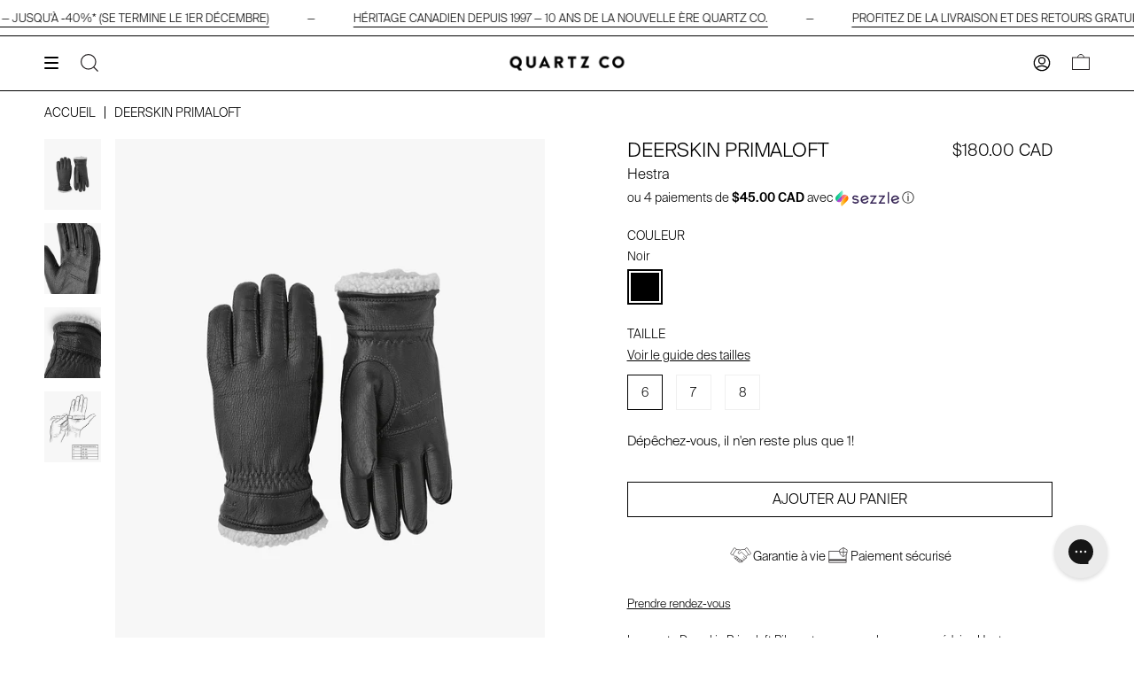

--- FILE ---
content_type: text/html; charset=utf-8
request_url: https://quartz-co.com/fr/products/hestra-deerskin-primaloft
body_size: 95609
content:
<!doctype html>
<html class="no-js no-touch supports-no-cookies" lang="fr">
<head>
	
	
  <meta charset="UTF-8">
  <meta name="viewport" content="width=device-width, initial-scale=1.0">
  <meta name="theme-color" content="#ffffff">
  <link rel="canonical" href="https://quartz-co.com/fr/products/hestra-deerskin-primaloft">

  <!-- Google Tag Manager -->

  <script>(function(w,d,s,l,i){w[l]=w[l]||[];w[l].push({'gtm.start':
  new Date().getTime(),event:'gtm.js'});var f=d.getElementsByTagName(s)[0],
  j=d.createElement(s),dl=l!='dataLayer'?'&l='+l:'';j.async=true;j.src=
  'https://www.googletagmanager.com/gtm.js?id='+i+dl;f.parentNode.insertBefore(j,f);
  })(window,document,'script','dataLayer','GTM-NF2BVLH');</script>

  <!-- End Google Tag Manager -->

  <!-- ======================= Broadcast Theme V3.3.1 ========================= -->

  <link rel="preconnect" href="https://cdn.shopify.com" crossorigin>
  <link rel="preconnect" href="https://fonts.shopify.com" crossorigin>
  <link rel="preconnect" href="https://monorail-edge.shopifysvc.com" crossorigin>

  <link rel="preload" href="//quartz-co.com/cdn/shop/t/82/assets/lazysizes.js?v=111431644619468174291730302663" as="script">
  <link rel="preload" href="//quartz-co.com/cdn/shop/t/82/assets/vendor.js?v=54846291969275285991730302663" as="script">
  <link rel="preload" href="//quartz-co.com/cdn/shop/t/82/assets/theme.js?v=38191411816657791391763649303" as="script">
  <link rel="preload" href="//quartz-co.com/cdn/shop/t/82/assets/theme.css?v=49637450776850395191763655121" as="style">
  
    <link rel="preload" href="//quartz-co.com/cdn/shop/t/82/assets/0-grid.css?v=107747490739604000371760116119" as="style">
    <link rel="preload" href="//quartz-co.com/cdn/shop/t/82/assets/0-grid.js?v=61018124514022489101760040488" as="script">
  

    <link rel="shortcut icon" href="//quartz-co.com/cdn/shop/files/MicrosoftTeams-image_95_32x32.png?v=1676927481" type="image/png" />
  

  <!-- Title and description ================================================ -->
  
  <title>
    
    DEERSKIN PRIMALOFT | Hestra
    
    
    
      &ndash; Quartz Co. Designed in Canada
    
  </title>

  
    <meta name="description" content="Gloves for women by Swedish brand Hestra. Soft deerskin, PrimaLoft® insulation. Classic, durable craftsmanship. Lamb fur cuffs, secure fit, optimal heat retention.">
  

  <meta property="og:site_name" content="Quartz Co. Designed in Canada">
<meta property="og:url" content="https://quartz-co.com/fr/products/hestra-deerskin-primaloft">
<meta property="og:title" content="DEERSKIN PRIMALOFT | Hestra">
<meta property="og:type" content="product">
<meta property="og:description" content="Gloves for women by Swedish brand Hestra. Soft deerskin, PrimaLoft® insulation. Classic, durable craftsmanship. Lamb fur cuffs, secure fit, optimal heat retention."><meta property="og:image" content="http://quartz-co.com/cdn/shop/products/DEERSKINPRIMALOFT_BLACK.jpg?v=1748290085">
  <meta property="og:image:secure_url" content="https://quartz-co.com/cdn/shop/products/DEERSKINPRIMALOFT_BLACK.jpg?v=1748290085">
  <meta property="og:image:width" content="3200">
  <meta property="og:image:height" content="4000"><meta property="og:price:amount" content="180.00">
  <meta property="og:price:currency" content="CAD"><meta name="twitter:card" content="summary_large_image">
<meta name="twitter:title" content="DEERSKIN PRIMALOFT | Hestra">
<meta name="twitter:description" content="Gloves for women by Swedish brand Hestra. Soft deerskin, PrimaLoft® insulation. Classic, durable craftsmanship. Lamb fur cuffs, secure fit, optimal heat retention.">

  <!-- CSS ================================================================== -->

  <link href="//quartz-co.com/cdn/shop/t/82/assets/font-settings.css?v=96584381702294637271730302673" rel="stylesheet" type="text/css" media="all" />

  

<style data-shopify>

@font-face {
  font-family: SuisseIntl;
  src: url(https://quartz-co.com/cdn/shop/t/82/assets/SuisseIntl-Light.otf?v=53881471468833279261730302664) format("opentype");
  font-weight: 400;
  font-style: normal;
}

@font-face {
  font-family: SuisseIntl;
  src: url(https://quartz-co.com/cdn/shop/t/82/assets/SuisseIntl-LightItalic.otf?v=44616170193407226231730302663) format("opentype");
  font-weight: 400;
  font-style: italic;
}

@font-face {
  font-family: SuisseIntl;
  src: url(https://quartz-co.com/cdn/shop/t/82/assets/SuisseIntl-SemiBold.otf?v=64484407726772303111730302664) format("opentype");
  font-weight: 700;
  font-style: normal;
}

@font-face {
  font-family: SuisseIntl;
  src: url(https://quartz-co.com/cdn/shop/t/82/assets/SuisseIntl-SemiBoldItalic.otf?v=43948088455294385451730302664) format("opentype");
  font-weight: 700;
  font-style: italic;
}

@font-face {
  font-family: RecklessNeue;
  src: url(https://quartz-co.com/cdn/shop/t/82/assets/RecklessNeue-Light.otf?v=50783817729375189831730302663) format("opentype");
  font-weight: 400;
  font-style: normal;
}

@font-face {
  font-family: RecklessNeue;
  src: url(https://quartz-co.com/cdn/shop/t/82/assets/RecklessNeue-LightItalic.otf?v=124812825557880331331730302664) format("opentype");
  font-weight: 400;
  font-style: italic;
}

:root {--scrollbar-width: 0px;


---color-video-bg: #f2f2f2;


---color-bg: #ffffff;
---color-bg-secondary: #ffffff;
---color-bg-rgb: 255, 255, 255;

---color-text-dark: #000000;
---color-text: #000000;
---color-text-light: #4d4d4d;


/* === Opacity shades of grey ===*/
---color-a5:  rgba(0, 0, 0, 0.05);
---color-a10: rgba(0, 0, 0, 0.1);
---color-a15: rgba(0, 0, 0, 0.15);
---color-a20: rgba(0, 0, 0, 0.2);
---color-a25: rgba(0, 0, 0, 0.25);
---color-a30: rgba(0, 0, 0, 0.3);
---color-a35: rgba(0, 0, 0, 0.35);
---color-a40: rgba(0, 0, 0, 0.4);
---color-a45: rgba(0, 0, 0, 0.45);
---color-a50: rgba(0, 0, 0, 0.5);
---color-a55: rgba(0, 0, 0, 0.55);
---color-a60: rgba(0, 0, 0, 0.6);
---color-a65: rgba(0, 0, 0, 0.65);
---color-a70: rgba(0, 0, 0, 0.7);
---color-a75: rgba(0, 0, 0, 0.75);
---color-a80: rgba(0, 0, 0, 0.8);
---color-a85: rgba(0, 0, 0, 0.85);
---color-a90: rgba(0, 0, 0, 0.9);
---color-a95: rgba(0, 0, 0, 0.95);

---color-border: rgb(240, 240, 240);
---color-border-light: #f6f6f6;
---color-border-hairline: #f7f7f7;
---color-border-dark: #bdbdbd;/* === Bright color ===*/
---color-primary: #000000;
---color-primary-hover: #000000;
---color-primary-fade: rgba(0, 0, 0, 0.05);
---color-primary-fade-hover: rgba(0, 0, 0, 0.1);---color-primary-opposite: #ffffff;


/* === Secondary Color ===*/
---color-secondary: #ffffff;
---color-secondary-hover: #d9d9d9;
---color-secondary-fade: rgba(255, 255, 255, 0.05);
---color-secondary-fade-hover: rgba(255, 255, 255, 0.1);---color-secondary-opposite: #000000;


/* === link Color ===*/
---color-link: #000000;
---color-link-hover: #000000;
---color-link-fade: rgba(0, 0, 0, 0.05);
---color-link-fade-hover: rgba(0, 0, 0, 0.1);---color-link-opposite: #ffffff;


/* === Product grid sale tags ===*/
---color-sale-bg: #ffffff;
---color-sale-text: #000000;---color-sale-text-secondary: #000000;

/* === Product grid badges ===*/
---color-badge-bg: #ffffff;
---color-badge-text: #000000;

/* === Helper colors for form error states ===*/
---color-error: var(---color-primary);
---color-error-bg: var(---color-primary-fade);



  ---radius: 0px;
  ---radius-sm: 0px;


---color-announcement-bg: #fff980;
---color-announcement-text: #2e2e2e;
---color-announcement-border: #c0bc67;

---color-header-bg: #ffffff;
---color-header-link: #2e2e2e;
---color-header-link-hover: #000000;

---color-menu-bg: #ffffff;
---color-menu-border: #ffffff;
---color-menu-link: #000000;
---color-menu-link-hover: #000000;
---color-submenu-bg: #ffffff;
---color-submenu-link: #000000;
---color-submenu-link-hover: #000000;
---color-menu-transparent: #ffffff;

---color-footer-bg: #ffffff;
---color-footer-text: #000000;
---color-footer-link: #000000;
---color-footer-link-hover: #000000;
---color-footer-border: #000000;

/* === Custom Cursor ===*/

--icon-zoom-in: url( "//quartz-co.com/cdn/shop/t/82/assets/icon-zoom-in.svg?v=106295298603786550801730302663" );
--icon-zoom-out: url( "//quartz-co.com/cdn/shop/t/82/assets/icon-zoom-out.svg?v=135241785626608036141730302663" );

/* === Typography ===*/
---product-grid-aspect-ratio: 120.0%;
---product-grid-size-piece: 12.0;


---font-weight-body: 400;
---font-weight-body-bold: 700;

---font-stack-body: SuisseIntl, sans-serif;
---font-style-body: normal;
---font-adjust-body: 1.0;

---font-weight-heading: 400;
---font-weight-heading-bold: 700;

---font-stack-heading: SuisseIntl, serif;
---font-style-heading: normal;
---font-adjust-heading: 0.8;

---font-stack-nav: SuisseIntl, sans-serif;
---font-style-nav: normal;
---font-adjust-nav: 0.9;

---font-weight-nav: 400;
---font-weight-nav-bold: 700;

---font-size-base: 1.0rem;
---font-size-base-percent: 1.0;

---ico-select: url("//quartz-co.com/cdn/shop/t/82/assets/ico-select.svg?v=115630813262522069291730302662");

/* === Parallax ===*/
---parallax-strength-min: 100.0%;
---parallax-strength-max: 110.0%;
}

</style>


  <link href="//quartz-co.com/cdn/shop/t/82/assets/theme.css?v=49637450776850395191763655121" rel="stylesheet" type="text/css" media="all" />

  
    <link href="//quartz-co.com/cdn/shop/t/82/assets/0-grid.css?v=107747490739604000371760116119" rel="stylesheet" type="text/css" media="all" />
  

  <script>
    if (window.navigator.userAgent.indexOf('MSIE ') > 0 || window.navigator.userAgent.indexOf('Trident/') > 0) {
      document.documentElement.className = document.documentElement.className + ' ie';

      var scripts = document.getElementsByTagName('script')[0];
      var polyfill = document.createElement("script");
      polyfill.defer = true;
      polyfill.src = "//quartz-co.com/cdn/shop/t/82/assets/ie11.js?v=144489047535103983231730302663";

      scripts.parentNode.insertBefore(polyfill, scripts);
    } else {
      document.documentElement.className = document.documentElement.className.replace('no-js', 'js');
    }

    window.lazySizesConfig = window.lazySizesConfig || {};
    window.lazySizesConfig.preloadAfterLoad = false;

    let root = '/fr';
    if (root[root.length - 1] !== '/') {
      root = root + '/';
    }

    window.theme = {
      routes: {
        root: root,
        cart: '/fr/cart',
        cart_add_url: '/fr/cart/add',
        product_recommendations_url: '/fr/recommendations/products',
        search_url: '/fr/search',
        addresses_url: '/fr/account/addresses',
        collections: '/fr/collections',
      },
      assets: {
        photoswipe: '//quartz-co.com/cdn/shop/t/82/assets/photoswipe.js?v=108660782622152556431730302663',
        smoothscroll: '//quartz-co.com/cdn/shop/t/82/assets/smoothscroll.js?v=37906625415260927261730302663',
        swatches: '//quartz-co.com/cdn/shop/t/82/assets/swatches.json?v=18930430993917639601762267067',
        base: "//quartz-co.com/cdn/shop/t/82/assets/",
        no_image: "//quartz-co.com/cdn/shopifycloud/storefront/assets/no-image-2048-a2addb12_1024x.gif",
      },
      strings: {
        addToCart: "Ajouter au panier",
        soldOut: "Épuisé",
        selectOptions: "Sélectionnez la taille",
        from: "À partir de",
        preOrder: "Pré-commander",
        sale: "En solde",
        subscription: "Abonnement",
        unavailable: "Non disponible",
        unitPrice: "Prix ​​unitaire",
        unitPriceSeparator: "par",
        resultsFor: "Résultats pour",
        noResultsFor: "Aucun résultat pour",
        shippingCalcSubmitButton: "Calculez les frais de livraison",
        shippingCalcSubmitButtonDisabled: "Calcul...",
        selectValue: "Sélectionnez la valeur",
        oneColor: "couleur",
        otherColor: "couleurs",
        upsellAddToCart: "Ajouter",
        free: "Gratuit",
      },
      settings: {
        customerLoggedIn: null ? true : false,
        cartDrawerEnabled: true,
        enableQuickAdd: false,
        enableAnimations: false,
        transparentHeader: false,
      },
      collection: {
        
      },
      moneyFormat: true ? "${{amount}} CAD" : "${{amount}}",
      moneyWithCurrencyFormat: "${{amount}} CAD",
      info: {
        name: 'broadcast'
      },
      version: '3.3.1'
    };
  </script>

  
    <script src="//quartz-co.com/cdn/shopifycloud/storefront/assets/themes_support/shopify_common-5f594365.js" defer="defer"></script>
  

  <!-- Theme Javascript ============================================================== -->
  <script src="//quartz-co.com/cdn/shop/t/82/assets/lazysizes.js?v=111431644619468174291730302663" async="async"></script>
  <script src="//quartz-co.com/cdn/shop/t/82/assets/vendor.js?v=54846291969275285991730302663" defer="defer"></script>
  <script src="//quartz-co.com/cdn/shop/t/82/assets/theme.js?v=38191411816657791391763649303" defer="defer"></script>
  
    <script src="//quartz-co.com/cdn/shop/t/82/assets/0-grid.js?v=61018124514022489101760040488" defer="defer"></script>
  
  <!-- Shopify app scripts =========================================================== -->

  <script>window.performance && window.performance.mark && window.performance.mark('shopify.content_for_header.start');</script><meta name="google-site-verification" content="JmhfVcgmdUKQgu0lAu5Z1N7UpB4IksJCtI0ePkUudGI">
<meta name="google-site-verification" content="zLd08k-uv9SgqN4J_vD-T960JuXDUVUkcTrX4DwJIvw">
<meta name="google-site-verification" content="rxe6A-v7zqw5IyMbb5LlUTyFUsyuSGjRMYluQ4HXD4Y">
<meta id="shopify-digital-wallet" name="shopify-digital-wallet" content="/12502575/digital_wallets/dialog">
<meta name="shopify-checkout-api-token" content="292427c97afd3661886ca6917e706afe">
<meta id="in-context-paypal-metadata" data-shop-id="12502575" data-venmo-supported="false" data-environment="production" data-locale="fr_FR" data-paypal-v4="true" data-currency="CAD">
<link rel="alternate" hreflang="x-default" href="https://quartz-co.com/products/hestra-deerskin-primaloft">
<link rel="alternate" hreflang="en-CA" href="https://quartz-co.com/products/hestra-deerskin-primaloft">
<link rel="alternate" hreflang="fr-CA" href="https://quartz-co.com/fr/products/hestra-deerskin-primaloft">
<link rel="alternate" type="application/json+oembed" href="https://quartz-co.com/fr/products/hestra-deerskin-primaloft.oembed">
<script async="async" src="/checkouts/internal/preloads.js?locale=fr-CA"></script>
<link rel="preconnect" href="https://shop.app" crossorigin="anonymous">
<script async="async" src="https://shop.app/checkouts/internal/preloads.js?locale=fr-CA&shop_id=12502575" crossorigin="anonymous"></script>
<script id="apple-pay-shop-capabilities" type="application/json">{"shopId":12502575,"countryCode":"CA","currencyCode":"CAD","merchantCapabilities":["supports3DS"],"merchantId":"gid:\/\/shopify\/Shop\/12502575","merchantName":"Quartz Co. Designed in Canada","requiredBillingContactFields":["postalAddress","email","phone"],"requiredShippingContactFields":["postalAddress","email","phone"],"shippingType":"shipping","supportedNetworks":["visa","masterCard","amex","discover","interac","jcb"],"total":{"type":"pending","label":"Quartz Co. Designed in Canada","amount":"1.00"},"shopifyPaymentsEnabled":true,"supportsSubscriptions":true}</script>
<script id="shopify-features" type="application/json">{"accessToken":"292427c97afd3661886ca6917e706afe","betas":["rich-media-storefront-analytics"],"domain":"quartz-co.com","predictiveSearch":true,"shopId":12502575,"locale":"fr"}</script>
<script>var Shopify = Shopify || {};
Shopify.shop = "quartz-13.myshopify.com";
Shopify.locale = "fr";
Shopify.currency = {"active":"CAD","rate":"1.0"};
Shopify.country = "CA";
Shopify.theme = {"name":"Quartz\/main","id":129824653396,"schema_name":"Broadcast","schema_version":"3.3.1 (Viber 1.2.5)","theme_store_id":null,"role":"main"};
Shopify.theme.handle = "null";
Shopify.theme.style = {"id":null,"handle":null};
Shopify.cdnHost = "quartz-co.com/cdn";
Shopify.routes = Shopify.routes || {};
Shopify.routes.root = "/fr/";</script>
<script type="module">!function(o){(o.Shopify=o.Shopify||{}).modules=!0}(window);</script>
<script>!function(o){function n(){var o=[];function n(){o.push(Array.prototype.slice.apply(arguments))}return n.q=o,n}var t=o.Shopify=o.Shopify||{};t.loadFeatures=n(),t.autoloadFeatures=n()}(window);</script>
<script>
  window.ShopifyPay = window.ShopifyPay || {};
  window.ShopifyPay.apiHost = "shop.app\/pay";
  window.ShopifyPay.redirectState = null;
</script>
<script id="shop-js-analytics" type="application/json">{"pageType":"product"}</script>
<script defer="defer" async type="module" src="//quartz-co.com/cdn/shopifycloud/shop-js/modules/v2/client.init-shop-cart-sync_ChgkhDwU.fr.esm.js"></script>
<script defer="defer" async type="module" src="//quartz-co.com/cdn/shopifycloud/shop-js/modules/v2/chunk.common_BJcqwDuF.esm.js"></script>
<script type="module">
  await import("//quartz-co.com/cdn/shopifycloud/shop-js/modules/v2/client.init-shop-cart-sync_ChgkhDwU.fr.esm.js");
await import("//quartz-co.com/cdn/shopifycloud/shop-js/modules/v2/chunk.common_BJcqwDuF.esm.js");

  window.Shopify.SignInWithShop?.initShopCartSync?.({"fedCMEnabled":true,"windoidEnabled":true});

</script>
<script defer="defer" async type="module" src="//quartz-co.com/cdn/shopifycloud/shop-js/modules/v2/client.payment-terms_DZ7f6SjO.fr.esm.js"></script>
<script defer="defer" async type="module" src="//quartz-co.com/cdn/shopifycloud/shop-js/modules/v2/chunk.common_BJcqwDuF.esm.js"></script>
<script defer="defer" async type="module" src="//quartz-co.com/cdn/shopifycloud/shop-js/modules/v2/chunk.modal_Cjxu_1fo.esm.js"></script>
<script type="module">
  await import("//quartz-co.com/cdn/shopifycloud/shop-js/modules/v2/client.payment-terms_DZ7f6SjO.fr.esm.js");
await import("//quartz-co.com/cdn/shopifycloud/shop-js/modules/v2/chunk.common_BJcqwDuF.esm.js");
await import("//quartz-co.com/cdn/shopifycloud/shop-js/modules/v2/chunk.modal_Cjxu_1fo.esm.js");

  
</script>
<script>
  window.Shopify = window.Shopify || {};
  if (!window.Shopify.featureAssets) window.Shopify.featureAssets = {};
  window.Shopify.featureAssets['shop-js'] = {"shop-cart-sync":["modules/v2/client.shop-cart-sync_D4o_5Ov_.fr.esm.js","modules/v2/chunk.common_BJcqwDuF.esm.js"],"init-fed-cm":["modules/v2/client.init-fed-cm_BPY0MiuD.fr.esm.js","modules/v2/chunk.common_BJcqwDuF.esm.js"],"init-shop-email-lookup-coordinator":["modules/v2/client.init-shop-email-lookup-coordinator_CDHycKYk.fr.esm.js","modules/v2/chunk.common_BJcqwDuF.esm.js"],"shop-cash-offers":["modules/v2/client.shop-cash-offers_NQsrJJFl.fr.esm.js","modules/v2/chunk.common_BJcqwDuF.esm.js","modules/v2/chunk.modal_Cjxu_1fo.esm.js"],"init-shop-cart-sync":["modules/v2/client.init-shop-cart-sync_ChgkhDwU.fr.esm.js","modules/v2/chunk.common_BJcqwDuF.esm.js"],"init-windoid":["modules/v2/client.init-windoid_Cm8_3XkW.fr.esm.js","modules/v2/chunk.common_BJcqwDuF.esm.js"],"shop-toast-manager":["modules/v2/client.shop-toast-manager_PCb2cpdP.fr.esm.js","modules/v2/chunk.common_BJcqwDuF.esm.js"],"pay-button":["modules/v2/client.pay-button_4LiCA2qV.fr.esm.js","modules/v2/chunk.common_BJcqwDuF.esm.js"],"shop-button":["modules/v2/client.shop-button_GeIwBG5B.fr.esm.js","modules/v2/chunk.common_BJcqwDuF.esm.js"],"shop-login-button":["modules/v2/client.shop-login-button_CUrU_OLp.fr.esm.js","modules/v2/chunk.common_BJcqwDuF.esm.js","modules/v2/chunk.modal_Cjxu_1fo.esm.js"],"avatar":["modules/v2/client.avatar_BTnouDA3.fr.esm.js"],"shop-follow-button":["modules/v2/client.shop-follow-button_su6NTC-j.fr.esm.js","modules/v2/chunk.common_BJcqwDuF.esm.js","modules/v2/chunk.modal_Cjxu_1fo.esm.js"],"init-customer-accounts-sign-up":["modules/v2/client.init-customer-accounts-sign-up_DcRbvCo_.fr.esm.js","modules/v2/client.shop-login-button_CUrU_OLp.fr.esm.js","modules/v2/chunk.common_BJcqwDuF.esm.js","modules/v2/chunk.modal_Cjxu_1fo.esm.js"],"init-shop-for-new-customer-accounts":["modules/v2/client.init-shop-for-new-customer-accounts_B_arnwTM.fr.esm.js","modules/v2/client.shop-login-button_CUrU_OLp.fr.esm.js","modules/v2/chunk.common_BJcqwDuF.esm.js","modules/v2/chunk.modal_Cjxu_1fo.esm.js"],"init-customer-accounts":["modules/v2/client.init-customer-accounts_DeviBYnH.fr.esm.js","modules/v2/client.shop-login-button_CUrU_OLp.fr.esm.js","modules/v2/chunk.common_BJcqwDuF.esm.js","modules/v2/chunk.modal_Cjxu_1fo.esm.js"],"checkout-modal":["modules/v2/client.checkout-modal_CLohB8EO.fr.esm.js","modules/v2/chunk.common_BJcqwDuF.esm.js","modules/v2/chunk.modal_Cjxu_1fo.esm.js"],"lead-capture":["modules/v2/client.lead-capture_CsJGJY_m.fr.esm.js","modules/v2/chunk.common_BJcqwDuF.esm.js","modules/v2/chunk.modal_Cjxu_1fo.esm.js"],"shop-login":["modules/v2/client.shop-login_gLzDdfIx.fr.esm.js","modules/v2/chunk.common_BJcqwDuF.esm.js","modules/v2/chunk.modal_Cjxu_1fo.esm.js"],"payment-terms":["modules/v2/client.payment-terms_DZ7f6SjO.fr.esm.js","modules/v2/chunk.common_BJcqwDuF.esm.js","modules/v2/chunk.modal_Cjxu_1fo.esm.js"]};
</script>
<script>(function() {
  var isLoaded = false;
  function asyncLoad() {
    if (isLoaded) return;
    isLoaded = true;
    var urls = ["https:\/\/static.returngo.ai\/master.returngo.ai\/returngo.min.js?shop=quartz-13.myshopify.com","https:\/\/config.gorgias.chat\/bundle-loader\/01GYCC6N9TH09FN94SZAN7Y50M?source=shopify1click\u0026shop=quartz-13.myshopify.com","https:\/\/crossborder-integration.global-e.com\/resources\/js\/app?shop=quartz-13.myshopify.com","\/\/cdn.shopify.com\/proxy\/033f0b9d29dccec1b3531c5514aa11bb13343bc0d405919745c80aa4d07d24fa\/web.global-e.com\/merchant\/storefrontattributes?merchantid=60000206\u0026shop=quartz-13.myshopify.com\u0026sp-cache-control=cHVibGljLCBtYXgtYWdlPTkwMA","https:\/\/cdn.9gtb.com\/loader.js?g_cvt_id=cf3cf9d2-aefd-4bba-9060-a538022e4b82\u0026shop=quartz-13.myshopify.com"];
    for (var i = 0; i < urls.length; i++) {
      var s = document.createElement('script');
      s.type = 'text/javascript';
      s.async = true;
      s.src = urls[i];
      var x = document.getElementsByTagName('script')[0];
      x.parentNode.insertBefore(s, x);
    }
  };
  if(window.attachEvent) {
    window.attachEvent('onload', asyncLoad);
  } else {
    window.addEventListener('load', asyncLoad, false);
  }
})();</script>
<script id="__st">var __st={"a":12502575,"offset":-18000,"reqid":"a709fef8-55ca-46a8-8d14-acd9d4215c78-1764246696","pageurl":"quartz-co.com\/fr\/products\/hestra-deerskin-primaloft","u":"3b9609a4454d","p":"product","rtyp":"product","rid":4791802232916};</script>
<script>window.ShopifyPaypalV4VisibilityTracking = true;</script>
<script id="captcha-bootstrap">!function(){'use strict';const t='contact',e='account',n='new_comment',o=[[t,t],['blogs',n],['comments',n],[t,'customer']],c=[[e,'customer_login'],[e,'guest_login'],[e,'recover_customer_password'],[e,'create_customer']],r=t=>t.map((([t,e])=>`form[action*='/${t}']:not([data-nocaptcha='true']) input[name='form_type'][value='${e}']`)).join(','),a=t=>()=>t?[...document.querySelectorAll(t)].map((t=>t.form)):[];function s(){const t=[...o],e=r(t);return a(e)}const i='password',u='form_key',d=['recaptcha-v3-token','g-recaptcha-response','h-captcha-response',i],f=()=>{try{return window.sessionStorage}catch{return}},m='__shopify_v',_=t=>t.elements[u];function p(t,e,n=!1){try{const o=window.sessionStorage,c=JSON.parse(o.getItem(e)),{data:r}=function(t){const{data:e,action:n}=t;return t[m]||n?{data:e,action:n}:{data:t,action:n}}(c);for(const[e,n]of Object.entries(r))t.elements[e]&&(t.elements[e].value=n);n&&o.removeItem(e)}catch(o){console.error('form repopulation failed',{error:o})}}const l='form_type',E='cptcha';function T(t){t.dataset[E]=!0}const w=window,h=w.document,L='Shopify',v='ce_forms',y='captcha';let A=!1;((t,e)=>{const n=(g='f06e6c50-85a8-45c8-87d0-21a2b65856fe',I='https://cdn.shopify.com/shopifycloud/storefront-forms-hcaptcha/ce_storefront_forms_captcha_hcaptcha.v1.5.2.iife.js',D={infoText:'Protégé par hCaptcha',privacyText:'Confidentialité',termsText:'Conditions'},(t,e,n)=>{const o=w[L][v],c=o.bindForm;if(c)return c(t,g,e,D).then(n);var r;o.q.push([[t,g,e,D],n]),r=I,A||(h.body.append(Object.assign(h.createElement('script'),{id:'captcha-provider',async:!0,src:r})),A=!0)});var g,I,D;w[L]=w[L]||{},w[L][v]=w[L][v]||{},w[L][v].q=[],w[L][y]=w[L][y]||{},w[L][y].protect=function(t,e){n(t,void 0,e),T(t)},Object.freeze(w[L][y]),function(t,e,n,w,h,L){const[v,y,A,g]=function(t,e,n){const i=e?o:[],u=t?c:[],d=[...i,...u],f=r(d),m=r(i),_=r(d.filter((([t,e])=>n.includes(e))));return[a(f),a(m),a(_),s()]}(w,h,L),I=t=>{const e=t.target;return e instanceof HTMLFormElement?e:e&&e.form},D=t=>v().includes(t);t.addEventListener('submit',(t=>{const e=I(t);if(!e)return;const n=D(e)&&!e.dataset.hcaptchaBound&&!e.dataset.recaptchaBound,o=_(e),c=g().includes(e)&&(!o||!o.value);(n||c)&&t.preventDefault(),c&&!n&&(function(t){try{if(!f())return;!function(t){const e=f();if(!e)return;const n=_(t);if(!n)return;const o=n.value;o&&e.removeItem(o)}(t);const e=Array.from(Array(32),(()=>Math.random().toString(36)[2])).join('');!function(t,e){_(t)||t.append(Object.assign(document.createElement('input'),{type:'hidden',name:u})),t.elements[u].value=e}(t,e),function(t,e){const n=f();if(!n)return;const o=[...t.querySelectorAll(`input[type='${i}']`)].map((({name:t})=>t)),c=[...d,...o],r={};for(const[a,s]of new FormData(t).entries())c.includes(a)||(r[a]=s);n.setItem(e,JSON.stringify({[m]:1,action:t.action,data:r}))}(t,e)}catch(e){console.error('failed to persist form',e)}}(e),e.submit())}));const S=(t,e)=>{t&&!t.dataset[E]&&(n(t,e.some((e=>e===t))),T(t))};for(const o of['focusin','change'])t.addEventListener(o,(t=>{const e=I(t);D(e)&&S(e,y())}));const B=e.get('form_key'),M=e.get(l),P=B&&M;t.addEventListener('DOMContentLoaded',(()=>{const t=y();if(P)for(const e of t)e.elements[l].value===M&&p(e,B);[...new Set([...A(),...v().filter((t=>'true'===t.dataset.shopifyCaptcha))])].forEach((e=>S(e,t)))}))}(h,new URLSearchParams(w.location.search),n,t,e,['guest_login'])})(!0,!0)}();</script>
<script integrity="sha256-52AcMU7V7pcBOXWImdc/TAGTFKeNjmkeM1Pvks/DTgc=" data-source-attribution="shopify.loadfeatures" defer="defer" src="//quartz-co.com/cdn/shopifycloud/storefront/assets/storefront/load_feature-81c60534.js" crossorigin="anonymous"></script>
<script crossorigin="anonymous" defer="defer" src="//quartz-co.com/cdn/shopifycloud/storefront/assets/shopify_pay/storefront-65b4c6d7.js?v=20250812"></script>
<script data-source-attribution="shopify.dynamic_checkout.dynamic.init">var Shopify=Shopify||{};Shopify.PaymentButton=Shopify.PaymentButton||{isStorefrontPortableWallets:!0,init:function(){window.Shopify.PaymentButton.init=function(){};var t=document.createElement("script");t.src="https://quartz-co.com/cdn/shopifycloud/portable-wallets/latest/portable-wallets.fr.js",t.type="module",document.head.appendChild(t)}};
</script>
<script data-source-attribution="shopify.dynamic_checkout.buyer_consent">
  function portableWalletsHideBuyerConsent(e){var t=document.getElementById("shopify-buyer-consent"),n=document.getElementById("shopify-subscription-policy-button");t&&n&&(t.classList.add("hidden"),t.setAttribute("aria-hidden","true"),n.removeEventListener("click",e))}function portableWalletsShowBuyerConsent(e){var t=document.getElementById("shopify-buyer-consent"),n=document.getElementById("shopify-subscription-policy-button");t&&n&&(t.classList.remove("hidden"),t.removeAttribute("aria-hidden"),n.addEventListener("click",e))}window.Shopify?.PaymentButton&&(window.Shopify.PaymentButton.hideBuyerConsent=portableWalletsHideBuyerConsent,window.Shopify.PaymentButton.showBuyerConsent=portableWalletsShowBuyerConsent);
</script>
<script data-source-attribution="shopify.dynamic_checkout.cart.bootstrap">document.addEventListener("DOMContentLoaded",(function(){function t(){return document.querySelector("shopify-accelerated-checkout-cart, shopify-accelerated-checkout")}if(t())Shopify.PaymentButton.init();else{new MutationObserver((function(e,n){t()&&(Shopify.PaymentButton.init(),n.disconnect())})).observe(document.body,{childList:!0,subtree:!0})}}));
</script>
<link id="shopify-accelerated-checkout-styles" rel="stylesheet" media="screen" href="https://quartz-co.com/cdn/shopifycloud/portable-wallets/latest/accelerated-checkout-backwards-compat.css" crossorigin="anonymous">
<style id="shopify-accelerated-checkout-cart">
        #shopify-buyer-consent {
  margin-top: 1em;
  display: inline-block;
  width: 100%;
}

#shopify-buyer-consent.hidden {
  display: none;
}

#shopify-subscription-policy-button {
  background: none;
  border: none;
  padding: 0;
  text-decoration: underline;
  font-size: inherit;
  cursor: pointer;
}

#shopify-subscription-policy-button::before {
  box-shadow: none;
}

      </style>

<script>window.performance && window.performance.mark && window.performance.mark('shopify.content_for_header.end');</script>

  <!-- globale_css_include -->
  

 <!--begin-boost-pfs-filter-css-->
   
 <!--end-boost-pfs-filter-css-->



  
  <style> body[ge-active='true'] #shopify-section-announcement, [ge-active='true'] .sezzle-shopify-info-button, [ge-active='true'] .sezzle-checkout-button, .ly-switcher-wrapper {display:none!important;}</style>
  
  

<link rel="stylesheet" type="text/css" href="https://crossborder-integration.global-e.com/resources/css/60000206/CA"/>
<script>
    GLBE_PARAMS = {
        appUrl: "https://crossborder-integration.global-e.com/",
        pixelUrl: "https://utils.global-e.com",
        pixelEnabled: true,
        geAppUrl: "https://web.global-e.com/",
        env: "Production",
        geCDNUrl: "https://web.global-e.com/",
        apiUrl: "https://api.global-e.com/",
        emi: "daero2",
        mid: "60000206",
        hiddenElements: ".ge-hide,.afterpay-paragraph,form[action='https://payments.amazon.com/checkout/signin']",
        countryCode: "CA",
        countryName: "Canada",
        currencyCode: "CAD",
        currencyName: "Canadian Dollar",
        locale: "fr",
        operatedCountries: ["AD","AE","AF","AG","AI","AL","AM","AN","AO","AR","AT","AU","AW","AZ","BA","BB","BD","BE","BF","BG","BH","BI","BJ","BL","BM","BN","BO","BR","BS","BT","BW","BZ","CD","CG","CH","CI","CK","CL","CM","CN","CO","CR","CV","CW","CY","CZ","DE","DJ","DK","DM","DO","DZ","EC","EE","EG","ES","ET","FI","FJ","FK","FO","FR","GA","GB","GD","GE","GF","GG","GH","GI","GL","GM","GN","GP","GQ","GR","GT","GW","GY","HK","HN","HR","HT","HU","ID","IE","IL","IN","IS","IT","JE","JM","JO","JP","KE","KG","KH","KI","KM","KN","KR","KW","KY","KZ","LA","LB","LC","LI","LK","LR","LS","LT","LU","LV","MA","MC","MD","ME","MG","MK","ML","MM","MN","MO","MQ","MR","MS","MT","MU","MV","MW","MX","MY","MZ","NA","NC","NE","NG","NI","NL","NO","NP","NR","NU","NZ","OM","PA","PE","PF","PG","PH","PK","PL","PT","PY","QA","RE","RO","RS","RW","SA","SB","SC","SE","SG","SH","SI","SK","SL","SM","SO","SR","ST","SV","SX","SZ","TC","TD","TG","TH","TL","TN","TO","TR","TT","TV","TW","TZ","UG","US","UY","UZ","VC","VE","VG","VN","VU","WS","YT","ZA","ZM","ZW"],
        allowedCountries: [{ code: 'AF', name: 'Afghanistan' }, { code: 'ZA', name: 'Afrique du Sud' }, { code: 'AL', name: 'Albanie' }, { code: 'DZ', name: 'Algérie' }, { code: 'DE', name: 'Allemagne' }, { code: 'AD', name: 'Andorre' }, { code: 'AO', name: 'Angola' }, { code: 'AI', name: 'Anguilla' }, { code: 'AG', name: 'Antigua-et-Barbuda' }, { code: 'AN', name: 'Antilles néerlandaises' }, { code: 'SA', name: 'Arabie saoudite' }, { code: 'AR', name: 'Argentine' }, { code: 'AM', name: 'Arménie' }, { code: 'AW', name: 'Aruba' }, { code: 'AU', name: 'Australie' }, { code: 'AT', name: 'Autriche' }, { code: 'AZ', name: 'Azerbaïdjan' }, { code: 'BS', name: 'Bahamas' }, { code: 'BH', name: 'Bahreïn' }, { code: 'BD', name: 'Bangladesh' }, { code: 'BB', name: 'Barbade' }, { code: 'BE', name: 'Belgique' }, { code: 'BZ', name: 'Belize' }, { code: 'BJ', name: 'Bénin' }, { code: 'BM', name: 'Bermudes' }, { code: 'BT', name: 'Bhoutan' }, { code: 'BO', name: 'Bolivie' }, { code: 'BA', name: 'Bosnie-Herzégovine' }, { code: 'BW', name: 'Botswana' }, { code: 'BR', name: 'Brésil' }, { code: 'BN', name: 'Brunei' }, { code: 'BG', name: 'Bulgarie' }, { code: 'BF', name: 'Burkina Faso' }, { code: 'BI', name: 'Burundi' }, { code: 'KH', name: 'Cambodge' }, { code: 'CM', name: 'Cameroun' }, { code: 'CA', name: 'Canada' }, { code: 'CV', name: 'Cap-Vert' }, { code: 'CL', name: 'Chili' }, { code: 'CN', name: 'Chine' }, { code: 'CY', name: 'Chypre' }, { code: 'CO', name: 'Colombie' }, { code: 'KM', name: 'Comores' }, { code: 'CG', name: 'Congo-Brazzaville' }, { code: 'CD', name: 'Congo-Kinshasa' }, { code: 'KR', name: 'Corée du Sud' }, { code: 'CR', name: 'Costa Rica' }, { code: 'CI', name: 'Côte d’Ivoire' }, { code: 'HR', name: 'Croatie' }, { code: 'CW', name: 'Curaçao' }, { code: 'DK', name: 'Danemark' }, { code: 'DJ', name: 'Djibouti' }, { code: 'DM', name: 'Dominique' }, { code: 'EG', name: 'Égypte' }, { code: 'AE', name: 'Émirats arabes unis' }, { code: 'EC', name: 'Équateur' }, { code: 'ES', name: 'Espagne' }, { code: 'EE', name: 'Estonie' }, { code: 'SZ', name: 'Eswatini' }, { code: 'US', name: 'États-Unis' }, { code: 'ET', name: 'Éthiopie' }, { code: 'FJ', name: 'Fidji' }, { code: 'FI', name: 'Finlande' }, { code: 'FR', name: 'France' }, { code: 'GA', name: 'Gabon' }, { code: 'GM', name: 'Gambie' }, { code: 'GE', name: 'Géorgie' }, { code: 'GH', name: 'Ghana' }, { code: 'GI', name: 'Gibraltar' }, { code: 'GR', name: 'Grèce' }, { code: 'GD', name: 'Grenade' }, { code: 'GL', name: 'Groenland' }, { code: 'GP', name: 'Guadeloupe' }, { code: 'GT', name: 'Guatemala' }, { code: 'GG', name: 'Guernesey' }, { code: 'GN', name: 'Guinée' }, { code: 'GQ', name: 'Guinée équatoriale' }, { code: 'GW', name: 'Guinée-Bissau' }, { code: 'GY', name: 'Guyana' }, { code: 'GF', name: 'Guyane française' }, { code: 'HT', name: 'Haïti' }, { code: 'HN', name: 'Honduras' }, { code: 'HU', name: 'Hongrie' }, { code: 'KY', name: 'Îles Caïmans' }, { code: 'CK', name: 'Îles Cook' }, { code: 'FO', name: 'Îles Féroé' }, { code: 'FK', name: 'Îles Malouines' }, { code: 'SB', name: 'Îles Salomon' }, { code: 'TC', name: 'Îles Turques-et-Caïques' }, { code: 'VG', name: 'Îles Vierges britanniques' }, { code: 'IN', name: 'Inde' }, { code: 'ID', name: 'Indonésie' }, { code: 'IE', name: 'Irlande' }, { code: 'IS', name: 'Islande' }, { code: 'IL', name: 'Israël' }, { code: 'IT', name: 'Italie' }, { code: 'JM', name: 'Jamaïque' }, { code: 'JP', name: 'Japon' }, { code: 'JE', name: 'Jersey' }, { code: 'JO', name: 'Jordanie' }, { code: 'KZ', name: 'Kazakhstan' }, { code: 'KE', name: 'Kenya' }, { code: 'KG', name: 'Kirghizstan' }, { code: 'KI', name: 'Kiribati' }, { code: 'KW', name: 'Koweït' }, { code: 'RE', name: 'La Réunion' }, { code: 'LA', name: 'Laos' }, { code: 'LS', name: 'Lesotho' }, { code: 'LV', name: 'Lettonie' }, { code: 'LB', name: 'Liban' }, { code: 'LR', name: 'Liberia' }, { code: 'LI', name: 'Liechtenstein' }, { code: 'LT', name: 'Lituanie' }, { code: 'LU', name: 'Luxembourg' }, { code: 'MK', name: 'Macédoine du Nord' }, { code: 'MG', name: 'Madagascar' }, { code: 'MY', name: 'Malaisie' }, { code: 'MW', name: 'Malawi' }, { code: 'MV', name: 'Maldives' }, { code: 'ML', name: 'Mali' }, { code: 'MT', name: 'Malte' }, { code: 'MA', name: 'Maroc' }, { code: 'MQ', name: 'Martinique' }, { code: 'MU', name: 'Maurice' }, { code: 'MR', name: 'Mauritanie' }, { code: 'YT', name: 'Mayotte' }, { code: 'MX', name: 'Mexique' }, { code: 'MD', name: 'Moldavie' }, { code: 'MC', name: 'Monaco' }, { code: 'MN', name: 'Mongolie' }, { code: 'ME', name: 'Monténégro' }, { code: 'MS', name: 'Montserrat' }, { code: 'MZ', name: 'Mozambique' }, { code: 'MM', name: 'Myanmar (Birmanie)' }, { code: 'NA', name: 'Namibie' }, { code: 'NR', name: 'Nauru' }, { code: 'NP', name: 'Népal' }, { code: 'NI', name: 'Nicaragua' }, { code: 'NE', name: 'Niger' }, { code: 'NG', name: 'Nigeria' }, { code: 'NU', name: 'Niue' }, { code: 'NO', name: 'Norvège' }, { code: 'NC', name: 'Nouvelle-Calédonie' }, { code: 'NZ', name: 'Nouvelle-Zélande' }, { code: 'OM', name: 'Oman' }, { code: 'UG', name: 'Ouganda' }, { code: 'UZ', name: 'Ouzbékistan' }, { code: 'PK', name: 'Pakistan' }, { code: 'PA', name: 'Panama' }, { code: 'PG', name: 'Papouasie-Nouvelle-Guinée' }, { code: 'PY', name: 'Paraguay' }, { code: 'NL', name: 'Pays-Bas' }, { code: 'PE', name: 'Pérou' }, { code: 'PH', name: 'Philippines' }, { code: 'PL', name: 'Pologne' }, { code: 'PF', name: 'Polynésie française' }, { code: 'PT', name: 'Portugal' }, { code: 'QA', name: 'Qatar' }, { code: 'HK', name: 'R.A.S. chinoise de Hong Kong' }, { code: 'MO', name: 'R.A.S. chinoise de Macao' }, { code: 'DO', name: 'République dominicaine' }, { code: 'RO', name: 'Roumanie' }, { code: 'GB', name: 'Royaume-Uni' }, { code: 'RW', name: 'Rwanda' }, { code: 'BL', name: 'Saint-Barthélemy' }, { code: 'KN', name: 'Saint-Christophe-et-Niévès' }, { code: 'SM', name: 'Saint-Marin' }, { code: 'SX', name: 'Saint-Martin (partie néerlandaise)' }, { code: 'VC', name: 'Saint-Vincent-et-les Grenadines' }, { code: 'SH', name: 'Sainte-Hélène' }, { code: 'LC', name: 'Sainte-Lucie' }, { code: 'SV', name: 'Salvador' }, { code: 'WS', name: 'Samoa' }, { code: 'ST', name: 'Sao Tomé-et-Principe' }, { code: 'SN', name: 'Sénégal' }, { code: 'RS', name: 'Serbie' }, { code: 'SC', name: 'Seychelles' }, { code: 'SL', name: 'Sierra Leone' }, { code: 'SG', name: 'Singapour' }, { code: 'SK', name: 'Slovaquie' }, { code: 'SI', name: 'Slovénie' }, { code: 'SO', name: 'Somalie' }, { code: 'LK', name: 'Sri Lanka' }, { code: 'SE', name: 'Suède' }, { code: 'CH', name: 'Suisse' }, { code: 'SR', name: 'Suriname' }, { code: 'TW', name: 'Taïwan' }, { code: 'TZ', name: 'Tanzanie' }, { code: 'TD', name: 'Tchad' }, { code: 'CZ', name: 'Tchéquie' }, { code: 'TH', name: 'Thaïlande' }, { code: 'TL', name: 'Timor oriental' }, { code: 'TG', name: 'Togo' }, { code: 'TO', name: 'Tonga' }, { code: 'TT', name: 'Trinité-et-Tobago' }, { code: 'TN', name: 'Tunisie' }, { code: 'TV', name: 'Tuvalu' }, { code: 'UY', name: 'Uruguay' }, { code: 'VU', name: 'Vanuatu' }, { code: 'VE', name: 'Venezuela' }, { code: 'VN', name: 'Viêt Nam' }, { code: 'ZM', name: 'Zambie' }, { code: 'ZW', name: 'Zimbabwe' }, ],
        c1Enabled:"False",
        siteId: "7ce243a1e1a2",
        isTokenEnabled: "true",
};
</script>

<meta name="google-site-verification" content="5DLMgKDXnLyaRNX7cN2c9qJotNy_V3DFhz2Z-T9mTIM" />
<!-- BEGIN app block: shopify://apps/pandectes-gdpr/blocks/banner/58c0baa2-6cc1-480c-9ea6-38d6d559556a -->
  
  <script>
    
      window.PandectesSettings = {"store":{"id":12502575,"plan":"basic","theme":"Quartz/main","primaryLocale":"en","adminMode":false,"headless":false,"storefrontRootDomain":"","checkoutRootDomain":"","storefrontAccessToken":""},"tsPublished":1763185264,"declaration":{"showPurpose":false,"showProvider":false,"declIntroText":"We use cookies to optimize website functionality, analyze the performance, and provide personalized experience to you. Some cookies are essential to make the website operate and function correctly. Those cookies cannot be disabled. In this window you can manage your preference of cookies.","showDateGenerated":true},"language":{"unpublished":[],"languageMode":"Single","fallbackLanguage":"en","languageDetection":"browser","languagesSupported":[]},"texts":{"managed":{"headerText":{"en":"We respect your privacy"},"consentText":{"en":"This website uses cookies to ensure you get the best experience."},"linkText":{"en":"Learn more"},"imprintText":{"en":"Imprint"},"googleLinkText":{"en":"Google's Privacy Terms"},"allowButtonText":{"en":"Accept"},"denyButtonText":{"en":"Decline"},"dismissButtonText":{"en":"Ok"},"leaveSiteButtonText":{"en":"Leave this site"},"preferencesButtonText":{"en":"Preferences"},"cookiePolicyText":{"en":"Cookie policy"},"preferencesPopupTitleText":{"en":"Manage consent preferences"},"preferencesPopupIntroText":{"en":"We use cookies to optimize website functionality, analyze the performance, and provide personalized experience to you. Some cookies are essential to make the website operate and function correctly. Those cookies cannot be disabled. In this window you can manage your preference of cookies."},"preferencesPopupSaveButtonText":{"en":"Save preferences"},"preferencesPopupCloseButtonText":{"en":"Close"},"preferencesPopupAcceptAllButtonText":{"en":"Accept all"},"preferencesPopupRejectAllButtonText":{"en":"Reject all"},"cookiesDetailsText":{"en":"Cookies details"},"preferencesPopupAlwaysAllowedText":{"en":"Always allowed"},"accessSectionParagraphText":{"en":"You have the right to request access to your data at any time."},"accessSectionTitleText":{"en":"Data portability"},"accessSectionAccountInfoActionText":{"en":"Personal data"},"accessSectionDownloadReportActionText":{"en":"Request export"},"accessSectionGDPRRequestsActionText":{"en":"Data subject requests"},"accessSectionOrdersRecordsActionText":{"en":"Orders"},"rectificationSectionParagraphText":{"en":"You have the right to request your data to be updated whenever you think it is appropriate."},"rectificationSectionTitleText":{"en":"Data Rectification"},"rectificationCommentPlaceholder":{"en":"Describe what you want to be updated"},"rectificationCommentValidationError":{"en":"Comment is required"},"rectificationSectionEditAccountActionText":{"en":"Request an update"},"erasureSectionTitleText":{"en":"Right to be forgotten"},"erasureSectionParagraphText":{"en":"You have the right to ask all your data to be erased. After that, you will no longer be able to access your account."},"erasureSectionRequestDeletionActionText":{"en":"Request personal data deletion"},"consentDate":{"en":"Consent date"},"consentId":{"en":"Consent ID"},"consentSectionChangeConsentActionText":{"en":"Change consent preference"},"consentSectionConsentedText":{"en":"You consented to the cookies policy of this website on"},"consentSectionNoConsentText":{"en":"You have not consented to the cookies policy of this website."},"consentSectionTitleText":{"en":"Your cookie consent"},"consentStatus":{"en":"Consent preference"},"confirmationFailureMessage":{"en":"Your request was not verified. Please try again and if problem persists, contact store owner for assistance"},"confirmationFailureTitle":{"en":"A problem occurred"},"confirmationSuccessMessage":{"en":"We will soon get back to you as to your request."},"confirmationSuccessTitle":{"en":"Your request is verified"},"guestsSupportEmailFailureMessage":{"en":"Your request was not submitted. Please try again and if problem persists, contact store owner for assistance."},"guestsSupportEmailFailureTitle":{"en":"A problem occurred"},"guestsSupportEmailPlaceholder":{"en":"E-mail address"},"guestsSupportEmailSuccessMessage":{"en":"If you are registered as a customer of this store, you will soon receive an email with instructions on how to proceed."},"guestsSupportEmailSuccessTitle":{"en":"Thank you for your request"},"guestsSupportEmailValidationError":{"en":"Email is not valid"},"guestsSupportInfoText":{"en":"Please login with your customer account to further proceed."},"submitButton":{"en":"Submit"},"submittingButton":{"en":"Submitting..."},"cancelButton":{"en":"Cancel"},"declIntroText":{"en":"We use cookies to optimize website functionality, analyze the performance, and provide personalized experience to you. Some cookies are essential to make the website operate and function correctly. Those cookies cannot be disabled. In this window you can manage your preference of cookies."},"declName":{"en":"Name"},"declPurpose":{"en":"Purpose"},"declType":{"en":"Type"},"declRetention":{"en":"Retention"},"declProvider":{"en":"Provider"},"declFirstParty":{"en":"First-party"},"declThirdParty":{"en":"Third-party"},"declSeconds":{"en":"seconds"},"declMinutes":{"en":"minutes"},"declHours":{"en":"hours"},"declDays":{"en":"days"},"declWeeks":{"en":"week(s)"},"declMonths":{"en":"months"},"declYears":{"en":"years"},"declSession":{"en":"Session"},"declDomain":{"en":"Domain"},"declPath":{"en":"Path"}},"categories":{"strictlyNecessaryCookiesTitleText":{"en":"Strictly necessary cookies"},"strictlyNecessaryCookiesDescriptionText":{"en":"These cookies are essential in order to enable you to move around the website and use its features, such as accessing secure areas of the website. The website cannot function properly without these cookies."},"functionalityCookiesTitleText":{"en":"Functional cookies"},"functionalityCookiesDescriptionText":{"en":"These cookies enable the site to provide enhanced functionality and personalisation. They may be set by us or by third party providers whose services we have added to our pages. If you do not allow these cookies then some or all of these services may not function properly."},"performanceCookiesTitleText":{"en":"Performance cookies"},"performanceCookiesDescriptionText":{"en":"These cookies enable us to monitor and improve the performance of our website. For example, they allow us to count visits, identify traffic sources and see which parts of the site are most popular."},"targetingCookiesTitleText":{"en":"Targeting cookies"},"targetingCookiesDescriptionText":{"en":"These cookies may be set through our site by our advertising partners. They may be used by those companies to build a profile of your interests and show you relevant adverts on other sites.    They do not store directly personal information, but are based on uniquely identifying your browser and internet device. If you do not allow these cookies, you will experience less targeted advertising."},"unclassifiedCookiesTitleText":{"en":"Unclassified cookies"},"unclassifiedCookiesDescriptionText":{"en":"Unclassified cookies are cookies that we are in the process of classifying, together with the providers of individual cookies."}},"auto":{}},"library":{"previewMode":false,"fadeInTimeout":0,"defaultBlocked":7,"showLink":true,"showImprintLink":false,"showGoogleLink":false,"enabled":true,"cookie":{"expiryDays":365,"secure":true,"domain":""},"dismissOnScroll":false,"dismissOnWindowClick":false,"dismissOnTimeout":false,"palette":{"popup":{"background":"#EDEFF5","backgroundForCalculations":{"a":1,"b":245,"g":239,"r":237},"text":"#838391"},"button":{"background":"transparent","backgroundForCalculations":{"a":1,"b":255,"g":255,"r":255},"text":"#006FBC","textForCalculation":{"a":1,"b":188,"g":111,"r":0},"border":"#006FBC"}},"content":{"href":"https://quartz-co.com/pages/terms","imprintHref":"/","close":"&#10005;","target":"_blank","logo":""},"window":"<div role=\"dialog\" aria-label=\"{{header}}\" aria-describedby=\"cookieconsent:desc\" id=\"pandectes-banner\" class=\"cc-window-wrapper cc-bottom-wrapper\"><div class=\"pd-cookie-banner-window cc-window {{classes}}\">{{children}}</div></div>","compliance":{"opt-both":"<div class=\"cc-compliance cc-highlight\">{{deny}}{{allow}}</div>"},"type":"opt-both","layouts":{"basic":"{{messagelink}}{{compliance}}{{close}}"},"position":"bottom","theme":"wired","revokable":true,"animateRevokable":false,"revokableReset":false,"revokableLogoUrl":"https://quartz-13.myshopify.com/cdn/shop/files/pandectes-reopen-logo.png","revokablePlacement":"bottom-left","revokableMarginHorizontal":15,"revokableMarginVertical":15,"static":false,"autoAttach":true,"hasTransition":true,"blacklistPage":[""],"elements":{"close":"<button aria-label=\"Close\" type=\"button\" class=\"cc-close\">{{close}}</button>","dismiss":"<button type=\"button\" class=\"cc-btn cc-btn-decision cc-dismiss\">{{dismiss}}</button>","allow":"<button type=\"button\" class=\"cc-btn cc-btn-decision cc-allow\">{{allow}}</button>","deny":"<button type=\"button\" class=\"cc-btn cc-btn-decision cc-deny\">{{deny}}</button>","preferences":"<button type=\"button\" class=\"cc-btn cc-settings\" aria-controls=\"pd-cp-preferences\" onclick=\"Pandectes.fn.openPreferences()\">{{preferences}}</button>"}},"geolocation":{"brOnly":false,"caOnly":false,"chOnly":false,"euOnly":false,"jpOnly":false,"thOnly":false,"zaOnly":false,"canadaOnly":false,"canadaLaw25":false,"canadaPipeda":false,"globalVisibility":true},"dsr":{"guestsSupport":false,"accessSectionDownloadReportAuto":false},"banner":{"resetTs":1712671859,"extraCss":"        .cc-banner-logo {max-width: 24em!important;}    @media(min-width: 768px) {.cc-window.cc-floating{max-width: 24em!important;width: 24em!important;}}    .cc-message, .pd-cookie-banner-window .cc-header, .cc-logo {text-align: left}    .cc-window-wrapper{z-index: 2147483647;}    .cc-window{z-index: 2147483647;font-family: inherit;}    .pd-cookie-banner-window .cc-header{font-family: inherit;}    .pd-cp-ui{font-family: inherit; background-color: #EDEFF5;color:#838391;}    button.pd-cp-btn, a.pd-cp-btn{}    input + .pd-cp-preferences-slider{background-color: rgba(131, 131, 145, 0.3)}    .pd-cp-scrolling-section::-webkit-scrollbar{background-color: rgba(131, 131, 145, 0.3)}    input:checked + .pd-cp-preferences-slider{background-color: rgba(131, 131, 145, 1)}    .pd-cp-scrolling-section::-webkit-scrollbar-thumb {background-color: rgba(131, 131, 145, 1)}    .pd-cp-ui-close{color:#838391;}    .pd-cp-preferences-slider:before{background-color: #EDEFF5}    .pd-cp-title:before {border-color: #838391!important}    .pd-cp-preferences-slider{background-color:#838391}    .pd-cp-toggle{color:#838391!important}    @media(max-width:699px) {.pd-cp-ui-close-top svg {fill: #838391}}    .pd-cp-toggle:hover,.pd-cp-toggle:visited,.pd-cp-toggle:active{color:#838391!important}    .pd-cookie-banner-window {box-shadow: 0 0 18px rgb(0 0 0 / 20%);}  ","customJavascript":{},"showPoweredBy":false,"logoHeight":40,"revokableTrigger":false,"hybridStrict":false,"cookiesBlockedByDefault":"7","isActive":true,"implicitSavePreferences":false,"cookieIcon":false,"blockBots":false,"showCookiesDetails":true,"hasTransition":true,"blockingPage":false,"showOnlyLandingPage":false,"leaveSiteUrl":"https://www.google.com","linkRespectStoreLang":false},"cookies":{"0":[{"name":"secure_customer_sig","type":"http","domain":"quartz-co.com","path":"/","provider":"Shopify","firstParty":true,"retention":"1 year(s)","session":false,"expires":1,"unit":"declYears","purpose":{"en":"Used in connection with customer login."}},{"name":"localization","type":"http","domain":"quartz-co.com","path":"/","provider":"Shopify","firstParty":true,"retention":"1 year(s)","session":false,"expires":1,"unit":"declYears","purpose":{"en":"Shopify store localization"}},{"name":"cart_currency","type":"http","domain":"quartz-co.com","path":"/","provider":"Shopify","firstParty":true,"retention":"2 ","session":false,"expires":2,"unit":"declSession","purpose":{"en":"The cookie is necessary for the secure checkout and payment function on the website. This function is provided by shopify.com."}},{"name":"shopify_pay_redirect","type":"http","domain":"quartz-co.com","path":"/","provider":"Shopify","firstParty":true,"retention":"1 hour(s)","session":false,"expires":1,"unit":"declHours","purpose":{"en":"The cookie is necessary for the secure checkout and payment function on the website. This function is provided by shopify.com."}},{"name":"_cmp_a","type":"http","domain":".quartz-co.com","path":"/","provider":"Shopify","firstParty":true,"retention":"1 day(s)","session":false,"expires":1,"unit":"declDays","purpose":{"en":"Used for managing customer privacy settings."}},{"name":"_tracking_consent","type":"http","domain":".quartz-co.com","path":"/","provider":"Shopify","firstParty":true,"retention":"1 year(s)","session":false,"expires":1,"unit":"declYears","purpose":{"en":"Tracking preferences."}},{"name":"keep_alive","type":"http","domain":"quartz-co.com","path":"/","provider":"Shopify","firstParty":true,"retention":"30 minute(s)","session":false,"expires":30,"unit":"declMinutes","purpose":{"en":"Used in connection with buyer localization."}},{"name":"wpm-domain-test","type":"http","domain":"com","path":"/","provider":"Shopify","firstParty":false,"retention":"Session","session":true,"expires":1,"unit":"declSeconds","purpose":{"en":"Used to test the storage of parameters about products added to the cart or payment currency"}},{"name":"_secure_session_id","type":"http","domain":"quartz-co.com","path":"/","provider":"Shopify","firstParty":true,"retention":"1 month(s)","session":false,"expires":1,"unit":"declMonths","purpose":{"en":"Used in connection with navigation through a storefront."}}],"1":[{"name":"_pinterest_ct_ua","type":"http","domain":".ct.pinterest.com","path":"/","provider":"Pinterest","firstParty":false,"retention":"1 year(s)","session":false,"expires":1,"unit":"declYears","purpose":{"en":"Used to group actions across pages."}},{"name":"wpm-domain-test","type":"http","domain":"quartz-co.com","path":"/","provider":"Shopify","firstParty":true,"retention":"Session","session":true,"expires":1,"unit":"declSeconds","purpose":{"en":"Used to test the storage of parameters about products added to the cart or payment currency"}},{"name":"locale_bar_accepted","type":"http","domain":"quartz-co.com","path":"/","provider":"GrizzlyAppsSRL","firstParty":true,"retention":"Session","session":true,"expires":-55,"unit":"declYears","purpose":{"en":"This cookie is provided by the app (BEST Currency Converter) and is used to secure the currency chosen by the customer."}}],"2":[{"name":"__cf_bm","type":"http","domain":".global-e.com","path":"/","provider":"CloudFlare","firstParty":false,"retention":"30 minute(s)","session":false,"expires":30,"unit":"declMinutes","purpose":{"en":"Used to manage incoming traffic that matches criteria associated with bots."}},{"name":"_clck","type":"http","domain":".quartz-co.com","path":"/","provider":"Microsoft","firstParty":true,"retention":"1 year(s)","session":false,"expires":1,"unit":"declYears","purpose":{"en":"Used by Microsoft Clarity to store a unique user ID."}},{"name":"_landing_page","type":"http","domain":".quartz-co.com","path":"/","provider":"Shopify","firstParty":true,"retention":"2 ","session":false,"expires":2,"unit":"declSession","purpose":{"en":"Tracks landing pages."}},{"name":"_shopify_y","type":"http","domain":".quartz-co.com","path":"/","provider":"Shopify","firstParty":true,"retention":"1 year(s)","session":false,"expires":1,"unit":"declYears","purpose":{"en":"Shopify analytics."}},{"name":"_orig_referrer","type":"http","domain":".quartz-co.com","path":"/","provider":"Shopify","firstParty":true,"retention":"2 ","session":false,"expires":2,"unit":"declSession","purpose":{"en":"Tracks landing pages."}},{"name":"_clsk","type":"http","domain":".quartz-co.com","path":"/","provider":"Microsoft","firstParty":true,"retention":"1 day(s)","session":false,"expires":1,"unit":"declDays","purpose":{"en":"Used by Microsoft Clarity to store a unique user ID.\t"}},{"name":"_gat","type":"http","domain":".quartz-co.com","path":"/","provider":"Google","firstParty":true,"retention":"1 minute(s)","session":false,"expires":1,"unit":"declMinutes","purpose":{"en":"Cookie is placed by Google Analytics to filter requests from bots."}},{"name":"_gid","type":"http","domain":".quartz-co.com","path":"/","provider":"Google","firstParty":true,"retention":"1 day(s)","session":false,"expires":1,"unit":"declDays","purpose":{"en":"Cookie is placed by Google Analytics to count and track pageviews."}},{"name":"_shopify_s","type":"http","domain":".quartz-co.com","path":"/","provider":"Shopify","firstParty":true,"retention":"30 minute(s)","session":false,"expires":30,"unit":"declMinutes","purpose":{"en":"Shopify analytics."}},{"name":"_shopify_sa_t","type":"http","domain":"quartz-co.com","path":"/","provider":"Shopify","firstParty":true,"retention":"30 minute(s)","session":false,"expires":30,"unit":"declMinutes","purpose":{"en":"Shopify analytics relating to marketing & referrals."}},{"name":"_shopify_sa_p","type":"http","domain":"quartz-co.com","path":"/","provider":"Shopify","firstParty":true,"retention":"30 minute(s)","session":false,"expires":30,"unit":"declMinutes","purpose":{"en":"Shopify analytics relating to marketing & referrals."}},{"name":"_ga","type":"http","domain":".quartz-co.com","path":"/","provider":"Google","firstParty":true,"retention":"1 year(s)","session":false,"expires":1,"unit":"declYears","purpose":{"en":"Cookie is set by Google Analytics with unknown functionality"}},{"name":"_shopify_s","type":"http","domain":"com","path":"/","provider":"Shopify","firstParty":false,"retention":"Session","session":true,"expires":1,"unit":"declSeconds","purpose":{"en":"Shopify analytics."}},{"name":"_ga_4HXM01LJ59","type":"http","domain":".quartz-co.com","path":"/","provider":"Google","firstParty":true,"retention":"1 year(s)","session":false,"expires":1,"unit":"declYears","purpose":{"en":""}},{"name":"_ga_Z94PVQHZNL","type":"http","domain":".quartz-co.com","path":"/","provider":"Google","firstParty":true,"retention":"1 year(s)","session":false,"expires":1,"unit":"declYears","purpose":{"en":""}}],"4":[{"name":"_gcl_au","type":"http","domain":".quartz-co.com","path":"/","provider":"Google","firstParty":true,"retention":"3 month(s)","session":false,"expires":3,"unit":"declMonths","purpose":{"en":"Cookie is placed by Google Tag Manager to track conversions."}},{"name":"_uetvid","type":"http","domain":".quartz-co.com","path":"/","provider":"Bing","firstParty":true,"retention":"1 year(s)","session":false,"expires":1,"unit":"declYears","purpose":{"en":"Used to track visitors on multiple websites, in order to present relevant advertisement based on the visitor's preferences."}},{"name":"_uetsid","type":"http","domain":".quartz-co.com","path":"/","provider":"Bing","firstParty":true,"retention":"1 day(s)","session":false,"expires":1,"unit":"declDays","purpose":{"en":"This cookie is used by Bing to determine what ads should be shown that may be relevant to the end user perusing the site."}},{"name":"MUID","type":"http","domain":".bing.com","path":"/","provider":"Microsoft","firstParty":false,"retention":"1 year(s)","session":false,"expires":1,"unit":"declYears","purpose":{"en":"Cookie is placed by Microsoft to track visits across websites."}},{"name":"__kla_id","type":"http","domain":"quartz-co.com","path":"/","provider":"Klaviyo","firstParty":true,"retention":"1 year(s)","session":false,"expires":1,"unit":"declYears","purpose":{"en":"Tracks when someone clicks through a Klaviyo email to your website."}},{"name":"_pin_unauth","type":"http","domain":"quartz-co.com","path":"/","provider":"Pinterest","firstParty":true,"retention":"1 year(s)","session":false,"expires":1,"unit":"declYears","purpose":{"en":"Used to group actions for users who cannot be identified by Pinterest."}},{"name":"test_cookie","type":"http","domain":".doubleclick.net","path":"/","provider":"Google","firstParty":false,"retention":"15 minute(s)","session":false,"expires":15,"unit":"declMinutes","purpose":{"en":"To measure the visitors’ actions after they click through from an advert. Expires after each visit."}},{"name":"_fbp","type":"http","domain":".quartz-co.com","path":"/","provider":"Facebook","firstParty":true,"retention":"3 month(s)","session":false,"expires":3,"unit":"declMonths","purpose":{"en":"Cookie is placed by Facebook to track visits across websites."}},{"name":"MUID","type":"http","domain":".clarity.ms","path":"/","provider":"Microsoft","firstParty":false,"retention":"1 year(s)","session":false,"expires":1,"unit":"declYears","purpose":{"en":"Cookie is placed by Microsoft to track visits across websites."}},{"name":"IDE","type":"http","domain":".doubleclick.net","path":"/","provider":"Google","firstParty":false,"retention":"1 year(s)","session":false,"expires":1,"unit":"declYears","purpose":{"en":"To measure the visitors’ actions after they click through from an advert. Expires after 1 year."}}],"8":[{"name":"CLID","type":"http","domain":"www.clarity.ms","path":"/","provider":"Unknown","firstParty":false,"retention":"1 year(s)","session":false,"expires":1,"unit":"declYears","purpose":{"en":""}},{"name":"ar_debug","type":"http","domain":".pinterest.com","path":"/","provider":"Unknown","firstParty":false,"retention":"1 year(s)","session":false,"expires":1,"unit":"declYears","purpose":{"en":""}},{"name":"SM","type":"http","domain":".c.clarity.ms","path":"/","provider":"Unknown","firstParty":false,"retention":"Session","session":true,"expires":-55,"unit":"declYears","purpose":{"en":""}},{"name":"MR","type":"http","domain":".c.clarity.ms","path":"/","provider":"Unknown","firstParty":false,"retention":"1 ","session":false,"expires":1,"unit":"declSession","purpose":{"en":""}},{"name":"ANONCHK","type":"http","domain":".c.clarity.ms","path":"/","provider":"Unknown","firstParty":false,"retention":"10 minute(s)","session":false,"expires":10,"unit":"declMinutes","purpose":{"en":""}},{"name":"returngo_customer_id","type":"http","domain":"quartz-co.com","path":"/","provider":"Unknown","firstParty":true,"retention":"1 day(s)","session":false,"expires":1,"unit":"declDays","purpose":{"en":""}},{"name":"SRM_B","type":"http","domain":".c.bing.com","path":"/","provider":"Unknown","firstParty":false,"retention":"1 year(s)","session":false,"expires":1,"unit":"declYears","purpose":{"en":""}},{"name":"MR","type":"http","domain":".c.bing.com","path":"/","provider":"Unknown","firstParty":false,"retention":"1 ","session":false,"expires":1,"unit":"declSession","purpose":{"en":""}},{"name":"AMP_9bdc728a74","type":"http","domain":"quartz-co.com","path":"/","provider":"Unknown","firstParty":true,"retention":"1 year(s)","session":false,"expires":1,"unit":"declYears","purpose":{"en":""}},{"name":"AMP_TEST","type":"http","domain":"quartz-co.com","path":"/","provider":"Unknown","firstParty":true,"retention":"Session","session":true,"expires":1,"unit":"declSeconds","purpose":{"en":""}},{"name":"MSPTC","type":"http","domain":".bing.com","path":"/","provider":"Unknown","firstParty":false,"retention":"1 year(s)","session":false,"expires":1,"unit":"declYears","purpose":{"en":""}},{"name":"_shopify_essential","type":"http","domain":"quartz-co.com","path":"/","provider":"Unknown","firstParty":true,"retention":"1 year(s)","session":false,"expires":1,"unit":"declYears","purpose":{"en":""}},{"name":"GLBE_SESS_ID","type":"http","domain":".quartz-co.com","path":"/","provider":"Unknown","firstParty":true,"retention":"1 year(s)","session":false,"expires":1,"unit":"declYears","purpose":{"en":""}},{"name":"GlobalE_Consent","type":"http","domain":".quartz-co.com","path":"/","provider":"Unknown","firstParty":true,"retention":"Session","session":true,"expires":-55,"unit":"declYears","purpose":{"en":""}}]},"blocker":{"isActive":false,"googleConsentMode":{"id":"","analyticsId":"","adwordsId":"","isActive":false,"adStorageCategory":4,"analyticsStorageCategory":2,"personalizationStorageCategory":1,"functionalityStorageCategory":1,"customEvent":false,"securityStorageCategory":0,"redactData":false,"urlPassthrough":false,"dataLayerProperty":"dataLayer","waitForUpdate":0,"useNativeChannel":false},"facebookPixel":{"id":"","isActive":false,"ldu":false},"microsoft":{},"rakuten":{"isActive":false,"cmp":false,"ccpa":false},"klaviyoIsActive":false,"gpcIsActive":false,"clarity":{},"defaultBlocked":7,"patterns":{"whiteList":[],"blackList":{"1":[],"2":[],"4":[],"8":[]},"iframesWhiteList":[],"iframesBlackList":{"1":[],"2":[],"4":[],"8":[]},"beaconsWhiteList":[],"beaconsBlackList":{"1":[],"2":[],"4":[],"8":[]}}}};
    
    window.addEventListener('DOMContentLoaded', function(){
      const script = document.createElement('script');
      script.src = "https://cdn.shopify.com/extensions/019a9c14-79c2-773b-aba3-14da278f73ef/gdpr-200/assets/pandectes-core.js";
      script.defer = true;
      document.body.appendChild(script);
    })
  </script>


<!-- END app block --><!-- BEGIN app block: shopify://apps/klaviyo-email-marketing-sms/blocks/klaviyo-onsite-embed/2632fe16-c075-4321-a88b-50b567f42507 -->












  <script async src="https://static.klaviyo.com/onsite/js/XXaj8D/klaviyo.js?company_id=XXaj8D"></script>
  <script>!function(){if(!window.klaviyo){window._klOnsite=window._klOnsite||[];try{window.klaviyo=new Proxy({},{get:function(n,i){return"push"===i?function(){var n;(n=window._klOnsite).push.apply(n,arguments)}:function(){for(var n=arguments.length,o=new Array(n),w=0;w<n;w++)o[w]=arguments[w];var t="function"==typeof o[o.length-1]?o.pop():void 0,e=new Promise((function(n){window._klOnsite.push([i].concat(o,[function(i){t&&t(i),n(i)}]))}));return e}}})}catch(n){window.klaviyo=window.klaviyo||[],window.klaviyo.push=function(){var n;(n=window._klOnsite).push.apply(n,arguments)}}}}();</script>

  
    <script id="viewed_product">
      if (item == null) {
        var _learnq = _learnq || [];

        var MetafieldReviews = null
        var MetafieldYotpoRating = null
        var MetafieldYotpoCount = null
        var MetafieldLooxRating = null
        var MetafieldLooxCount = null
        var okendoProduct = null
        var okendoProductReviewCount = null
        var okendoProductReviewAverageValue = null
        try {
          // The following fields are used for Customer Hub recently viewed in order to add reviews.
          // This information is not part of __kla_viewed. Instead, it is part of __kla_viewed_reviewed_items
          MetafieldReviews = {};
          MetafieldYotpoRating = null
          MetafieldYotpoCount = null
          MetafieldLooxRating = null
          MetafieldLooxCount = null

          okendoProduct = null
          // If the okendo metafield is not legacy, it will error, which then requires the new json formatted data
          if (okendoProduct && 'error' in okendoProduct) {
            okendoProduct = null
          }
          okendoProductReviewCount = okendoProduct ? okendoProduct.reviewCount : null
          okendoProductReviewAverageValue = okendoProduct ? okendoProduct.reviewAverageValue : null
        } catch (error) {
          console.error('Error in Klaviyo onsite reviews tracking:', error);
        }

        var item = {
          Name: "DEERSKIN PRIMALOFT | Hestra",
          ProductID: 4791802232916,
          Categories: ["Accessoires pour femmes","Accessoires pour hommes et femmes","ALL","Collection pour femmes","Full-Price Items","Gants Hestra","Heavyweight, Clothing, Accessories","La collection pour femmes et pour hommes","Lightweight, Clothing, \u0026 Accessories","Women Clothing \u0026 Accessories"],
          ImageURL: "https://quartz-co.com/cdn/shop/products/DEERSKINPRIMALOFT_BLACK_grande.jpg?v=1748290085",
          URL: "https://quartz-co.com/fr/products/hestra-deerskin-primaloft",
          Brand: "Hestra",
          Price: "$180.00",
          Value: "180.00",
          CompareAtPrice: "$0.00"
        };
        _learnq.push(['track', 'Viewed Product', item]);
        _learnq.push(['trackViewedItem', {
          Title: item.Name,
          ItemId: item.ProductID,
          Categories: item.Categories,
          ImageUrl: item.ImageURL,
          Url: item.URL,
          Metadata: {
            Brand: item.Brand,
            Price: item.Price,
            Value: item.Value,
            CompareAtPrice: item.CompareAtPrice
          },
          metafields:{
            reviews: MetafieldReviews,
            yotpo:{
              rating: MetafieldYotpoRating,
              count: MetafieldYotpoCount,
            },
            loox:{
              rating: MetafieldLooxRating,
              count: MetafieldLooxCount,
            },
            okendo: {
              rating: okendoProductReviewAverageValue,
              count: okendoProductReviewCount,
            }
          }
        }]);
      }
    </script>
  




  <script>
    window.klaviyoReviewsProductDesignMode = false
  </script>







<!-- END app block --><!-- BEGIN app block: shopify://apps/powerful-form-builder/blocks/app-embed/e4bcb1eb-35b2-42e6-bc37-bfe0e1542c9d --><script type="text/javascript" hs-ignore data-cookieconsent="ignore">
  var Globo = Globo || {};
  var globoFormbuilderRecaptchaInit = function(){};
  var globoFormbuilderHcaptchaInit = function(){};
  window.Globo.FormBuilder = window.Globo.FormBuilder || {};
  window.Globo.FormBuilder.shop = {"configuration":{"money_format":"${{amount}}"},"pricing":{"features":{"bulkOrderForm":true,"cartForm":true,"fileUpload":30,"removeCopyright":true,"restrictedEmailDomains":true,"metrics":true}},"settings":{"copyright":"Powered by <a href=\"https://globosoftware.net\" target=\"_blank\">Globo</a> <a href=\"https://apps.shopify.com/form-builder-contact-form\" target=\"_blank\">Form</a>","hideWaterMark":false,"reCaptcha":{"recaptchaType":"v2","siteKey":false,"languageCode":"en"},"hCaptcha":{"siteKey":false},"scrollTop":false,"customCssCode":"","customCssEnabled":false,"additionalColumns":[]},"encryption_form_id":1,"url":"https://form.globo.io/","CDN_URL":"https://dxo9oalx9qc1s.cloudfront.net","app_id":"1783207"};

  if(window.Globo.FormBuilder.shop.settings.customCssEnabled && window.Globo.FormBuilder.shop.settings.customCssCode){
    const customStyle = document.createElement('style');
    customStyle.type = 'text/css';
    customStyle.innerHTML = window.Globo.FormBuilder.shop.settings.customCssCode;
    document.head.appendChild(customStyle);
  }

  window.Globo.FormBuilder.forms = [];
    
      
      
      
      window.Globo.FormBuilder.forms[90198] = {"90198":{"elements":[{"id":"group-1","type":"group","label":"Page 1","description":"","elements":[{"id":"row-1755609532756-tnmefhe7a","type":"row","description":null,"elements":[{"id":"text","type":"text","label":{"fr":"Prénom","de":"First Name","en":"First Name","ja":"First Name"},"placeholder":"","description":"","limitCharacters":false,"characters":100,"hideLabel":false,"keepPositionLabel":false,"required":true,"ifHideLabel":false,"inputIcon":"","columnWidth":100},{"id":"name","type":"name","label":{"fr":"Nom","de":"Last Name","en":"Last Name","ja":"Last Name"},"placeholder":"","description":"","limitCharacters":false,"characters":100,"hideLabel":false,"keepPositionLabel":false,"required":true,"ifHideLabel":false,"inputIcon":"","columnWidth":100,"conditionalField":false}]},{"id":"row-1755609532756-nyp9qxdl1","type":"row","description":null,"elements":[{"id":"email","type":"email","label":{"fr":"Courriel","de":"Email","en":"Email","ja":"Email"},"placeholder":"","description":"","limitCharacters":false,"characters":100,"hideLabel":false,"keepPositionLabel":false,"required":true,"ifHideLabel":false,"inputIcon":"","columnWidth":100,"conditionalField":false},{"id":"phone","type":"phone","label":{"fr":"Numéro de téléphone","de":"Phone Number","en":"Phone Number","ja":"Phone Number"},"placeholder":"","description":"","validatePhone":false,"onlyShowFlag":false,"defaultCountryCode":"us","limitCharacters":false,"characters":100,"hideLabel":false,"keepPositionLabel":false,"required":true,"ifHideLabel":false,"inputIcon":"","columnWidth":100,"conditionalField":false}],"conditionalField":false},{"id":"select-1","type":"select","label":"Topic","placeholder":{"fr":"Veuillez sélectionner","de":"Please select","en":"Please select","ja":"Please select"},"options":[{"label":{"fr":"État de la commande","de":"Order Status","en":"Order Status","ja":"Order Status"},"value":"Order Status"},{"label":{"fr":"Modifier la commande","de":"Change Order","en":"Change Order","ja":"Change Order"},"value":"Change Order"},{"label":{"fr":"Retour\/Echange","de":"Return\/Exchange","en":"Return\/Exchange","ja":"Return\/Exchange"},"value":"Return\/Exchange"},{"label":{"fr":"Autre","de":"Other","en":"Other","ja":"Other"},"value":"Other"}],"defaultOption":"","description":"","hideLabel":false,"keepPositionLabel":false,"columnWidth":100,"required":true,"conditionalField":false},{"id":"textarea","type":"textarea","label":"Message","placeholder":"","description":"","limitCharacters":false,"characters":100,"hideLabel":false,"keepPositionLabel":false,"required":true,"ifHideLabel":false,"columnWidth":100,"conditionalField":false},{"id":"hidden","type":"hidden","label":"Hidden","dataType":"fixed","fixedValue":"Customer email","defaultValue":"","dynamicValue":[{"when":"email","is":"","value":"info@quartz-co.com","target":"hidden"}],"conditionalField":false},{"id":"hidden-2","type":"hidden","label":"Hidden","dataType":"fixed","fixedValue":"","defaultValue":"","dynamicValue":[{"when":"","is":"","value":""}],"conditionalField":false}]}],"errorMessage":{"required":"Please fill in field","invalid":"Invalid","invalidName":"Invalid name","invalidEmail":"Invalid email","invalidURL":"Invalid URL","invalidPhone":"Invalid phone","invalidNumber":"Invalid number","invalidPassword":"Invalid password","confirmPasswordNotMatch":"Confirmed password doesn't match","customerAlreadyExists":"Customer already exists","fileSizeLimit":"File size limit exceeded","fileNotAllowed":"File extension not allowed","requiredCaptcha":"Please, enter the captcha","requiredProducts":"Please select product","limitQuantity":"The number of products left in stock has been exceeded","shopifyInvalidPhone":"phone - Enter a valid phone number to use this delivery method","shopifyPhoneHasAlready":"phone - Phone has already been taken","shopifyInvalidProvice":"addresses.province - is not valid","otherError":"Something went wrong, please try again"},"appearance":{"layout":"default","width":600,"style":"classic","mainColor":"rgba(0,0,0,1)","headingColor":"#000","labelColor":"#000","descriptionColor":"rgba(0,0,0,1)","optionColor":"#000","paragraphColor":"#000","paragraphBackground":"#fff","background":"none","backgroundColor":"#FFF","backgroundImage":"","backgroundImageAlignment":"middle","floatingIcon":"\u003csvg aria-hidden=\"true\" focusable=\"false\" data-prefix=\"far\" data-icon=\"envelope\" class=\"svg-inline--fa fa-envelope fa-w-16\" role=\"img\" xmlns=\"http:\/\/www.w3.org\/2000\/svg\" viewBox=\"0 0 512 512\"\u003e\u003cpath fill=\"currentColor\" d=\"M464 64H48C21.49 64 0 85.49 0 112v288c0 26.51 21.49 48 48 48h416c26.51 0 48-21.49 48-48V112c0-26.51-21.49-48-48-48zm0 48v40.805c-22.422 18.259-58.168 46.651-134.587 106.49-16.841 13.247-50.201 45.072-73.413 44.701-23.208.375-56.579-31.459-73.413-44.701C106.18 199.465 70.425 171.067 48 152.805V112h416zM48 400V214.398c22.914 18.251 55.409 43.862 104.938 82.646 21.857 17.205 60.134 55.186 103.062 54.955 42.717.231 80.509-37.199 103.053-54.947 49.528-38.783 82.032-64.401 104.947-82.653V400H48z\"\u003e\u003c\/path\u003e\u003c\/svg\u003e","floatingText":"","displayOnAllPage":false,"position":"bottom right","formType":"normalForm","newTemplate":false,"colorScheme":{"solidButton":{"red":0,"green":0,"blue":0,"alpha":1},"solidButtonLabel":{"red":255,"green":255,"blue":255},"text":{"red":0,"green":0,"blue":0},"outlineButton":{"red":0,"green":0,"blue":0,"alpha":1},"background":null}},"afterSubmit":{"action":"clearForm","message":"\u003ch4\u003eThanks for getting in touch!\u0026nbsp;\u003c\/h4\u003e\u003cp\u003e\u003cbr\u003e\u003c\/p\u003e\u003cp\u003eWe appreciate you contacting us. One of our colleagues will get back in touch with you soon!\u003c\/p\u003e\u003cp\u003e\u003cbr\u003e\u003c\/p\u003e\u003cp\u003eHave a great day!\u003c\/p\u003e","redirectUrl":"","enableGa":false,"gaEventCategory":"Form Builder by Globo","gaEventAction":"Submit","gaEventLabel":"Contact us form","enableFpx":false,"fpxTrackerName":""},"accountPage":{"showAccountDetail":false,"registrationPage":false,"editAccountPage":false,"header":"Header","active":false,"title":"Account details","headerDescription":"Fill out the form to change account information","afterUpdate":"Message after update","message":"\u003ch5\u003eAccount edited successfully!\u003c\/h5\u003e","footer":"Footer","updateText":"Update","footerDescription":""},"footer":{"description":"","previousText":"Previous","nextText":"Next","submitText":"Submit","resetButton":false,"resetButtonText":"Reset","submitFullWidth":false,"submitAlignment":"right"},"header":{"active":false,"title":{"en":"","de":"Contact us","fr":"Nous contacter","ja":"Contact us"},"description":{"en":"\u003cp\u003e\u003cbr\u003e\u003c\/p\u003e","de":"\u003cp\u003eFill out the form below and our customer service team will answer your questions regarding products and services as soon as possible.\u003c\/p\u003e\u003cp\u003e\u003cbr\u003e\u003c\/p\u003e\u003cp\u003eQUARTZ CO.\u003c\/p\u003e\u003cp\u003e101 Maguire Street\u003c\/p\u003e\u003cp\u003e\u003cbr\u003e\u003c\/p\u003e\u003cp\u003eMontreal, Quebec\u003c\/p\u003e\u003cp\u003eH2T 0A8\u003c\/p\u003e\u003cp\u003e\u003cbr\u003e\u003c\/p\u003e\u003cp\u003ePhone\u0026nbsp;+1 (514) 504-7500\u003c\/p\u003e\u003cp\u003eFax\u0026nbsp;+1 (450) 252-7666\u003c\/p\u003e\u003cp\u003e\u003cbr\u003e\u003c\/p\u003e\u003cp\u003eGeneral Inquiries\u0026nbsp;\u003ca href=\"mailto:info@quartz-co.com\" rel=\"noopener noreferrer\" target=\"_blank\" style=\"color: rgb(102, 103, 102); background-color: transparent;\"\u003einfo@quartz-co.com\u003c\/a\u003e\u003c\/p\u003e","fr":"\u003cp\u003e\u003cbr\u003e\u003c\/p\u003e","ja":"\u003cp\u003eFill out the form below and our customer service team will answer your questions regarding products and services as soon as possible.\u003c\/p\u003e\u003cp\u003e\u003cbr\u003e\u003c\/p\u003e\u003cp\u003eQUARTZ CO.\u003c\/p\u003e\u003cp\u003e101 Maguire Street\u003c\/p\u003e\u003cp\u003e\u003cbr\u003e\u003c\/p\u003e\u003cp\u003eMontreal, Quebec\u003c\/p\u003e\u003cp\u003eH2T 0A8\u003c\/p\u003e\u003cp\u003e\u003cbr\u003e\u003c\/p\u003e\u003cp\u003ePhone\u0026nbsp;+1 (514) 504-7500\u003c\/p\u003e\u003cp\u003eFax\u0026nbsp;+1 (450) 252-7666\u003c\/p\u003e\u003cp\u003e\u003cbr\u003e\u003c\/p\u003e\u003cp\u003eGeneral Inquiries\u0026nbsp;\u003ca href=\"mailto:info@quartz-co.com\" rel=\"noopener noreferrer\" target=\"_blank\" style=\"color: rgb(102, 103, 102); background-color: transparent;\"\u003einfo@quartz-co.com\u003c\/a\u003e\u003c\/p\u003e"},"headerAlignment":"left"},"isStepByStepForm":true,"publish":{"requiredLogin":false,"requiredLoginMessage":"Please \u003ca href=\"\/account\/login\" title=\"login\"\u003elogin\u003c\/a\u003e to continue","publishType":"shortCode","embedCode":"\u003cdiv class=\"globo-formbuilder\" data-id=\"OTAxOTg=\"\u003e\u003c\/div\u003e","shortCode":"{formbuilder:OTAxOTg=}","popup":"\u003cbutton class=\"globo-formbuilder-open\" data-id=\"OTAxOTg=\"\u003eOpen form\u003c\/button\u003e","lightbox":"\u003cdiv class=\"globo-form-publish-modal lightbox hidden\" data-id=\"OTAxOTg=\"\u003e\u003cdiv class=\"globo-form-modal-content\"\u003e\u003cdiv class=\"globo-formbuilder\" data-id=\"OTAxOTg=\"\u003e\u003c\/div\u003e\u003c\/div\u003e\u003c\/div\u003e","enableAddShortCode":false,"selectPage":"index","selectPositionOnPage":"top","selectTime":"forever","setCookie":"1","setCookieHours":"1","setCookieWeeks":"1"},"reCaptcha":{"enable":false,"note":"Please make sure that you have set Google reCaptcha v2 Site key and Secret key in \u003ca href=\"\/admin\/settings\"\u003eSettings\u003c\/a\u003e"},"html":"\n\u003cdiv class=\"globo-form default-form globo-form-id-90198 \" data-locale=\"en\" \u003e\n\n\u003cstyle\u003e\n\n\n    :root .globo-form-app[data-id=\"90198\"]{\n        \n        --gfb-color-solidButton: 0,0,0;\n        --gfb-color-solidButtonColor: rgb(var(--gfb-color-solidButton));\n        --gfb-color-solidButtonLabel: 255,255,255;\n        --gfb-color-solidButtonLabelColor: rgb(var(--gfb-color-solidButtonLabel));\n        --gfb-color-text: 0,0,0;\n        --gfb-color-textColor: rgb(var(--gfb-color-text));\n        --gfb-color-outlineButton: 0,0,0;\n        --gfb-color-outlineButtonColor: rgb(var(--gfb-color-outlineButton));\n        --gfb-color-background: ,,;\n        --gfb-color-backgroundColor: rgb(var(--gfb-color-background));\n        \n        --gfb-main-color: rgba(0,0,0,1);\n        --gfb-primary-color: var(--gfb-color-solidButtonColor, var(--gfb-main-color));\n        --gfb-primary-text-color: var(--gfb-color-solidButtonLabelColor, #FFF);\n        --gfb-form-width: 600px;\n        --gfb-font-family: inherit;\n        --gfb-font-style: inherit;\n        --gfb--image: 40%;\n        --gfb-image-ratio-draft: var(--gfb--image);\n        --gfb-image-ratio: var(--gfb-image-ratio-draft);\n        \n        --gfb-bg-temp-color: #FFF;\n        --gfb-bg-position: middle;\n        \n        --gfb-bg-color: var(--gfb-color-backgroundColor, var(--gfb-bg-temp-color));\n        \n    }\n    \n.globo-form-id-90198 .globo-form-app{\n    max-width: 600px;\n    width: -webkit-fill-available;\n    \n    background-color: unset;\n    \n    \n}\n\n.globo-form-id-90198 .globo-form-app .globo-heading{\n    color: var(--gfb-color-textColor, #000)\n}\n\n\n.globo-form-id-90198 .globo-form-app .header {\n    text-align:left;\n}\n\n\n.globo-form-id-90198 .globo-form-app .globo-description,\n.globo-form-id-90198 .globo-form-app .header .globo-description{\n    --gfb-color-description: rgba(var(--gfb-color-text), 0.8);\n    color: var(--gfb-color-description, rgba(0,0,0,1));\n}\n.globo-form-id-90198 .globo-form-app .globo-label,\n.globo-form-id-90198 .globo-form-app .globo-form-control label.globo-label,\n.globo-form-id-90198 .globo-form-app .globo-form-control label.globo-label span.label-content{\n    color: var(--gfb-color-textColor, #000);\n    text-align: left;\n}\n.globo-form-id-90198 .globo-form-app .globo-label.globo-position-label{\n    height: 20px !important;\n}\n.globo-form-id-90198 .globo-form-app .globo-form-control .help-text.globo-description,\n.globo-form-id-90198 .globo-form-app .globo-form-control span.globo-description{\n    --gfb-color-description: rgba(var(--gfb-color-text), 0.8);\n    color: var(--gfb-color-description, rgba(0,0,0,1));\n}\n.globo-form-id-90198 .globo-form-app .globo-form-control .checkbox-wrapper .globo-option,\n.globo-form-id-90198 .globo-form-app .globo-form-control .radio-wrapper .globo-option\n{\n    color: var(--gfb-color-textColor, #000);\n}\n.globo-form-id-90198 .globo-form-app .footer,\n.globo-form-id-90198 .globo-form-app .gfb__footer{\n    text-align:right;\n}\n.globo-form-id-90198 .globo-form-app .footer button,\n.globo-form-id-90198 .globo-form-app .gfb__footer button{\n    border:1px solid var(--gfb-primary-color);\n    \n}\n.globo-form-id-90198 .globo-form-app .footer button.submit,\n.globo-form-id-90198 .globo-form-app .gfb__footer button.submit\n.globo-form-id-90198 .globo-form-app .footer button.checkout,\n.globo-form-id-90198 .globo-form-app .gfb__footer button.checkout,\n.globo-form-id-90198 .globo-form-app .footer button.action.loading .spinner,\n.globo-form-id-90198 .globo-form-app .gfb__footer button.action.loading .spinner{\n    background-color: var(--gfb-primary-color);\n    color : #ffffff;\n}\n.globo-form-id-90198 .globo-form-app .globo-form-control .star-rating\u003efieldset:not(:checked)\u003elabel:before {\n    content: url('data:image\/svg+xml; utf8, \u003csvg aria-hidden=\"true\" focusable=\"false\" data-prefix=\"far\" data-icon=\"star\" class=\"svg-inline--fa fa-star fa-w-18\" role=\"img\" xmlns=\"http:\/\/www.w3.org\/2000\/svg\" viewBox=\"0 0 576 512\"\u003e\u003cpath fill=\"rgba(0,0,0,1)\" d=\"M528.1 171.5L382 150.2 316.7 17.8c-11.7-23.6-45.6-23.9-57.4 0L194 150.2 47.9 171.5c-26.2 3.8-36.7 36.1-17.7 54.6l105.7 103-25 145.5c-4.5 26.3 23.2 46 46.4 33.7L288 439.6l130.7 68.7c23.2 12.2 50.9-7.4 46.4-33.7l-25-145.5 105.7-103c19-18.5 8.5-50.8-17.7-54.6zM388.6 312.3l23.7 138.4L288 385.4l-124.3 65.3 23.7-138.4-100.6-98 139-20.2 62.2-126 62.2 126 139 20.2-100.6 98z\"\u003e\u003c\/path\u003e\u003c\/svg\u003e');\n}\n.globo-form-id-90198 .globo-form-app .globo-form-control .star-rating\u003efieldset\u003einput:checked ~ label:before {\n    content: url('data:image\/svg+xml; utf8, \u003csvg aria-hidden=\"true\" focusable=\"false\" data-prefix=\"fas\" data-icon=\"star\" class=\"svg-inline--fa fa-star fa-w-18\" role=\"img\" xmlns=\"http:\/\/www.w3.org\/2000\/svg\" viewBox=\"0 0 576 512\"\u003e\u003cpath fill=\"rgba(0,0,0,1)\" d=\"M259.3 17.8L194 150.2 47.9 171.5c-26.2 3.8-36.7 36.1-17.7 54.6l105.7 103-25 145.5c-4.5 26.3 23.2 46 46.4 33.7L288 439.6l130.7 68.7c23.2 12.2 50.9-7.4 46.4-33.7l-25-145.5 105.7-103c19-18.5 8.5-50.8-17.7-54.6L382 150.2 316.7 17.8c-11.7-23.6-45.6-23.9-57.4 0z\"\u003e\u003c\/path\u003e\u003c\/svg\u003e');\n}\n.globo-form-id-90198 .globo-form-app .globo-form-control .star-rating\u003efieldset:not(:checked)\u003elabel:hover:before,\n.globo-form-id-90198 .globo-form-app .globo-form-control .star-rating\u003efieldset:not(:checked)\u003elabel:hover ~ label:before{\n    content : url('data:image\/svg+xml; utf8, \u003csvg aria-hidden=\"true\" focusable=\"false\" data-prefix=\"fas\" data-icon=\"star\" class=\"svg-inline--fa fa-star fa-w-18\" role=\"img\" xmlns=\"http:\/\/www.w3.org\/2000\/svg\" viewBox=\"0 0 576 512\"\u003e\u003cpath fill=\"rgba(0,0,0,1)\" d=\"M259.3 17.8L194 150.2 47.9 171.5c-26.2 3.8-36.7 36.1-17.7 54.6l105.7 103-25 145.5c-4.5 26.3 23.2 46 46.4 33.7L288 439.6l130.7 68.7c23.2 12.2 50.9-7.4 46.4-33.7l-25-145.5 105.7-103c19-18.5 8.5-50.8-17.7-54.6L382 150.2 316.7 17.8c-11.7-23.6-45.6-23.9-57.4 0z\"\u003e\u003c\/path\u003e\u003c\/svg\u003e')\n}\n.globo-form-id-90198 .globo-form-app .globo-form-control .checkbox-wrapper .checkbox-input:checked ~ .checkbox-label:before {\n    border-color: var(--gfb-primary-color);\n    box-shadow: 0 4px 6px rgba(50,50,93,0.11), 0 1px 3px rgba(0,0,0,0.08);\n    background-color: var(--gfb-primary-color);\n}\n.globo-form-id-90198 .globo-form-app .step.-completed .step__number,\n.globo-form-id-90198 .globo-form-app .line.-progress,\n.globo-form-id-90198 .globo-form-app .line.-start{\n    background-color: var(--gfb-primary-color);\n}\n.globo-form-id-90198 .globo-form-app .checkmark__check,\n.globo-form-id-90198 .globo-form-app .checkmark__circle{\n    stroke: var(--gfb-primary-color);\n}\n.globo-form-id-90198 .floating-button{\n    background-color: var(--gfb-primary-color);\n}\n.globo-form-id-90198 .globo-form-app .globo-form-control .checkbox-wrapper .checkbox-input ~ .checkbox-label:before,\n.globo-form-app .globo-form-control .radio-wrapper .radio-input ~ .radio-label:after{\n    border-color : var(--gfb-primary-color);\n}\n.globo-form-id-90198 .flatpickr-day.selected, \n.globo-form-id-90198 .flatpickr-day.startRange, \n.globo-form-id-90198 .flatpickr-day.endRange, \n.globo-form-id-90198 .flatpickr-day.selected.inRange, \n.globo-form-id-90198 .flatpickr-day.startRange.inRange, \n.globo-form-id-90198 .flatpickr-day.endRange.inRange, \n.globo-form-id-90198 .flatpickr-day.selected:focus, \n.globo-form-id-90198 .flatpickr-day.startRange:focus, \n.globo-form-id-90198 .flatpickr-day.endRange:focus, \n.globo-form-id-90198 .flatpickr-day.selected:hover, \n.globo-form-id-90198 .flatpickr-day.startRange:hover, \n.globo-form-id-90198 .flatpickr-day.endRange:hover, \n.globo-form-id-90198 .flatpickr-day.selected.prevMonthDay, \n.globo-form-id-90198 .flatpickr-day.startRange.prevMonthDay, \n.globo-form-id-90198 .flatpickr-day.endRange.prevMonthDay, \n.globo-form-id-90198 .flatpickr-day.selected.nextMonthDay, \n.globo-form-id-90198 .flatpickr-day.startRange.nextMonthDay, \n.globo-form-id-90198 .flatpickr-day.endRange.nextMonthDay {\n    background: var(--gfb-primary-color);\n    border-color: var(--gfb-primary-color);\n}\n.globo-form-id-90198 .globo-paragraph {\n    background: #fff;\n    color: var(--gfb-color-textColor, #000);\n    width: 100%!important;\n}\n\n[dir=\"rtl\"] .globo-form-app .header .title,\n[dir=\"rtl\"] .globo-form-app .header .description,\n[dir=\"rtl\"] .globo-form-id-90198 .globo-form-app .globo-heading,\n[dir=\"rtl\"] .globo-form-id-90198 .globo-form-app .globo-label,\n[dir=\"rtl\"] .globo-form-id-90198 .globo-form-app .globo-form-control label.globo-label,\n[dir=\"rtl\"] .globo-form-id-90198 .globo-form-app .globo-form-control label.globo-label span.label-content{\n    text-align: right;\n}\n\n[dir=\"rtl\"] .globo-form-app .line {\n    left: unset;\n    right: 50%;\n}\n\n[dir=\"rtl\"] .globo-form-id-90198 .globo-form-app .line.-start {\n    left: unset;    \n    right: 0%;\n}\n\n\u003c\/style\u003e\n\n\n\n\n\u003cdiv class=\"globo-form-app default-layout gfb-style-classic  gfb-font-size-medium\" data-id=90198\u003e\n    \n    \u003cdiv class=\"header dismiss hidden\" onclick=\"Globo.FormBuilder.closeModalForm(this)\"\u003e\n        \u003csvg width=20 height=20 viewBox=\"0 0 20 20\" class=\"\" focusable=\"false\" aria-hidden=\"true\"\u003e\u003cpath d=\"M11.414 10l4.293-4.293a.999.999 0 1 0-1.414-1.414L10 8.586 5.707 4.293a.999.999 0 1 0-1.414 1.414L8.586 10l-4.293 4.293a.999.999 0 1 0 1.414 1.414L10 11.414l4.293 4.293a.997.997 0 0 0 1.414 0 .999.999 0 0 0 0-1.414L11.414 10z\" fill-rule=\"evenodd\"\u003e\u003c\/path\u003e\u003c\/svg\u003e\n    \u003c\/div\u003e\n    \u003cform class=\"g-container\" novalidate action=\"https:\/\/form.globo.io\/api\/front\/form\/90198\/send\" method=\"POST\" enctype=\"multipart\/form-data\" data-id=90198\u003e\n        \n            \n        \n        \n            \u003cdiv class=\"globo-formbuilder-wizard\" data-id=90198\u003e\n                \u003cdiv class=\"wizard__content\"\u003e\n                    \u003cheader class=\"wizard__header\"\u003e\n                        \u003cdiv class=\"wizard__steps\"\u003e\n                        \u003cnav class=\"steps hidden\"\u003e\n                            \n                            \n                                \n                            \n                            \n                                \n                                    \n                                    \n                                    \n                                    \n                                    \u003cdiv class=\"step last \" data-element-id=\"group-1\"  data-step=\"0\" \u003e\n                                        \u003cdiv class=\"step__content\"\u003e\n                                            \u003cp class=\"step__number\"\u003e\u003c\/p\u003e\n                                            \u003csvg class=\"checkmark\" xmlns=\"http:\/\/www.w3.org\/2000\/svg\" width=52 height=52 viewBox=\"0 0 52 52\"\u003e\n                                                \u003ccircle class=\"checkmark__circle\" cx=\"26\" cy=\"26\" r=\"25\" fill=\"none\"\/\u003e\n                                                \u003cpath class=\"checkmark__check\" fill=\"none\" d=\"M14.1 27.2l7.1 7.2 16.7-16.8\"\/\u003e\n                                            \u003c\/svg\u003e\n                                            \u003cdiv class=\"lines\"\u003e\n                                                \n                                                    \u003cdiv class=\"line -start\"\u003e\u003c\/div\u003e\n                                                \n                                                \u003cdiv class=\"line -background\"\u003e\n                                                \u003c\/div\u003e\n                                                \u003cdiv class=\"line -progress\"\u003e\n                                                \u003c\/div\u003e\n                                            \u003c\/div\u003e  \n                                        \u003c\/div\u003e\n                                    \u003c\/div\u003e\n                                \n                            \n                        \u003c\/nav\u003e\n                        \u003c\/div\u003e\n                    \u003c\/header\u003e\n                    \u003cdiv class=\"panels\"\u003e\n                        \n                            \n                            \n                            \n                            \n                                \u003cdiv class=\"panel \" data-element-id=\"group-1\" data-id=90198  data-step=\"0\" style=\"padding-top:0\"\u003e\n                                    \n                                            \n                                                \n                                                    \n    \n        \n        \u003cdiv class=\"globo-form-row\" data-element-id=\"row-1755609532756-tnmefhe7a\" \u003e\n            \n\n\n            \n                \n                    \u003cdiv class=\"globo-form-row-item\" data-element-type=\"text\"\u003e\n                        \n\n\n\n\n\n\n\n\n\n\n\n\n\n\n\n\n    \n\n\n\n\n\n\n\n\n\n\n\u003cdiv class=\"globo-form-control layout-1-column \"  data-type='text' data-element-id='text'\u003e\n    \n    \n\n\n    \n        \n\u003clabel for=\"90198-text\" class=\"classic-label globo-label gfb__label-v2 \" data-label=\"First Name\"\u003e\n    \u003cspan class=\"label-content\" data-label=\"First Name\"\u003eFirst Name\u003c\/span\u003e\n    \n        \u003cspan class=\"text-danger text-smaller\"\u003e *\u003c\/span\u003e\n    \n\u003c\/label\u003e\n\n    \n\n    \u003cdiv class=\"globo-form-input\"\u003e\n        \n        \n        \u003cinput type=\"text\"  data-type=\"text\" class=\"classic-input\" id=\"90198-text\" name=\"text\" placeholder=\"\" presence  \u003e\n    \u003c\/div\u003e\n    \n    \u003csmall class=\"messages\" id=\"90198-text-error\"\u003e\u003c\/small\u003e\n\u003c\/div\u003e\n\n\n\n\n                    \u003c\/div\u003e\n                \n            \n                \n                    \u003cdiv class=\"globo-form-row-item\" data-element-type=\"name\"\u003e\n                        \n\n\n\n\n\n\n\n\n\n\n\n\n\n\n\n\n    \n\n\n\n\n\n\n\n\n\n\n\u003cdiv class=\"globo-form-control layout-1-column \"  data-type='name' data-element-id='name'\u003e\n\n    \n\n\n    \n        \n\u003clabel for=\"90198-name\" class=\"classic-label globo-label gfb__label-v2 \" data-label=\"Last Name\"\u003e\n    \u003cspan class=\"label-content\" data-label=\"Last Name\"\u003eLast Name\u003c\/span\u003e\n    \n        \u003cspan class=\"text-danger text-smaller\"\u003e *\u003c\/span\u003e\n    \n\u003c\/label\u003e\n\n    \n\n    \u003cdiv class=\"globo-form-input\"\u003e\n        \n        \n        \u003cinput type=\"text\"  data-type=\"name\" class=\"classic-input\" id=\"90198-name\" name=\"name\" placeholder=\"\" presence  \u003e\n    \u003c\/div\u003e\n    \n    \u003csmall class=\"messages\" id=\"90198-name-error\"\u003e\u003c\/small\u003e\n\u003c\/div\u003e\n\n\n\n                    \u003c\/div\u003e\n                \n            \n        \u003c\/div\u003e\n    \n\n                                                \n                                            \n                                                \n                                                    \n    \n        \n        \u003cdiv class=\"globo-form-row\" data-element-id=\"row-1755609532756-nyp9qxdl1\" \u003e\n            \n\n\n            \n                \n                    \u003cdiv class=\"globo-form-row-item\" data-element-type=\"email\"\u003e\n                        \n\n\n\n\n\n\n\n\n\n\n\n\n\n\n\n\n    \n\n\n\n\n\n\n\n\n\n\n\u003cdiv class=\"globo-form-control layout-1-column \"  data-type='email' data-element-id='email'\u003e\n    \n    \n\n\n    \n        \n\u003clabel for=\"90198-email\" class=\"classic-label globo-label gfb__label-v2 \" data-label=\"Email\"\u003e\n    \u003cspan class=\"label-content\" data-label=\"Email\"\u003eEmail\u003c\/span\u003e\n    \n        \u003cspan class=\"text-danger text-smaller\"\u003e *\u003c\/span\u003e\n    \n\u003c\/label\u003e\n\n    \n\n    \u003cdiv class=\"globo-form-input\"\u003e\n        \n        \n        \u003cinput type=\"text\"  data-type=\"email\" class=\"classic-input\" id=\"90198-email\" name=\"email\" placeholder=\"\" presence  \u003e\n    \u003c\/div\u003e\n    \n    \u003csmall class=\"messages\" id=\"90198-email-error\"\u003e\u003c\/small\u003e\n\u003c\/div\u003e\n\n\n\n                    \u003c\/div\u003e\n                \n            \n                \n                    \u003cdiv class=\"globo-form-row-item\" data-element-type=\"phone\"\u003e\n                        \n\n\n\n\n\n\n\n\n\n\n\n\n\n\n\n\n    \n\n\n\n\n\n\n\n\n\n\n\u003cdiv class=\"globo-form-control layout-1-column \"  data-type='phone' data-element-id='phone' \u003e\n    \n    \n\n\n    \n        \n\u003clabel for=\"90198-phone\" class=\"classic-label globo-label gfb__label-v2 \" data-label=\"Phone Number\"\u003e\n    \u003cspan class=\"label-content\" data-label=\"Phone Number\"\u003ePhone Number\u003c\/span\u003e\n    \n        \u003cspan class=\"text-danger text-smaller\"\u003e *\u003c\/span\u003e\n    \n\u003c\/label\u003e\n\n    \n\n    \u003cdiv class=\"globo-form-input gfb__phone-placeholder\" input-placeholder=\"\"\u003e\n        \n        \n        \n        \n        \u003cinput type=\"text\"  data-type=\"phone\" class=\"classic-input\" id=\"90198-phone\" name=\"phone\" placeholder=\"\" presence    default-country-code=\"us\"\u003e\n    \u003c\/div\u003e\n    \n    \u003csmall class=\"messages\" id=\"90198-phone-error\"\u003e\u003c\/small\u003e\n\u003c\/div\u003e\n\n\n\n                    \u003c\/div\u003e\n                \n            \n        \u003c\/div\u003e\n    \n\n                                                \n                                            \n                                                \n                                                    \n\n\n\n\n\n\n\n\n\n\n\n\n\n\n\n\n    \n\n\n\n\n\n\n\n\n\n\n\u003cdiv class=\"globo-form-control layout-1-column \"  data-type='select' data-element-id='select-1' data-default-value=\"\" data-type=\"select\" \u003e\n    \n    \n\n\n    \n        \n\u003clabel for=\"90198-select-1\" class=\"classic-label globo-label gfb__label-v2 \" data-label=\"Topic\"\u003e\n    \u003cspan class=\"label-content\" data-label=\"Topic\"\u003eTopic\u003c\/span\u003e\n    \n        \u003cspan class=\"text-danger text-smaller\"\u003e *\u003c\/span\u003e\n    \n\u003c\/label\u003e\n\n    \n\n    \n    \n    \u003cdiv class=\"globo-form-input\"\u003e\n        \n        \n        \u003cselect data-searchable=\"\" name=\"select-1\"  id=\"90198-select-1\" class=\"classic-input wide\" presence\u003e\n            \u003coption selected=\"selected\" value=\"\" disabled=\"disabled\"\u003ePlease select\u003c\/option\u003e\n            \n            \u003coption value=\"Order Status\" \u003eOrder Status\u003c\/option\u003e\n            \n            \u003coption value=\"Change Order\" \u003eChange Order\u003c\/option\u003e\n            \n            \u003coption value=\"Return\/Exchange\" \u003eReturn\/Exchange\u003c\/option\u003e\n            \n            \u003coption value=\"Other\" \u003eOther\u003c\/option\u003e\n            \n        \u003c\/select\u003e\n    \u003c\/div\u003e\n    \n    \u003csmall class=\"messages\" id=\"90198-select-1-error\"\u003e\u003c\/small\u003e\n\u003c\/div\u003e\n\n\n\n                                                \n                                            \n                                                \n                                                    \n\n\n\n\n\n\n\n\n\n\n\n\n\n\n\n\n    \n\n\n\n\n\n\n\n\n\n\n\u003cdiv class=\"globo-form-control layout-1-column \"  data-type='textarea' data-element-id='textarea'\u003e\n    \n    \n\n\n    \n        \n\u003clabel for=\"90198-textarea\" class=\"classic-label globo-label gfb__label-v2 \" data-label=\"Message\"\u003e\n    \u003cspan class=\"label-content\" data-label=\"Message\"\u003eMessage\u003c\/span\u003e\n    \n        \u003cspan class=\"text-danger text-smaller\"\u003e *\u003c\/span\u003e\n    \n\u003c\/label\u003e\n\n    \n\n    \u003cdiv class=\"globo-form-input\"\u003e\n        \n        \u003ctextarea id=\"90198-textarea\"  data-type=\"textarea\" class=\"classic-input\" rows=\"3\" name=\"textarea\" placeholder=\"\" presence  \u003e\u003c\/textarea\u003e\n    \u003c\/div\u003e\n    \n    \u003csmall class=\"messages\" id=\"90198-textarea-error\"\u003e\u003c\/small\u003e\n\u003c\/div\u003e\n\n\n\n                                                \n                                            \n                                                \n                                                    \n\n\n\n\n\n\n\n\n\n\n\n\n\n\n\n\n    \n\n\n\n\n\n\n\n\n\n\n\u003cdiv class=\"globo-form-control layout-1-column \"  data-type='hidden' data-element-id='hidden' style=\"display: none;visibility: hidden;\"\u003e\n    \u003clabel for=\"hidden\" class=\"classic-label globo-label\" data-label=\"Hidden\"\u003e\n        \u003cspan class=\"label-content\" data-label=\"Hidden\"\u003eHidden\u003c\/span\u003e\n        \u003cspan\u003e\u003c\/span\u003e\n    \u003c\/label\u003e\n    \n        \u003cinput type=\"hidden\" data-type=\"fixed\" id=\"hidden\" name=\"hidden\" value=\"Customer email\"\u003e\n    \n\u003c\/div\u003e\n\n\n\n                                                \n                                            \n                                                \n                                                    \n\n\n\n\n\n\n\n\n\n\n\n\n\n\n\n\n    \n\n\n\n\n\n\n\n\n\n\n\u003cdiv class=\"globo-form-control layout-1-column \"  data-type='hidden' data-element-id='hidden-2' style=\"display: none;visibility: hidden;\"\u003e\n    \u003clabel for=\"hidden-2\" class=\"classic-label globo-label\" data-label=\"Hidden\"\u003e\n        \u003cspan class=\"label-content\" data-label=\"Hidden\"\u003eHidden\u003c\/span\u003e\n        \u003cspan\u003e\u003c\/span\u003e\n    \u003c\/label\u003e\n    \n        \u003cinput type=\"hidden\" data-type=\"fixed\" id=\"hidden-2\" name=\"hidden-2\" value=\"\"\u003e\n    \n\u003c\/div\u003e\n\n\n\n                                                \n                                            \n                                        \n                                    \n                                    \n                                        \n                                        \n                                    \n                                \u003c\/div\u003e\n                            \n                        \n                    \u003c\/div\u003e\n                    \u003cdiv class=\"message error\" data-other-error=\"Something went wrong, please try again\"\u003e\n                        \u003cdiv class=\"content\"\u003e\u003c\/div\u003e\n                        \u003cdiv class=\"dismiss\" onclick=\"Globo.FormBuilder.dismiss(this)\"\u003e\n                            \u003csvg width=20 height=20 viewBox=\"0 0 20 20\" class=\"\" focusable=\"false\" aria-hidden=\"true\"\u003e\u003cpath d=\"M11.414 10l4.293-4.293a.999.999 0 1 0-1.414-1.414L10 8.586 5.707 4.293a.999.999 0 1 0-1.414 1.414L8.586 10l-4.293 4.293a.999.999 0 1 0 1.414 1.414L10 11.414l4.293 4.293a.997.997 0 0 0 1.414 0 .999.999 0 0 0 0-1.414L11.414 10z\" fill-rule=\"evenodd\"\u003e\u003c\/path\u003e\u003c\/svg\u003e\n                        \u003c\/div\u003e\n                    \u003c\/div\u003e\n                    \n                        \n                        \n                        \u003cdiv class=\"message success\"\u003e\n                            \n                            \u003cdiv class=\"gfb__discount-wrapper\" onclick=\"Globo.FormBuilder.handleCopyDiscountCode(this)\"\u003e\n                                \u003cdiv class=\"gfb__content-discount\"\u003e\n                                    \u003cspan class=\"gfb__discount-code\"\u003e\u003c\/span\u003e\n                                    \u003cdiv class=\"gfb__copy\"\u003e\n                                        \u003csvg xmlns=\"http:\/\/www.w3.org\/2000\/svg\" viewBox=\"0 0 448 512\"\u003e\u003cpath d=\"M384 336H192c-8.8 0-16-7.2-16-16V64c0-8.8 7.2-16 16-16l140.1 0L400 115.9V320c0 8.8-7.2 16-16 16zM192 384H384c35.3 0 64-28.7 64-64V115.9c0-12.7-5.1-24.9-14.1-33.9L366.1 14.1c-9-9-21.2-14.1-33.9-14.1H192c-35.3 0-64 28.7-64 64V320c0 35.3 28.7 64 64 64zM64 128c-35.3 0-64 28.7-64 64V448c0 35.3 28.7 64 64 64H256c35.3 0 64-28.7 64-64V416H272v32c0 8.8-7.2 16-16 16H64c-8.8 0-16-7.2-16-16V192c0-8.8 7.2-16 16-16H96V128H64z\"\/\u003e\u003c\/svg\u003e\n                                    \u003c\/div\u003e\n                                    \u003cdiv class=\"gfb__copied\"\u003e\n                                        \u003csvg xmlns=\"http:\/\/www.w3.org\/2000\/svg\" viewBox=\"0 0 448 512\"\u003e\u003cpath d=\"M438.6 105.4c12.5 12.5 12.5 32.8 0 45.3l-256 256c-12.5 12.5-32.8 12.5-45.3 0l-128-128c-12.5-12.5-12.5-32.8 0-45.3s32.8-12.5 45.3 0L160 338.7 393.4 105.4c12.5-12.5 32.8-12.5 45.3 0z\"\/\u003e\u003c\/svg\u003e\n                                    \u003c\/div\u003e        \n                                \u003c\/div\u003e\n                            \u003c\/div\u003e\n                            \u003cdiv class=\"content\"\u003e\u003ch4\u003eThanks for getting in touch!\u0026nbsp;\u003c\/h4\u003e\u003cp\u003e\u003cbr\u003e\u003c\/p\u003e\u003cp\u003eWe appreciate you contacting us. One of our colleagues will get back in touch with you soon!\u003c\/p\u003e\u003cp\u003e\u003cbr\u003e\u003c\/p\u003e\u003cp\u003eHave a great day!\u003c\/p\u003e\u003c\/div\u003e\n                            \u003cdiv class=\"dismiss\" onclick=\"Globo.FormBuilder.dismiss(this)\"\u003e\n                                \u003csvg width=20 height=20 width=20 height=20 viewBox=\"0 0 20 20\" class=\"\" focusable=\"false\" aria-hidden=\"true\"\u003e\u003cpath d=\"M11.414 10l4.293-4.293a.999.999 0 1 0-1.414-1.414L10 8.586 5.707 4.293a.999.999 0 1 0-1.414 1.414L8.586 10l-4.293 4.293a.999.999 0 1 0 1.414 1.414L10 11.414l4.293 4.293a.997.997 0 0 0 1.414 0 .999.999 0 0 0 0-1.414L11.414 10z\" fill-rule=\"evenodd\"\u003e\u003c\/path\u003e\u003c\/svg\u003e\n                            \u003c\/div\u003e\n                        \u003c\/div\u003e\n                        \n                        \n                    \n                    \u003cdiv class=\"gfb__footer wizard__footer\" data-path=\"footer\" \u003e\n                        \n                            \n                        \n                        \u003cbutton type=\"button\" class=\"action previous hidden classic-button\"\u003ePrevious\u003c\/button\u003e\n                        \u003cbutton type=\"button\" class=\"action next submit classic-button\" data-submitting-text=\"\" data-submit-text='\u003cspan class=\"spinner\"\u003e\u003c\/span\u003eSubmit' data-next-text=\"Next\" \u003e\u003cspan class=\"spinner\"\u003e\u003c\/span\u003eNext\u003c\/button\u003e\n                        \n                        \u003cp class=\"wizard__congrats-message\"\u003e\u003c\/p\u003e\n                    \u003c\/div\u003e\n                \u003c\/div\u003e\n            \u003c\/div\u003e\n        \n        \u003cinput type=\"hidden\" value=\"\" name=\"customer[id]\"\u003e\n        \u003cinput type=\"hidden\" value=\"\" name=\"customer[email]\"\u003e\n        \u003cinput type=\"hidden\" value=\"\" name=\"customer[name]\"\u003e\n        \u003cinput type=\"hidden\" value=\"\" name=\"page[title]\"\u003e\n        \u003cinput type=\"hidden\" value=\"\" name=\"page[href]\"\u003e\n        \u003cinput type=\"hidden\" value=\"\" name=\"_keyLabel\"\u003e\n    \u003c\/form\u003e\n    \n    \n    \u003cdiv class=\"message success\"\u003e\n        \n        \u003cdiv class=\"gfb__discount-wrapper\" onclick=\"Globo.FormBuilder.handleCopyDiscountCode(this)\"\u003e\n            \u003cdiv class=\"gfb__content-discount\"\u003e\n                \u003cspan class=\"gfb__discount-code\"\u003e\u003c\/span\u003e\n                \u003cdiv class=\"gfb__copy\"\u003e\n                    \u003csvg xmlns=\"http:\/\/www.w3.org\/2000\/svg\" viewBox=\"0 0 448 512\"\u003e\u003cpath d=\"M384 336H192c-8.8 0-16-7.2-16-16V64c0-8.8 7.2-16 16-16l140.1 0L400 115.9V320c0 8.8-7.2 16-16 16zM192 384H384c35.3 0 64-28.7 64-64V115.9c0-12.7-5.1-24.9-14.1-33.9L366.1 14.1c-9-9-21.2-14.1-33.9-14.1H192c-35.3 0-64 28.7-64 64V320c0 35.3 28.7 64 64 64zM64 128c-35.3 0-64 28.7-64 64V448c0 35.3 28.7 64 64 64H256c35.3 0 64-28.7 64-64V416H272v32c0 8.8-7.2 16-16 16H64c-8.8 0-16-7.2-16-16V192c0-8.8 7.2-16 16-16H96V128H64z\"\/\u003e\u003c\/svg\u003e\n                \u003c\/div\u003e\n                \u003cdiv class=\"gfb__copied\"\u003e\n                    \u003csvg xmlns=\"http:\/\/www.w3.org\/2000\/svg\" viewBox=\"0 0 448 512\"\u003e\u003cpath d=\"M438.6 105.4c12.5 12.5 12.5 32.8 0 45.3l-256 256c-12.5 12.5-32.8 12.5-45.3 0l-128-128c-12.5-12.5-12.5-32.8 0-45.3s32.8-12.5 45.3 0L160 338.7 393.4 105.4c12.5-12.5 32.8-12.5 45.3 0z\"\/\u003e\u003c\/svg\u003e\n                \u003c\/div\u003e        \n            \u003c\/div\u003e\n        \u003c\/div\u003e\n        \u003cdiv class=\"content\"\u003e\u003ch4\u003eThanks for getting in touch!\u0026nbsp;\u003c\/h4\u003e\u003cp\u003e\u003cbr\u003e\u003c\/p\u003e\u003cp\u003eWe appreciate you contacting us. One of our colleagues will get back in touch with you soon!\u003c\/p\u003e\u003cp\u003e\u003cbr\u003e\u003c\/p\u003e\u003cp\u003eHave a great day!\u003c\/p\u003e\u003c\/div\u003e\n        \u003cdiv class=\"dismiss\" onclick=\"Globo.FormBuilder.dismiss(this)\"\u003e\n            \u003csvg width=20 height=20 viewBox=\"0 0 20 20\" class=\"\" focusable=\"false\" aria-hidden=\"true\"\u003e\u003cpath d=\"M11.414 10l4.293-4.293a.999.999 0 1 0-1.414-1.414L10 8.586 5.707 4.293a.999.999 0 1 0-1.414 1.414L8.586 10l-4.293 4.293a.999.999 0 1 0 1.414 1.414L10 11.414l4.293 4.293a.997.997 0 0 0 1.414 0 .999.999 0 0 0 0-1.414L11.414 10z\" fill-rule=\"evenodd\"\u003e\u003c\/path\u003e\u003c\/svg\u003e\n        \u003c\/div\u003e\n    \u003c\/div\u003e\n    \n    \n\u003c\/div\u003e\n\n\u003c\/div\u003e\n"}}[90198];
      
    
      
      
      
      window.Globo.FormBuilder.forms[90366] = {"90366":{"header":{"active":false,"title":"Contact us","description":"\u003cp\u003eLeave your message and we'll get back to you shortly.\u003c\/p\u003e"},"elements":[{"id":"select","type":"select","label":"Please select a location below","placeholder":"Please select","options":"5445 AV. DE GASPÉ, MONTRÉAL, QC H2T 3B2","defaultOption":"","description":"","hideLabel":false,"keepPositionLabel":false,"required":true,"ifHideLabel":false,"inputIcon":"","columnWidth":100},{"id":"name-2","type":"name","label":"First Name","placeholder":"","description":"","limitCharacters":false,"characters":100,"hideLabel":false,"keepPositionLabel":false,"required":true,"ifHideLabel":false,"inputIcon":"","columnWidth":50,"conditionalField":false,"onlyShowIf":false,"select":false},{"id":"name","type":"name","label":"Last Name","placeholder":"","description":"","limitCharacters":false,"characters":100,"hideLabel":false,"keepPositionLabel":false,"required":false,"ifHideLabel":false,"inputIcon":"","columnWidth":50,"conditionalField":false,"onlyShowIf":false,"select":false},{"id":"email","type":"email","label":"Email","placeholder":"","description":"","limitCharacters":false,"characters":100,"hideLabel":false,"keepPositionLabel":false,"required":true,"ifHideLabel":false,"inputIcon":"","columnWidth":50,"conditionalField":false,"onlyShowIf":false,"select":false},{"id":"phone","type":"phone","label":"Phone","placeholder":"","description":"","validatePhone":false,"onlyShowFlag":false,"defaultCountryCode":"us","limitCharacters":false,"characters":100,"hideLabel":false,"keepPositionLabel":false,"required":false,"ifHideLabel":false,"inputIcon":"","columnWidth":50,"conditionalField":false,"onlyShowIf":false,"select":false},{"id":"textarea","type":"textarea","label":"Message","placeholder":"","description":"","limitCharacters":false,"characters":100,"hideLabel":false,"keepPositionLabel":false,"required":true,"ifHideLabel":false,"columnWidth":100,"conditionalField":false,"onlyShowIf":false,"select":false}],"add-elements":null,"footer":{"description":"","previousText":"Previous","nextText":"Next","submitText":"Submit","resetButton":false,"resetButtonText":"Reset","submitFullWidth":false,"submitAlignment":"left"},"mail":{"admin":null,"customer":{"enable":true,"emailType":"elementEmail","selectEmail":"onlyEmail","emailId":"email","emailConditional":false,"note":"You can use variables which will help you create a dynamic content","subject":"Thanks for submitting","content":"\u003ctable class=\"header row\" style=\"width: 100%; border-spacing: 0; border-collapse: collapse; margin: 40px 0 20px;\"\u003e\n\u003ctbody\u003e\n\u003ctr\u003e\n\u003ctd class=\"header__cell\" style=\"font-family: -apple-system, BlinkMacSystemFont, Roboto, Oxygen, Ubuntu, Cantarell, Fira Sans, Droid Sans, Helvetica Neue, sans-serif;\"\u003e\u003ccenter\u003e\n\u003ctable class=\"container\" style=\"width: 559px; text-align: left; border-spacing: 0px; border-collapse: collapse; margin: 0px auto;\"\u003e\n\u003ctbody\u003e\n\u003ctr\u003e\n\u003ctd style=\"font-family: -apple-system, BlinkMacSystemFont, Roboto, Oxygen, Ubuntu, Cantarell, 'Fira Sans', 'Droid Sans', 'Helvetica Neue', sans-serif; width: 544.219px;\"\u003e\n\u003ctable class=\"row\" style=\"width: 100%; border-spacing: 0; border-collapse: collapse;\"\u003e\n\u003ctbody\u003e\n\u003ctr\u003e\n\u003ctd class=\"shop-name__cell\" style=\"font-family: -apple-system, BlinkMacSystemFont, Roboto, Oxygen, Ubuntu, Cantarell, Fira Sans, Droid Sans, Helvetica Neue, sans-serif;\"\u003e\n\u003ch1 class=\"shop-name__text\" style=\"font-weight: normal; font-size: 30px; color: #333; margin: 0;\"\u003e\u003ca class=\"shop_name\" target=\"_blank\" rel=\"noopener\"\u003eShop\u003c\/a\u003e\u003c\/h1\u003e\n\u003c\/td\u003e\n\u003ctd class=\"order-number__cell\" style=\"font-family: -apple-system, BlinkMacSystemFont, Roboto, Oxygen, Ubuntu, Cantarell, Fira Sans, Droid Sans, Helvetica Neue, sans-serif; font-size: 14px; color: #999;\" align=\"right\"\u003e\u0026nbsp;\u003c\/td\u003e\n\u003c\/tr\u003e\n\u003c\/tbody\u003e\n\u003c\/table\u003e\n\u003c\/td\u003e\n\u003c\/tr\u003e\n\u003c\/tbody\u003e\n\u003c\/table\u003e\n\u003c\/center\u003e\u003c\/td\u003e\n\u003c\/tr\u003e\n\u003c\/tbody\u003e\n\u003c\/table\u003e\n\u003ctable class=\"row content\" style=\"width: 100%; border-spacing: 0; border-collapse: collapse;\"\u003e\n\u003ctbody\u003e\n\u003ctr\u003e\n\u003ctd class=\"content__cell\" style=\"font-family: -apple-system, BlinkMacSystemFont, Roboto, Oxygen, Ubuntu, Cantarell, Fira Sans, Droid Sans, Helvetica Neue, sans-serif; padding-bottom: 40px;\"\u003e\u003ccenter\u003e\n\u003ctable class=\"container\" style=\"width: 560px; text-align: left; border-spacing: 0; border-collapse: collapse; margin: 0 auto;\"\u003e\n\u003ctbody\u003e\n\u003ctr\u003e\n\u003ctd style=\"font-family: -apple-system, BlinkMacSystemFont, Roboto, Oxygen, Ubuntu, Cantarell, Fira Sans, Droid Sans, Helvetica Neue, sans-serif;\"\u003e\n\u003ch2 class=\"quote-heading\" style=\"font-weight: normal; font-size: 24px; margin: 0 0 10px;\"\u003eThanks for your submission\u003c\/h2\u003e\n\u003cp class=\"quote-heading-message\"\u003eHi, we are getting your submission. We will get back to you shortly.\u003c\/p\u003e\n\u003c\/td\u003e\n\u003c\/tr\u003e\n\u003c\/tbody\u003e\n\u003c\/table\u003e\n\u003ctable class=\"row section\" style=\"width: 100%; border-spacing: 0; border-collapse: collapse; border-top-width: 1px; border-top-color: #e5e5e5; border-top-style: solid;\"\u003e\n\u003ctbody\u003e\n\u003ctr\u003e\n\u003ctd class=\"section__cell\" style=\"font-family: -apple-system, BlinkMacSystemFont, Roboto, Oxygen, Ubuntu, Cantarell, Fira Sans, Droid Sans, Helvetica Neue, sans-serif; padding: 40px 0;\"\u003e\u003ccenter\u003e\n\u003ctable class=\"container\" style=\"width: 560px; text-align: left; border-spacing: 0; border-collapse: collapse; margin: 0 auto;\"\u003e\n\u003ctbody\u003e\n\u003ctr\u003e\n\u003ctd style=\"font-family: -apple-system, BlinkMacSystemFont, Roboto, Oxygen, Ubuntu, Cantarell, Fira Sans, Droid Sans, Helvetica Neue, sans-serif;\"\u003e\n\u003ch3 class=\"more-information\"\u003eMore information\u003c\/h3\u003e\n\u003cp\u003e{{data}}\u003c\/p\u003e\n\u003c\/td\u003e\n\u003c\/tr\u003e\n\u003c\/tbody\u003e\n\u003c\/table\u003e\n\u003c\/center\u003e\u003c\/td\u003e\n\u003c\/tr\u003e\n\u003c\/tbody\u003e\n\u003c\/table\u003e\n\u003ctable class=\"row footer\" style=\"width: 100%; border-spacing: 0; border-collapse: collapse; border-top-width: 1px; border-top-color: #e5e5e5; border-top-style: solid;\"\u003e\n\u003ctbody\u003e\n\u003ctr\u003e\n\u003ctd class=\"footer__cell\" style=\"font-family: -apple-system, BlinkMacSystemFont, Roboto, Oxygen, Ubuntu, Cantarell, Fira Sans, Droid Sans, Helvetica Neue, sans-serif; padding: 35px 0;\"\u003e\u003ccenter\u003e\n\u003ctable class=\"container\" style=\"width: 560px; text-align: left; border-spacing: 0; border-collapse: collapse; margin: 0 auto;\"\u003e\n\u003ctbody\u003e\n\u003ctr\u003e\n\u003ctd style=\"font-family: -apple-system, BlinkMacSystemFont, Roboto, Oxygen, Ubuntu, Cantarell, Fira Sans, Droid Sans, Helvetica Neue, sans-serif;\"\u003e\n\u003cp class=\"contact\" style=\"text-align: center;\"\u003eIf you have any questions, reply to this email or contact us at \u003ca href=\"mailto:info@quartz-co.com\"\u003einfo@quartz-co.com\u003c\/a\u003e\u003c\/p\u003e\n\u003c\/td\u003e\n\u003c\/tr\u003e\n\u003ctr\u003e\n\u003ctd style=\"font-family: -apple-system, BlinkMacSystemFont, Roboto, Oxygen, Ubuntu, Cantarell, Fira Sans, Droid Sans, Helvetica Neue, sans-serif;\"\u003e\n\u003cp class=\"disclaimer__subtext\" style=\"color: #999; line-height: 150%; font-size: 14px; margin: 0; text-align: center;\"\u003eClick \u003ca href=\"[UNSUBSCRIBEURL]\"\u003ehere\u003c\/a\u003e to unsubscribe\u003c\/p\u003e\n\u003c\/td\u003e\n\u003c\/tr\u003e\n\u003c\/tbody\u003e\n\u003c\/table\u003e\n\u003c\/center\u003e\u003c\/td\u003e\n\u003c\/tr\u003e\n\u003c\/tbody\u003e\n\u003c\/table\u003e\n\u003c\/center\u003e\u003c\/td\u003e\n\u003c\/tr\u003e\n\u003c\/tbody\u003e\n\u003c\/table\u003e","islimitWidth":false,"maxWidth":"600"}},"appearance":{"layout":"default","width":600,"style":"classic","mainColor":"rgba(19,18,18,1)","headingColor":"#000","labelColor":"#000","descriptionColor":"#6c757d","optionColor":"#000","paragraphColor":"#000","paragraphBackground":"#fff","background":"none","backgroundColor":"#FFF","backgroundImage":"","backgroundImageAlignment":"middle","floatingIcon":"\u003csvg aria-hidden=\"true\" focusable=\"false\" data-prefix=\"far\" data-icon=\"envelope\" class=\"svg-inline--fa fa-envelope fa-w-16\" role=\"img\" xmlns=\"http:\/\/www.w3.org\/2000\/svg\" viewBox=\"0 0 512 512\"\u003e\u003cpath fill=\"currentColor\" d=\"M464 64H48C21.49 64 0 85.49 0 112v288c0 26.51 21.49 48 48 48h416c26.51 0 48-21.49 48-48V112c0-26.51-21.49-48-48-48zm0 48v40.805c-22.422 18.259-58.168 46.651-134.587 106.49-16.841 13.247-50.201 45.072-73.413 44.701-23.208.375-56.579-31.459-73.413-44.701C106.18 199.465 70.425 171.067 48 152.805V112h416zM48 400V214.398c22.914 18.251 55.409 43.862 104.938 82.646 21.857 17.205 60.134 55.186 103.062 54.955 42.717.231 80.509-37.199 103.053-54.947 49.528-38.783 82.032-64.401 104.947-82.653V400H48z\"\u003e\u003c\/path\u003e\u003c\/svg\u003e","floatingText":"","displayOnAllPage":false,"position":"bottom right","formType":"normalForm","newTemplate":false},"reCaptcha":{"enable":false,"note":"Please make sure that you have set Google reCaptcha v2 Site key and Secret key in \u003ca href=\"\/admin\/settings\"\u003eSettings\u003c\/a\u003e"},"errorMessage":{"required":"Please fill in field","invalid":"Invalid","invalidName":"Invalid name","invalidEmail":"Invalid email","invalidURL":"Invalid URL","invalidPhone":"Invalid phone","invalidNumber":"Invalid number","invalidPassword":"Invalid password","confirmPasswordNotMatch":"Confirmed password doesn't match","customerAlreadyExists":"Customer already exists","fileSizeLimit":"File size limit exceeded","fileNotAllowed":"File extension not allowed","requiredCaptcha":"Please, enter the captcha","requiredProducts":"Please select product","limitQuantity":"The number of products left in stock has been exceeded","shopifyInvalidPhone":"phone - Enter a valid phone number to use this delivery method","shopifyPhoneHasAlready":"phone - Phone has already been taken","shopifyInvalidProvice":"addresses.province - is not valid","otherError":"Something went wrong, please try again"},"afterSubmit":{"action":"clearForm","message":"\u003ch4\u003eThanks for getting in touch!\u0026nbsp;\u003c\/h4\u003e\u003cp\u003e\u003cbr\u003e\u003c\/p\u003e\u003cp\u003eWe appreciate you contacting us. One of our colleagues will get back in touch with you soon!\u003c\/p\u003e\u003cp\u003e\u003cbr\u003e\u003c\/p\u003e\u003cp\u003eHave a great day!\u003c\/p\u003e","redirectUrl":"","enableGa":false,"gaEventCategory":"Form Builder by Globo","gaEventAction":"Submit","gaEventLabel":"Contact us form","enableFpx":false,"fpxTrackerName":""},"integration":{"shopify":{"createAccount":false,"ifExist":"returnError","showMessage":false,"messageRedirectToLogin":"You already registered. Click \u003ca href=\"\/account\/login\"\u003ehere\u003c\/a\u003e to login","sendEmailInvite":false,"sendEmailInviteWhenExist":false,"acceptsMarketing":false,"overwriteCustomerExisting":true,"note":"Learn \u003ca href=\"https:\/\/www.google.com\/\" target=\"_blank\"\u003ehow to connect\u003c\/a\u003e form elements to Shopify customer data","integrationElements":{"select":"additional.please_select_a_location_below","name-2":"additional.first_name_2","name":"additional.last_name","email":"email","phone":"phone","textarea":"additional.message"}},"mailChimp":{"loading":"","enable":false,"list":false,"note":"Learn \u003ca href=\"https:\/\/www.google.com\/\" target=\"_blank\"\u003ehow to connect\u003c\/a\u003e form elements to Mailchimp subscriber data","integrationElements":[]},"klaviyo":{"loading":"","enable":false,"list":false,"note":"Learn \u003ca href=\"https:\/\/www.google.com\/\" target=\"_blank\"\u003ehow to connect\u003c\/a\u003e form elements to Klaviyo subscriber data","integrationElements":{"klaviyoemail":"","first_name":{"val":"","option":""},"last_name":{"val":"","option":""},"title":{"val":"","option":""},"organization":{"val":"","option":""},"phone_number":{"val":"","option":""},"address1":{"val":"","option":""},"address2":{"val":"","option":""},"city":{"val":"","option":""},"region":{"val":"","option":""},"zip":{"val":"","option":""},"country":{"val":"","option":""},"latitude":{"val":"","option":""},"longitude":{"val":"","option":""}}},"zapier":{"enable":false,"webhookUrl":""},"hubspot":{"loading":"","enable":false,"list":false,"integrationElements":[]},"omnisend":{"loading":"","enable":false,"integrationElements":{"email":{"val":"","option":""},"firstName":{"val":"","option":""},"lastName":{"val":"","option":""},"status":{"val":"","option":""},"country":{"val":"","option":""},"state":{"val":"","option":""},"city":{"val":"","option":""},"phone":{"val":"","option":""},"postalCode":{"val":"","option":""},"gender":{"val":"","option":""},"birthdate":{"val":"","option":""},"tags":{"val":"","option":""},"customProperties1":{"val":"","option":""},"customProperties2":{"val":"","option":""},"customProperties3":{"val":"","option":""},"customProperties4":{"val":"","option":""},"customProperties5":{"val":"","option":""}}},"getresponse":{"loading":"","enable":false,"list":false,"integrationElements":{"email":{"val":"","option":""},"name":{"val":"","option":""},"gender":{"val":"","option":""},"birthdate":{"val":"","option":""},"company":{"val":"","option":""},"city":{"val":"","option":""},"state":{"val":"","option":""},"street":{"val":"","option":""},"postal_code":{"val":"","option":""},"country":{"val":"","option":""},"phone":{"val":"","option":""},"fax":{"val":"","option":""},"comment":{"val":"","option":""},"ref":{"val":"","option":""},"url":{"val":"","option":""},"tags":{"val":"","option":""},"dayOfCycle":{"val":"","option":""},"scoring":{"val":"","option":""}}},"sendinblue":{"loading":"","enable":false,"list":false,"integrationElements":[]},"campaignmonitor":{"loading":"","enable":false,"list":false,"integrationElements":[]},"activecampaign":{"loading":"","enable":false,"list":[],"integrationElements":[]},"googleCalendar":{"loading":"","enable":false,"list":"","integrationElements":{"starttime":"","endtime":"","summary":"","location":"","description":"","attendees":""}},"googleSheet":{"loading":"","enable":false,"spreadsheetdestination":"","listFields":[],"submissionIp":false}},"accountPage":{"showAccountDetail":false,"registrationPage":false,"editAccountPage":false,"header":"Header","active":false,"title":"Account details","headerDescription":"Fill out the form to change account information","afterUpdate":"Message after update","message":"\u003ch5\u003eAccount edited successfully!\u003c\/h5\u003e","footer":"Footer","updateText":"Update","footerDescription":""},"publish":{"requiredLogin":false,"requiredLoginMessage":"Please \u003ca href=\"\/account\/login\" title=\"login\"\u003elogin\u003c\/a\u003e to continue","publishType":"shortCode","embedCode":"\u003cdiv class=\"globo-formbuilder\" data-id=\"OTAzNjY=\"\u003e\u003c\/div\u003e","shortCode":"{formbuilder:OTAzNjY=}","popup":"\u003cbutton class=\"globo-formbuilder-open\" data-id=\"OTAzNjY=\"\u003eOpen form\u003c\/button\u003e","lightbox":"\u003cdiv class=\"globo-form-publish-modal lightbox hidden\" data-id=\"OTAzNjY=\"\u003e\u003cdiv class=\"globo-form-modal-content\"\u003e\u003cdiv class=\"globo-formbuilder\" data-id=\"OTAzNjY=\"\u003e\u003c\/div\u003e\u003c\/div\u003e\u003c\/div\u003e","enableAddShortCode":true,"selectPage":"52048035924","selectPositionOnPage":"bottom","selectTime":"forever","setCookie":"1","setCookieHours":"1","setCookieWeeks":"1"},"isStepByStepForm":false,"html":"\n\u003cdiv class=\"globo-form default-form globo-form-id-90366\"\u003e\n\u003cstyle\u003e\n.globo-form-id-90366 .globo-form-app{\n    max-width: 600px;\n    width: -webkit-fill-available;\n    \n    \n}\n\n.globo-form-id-90366 .globo-form-app .globo-heading{\n    color: #000\n}\n.globo-form-id-90366 .globo-form-app .globo-description,\n.globo-form-id-90366 .globo-form-app .header .globo-description{\n    color: #6c757d\n}\n.globo-form-id-90366 .globo-form-app .globo-label,\n.globo-form-id-90366 .globo-form-app .globo-form-control label.globo-label,\n.globo-form-id-90366 .globo-form-app .globo-form-control label.globo-label span.label-content{\n    color: #000;\n    text-align: left !important;\n}\n.globo-form-id-90366 .globo-form-app .globo-label.globo-position-label{\n    height: 20px !important;\n}\n.globo-form-id-90366 .globo-form-app .globo-form-control .help-text.globo-description{\n    color: #6c757d\n}\n.globo-form-id-90366 .globo-form-app .globo-form-control .checkbox-wrapper .globo-option,\n.globo-form-id-90366 .globo-form-app .globo-form-control .radio-wrapper .globo-option\n{\n    color: #000\n}\n.globo-form-id-90366 .globo-form-app .footer{\n    text-align:left;\n}\n.globo-form-id-90366 .globo-form-app .footer button{\n    border:1px solid rgba(19,18,18,1);\n    \n}\n.globo-form-id-90366 .globo-form-app .footer button.submit,\n.globo-form-id-90366 .globo-form-app .footer button.checkout,\n.globo-form-id-90366 .globo-form-app .footer button.action.loading .spinner{\n    background-color: rgba(19,18,18,1);\n    color : #ffffff;\n}\n.globo-form-id-90366 .globo-form-app .globo-form-control .star-rating\u003efieldset:not(:checked)\u003elabel:before {\n    content: url('data:image\/svg+xml; utf8, \u003csvg aria-hidden=\"true\" focusable=\"false\" data-prefix=\"far\" data-icon=\"star\" class=\"svg-inline--fa fa-star fa-w-18\" role=\"img\" xmlns=\"http:\/\/www.w3.org\/2000\/svg\" viewBox=\"0 0 576 512\"\u003e\u003cpath fill=\"rgba(19,18,18,1)\" d=\"M528.1 171.5L382 150.2 316.7 17.8c-11.7-23.6-45.6-23.9-57.4 0L194 150.2 47.9 171.5c-26.2 3.8-36.7 36.1-17.7 54.6l105.7 103-25 145.5c-4.5 26.3 23.2 46 46.4 33.7L288 439.6l130.7 68.7c23.2 12.2 50.9-7.4 46.4-33.7l-25-145.5 105.7-103c19-18.5 8.5-50.8-17.7-54.6zM388.6 312.3l23.7 138.4L288 385.4l-124.3 65.3 23.7-138.4-100.6-98 139-20.2 62.2-126 62.2 126 139 20.2-100.6 98z\"\u003e\u003c\/path\u003e\u003c\/svg\u003e');\n}\n.globo-form-id-90366 .globo-form-app .globo-form-control .star-rating\u003efieldset\u003einput:checked ~ label:before {\n    content: url('data:image\/svg+xml; utf8, \u003csvg aria-hidden=\"true\" focusable=\"false\" data-prefix=\"fas\" data-icon=\"star\" class=\"svg-inline--fa fa-star fa-w-18\" role=\"img\" xmlns=\"http:\/\/www.w3.org\/2000\/svg\" viewBox=\"0 0 576 512\"\u003e\u003cpath fill=\"rgba(19,18,18,1)\" d=\"M259.3 17.8L194 150.2 47.9 171.5c-26.2 3.8-36.7 36.1-17.7 54.6l105.7 103-25 145.5c-4.5 26.3 23.2 46 46.4 33.7L288 439.6l130.7 68.7c23.2 12.2 50.9-7.4 46.4-33.7l-25-145.5 105.7-103c19-18.5 8.5-50.8-17.7-54.6L382 150.2 316.7 17.8c-11.7-23.6-45.6-23.9-57.4 0z\"\u003e\u003c\/path\u003e\u003c\/svg\u003e');\n}\n.globo-form-id-90366 .globo-form-app .globo-form-control .star-rating\u003efieldset:not(:checked)\u003elabel:hover:before,\n.globo-form-id-90366 .globo-form-app .globo-form-control .star-rating\u003efieldset:not(:checked)\u003elabel:hover ~ label:before{\n    content : url('data:image\/svg+xml; utf8, \u003csvg aria-hidden=\"true\" focusable=\"false\" data-prefix=\"fas\" data-icon=\"star\" class=\"svg-inline--fa fa-star fa-w-18\" role=\"img\" xmlns=\"http:\/\/www.w3.org\/2000\/svg\" viewBox=\"0 0 576 512\"\u003e\u003cpath fill=\"rgba(19,18,18,1)\" d=\"M259.3 17.8L194 150.2 47.9 171.5c-26.2 3.8-36.7 36.1-17.7 54.6l105.7 103-25 145.5c-4.5 26.3 23.2 46 46.4 33.7L288 439.6l130.7 68.7c23.2 12.2 50.9-7.4 46.4-33.7l-25-145.5 105.7-103c19-18.5 8.5-50.8-17.7-54.6L382 150.2 316.7 17.8c-11.7-23.6-45.6-23.9-57.4 0z\"\u003e\u003c\/path\u003e\u003c\/svg\u003e')\n}\n.globo-form-id-90366 .globo-form-app .globo-form-control .radio-wrapper .radio-input:checked ~ .radio-label:after {\n    background: rgba(19,18,18,1);\n    background: radial-gradient(rgba(19,18,18,1) 40%, #fff 45%);\n}\n.globo-form-id-90366 .globo-form-app .globo-form-control .checkbox-wrapper .checkbox-input:checked ~ .checkbox-label:before {\n    border-color: rgba(19,18,18,1);\n    box-shadow: 0 4px 6px rgba(50,50,93,0.11), 0 1px 3px rgba(0,0,0,0.08);\n    background-color: rgba(19,18,18,1);\n}\n.globo-form-id-90366 .globo-form-app .step.-completed .step__number,\n.globo-form-id-90366 .globo-form-app .line.-progress,\n.globo-form-id-90366 .globo-form-app .line.-start{\n    background-color: rgba(19,18,18,1);\n}\n.globo-form-id-90366 .globo-form-app .checkmark__check,\n.globo-form-id-90366 .globo-form-app .checkmark__circle{\n    stroke: rgba(19,18,18,1);\n}\n.globo-form-id-90366 .floating-button{\n    background-color: rgba(19,18,18,1);\n}\n.globo-form-id-90366 .globo-form-app .globo-form-control .checkbox-wrapper .checkbox-input ~ .checkbox-label:before,\n.globo-form-app .globo-form-control .radio-wrapper .radio-input ~ .radio-label:after{\n    border-color : rgba(19,18,18,1);\n}\n.globo-form-id-90366 .flatpickr-day.selected, \n.globo-form-id-90366 .flatpickr-day.startRange, \n.globo-form-id-90366 .flatpickr-day.endRange, \n.globo-form-id-90366 .flatpickr-day.selected.inRange, \n.globo-form-id-90366 .flatpickr-day.startRange.inRange, \n.globo-form-id-90366 .flatpickr-day.endRange.inRange, \n.globo-form-id-90366 .flatpickr-day.selected:focus, \n.globo-form-id-90366 .flatpickr-day.startRange:focus, \n.globo-form-id-90366 .flatpickr-day.endRange:focus, \n.globo-form-id-90366 .flatpickr-day.selected:hover, \n.globo-form-id-90366 .flatpickr-day.startRange:hover, \n.globo-form-id-90366 .flatpickr-day.endRange:hover, \n.globo-form-id-90366 .flatpickr-day.selected.prevMonthDay, \n.globo-form-id-90366 .flatpickr-day.startRange.prevMonthDay, \n.globo-form-id-90366 .flatpickr-day.endRange.prevMonthDay, \n.globo-form-id-90366 .flatpickr-day.selected.nextMonthDay, \n.globo-form-id-90366 .flatpickr-day.startRange.nextMonthDay, \n.globo-form-id-90366 .flatpickr-day.endRange.nextMonthDay {\n    background: rgba(19,18,18,1);\n    border-color: rgba(19,18,18,1);\n}\n.globo-form-id-90366 .globo-paragraph,\n.globo-form-id-90366 .globo-paragraph * {\n    background: #fff !important;\n    color: #000 !important;\n    width: 100%!important;\n}\n\u003c\/style\u003e\n\u003cdiv class=\"globo-form-app default-layout\"\u003e\n    \u003cdiv class=\"header dismiss hidden\" onclick=\"Globo.FormBuilder.closeModalForm(this)\"\u003e\n        \u003csvg width=20 height=20 viewBox=\"0 0 20 20\" class=\"\" focusable=\"false\" aria-hidden=\"true\"\u003e\u003cpath d=\"M11.414 10l4.293-4.293a.999.999 0 1 0-1.414-1.414L10 8.586 5.707 4.293a.999.999 0 1 0-1.414 1.414L8.586 10l-4.293 4.293a.999.999 0 1 0 1.414 1.414L10 11.414l4.293 4.293a.997.997 0 0 0 1.414 0 .999.999 0 0 0 0-1.414L11.414 10z\" fill-rule=\"evenodd\"\u003e\u003c\/path\u003e\u003c\/svg\u003e\n    \u003c\/div\u003e\n    \u003cform class=\"g-container\" novalidate action=\"\/api\/front\/form\/90366\/send\" method=\"POST\" enctype=\"multipart\/form-data\" data-id=90366\u003e\n        \n            \n        \n        \n            \u003cdiv class=\"content flex-wrap block-container\" data-id=90366\u003e\n                \n                    \n                        \n\n\n\n\n\n\n\n\n\n\u003cdiv class=\"globo-form-control layout-1-column\"  data-default-value=\"\"\u003e\n    \u003clabel for=\"90366-select\" class=\"classic-label globo-label \"\u003e\u003cspan class=\"label-content\" data-label=\"Please select a location below\"\u003ePlease select a location below\u003c\/span\u003e\u003cspan class=\"text-danger text-smaller\"\u003e *\u003c\/span\u003e\u003c\/label\u003e\n    \n    \n    \u003cdiv class=\"globo-form-input\"\u003e\n        \n        \u003cselect name=\"select\"  id=\"90366-select\" class=\"classic-input\" presence\u003e\n            \u003coption selected=\"selected\" value=\"\" disabled=\"disabled\"\u003ePlease select\u003c\/option\u003e\n            \n            \u003coption value=\"5445 AV. DE GASPÉ, MONTRÉAL, QC H2T 3B2\" \u003e5445 AV. DE GASPÉ, MONTRÉAL, QC H2T 3B2\u003c\/option\u003e\n            \n        \u003c\/select\u003e\n    \u003c\/div\u003e\n    \n    \u003csmall class=\"messages\"\u003e\u003c\/small\u003e\n\u003c\/div\u003e\n\n\n                    \n                \n                    \n                        \n\n\n\n\n\n\n\n\n\n\u003cdiv class=\"globo-form-control layout-2-column\" \u003e\n\u003clabel for=\"90366-name-2\" class=\"classic-label globo-label \"\u003e\u003cspan class=\"label-content\" data-label=\"First Name\"\u003eFirst Name\u003c\/span\u003e\u003cspan class=\"text-danger text-smaller\"\u003e *\u003c\/span\u003e\u003c\/label\u003e\n    \u003cdiv class=\"globo-form-input\"\u003e\n        \n        \u003cinput type=\"text\"  data-type=\"name\" class=\"classic-input\" id=\"90366-name-2\" name=\"name-2\" placeholder=\"\" presence  \u003e\n    \u003c\/div\u003e\n    \n    \u003csmall class=\"messages\"\u003e\u003c\/small\u003e\n\u003c\/div\u003e\n\n\n                    \n                \n                    \n                        \n\n\n\n\n\n\n\n\n\n\u003cdiv class=\"globo-form-control layout-2-column\" \u003e\n\u003clabel for=\"90366-name\" class=\"classic-label globo-label \"\u003e\u003cspan class=\"label-content\" data-label=\"Last Name\"\u003eLast Name\u003c\/span\u003e\u003cspan\u003e\u003c\/span\u003e\u003c\/label\u003e\n    \u003cdiv class=\"globo-form-input\"\u003e\n        \n        \u003cinput type=\"text\"  data-type=\"name\" class=\"classic-input\" id=\"90366-name\" name=\"name\" placeholder=\"\"   \u003e\n    \u003c\/div\u003e\n    \n    \u003csmall class=\"messages\"\u003e\u003c\/small\u003e\n\u003c\/div\u003e\n\n\n                    \n                \n                    \n                        \n\n\n\n\n\n\n\n\n\n\u003cdiv class=\"globo-form-control layout-2-column\" \u003e\n    \u003clabel for=\"90366-email\" class=\"classic-label globo-label \"\u003e\u003cspan class=\"label-content\" data-label=\"Email\"\u003eEmail\u003c\/span\u003e\u003cspan class=\"text-danger text-smaller\"\u003e *\u003c\/span\u003e\u003c\/label\u003e\n    \u003cdiv class=\"globo-form-input\"\u003e\n        \n        \u003cinput type=\"text\"  data-type=\"email\" class=\"classic-input\" id=\"90366-email\" name=\"email\" placeholder=\"\" presence  \u003e\n    \u003c\/div\u003e\n    \n    \u003csmall class=\"messages\"\u003e\u003c\/small\u003e\n\u003c\/div\u003e\n\n\n                    \n                \n                    \n                        \n\n\n\n\n\n\n\n\n\n\u003cdiv class=\"globo-form-control layout-2-column\" \u003e\n    \u003clabel for=\"90366-phone\" class=\"classic-label globo-label \"\u003e\u003cspan class=\"label-content\" data-label=\"Phone\"\u003ePhone\u003c\/span\u003e\u003cspan\u003e\u003c\/span\u003e\u003c\/label\u003e\n    \u003cdiv class=\"globo-form-input\"\u003e\n        \n        \u003cinput type=\"text\"  data-type=\"phone\" class=\"classic-input\" id=\"90366-phone\" name=\"phone\" placeholder=\"\"     default-country-code=\"us\"\u003e\n    \u003c\/div\u003e\n    \n    \u003csmall class=\"messages\"\u003e\u003c\/small\u003e\n\u003c\/div\u003e\n\n\n                    \n                \n                    \n                        \n\n\n\n\n\n\n\n\n\n\u003cdiv class=\"globo-form-control layout-1-column\" \u003e\n    \u003clabel for=\"90366-textarea\" class=\"classic-label globo-label \"\u003e\u003cspan class=\"label-content\" data-label=\"Message\"\u003eMessage\u003c\/span\u003e\u003cspan class=\"text-danger text-smaller\"\u003e *\u003c\/span\u003e\u003c\/label\u003e\n    \u003ctextarea id=\"90366-textarea\"  data-type=\"textarea\" class=\"classic-input\" rows=\"3\" name=\"textarea\" placeholder=\"\" presence  \u003e\u003c\/textarea\u003e\n    \n    \u003csmall class=\"messages\"\u003e\u003c\/small\u003e\n\u003c\/div\u003e\n\n\n                    \n                \n                \n            \u003c\/div\u003e\n            \n            \u003cdiv class=\"message error\" data-other-error=\"Something went wrong, please try again\"\u003e\n                \u003cdiv class=\"content\"\u003e\u003c\/div\u003e\n                \u003cdiv class=\"dismiss\" onclick=\"Globo.FormBuilder.dismiss(this)\"\u003e\n                    \u003csvg width=20 height=20 viewBox=\"0 0 20 20\" class=\"\" focusable=\"false\" aria-hidden=\"true\"\u003e\u003cpath d=\"M11.414 10l4.293-4.293a.999.999 0 1 0-1.414-1.414L10 8.586 5.707 4.293a.999.999 0 1 0-1.414 1.414L8.586 10l-4.293 4.293a.999.999 0 1 0 1.414 1.414L10 11.414l4.293 4.293a.997.997 0 0 0 1.414 0 .999.999 0 0 0 0-1.414L11.414 10z\" fill-rule=\"evenodd\"\u003e\u003c\/path\u003e\u003c\/svg\u003e\n                \u003c\/div\u003e\n            \u003c\/div\u003e\n            \u003cdiv class=\"message warning\" data-other-error=\"Something went wrong, please try again\"\u003e\n                \u003cdiv class=\"content\"\u003e\u003c\/div\u003e\n                \u003cdiv class=\"dismiss\" onclick=\"Globo.FormBuilder.dismiss(this)\"\u003e\n                    \u003csvg width=20 height=20 viewBox=\"0 0 20 20\" class=\"\" focusable=\"false\" aria-hidden=\"true\"\u003e\u003cpath d=\"M11.414 10l4.293-4.293a.999.999 0 1 0-1.414-1.414L10 8.586 5.707 4.293a.999.999 0 1 0-1.414 1.414L8.586 10l-4.293 4.293a.999.999 0 1 0 1.414 1.414L10 11.414l4.293 4.293a.997.997 0 0 0 1.414 0 .999.999 0 0 0 0-1.414L11.414 10z\" fill-rule=\"evenodd\"\u003e\u003c\/path\u003e\u003c\/svg\u003e\n                \u003c\/div\u003e\n            \u003c\/div\u003e\n            \n                \n                \u003cdiv class=\"message success\"\u003e\n                    \u003cdiv class=\"content\"\u003e\u003ch4\u003eThanks for getting in touch!\u0026nbsp;\u003c\/h4\u003e\u003cp\u003e\u003cbr\u003e\u003c\/p\u003e\u003cp\u003eWe appreciate you contacting us. One of our colleagues will get back in touch with you soon!\u003c\/p\u003e\u003cp\u003e\u003cbr\u003e\u003c\/p\u003e\u003cp\u003eHave a great day!\u003c\/p\u003e\u003c\/div\u003e\n                    \u003cdiv class=\"dismiss\" onclick=\"Globo.FormBuilder.dismiss(this)\"\u003e\n                        \u003csvg width=20 height=20 viewBox=\"0 0 20 20\" class=\"\" focusable=\"false\" aria-hidden=\"true\"\u003e\u003cpath d=\"M11.414 10l4.293-4.293a.999.999 0 1 0-1.414-1.414L10 8.586 5.707 4.293a.999.999 0 1 0-1.414 1.414L8.586 10l-4.293 4.293a.999.999 0 1 0 1.414 1.414L10 11.414l4.293 4.293a.997.997 0 0 0 1.414 0 .999.999 0 0 0 0-1.414L11.414 10z\" fill-rule=\"evenodd\"\u003e\u003c\/path\u003e\u003c\/svg\u003e\n                    \u003c\/div\u003e\n                \u003c\/div\u003e\n                \n            \n            \u003cdiv class=\"footer\"\u003e\n                \n                    \n                \n                \n                    \u003cbutton class=\"action submit classic-button\"\u003e\u003cspan class=\"spinner\"\u003e\u003c\/span\u003e\n                        \n                            Submit\n                        \n                    \u003c\/button\u003e\n                    \n                \n            \u003c\/div\u003e\n        \n        \u003cinput type=\"hidden\" value=\"\" name=\"customer[id]\"\u003e\n        \u003cinput type=\"hidden\" value=\"\" name=\"customer[email]\"\u003e\n        \u003cinput type=\"hidden\" value=\"\" name=\"customer[name]\"\u003e\n        \u003cinput type=\"hidden\" value=\"\" name=\"page[title]\"\u003e\n        \u003cinput type=\"hidden\" value=\"\" name=\"page[href]\"\u003e\n        \u003cinput type=\"hidden\" value=\"\" name=\"_keyLabel\"\u003e\n    \u003c\/form\u003e\n    \n    \u003cdiv class=\"message success\"\u003e\n        \u003cdiv class=\"content\"\u003e\u003ch4\u003eThanks for getting in touch!\u0026nbsp;\u003c\/h4\u003e\u003cp\u003e\u003cbr\u003e\u003c\/p\u003e\u003cp\u003eWe appreciate you contacting us. One of our colleagues will get back in touch with you soon!\u003c\/p\u003e\u003cp\u003e\u003cbr\u003e\u003c\/p\u003e\u003cp\u003eHave a great day!\u003c\/p\u003e\u003c\/div\u003e\n        \u003cdiv class=\"dismiss\" onclick=\"Globo.FormBuilder.dismiss(this)\"\u003e\n            \u003csvg width=20 height=20 viewBox=\"0 0 20 20\" class=\"\" focusable=\"false\" aria-hidden=\"true\"\u003e\u003cpath d=\"M11.414 10l4.293-4.293a.999.999 0 1 0-1.414-1.414L10 8.586 5.707 4.293a.999.999 0 1 0-1.414 1.414L8.586 10l-4.293 4.293a.999.999 0 1 0 1.414 1.414L10 11.414l4.293 4.293a.997.997 0 0 0 1.414 0 .999.999 0 0 0 0-1.414L11.414 10z\" fill-rule=\"evenodd\"\u003e\u003c\/path\u003e\u003c\/svg\u003e\n        \u003c\/div\u003e\n    \u003c\/div\u003e\n    \n\u003c\/div\u003e\n\n\u003c\/div\u003e\n","initialData":{"heights":{"desktop":452}}}}[90366];
      
    
      
      
      
      window.Globo.FormBuilder.forms[94962] = {"94962":{"header":{"active":false,"title":"Contact us","description":"\u003cp\u003eLeave your message and we'll get back to you shortly.\u003c\/p\u003e"},"elements":[{"id":"select","type":"select","label":"Svp sélectionnez un endroit ci-dessous","placeholder":"Svp sélectionnez","options":"5445 AV. DE GASPÉ, MONTRÉAL, QC H2T 3B2","defaultOption":"","description":"","hideLabel":false,"keepPositionLabel":false,"required":true,"ifHideLabel":false,"inputIcon":"","columnWidth":100},{"id":"name-2","type":"name","label":"Prénom","placeholder":"","description":"","limitCharacters":false,"characters":100,"hideLabel":false,"keepPositionLabel":false,"required":true,"ifHideLabel":false,"inputIcon":"","columnWidth":50,"conditionalField":false,"onlyShowIf":false,"select":false},{"id":"name","type":"name","label":"Nom","placeholder":"","description":"","limitCharacters":false,"characters":100,"hideLabel":false,"keepPositionLabel":false,"required":false,"ifHideLabel":false,"inputIcon":"","columnWidth":50,"conditionalField":false,"onlyShowIf":false,"select":false},{"id":"email","type":"email","label":"Courriel","placeholder":"","description":"","limitCharacters":false,"characters":100,"hideLabel":false,"keepPositionLabel":false,"required":true,"ifHideLabel":false,"inputIcon":"","columnWidth":50,"conditionalField":false,"onlyShowIf":false,"select":false},{"id":"phone","type":"phone","label":"Numéro de Téléphone","placeholder":"","description":"","validatePhone":false,"onlyShowFlag":false,"defaultCountryCode":"us","limitCharacters":false,"characters":100,"hideLabel":false,"keepPositionLabel":false,"required":false,"ifHideLabel":false,"inputIcon":"","columnWidth":50,"conditionalField":false,"onlyShowIf":false,"select":false},{"id":"textarea","type":"textarea","label":"Message","placeholder":"","description":"","limitCharacters":false,"characters":100,"hideLabel":false,"keepPositionLabel":false,"required":true,"ifHideLabel":false,"columnWidth":100,"conditionalField":false,"onlyShowIf":false,"select":false}],"add-elements":null,"footer":{"description":"","previousText":"Previous","nextText":"Next","submitText":"Submit","resetButton":false,"resetButtonText":"Reset","submitFullWidth":false,"submitAlignment":"left"},"mail":{"admin":null,"customer":{"enable":true,"emailType":"elementEmail","selectEmail":"onlyEmail","emailId":"email","emailConditional":false,"note":"You can use variables which will help you create a dynamic content","subject":"Thanks for submitting","content":"\u003ctable class=\"header row\" style=\"width: 100%; border-spacing: 0; border-collapse: collapse; margin: 40px 0 20px;\"\u003e\n\u003ctbody\u003e\n\u003ctr\u003e\n\u003ctd class=\"header__cell\" style=\"font-family: -apple-system, BlinkMacSystemFont, Roboto, Oxygen, Ubuntu, Cantarell, Fira Sans, Droid Sans, Helvetica Neue, sans-serif;\"\u003e\u003ccenter\u003e\n\u003ctable class=\"container\" style=\"width: 559px; text-align: left; border-spacing: 0px; border-collapse: collapse; margin: 0px auto;\"\u003e\n\u003ctbody\u003e\n\u003ctr\u003e\n\u003ctd style=\"font-family: -apple-system, BlinkMacSystemFont, Roboto, Oxygen, Ubuntu, Cantarell, 'Fira Sans', 'Droid Sans', 'Helvetica Neue', sans-serif; width: 544.219px;\"\u003e\n\u003ctable class=\"row\" style=\"width: 100%; border-spacing: 0; border-collapse: collapse;\"\u003e\n\u003ctbody\u003e\n\u003ctr\u003e\n\u003ctd class=\"shop-name__cell\" style=\"font-family: -apple-system, BlinkMacSystemFont, Roboto, Oxygen, Ubuntu, Cantarell, Fira Sans, Droid Sans, Helvetica Neue, sans-serif;\"\u003e\n\u003ch1 class=\"shop-name__text\" style=\"font-weight: normal; font-size: 30px; color: #333; margin: 0;\"\u003e\u003ca class=\"shop_name\" target=\"_blank\" rel=\"noopener\"\u003eShop\u003c\/a\u003e\u003c\/h1\u003e\n\u003c\/td\u003e\n\u003ctd class=\"order-number__cell\" style=\"font-family: -apple-system, BlinkMacSystemFont, Roboto, Oxygen, Ubuntu, Cantarell, Fira Sans, Droid Sans, Helvetica Neue, sans-serif; font-size: 14px; color: #999;\" align=\"right\"\u003e\u0026nbsp;\u003c\/td\u003e\n\u003c\/tr\u003e\n\u003c\/tbody\u003e\n\u003c\/table\u003e\n\u003c\/td\u003e\n\u003c\/tr\u003e\n\u003c\/tbody\u003e\n\u003c\/table\u003e\n\u003c\/center\u003e\u003c\/td\u003e\n\u003c\/tr\u003e\n\u003c\/tbody\u003e\n\u003c\/table\u003e\n\u003ctable class=\"row content\" style=\"width: 100%; border-spacing: 0; border-collapse: collapse;\"\u003e\n\u003ctbody\u003e\n\u003ctr\u003e\n\u003ctd class=\"content__cell\" style=\"font-family: -apple-system, BlinkMacSystemFont, Roboto, Oxygen, Ubuntu, Cantarell, Fira Sans, Droid Sans, Helvetica Neue, sans-serif; padding-bottom: 40px;\"\u003e\u003ccenter\u003e\n\u003ctable class=\"container\" style=\"width: 560px; text-align: left; border-spacing: 0; border-collapse: collapse; margin: 0 auto;\"\u003e\n\u003ctbody\u003e\n\u003ctr\u003e\n\u003ctd style=\"font-family: -apple-system, BlinkMacSystemFont, Roboto, Oxygen, Ubuntu, Cantarell, Fira Sans, Droid Sans, Helvetica Neue, sans-serif;\"\u003e\n\u003ch2 class=\"quote-heading\" style=\"font-weight: normal; font-size: 24px; margin: 0 0 10px;\"\u003eThanks for your submission\u003c\/h2\u003e\n\u003cp class=\"quote-heading-message\"\u003eHi, we are getting your submission. We will get back to you shortly.\u003c\/p\u003e\n\u003c\/td\u003e\n\u003c\/tr\u003e\n\u003c\/tbody\u003e\n\u003c\/table\u003e\n\u003ctable class=\"row section\" style=\"width: 100%; border-spacing: 0; border-collapse: collapse; border-top-width: 1px; border-top-color: #e5e5e5; border-top-style: solid;\"\u003e\n\u003ctbody\u003e\n\u003ctr\u003e\n\u003ctd class=\"section__cell\" style=\"font-family: -apple-system, BlinkMacSystemFont, Roboto, Oxygen, Ubuntu, Cantarell, Fira Sans, Droid Sans, Helvetica Neue, sans-serif; padding: 40px 0;\"\u003e\u003ccenter\u003e\n\u003ctable class=\"container\" style=\"width: 560px; text-align: left; border-spacing: 0; border-collapse: collapse; margin: 0 auto;\"\u003e\n\u003ctbody\u003e\n\u003ctr\u003e\n\u003ctd style=\"font-family: -apple-system, BlinkMacSystemFont, Roboto, Oxygen, Ubuntu, Cantarell, Fira Sans, Droid Sans, Helvetica Neue, sans-serif;\"\u003e\n\u003ch3 class=\"more-information\"\u003eMore information\u003c\/h3\u003e\n\u003cp\u003e{{data}}\u003c\/p\u003e\n\u003c\/td\u003e\n\u003c\/tr\u003e\n\u003c\/tbody\u003e\n\u003c\/table\u003e\n\u003c\/center\u003e\u003c\/td\u003e\n\u003c\/tr\u003e\n\u003c\/tbody\u003e\n\u003c\/table\u003e\n\u003ctable class=\"row footer\" style=\"width: 100%; border-spacing: 0; border-collapse: collapse; border-top-width: 1px; border-top-color: #e5e5e5; border-top-style: solid;\"\u003e\n\u003ctbody\u003e\n\u003ctr\u003e\n\u003ctd class=\"footer__cell\" style=\"font-family: -apple-system, BlinkMacSystemFont, Roboto, Oxygen, Ubuntu, Cantarell, Fira Sans, Droid Sans, Helvetica Neue, sans-serif; padding: 35px 0;\"\u003e\u003ccenter\u003e\n\u003ctable class=\"container\" style=\"width: 560px; text-align: left; border-spacing: 0; border-collapse: collapse; margin: 0 auto;\"\u003e\n\u003ctbody\u003e\n\u003ctr\u003e\n\u003ctd style=\"font-family: -apple-system, BlinkMacSystemFont, Roboto, Oxygen, Ubuntu, Cantarell, Fira Sans, Droid Sans, Helvetica Neue, sans-serif;\"\u003e\n\u003cp class=\"contact\" style=\"text-align: center;\"\u003eIf you have any questions, reply to this email or contact us at \u003ca href=\"mailto:info@quartz-co.com\"\u003einfo@quartz-co.com\u003c\/a\u003e\u003c\/p\u003e\n\u003c\/td\u003e\n\u003c\/tr\u003e\n\u003ctr\u003e\n\u003ctd style=\"font-family: -apple-system, BlinkMacSystemFont, Roboto, Oxygen, Ubuntu, Cantarell, Fira Sans, Droid Sans, Helvetica Neue, sans-serif;\"\u003e\n\u003cp class=\"disclaimer__subtext\" style=\"color: #999; line-height: 150%; font-size: 14px; margin: 0; text-align: center;\"\u003eClick \u003ca href=\"[UNSUBSCRIBEURL]\"\u003ehere\u003c\/a\u003e to unsubscribe\u003c\/p\u003e\n\u003c\/td\u003e\n\u003c\/tr\u003e\n\u003c\/tbody\u003e\n\u003c\/table\u003e\n\u003c\/center\u003e\u003c\/td\u003e\n\u003c\/tr\u003e\n\u003c\/tbody\u003e\n\u003c\/table\u003e\n\u003c\/center\u003e\u003c\/td\u003e\n\u003c\/tr\u003e\n\u003c\/tbody\u003e\n\u003c\/table\u003e","islimitWidth":false,"maxWidth":"600"}},"appearance":{"layout":"default","width":600,"style":"classic","mainColor":"rgba(19,18,18,1)","headingColor":"#000","labelColor":"#000","descriptionColor":"#6c757d","optionColor":"#000","paragraphColor":"#000","paragraphBackground":"#fff","background":"none","backgroundColor":"#FFF","backgroundImage":"","backgroundImageAlignment":"middle","floatingIcon":"\u003csvg aria-hidden=\"true\" focusable=\"false\" data-prefix=\"far\" data-icon=\"envelope\" class=\"svg-inline--fa fa-envelope fa-w-16\" role=\"img\" xmlns=\"http:\/\/www.w3.org\/2000\/svg\" viewBox=\"0 0 512 512\"\u003e\u003cpath fill=\"currentColor\" d=\"M464 64H48C21.49 64 0 85.49 0 112v288c0 26.51 21.49 48 48 48h416c26.51 0 48-21.49 48-48V112c0-26.51-21.49-48-48-48zm0 48v40.805c-22.422 18.259-58.168 46.651-134.587 106.49-16.841 13.247-50.201 45.072-73.413 44.701-23.208.375-56.579-31.459-73.413-44.701C106.18 199.465 70.425 171.067 48 152.805V112h416zM48 400V214.398c22.914 18.251 55.409 43.862 104.938 82.646 21.857 17.205 60.134 55.186 103.062 54.955 42.717.231 80.509-37.199 103.053-54.947 49.528-38.783 82.032-64.401 104.947-82.653V400H48z\"\u003e\u003c\/path\u003e\u003c\/svg\u003e","floatingText":"","displayOnAllPage":false,"position":"bottom right","formType":"normalForm","newTemplate":false},"reCaptcha":{"enable":false,"note":"Please make sure that you have set Google reCaptcha v2 Site key and Secret key in \u003ca href=\"\/admin\/settings\"\u003eSettings\u003c\/a\u003e"},"errorMessage":{"required":"Please fill in field","invalid":"Invalid","invalidName":"Invalid name","invalidEmail":"Invalid email","invalidURL":"Invalid URL","invalidPhone":"Invalid phone","invalidNumber":"Invalid number","invalidPassword":"Invalid password","confirmPasswordNotMatch":"Confirmed password doesn't match","customerAlreadyExists":"Customer already exists","fileSizeLimit":"File size limit exceeded","fileNotAllowed":"File extension not allowed","requiredCaptcha":"Please, enter the captcha","requiredProducts":"Please select product","limitQuantity":"The number of products left in stock has been exceeded","shopifyInvalidPhone":"phone - Enter a valid phone number to use this delivery method","shopifyPhoneHasAlready":"phone - Phone has already been taken","shopifyInvalidProvice":"addresses.province - is not valid","otherError":"Something went wrong, please try again"},"afterSubmit":{"action":"clearForm","message":"\u003ch4\u003eThanks for getting in touch!\u0026nbsp;\u003c\/h4\u003e\u003cp\u003e\u003cbr\u003e\u003c\/p\u003e\u003cp\u003eWe appreciate you contacting us. One of our colleagues will get back in touch with you soon!\u003c\/p\u003e\u003cp\u003e\u003cbr\u003e\u003c\/p\u003e\u003cp\u003eHave a great day!\u003c\/p\u003e","redirectUrl":"","enableGa":false,"gaEventCategory":"Form Builder by Globo","gaEventAction":"Submit","gaEventLabel":"Contact us form","enableFpx":false,"fpxTrackerName":""},"integration":{"shopify":{"createAccount":false,"ifExist":"returnError","showMessage":false,"messageRedirectToLogin":"You already registered. Click \u003ca href=\"\/account\/login\"\u003ehere\u003c\/a\u003e to login","sendEmailInvite":false,"sendEmailInviteWhenExist":false,"acceptsMarketing":false,"overwriteCustomerExisting":true,"note":"Learn \u003ca href=\"https:\/\/www.google.com\/\" target=\"_blank\"\u003ehow to connect\u003c\/a\u003e form elements to Shopify customer data","integrationElements":{"select":"additional.svp_sélectionnez_un_endroit_ci-dessous","name-2":"additional.prénom_2","name":"additional.nom","email":"email","phone":"phone","textarea":"additional.message"}},"mailChimp":{"loading":"","enable":false,"list":false,"note":"Learn \u003ca href=\"https:\/\/www.google.com\/\" target=\"_blank\"\u003ehow to connect\u003c\/a\u003e form elements to Mailchimp subscriber data","integrationElements":[]},"klaviyo":{"loading":"","enable":false,"list":false,"note":"Learn \u003ca href=\"https:\/\/www.google.com\/\" target=\"_blank\"\u003ehow to connect\u003c\/a\u003e form elements to Klaviyo subscriber data","integrationElements":{"klaviyoemail":"","first_name":{"val":"","option":""},"last_name":{"val":"","option":""},"title":{"val":"","option":""},"organization":{"val":"","option":""},"phone_number":{"val":"","option":""},"address1":{"val":"","option":""},"address2":{"val":"","option":""},"city":{"val":"","option":""},"region":{"val":"","option":""},"zip":{"val":"","option":""},"country":{"val":"","option":""},"latitude":{"val":"","option":""},"longitude":{"val":"","option":""}}},"zapier":{"enable":false,"webhookUrl":""},"hubspot":{"loading":"","enable":false,"list":false,"integrationElements":[]},"omnisend":{"loading":"","enable":false,"integrationElements":{"email":{"val":"","option":""},"firstName":{"val":"","option":""},"lastName":{"val":"","option":""},"status":{"val":"","option":""},"country":{"val":"","option":""},"state":{"val":"","option":""},"city":{"val":"","option":""},"phone":{"val":"","option":""},"postalCode":{"val":"","option":""},"gender":{"val":"","option":""},"birthdate":{"val":"","option":""},"tags":{"val":"","option":""},"customProperties1":{"val":"","option":""},"customProperties2":{"val":"","option":""},"customProperties3":{"val":"","option":""},"customProperties4":{"val":"","option":""},"customProperties5":{"val":"","option":""}}},"getresponse":{"loading":"","enable":false,"list":false,"integrationElements":{"email":{"val":"","option":""},"name":{"val":"","option":""},"gender":{"val":"","option":""},"birthdate":{"val":"","option":""},"company":{"val":"","option":""},"city":{"val":"","option":""},"state":{"val":"","option":""},"street":{"val":"","option":""},"postal_code":{"val":"","option":""},"country":{"val":"","option":""},"phone":{"val":"","option":""},"fax":{"val":"","option":""},"comment":{"val":"","option":""},"ref":{"val":"","option":""},"url":{"val":"","option":""},"tags":{"val":"","option":""},"dayOfCycle":{"val":"","option":""},"scoring":{"val":"","option":""}}},"sendinblue":{"loading":"","enable":false,"list":false,"integrationElements":[]},"campaignmonitor":{"loading":"","enable":false,"list":false,"integrationElements":[]},"activecampaign":{"loading":"","enable":false,"list":[],"integrationElements":[]},"googleCalendar":{"loading":"","enable":false,"list":"","integrationElements":{"starttime":"","endtime":"","summary":"","location":"","description":"","attendees":""}},"googleSheet":{"loading":"","enable":false,"spreadsheetdestination":"","listFields":[],"submissionIp":false}},"accountPage":{"showAccountDetail":false,"registrationPage":false,"editAccountPage":false,"header":"Header","active":false,"title":"Account details","headerDescription":"Fill out the form to change account information","afterUpdate":"Message after update","message":"\u003ch5\u003eAccount edited successfully!\u003c\/h5\u003e","footer":"Footer","updateText":"Update","footerDescription":""},"publish":{"requiredLogin":false,"requiredLoginMessage":"Please \u003ca href=\"\/account\/login\" title=\"login\"\u003elogin\u003c\/a\u003e to continue","publishType":"embedCode","embedCode":"\u003cdiv class=\"globo-formbuilder\" data-id=\"OTQ5NjI=\"\u003e\u003c\/div\u003e","shortCode":"{formbuilder:OTQ5NjI=}","popup":"\u003cbutton class=\"globo-formbuilder-open\" data-id=\"OTQ5NjI=\"\u003eOpen form\u003c\/button\u003e","lightbox":"\u003cdiv class=\"globo-form-publish-modal lightbox hidden\" data-id=\"OTQ5NjI=\"\u003e\u003cdiv class=\"globo-form-modal-content\"\u003e\u003cdiv class=\"globo-formbuilder\" data-id=\"OTQ5NjI=\"\u003e\u003c\/div\u003e\u003c\/div\u003e\u003c\/div\u003e","enableAddShortCode":false,"selectPage":"52048035924","selectPositionOnPage":"bottom","selectTime":"forever","setCookie":"1","setCookieHours":"1","setCookieWeeks":"1"},"isStepByStepForm":false,"html":"\n\u003cdiv class=\"globo-form default-form globo-form-id-94962\"\u003e\n\u003cstyle\u003e\n.globo-form-id-94962 .globo-form-app{\n    max-width: 600px;\n    width: -webkit-fill-available;\n    \n    \n}\n\n.globo-form-id-94962 .globo-form-app .globo-heading{\n    color: #000\n}\n.globo-form-id-94962 .globo-form-app .globo-description,\n.globo-form-id-94962 .globo-form-app .header .globo-description{\n    color: #6c757d\n}\n.globo-form-id-94962 .globo-form-app .globo-label,\n.globo-form-id-94962 .globo-form-app .globo-form-control label.globo-label,\n.globo-form-id-94962 .globo-form-app .globo-form-control label.globo-label span.label-content{\n    color: #000;\n    text-align: left !important;\n}\n.globo-form-id-94962 .globo-form-app .globo-label.globo-position-label{\n    height: 20px !important;\n}\n.globo-form-id-94962 .globo-form-app .globo-form-control .help-text.globo-description{\n    color: #6c757d\n}\n.globo-form-id-94962 .globo-form-app .globo-form-control .checkbox-wrapper .globo-option,\n.globo-form-id-94962 .globo-form-app .globo-form-control .radio-wrapper .globo-option\n{\n    color: #000\n}\n.globo-form-id-94962 .globo-form-app .footer{\n    text-align:left;\n}\n.globo-form-id-94962 .globo-form-app .footer button{\n    border:1px solid rgba(19,18,18,1);\n    \n}\n.globo-form-id-94962 .globo-form-app .footer button.submit,\n.globo-form-id-94962 .globo-form-app .footer button.checkout,\n.globo-form-id-94962 .globo-form-app .footer button.action.loading .spinner{\n    background-color: rgba(19,18,18,1);\n    color : #ffffff;\n}\n.globo-form-id-94962 .globo-form-app .globo-form-control .star-rating\u003efieldset:not(:checked)\u003elabel:before {\n    content: url('data:image\/svg+xml; utf8, \u003csvg aria-hidden=\"true\" focusable=\"false\" data-prefix=\"far\" data-icon=\"star\" class=\"svg-inline--fa fa-star fa-w-18\" role=\"img\" xmlns=\"http:\/\/www.w3.org\/2000\/svg\" viewBox=\"0 0 576 512\"\u003e\u003cpath fill=\"rgba(19,18,18,1)\" d=\"M528.1 171.5L382 150.2 316.7 17.8c-11.7-23.6-45.6-23.9-57.4 0L194 150.2 47.9 171.5c-26.2 3.8-36.7 36.1-17.7 54.6l105.7 103-25 145.5c-4.5 26.3 23.2 46 46.4 33.7L288 439.6l130.7 68.7c23.2 12.2 50.9-7.4 46.4-33.7l-25-145.5 105.7-103c19-18.5 8.5-50.8-17.7-54.6zM388.6 312.3l23.7 138.4L288 385.4l-124.3 65.3 23.7-138.4-100.6-98 139-20.2 62.2-126 62.2 126 139 20.2-100.6 98z\"\u003e\u003c\/path\u003e\u003c\/svg\u003e');\n}\n.globo-form-id-94962 .globo-form-app .globo-form-control .star-rating\u003efieldset\u003einput:checked ~ label:before {\n    content: url('data:image\/svg+xml; utf8, \u003csvg aria-hidden=\"true\" focusable=\"false\" data-prefix=\"fas\" data-icon=\"star\" class=\"svg-inline--fa fa-star fa-w-18\" role=\"img\" xmlns=\"http:\/\/www.w3.org\/2000\/svg\" viewBox=\"0 0 576 512\"\u003e\u003cpath fill=\"rgba(19,18,18,1)\" d=\"M259.3 17.8L194 150.2 47.9 171.5c-26.2 3.8-36.7 36.1-17.7 54.6l105.7 103-25 145.5c-4.5 26.3 23.2 46 46.4 33.7L288 439.6l130.7 68.7c23.2 12.2 50.9-7.4 46.4-33.7l-25-145.5 105.7-103c19-18.5 8.5-50.8-17.7-54.6L382 150.2 316.7 17.8c-11.7-23.6-45.6-23.9-57.4 0z\"\u003e\u003c\/path\u003e\u003c\/svg\u003e');\n}\n.globo-form-id-94962 .globo-form-app .globo-form-control .star-rating\u003efieldset:not(:checked)\u003elabel:hover:before,\n.globo-form-id-94962 .globo-form-app .globo-form-control .star-rating\u003efieldset:not(:checked)\u003elabel:hover ~ label:before{\n    content : url('data:image\/svg+xml; utf8, \u003csvg aria-hidden=\"true\" focusable=\"false\" data-prefix=\"fas\" data-icon=\"star\" class=\"svg-inline--fa fa-star fa-w-18\" role=\"img\" xmlns=\"http:\/\/www.w3.org\/2000\/svg\" viewBox=\"0 0 576 512\"\u003e\u003cpath fill=\"rgba(19,18,18,1)\" d=\"M259.3 17.8L194 150.2 47.9 171.5c-26.2 3.8-36.7 36.1-17.7 54.6l105.7 103-25 145.5c-4.5 26.3 23.2 46 46.4 33.7L288 439.6l130.7 68.7c23.2 12.2 50.9-7.4 46.4-33.7l-25-145.5 105.7-103c19-18.5 8.5-50.8-17.7-54.6L382 150.2 316.7 17.8c-11.7-23.6-45.6-23.9-57.4 0z\"\u003e\u003c\/path\u003e\u003c\/svg\u003e')\n}\n.globo-form-id-94962 .globo-form-app .globo-form-control .radio-wrapper .radio-input:checked ~ .radio-label:after {\n    background: rgba(19,18,18,1);\n    background: radial-gradient(rgba(19,18,18,1) 40%, #fff 45%);\n}\n.globo-form-id-94962 .globo-form-app .globo-form-control .checkbox-wrapper .checkbox-input:checked ~ .checkbox-label:before {\n    border-color: rgba(19,18,18,1);\n    box-shadow: 0 4px 6px rgba(50,50,93,0.11), 0 1px 3px rgba(0,0,0,0.08);\n    background-color: rgba(19,18,18,1);\n}\n.globo-form-id-94962 .globo-form-app .step.-completed .step__number,\n.globo-form-id-94962 .globo-form-app .line.-progress,\n.globo-form-id-94962 .globo-form-app .line.-start{\n    background-color: rgba(19,18,18,1);\n}\n.globo-form-id-94962 .globo-form-app .checkmark__check,\n.globo-form-id-94962 .globo-form-app .checkmark__circle{\n    stroke: rgba(19,18,18,1);\n}\n.globo-form-id-94962 .floating-button{\n    background-color: rgba(19,18,18,1);\n}\n.globo-form-id-94962 .globo-form-app .globo-form-control .checkbox-wrapper .checkbox-input ~ .checkbox-label:before,\n.globo-form-app .globo-form-control .radio-wrapper .radio-input ~ .radio-label:after{\n    border-color : rgba(19,18,18,1);\n}\n.globo-form-id-94962 .flatpickr-day.selected, \n.globo-form-id-94962 .flatpickr-day.startRange, \n.globo-form-id-94962 .flatpickr-day.endRange, \n.globo-form-id-94962 .flatpickr-day.selected.inRange, \n.globo-form-id-94962 .flatpickr-day.startRange.inRange, \n.globo-form-id-94962 .flatpickr-day.endRange.inRange, \n.globo-form-id-94962 .flatpickr-day.selected:focus, \n.globo-form-id-94962 .flatpickr-day.startRange:focus, \n.globo-form-id-94962 .flatpickr-day.endRange:focus, \n.globo-form-id-94962 .flatpickr-day.selected:hover, \n.globo-form-id-94962 .flatpickr-day.startRange:hover, \n.globo-form-id-94962 .flatpickr-day.endRange:hover, \n.globo-form-id-94962 .flatpickr-day.selected.prevMonthDay, \n.globo-form-id-94962 .flatpickr-day.startRange.prevMonthDay, \n.globo-form-id-94962 .flatpickr-day.endRange.prevMonthDay, \n.globo-form-id-94962 .flatpickr-day.selected.nextMonthDay, \n.globo-form-id-94962 .flatpickr-day.startRange.nextMonthDay, \n.globo-form-id-94962 .flatpickr-day.endRange.nextMonthDay {\n    background: rgba(19,18,18,1);\n    border-color: rgba(19,18,18,1);\n}\n.globo-form-id-94962 .globo-paragraph,\n.globo-form-id-94962 .globo-paragraph * {\n    background: #fff !important;\n    color: #000 !important;\n    width: 100%!important;\n}\n\u003c\/style\u003e\n\u003cdiv class=\"globo-form-app default-layout\"\u003e\n    \u003cdiv class=\"header dismiss hidden\" onclick=\"Globo.FormBuilder.closeModalForm(this)\"\u003e\n        \u003csvg width=20 height=20 viewBox=\"0 0 20 20\" class=\"\" focusable=\"false\" aria-hidden=\"true\"\u003e\u003cpath d=\"M11.414 10l4.293-4.293a.999.999 0 1 0-1.414-1.414L10 8.586 5.707 4.293a.999.999 0 1 0-1.414 1.414L8.586 10l-4.293 4.293a.999.999 0 1 0 1.414 1.414L10 11.414l4.293 4.293a.997.997 0 0 0 1.414 0 .999.999 0 0 0 0-1.414L11.414 10z\" fill-rule=\"evenodd\"\u003e\u003c\/path\u003e\u003c\/svg\u003e\n    \u003c\/div\u003e\n    \u003cform class=\"g-container\" novalidate action=\"\/api\/front\/form\/94962\/send\" method=\"POST\" enctype=\"multipart\/form-data\" data-id=94962\u003e\n        \n            \n        \n        \n            \u003cdiv class=\"content flex-wrap block-container\" data-id=94962\u003e\n                \n                    \n                        \n\n\n\n\n\n\n\n\n\n\u003cdiv class=\"globo-form-control layout-1-column\"  data-default-value=\"\"\u003e\n    \u003clabel for=\"94962-select\" class=\"classic-label globo-label \"\u003e\u003cspan class=\"label-content\" data-label=\"Svp sélectionnez un endroit ci-dessous\"\u003eSvp sélectionnez un endroit ci-dessous\u003c\/span\u003e\u003cspan class=\"text-danger text-smaller\"\u003e *\u003c\/span\u003e\u003c\/label\u003e\n    \n    \n    \u003cdiv class=\"globo-form-input\"\u003e\n        \n        \u003cselect name=\"select\"  id=\"94962-select\" class=\"classic-input\" presence\u003e\n            \u003coption selected=\"selected\" value=\"\" disabled=\"disabled\"\u003eSvp sélectionnez\u003c\/option\u003e\n            \n            \u003coption value=\"5445 AV. DE GASPÉ, MONTRÉAL, QC H2T 3B2\" \u003e5445 AV. DE GASPÉ, MONTRÉAL, QC H2T 3B2\u003c\/option\u003e\n            \n        \u003c\/select\u003e\n    \u003c\/div\u003e\n    \n    \u003csmall class=\"messages\"\u003e\u003c\/small\u003e\n\u003c\/div\u003e\n\n\n                    \n                \n                    \n                        \n\n\n\n\n\n\n\n\n\n\u003cdiv class=\"globo-form-control layout-2-column\" \u003e\n\u003clabel for=\"94962-name-2\" class=\"classic-label globo-label \"\u003e\u003cspan class=\"label-content\" data-label=\"Prénom\"\u003ePrénom\u003c\/span\u003e\u003cspan class=\"text-danger text-smaller\"\u003e *\u003c\/span\u003e\u003c\/label\u003e\n    \u003cdiv class=\"globo-form-input\"\u003e\n        \n        \u003cinput type=\"text\"  data-type=\"name\" class=\"classic-input\" id=\"94962-name-2\" name=\"name-2\" placeholder=\"\" presence  \u003e\n    \u003c\/div\u003e\n    \n    \u003csmall class=\"messages\"\u003e\u003c\/small\u003e\n\u003c\/div\u003e\n\n\n                    \n                \n                    \n                        \n\n\n\n\n\n\n\n\n\n\u003cdiv class=\"globo-form-control layout-2-column\" \u003e\n\u003clabel for=\"94962-name\" class=\"classic-label globo-label \"\u003e\u003cspan class=\"label-content\" data-label=\"Nom\"\u003eNom\u003c\/span\u003e\u003cspan\u003e\u003c\/span\u003e\u003c\/label\u003e\n    \u003cdiv class=\"globo-form-input\"\u003e\n        \n        \u003cinput type=\"text\"  data-type=\"name\" class=\"classic-input\" id=\"94962-name\" name=\"name\" placeholder=\"\"   \u003e\n    \u003c\/div\u003e\n    \n    \u003csmall class=\"messages\"\u003e\u003c\/small\u003e\n\u003c\/div\u003e\n\n\n                    \n                \n                    \n                        \n\n\n\n\n\n\n\n\n\n\u003cdiv class=\"globo-form-control layout-2-column\" \u003e\n    \u003clabel for=\"94962-email\" class=\"classic-label globo-label \"\u003e\u003cspan class=\"label-content\" data-label=\"Courriel\"\u003eCourriel\u003c\/span\u003e\u003cspan class=\"text-danger text-smaller\"\u003e *\u003c\/span\u003e\u003c\/label\u003e\n    \u003cdiv class=\"globo-form-input\"\u003e\n        \n        \u003cinput type=\"text\"  data-type=\"email\" class=\"classic-input\" id=\"94962-email\" name=\"email\" placeholder=\"\" presence  \u003e\n    \u003c\/div\u003e\n    \n    \u003csmall class=\"messages\"\u003e\u003c\/small\u003e\n\u003c\/div\u003e\n\n\n                    \n                \n                    \n                        \n\n\n\n\n\n\n\n\n\n\u003cdiv class=\"globo-form-control layout-2-column\" \u003e\n    \u003clabel for=\"94962-phone\" class=\"classic-label globo-label \"\u003e\u003cspan class=\"label-content\" data-label=\"Numéro de Téléphone\"\u003eNuméro de Téléphone\u003c\/span\u003e\u003cspan\u003e\u003c\/span\u003e\u003c\/label\u003e\n    \u003cdiv class=\"globo-form-input\"\u003e\n        \n        \u003cinput type=\"text\"  data-type=\"phone\" class=\"classic-input\" id=\"94962-phone\" name=\"phone\" placeholder=\"\"     default-country-code=\"us\"\u003e\n    \u003c\/div\u003e\n    \n    \u003csmall class=\"messages\"\u003e\u003c\/small\u003e\n\u003c\/div\u003e\n\n\n                    \n                \n                    \n                        \n\n\n\n\n\n\n\n\n\n\u003cdiv class=\"globo-form-control layout-1-column\" \u003e\n    \u003clabel for=\"94962-textarea\" class=\"classic-label globo-label \"\u003e\u003cspan class=\"label-content\" data-label=\"Message\"\u003eMessage\u003c\/span\u003e\u003cspan class=\"text-danger text-smaller\"\u003e *\u003c\/span\u003e\u003c\/label\u003e\n    \u003ctextarea id=\"94962-textarea\"  data-type=\"textarea\" class=\"classic-input\" rows=\"3\" name=\"textarea\" placeholder=\"\" presence  \u003e\u003c\/textarea\u003e\n    \n    \u003csmall class=\"messages\"\u003e\u003c\/small\u003e\n\u003c\/div\u003e\n\n\n                    \n                \n                \n            \u003c\/div\u003e\n            \n            \u003cdiv class=\"message error\" data-other-error=\"Something went wrong, please try again\"\u003e\n                \u003cdiv class=\"content\"\u003e\u003c\/div\u003e\n                \u003cdiv class=\"dismiss\" onclick=\"Globo.FormBuilder.dismiss(this)\"\u003e\n                    \u003csvg width=20 height=20 viewBox=\"0 0 20 20\" class=\"\" focusable=\"false\" aria-hidden=\"true\"\u003e\u003cpath d=\"M11.414 10l4.293-4.293a.999.999 0 1 0-1.414-1.414L10 8.586 5.707 4.293a.999.999 0 1 0-1.414 1.414L8.586 10l-4.293 4.293a.999.999 0 1 0 1.414 1.414L10 11.414l4.293 4.293a.997.997 0 0 0 1.414 0 .999.999 0 0 0 0-1.414L11.414 10z\" fill-rule=\"evenodd\"\u003e\u003c\/path\u003e\u003c\/svg\u003e\n                \u003c\/div\u003e\n            \u003c\/div\u003e\n            \u003cdiv class=\"message warning\" data-other-error=\"Something went wrong, please try again\"\u003e\n                \u003cdiv class=\"content\"\u003e\u003c\/div\u003e\n                \u003cdiv class=\"dismiss\" onclick=\"Globo.FormBuilder.dismiss(this)\"\u003e\n                    \u003csvg width=20 height=20 viewBox=\"0 0 20 20\" class=\"\" focusable=\"false\" aria-hidden=\"true\"\u003e\u003cpath d=\"M11.414 10l4.293-4.293a.999.999 0 1 0-1.414-1.414L10 8.586 5.707 4.293a.999.999 0 1 0-1.414 1.414L8.586 10l-4.293 4.293a.999.999 0 1 0 1.414 1.414L10 11.414l4.293 4.293a.997.997 0 0 0 1.414 0 .999.999 0 0 0 0-1.414L11.414 10z\" fill-rule=\"evenodd\"\u003e\u003c\/path\u003e\u003c\/svg\u003e\n                \u003c\/div\u003e\n            \u003c\/div\u003e\n            \n                \n                \u003cdiv class=\"message success\"\u003e\n                    \u003cdiv class=\"content\"\u003e\u003ch4\u003eThanks for getting in touch!\u0026nbsp;\u003c\/h4\u003e\u003cp\u003e\u003cbr\u003e\u003c\/p\u003e\u003cp\u003eWe appreciate you contacting us. One of our colleagues will get back in touch with you soon!\u003c\/p\u003e\u003cp\u003e\u003cbr\u003e\u003c\/p\u003e\u003cp\u003eHave a great day!\u003c\/p\u003e\u003c\/div\u003e\n                    \u003cdiv class=\"dismiss\" onclick=\"Globo.FormBuilder.dismiss(this)\"\u003e\n                        \u003csvg width=20 height=20 viewBox=\"0 0 20 20\" class=\"\" focusable=\"false\" aria-hidden=\"true\"\u003e\u003cpath d=\"M11.414 10l4.293-4.293a.999.999 0 1 0-1.414-1.414L10 8.586 5.707 4.293a.999.999 0 1 0-1.414 1.414L8.586 10l-4.293 4.293a.999.999 0 1 0 1.414 1.414L10 11.414l4.293 4.293a.997.997 0 0 0 1.414 0 .999.999 0 0 0 0-1.414L11.414 10z\" fill-rule=\"evenodd\"\u003e\u003c\/path\u003e\u003c\/svg\u003e\n                    \u003c\/div\u003e\n                \u003c\/div\u003e\n                \n            \n            \u003cdiv class=\"footer\"\u003e\n                \n                    \n                \n                \n                    \u003cbutton class=\"action submit classic-button\"\u003e\u003cspan class=\"spinner\"\u003e\u003c\/span\u003e\n                        \n                            Submit\n                        \n                    \u003c\/button\u003e\n                    \n                \n            \u003c\/div\u003e\n        \n        \u003cinput type=\"hidden\" value=\"\" name=\"customer[id]\"\u003e\n        \u003cinput type=\"hidden\" value=\"\" name=\"customer[email]\"\u003e\n        \u003cinput type=\"hidden\" value=\"\" name=\"customer[name]\"\u003e\n        \u003cinput type=\"hidden\" value=\"\" name=\"page[title]\"\u003e\n        \u003cinput type=\"hidden\" value=\"\" name=\"page[href]\"\u003e\n        \u003cinput type=\"hidden\" value=\"\" name=\"_keyLabel\"\u003e\n    \u003c\/form\u003e\n    \n    \u003cdiv class=\"message success\"\u003e\n        \u003cdiv class=\"content\"\u003e\u003ch4\u003eThanks for getting in touch!\u0026nbsp;\u003c\/h4\u003e\u003cp\u003e\u003cbr\u003e\u003c\/p\u003e\u003cp\u003eWe appreciate you contacting us. One of our colleagues will get back in touch with you soon!\u003c\/p\u003e\u003cp\u003e\u003cbr\u003e\u003c\/p\u003e\u003cp\u003eHave a great day!\u003c\/p\u003e\u003c\/div\u003e\n        \u003cdiv class=\"dismiss\" onclick=\"Globo.FormBuilder.dismiss(this)\"\u003e\n            \u003csvg width=20 height=20 viewBox=\"0 0 20 20\" class=\"\" focusable=\"false\" aria-hidden=\"true\"\u003e\u003cpath d=\"M11.414 10l4.293-4.293a.999.999 0 1 0-1.414-1.414L10 8.586 5.707 4.293a.999.999 0 1 0-1.414 1.414L8.586 10l-4.293 4.293a.999.999 0 1 0 1.414 1.414L10 11.414l4.293 4.293a.997.997 0 0 0 1.414 0 .999.999 0 0 0 0-1.414L11.414 10z\" fill-rule=\"evenodd\"\u003e\u003c\/path\u003e\u003c\/svg\u003e\n        \u003c\/div\u003e\n    \u003c\/div\u003e\n    \n\u003c\/div\u003e\n\n\u003c\/div\u003e\n","initialData":{"heights":{"desktop":452}}}}[94962];
      
    
      
      
      
      window.Globo.FormBuilder.forms[121135] = {"121135":{"elements":[{"id":"group-1","type":"group","label":"Page 1","description":"","elements":[{"id":"text","type":"text","label":{"en":"First Name","de":"Your Name","fr":"Prénom","ja":"Your Name"},"placeholder":{"en":"","de":"Your Name","fr":"","ja":"Your Name"},"description":null,"hideLabel":false,"required":true,"columnWidth":50},{"id":"text-1","type":"text","label":{"en":"Last Name","de":"Text","fr":"Nom de famille","ja":"Text"},"placeholder":{"en":"","de":"","fr":"","ja":""},"description":"","limitCharacters":false,"characters":100,"hideLabel":false,"keepPositionLabel":false,"columnWidth":50,"displayType":"show","displayDisjunctive":false,"conditionalField":false,"required":true},{"id":"email","type":"email","label":{"fr":"Courriel","de":"Email","en":"Email","ja":"Email"},"placeholder":{"en":"","de":"Email","fr":"","ja":"Email"},"description":null,"hideLabel":false,"required":true,"columnWidth":50,"conditionalField":false},{"id":"phone-1","type":"phone","label":{"en":"Phone Number","de":"Phone","fr":"Numéro de téléphone","ja":"Phone"},"placeholder":"","description":"","validatePhone":false,"onlyShowFlag":false,"defaultCountryCode":"us","limitCharacters":false,"characters":100,"hideLabel":false,"keepPositionLabel":false,"columnWidth":50,"displayType":"show","displayDisjunctive":false,"conditionalField":false,"required":true},{"id":"select-1","type":"select","label":{"en":"Topic","de":"Dropdown","fr":"Sujet","ja":"Dropdown"},"placeholder":{"fr":"Veuillez sélectionner","de":"Please select","en":"Please select","ja":"Please select"},"options":[{"label":{"en":"Corporate Gifting","de":"Option 1","fr":"Cadeaux d'entreprises","ja":"Option 1"},"value":"Corporate Gifting"},{"label":{"en":"Wholesale","de":"Option 2","fr":"Vente en gros","ja":"Option 2"},"value":"Wholesale"},{"label":{"en":"Other","de":"Option 3","fr":"Autre","ja":"Option 3"},"value":"Other"}],"defaultOption":"","description":"","hideLabel":false,"keepPositionLabel":false,"columnWidth":100,"displayType":"show","displayDisjunctive":false,"conditionalField":false,"required":true},{"id":"textarea","type":"textarea","label":"Message","placeholder":"Message","description":null,"hideLabel":false,"required":true,"columnWidth":100,"conditionalField":false}]}],"errorMessage":{"required":"Please fill in field","minSelections":"Please choose at least {{ min_selections }} options","maxSelections":"Please choose at maximum of {{ max_selections }} options","exactlySelections":"Please choose exactly {{ exact_selections }} options","invalid":"Invalid","invalidName":"Invalid name","invalidEmail":"Invalid email","invalidURL":"Invalid url","invalidPhone":"Invalid phone","invalidNumber":"Invalid number","invalidPassword":"Invalid password","confirmPasswordNotMatch":"Confirmed password doesn't match","customerAlreadyExists":"Customer already exists","fileSizeLimit":"File size limit","fileNotAllowed":"File not allowed","requiredCaptcha":"Required captcha","requiredProducts":"Please select product","limitQuantity":"The number of products left in stock has been exceeded","shopifyInvalidPhone":"phone - Enter a valid phone number to use this delivery method","shopifyPhoneHasAlready":"phone - Phone has already been taken","shopifyInvalidProvice":"addresses.province - is not valid","otherError":"Something went wrong, please try again"},"appearance":{"layout":"boxed","width":650,"style":"classic","mainColor":"rgba(0,0,0,1)","floatingIcon":"\u003csvg aria-hidden=\"true\" focusable=\"false\" data-prefix=\"far\" data-icon=\"envelope\" class=\"svg-inline--fa fa-envelope fa-w-16\" role=\"img\" xmlns=\"http:\/\/www.w3.org\/2000\/svg\" viewBox=\"0 0 512 512\"\u003e\u003cpath fill=\"currentColor\" d=\"M464 64H48C21.49 64 0 85.49 0 112v288c0 26.51 21.49 48 48 48h416c26.51 0 48-21.49 48-48V112c0-26.51-21.49-48-48-48zm0 48v40.805c-22.422 18.259-58.168 46.651-134.587 106.49-16.841 13.247-50.201 45.072-73.413 44.701-23.208.375-56.579-31.459-73.413-44.701C106.18 199.465 70.425 171.067 48 152.805V112h416zM48 400V214.398c22.914 18.251 55.409 43.862 104.938 82.646 21.857 17.205 60.134 55.186 103.062 54.955 42.717.231 80.509-37.199 103.053-54.947 49.528-38.783 82.032-64.401 104.947-82.653V400H48z\"\u003e\u003c\/path\u003e\u003c\/svg\u003e","floatingText":null,"displayOnAllPage":false,"formType":"normalForm","background":"color","backgroundColor":"#fff","descriptionColor":"#6c757d","headingColor":"#000","labelColor":"#000","optionColor":"#000","paragraphBackground":"#fff","paragraphColor":"#000"},"afterSubmit":{"action":"clearForm","title":"Thanks for getting in touch!","message":"\u003cp\u003eWe appreciate you contacting us. One of our colleagues will get back in touch with you soon!\u003c\/p\u003e\u003cp\u003e\u003cbr\u003e\u003c\/p\u003e\u003cp\u003eHave a great day!\u003c\/p\u003e","redirectUrl":null},"footer":{"description":null,"previousText":"Previous","nextText":"Next","submitText":"Submit","submitAlignment":"right","resetButton":false,"submitFullWidth":false},"header":{"active":false,"title":{"en":"","de":"Contact us","fr":"Contact us","ja":"Contact us"},"description":{"en":"\u003cp\u003e\u003cbr\u003e\u003c\/p\u003e","de":"Leave your message and we'll get back to you shortly.","fr":"Leave your message and we'll get back to you shortly.","ja":"Leave your message and we'll get back to you shortly."},"headerAlignment":"left"},"isStepByStepForm":true,"publish":{"requiredLogin":false,"requiredLoginMessage":"Please \u003ca href='\/account\/login' title='login'\u003elogin\u003c\/a\u003e to continue"},"reCaptcha":{"enable":false},"html":"\n\u003cdiv class=\"globo-form boxed-form globo-form-id-121135 \" data-locale=\"fr\" \u003e\n\n\u003cstyle\u003e\n\n\n\n.globo-form-id-121135 .globo-form-app{\n    max-width: 650px;\n    width: -webkit-fill-available;\n    \n    background-color: #fff;\n    \n    \n}\n\n.globo-form-id-121135 .globo-form-app .globo-heading{\n    color: #000\n}\n\n\n.globo-form-id-121135 .globo-form-app .header {\n    text-align:left;\n}\n\n\n.globo-form-id-121135 .globo-form-app .globo-description,\n.globo-form-id-121135 .globo-form-app .header .globo-description{\n    color: #6c757d\n}\n.globo-form-id-121135 .globo-form-app .globo-label,\n.globo-form-id-121135 .globo-form-app .globo-form-control label.globo-label,\n.globo-form-id-121135 .globo-form-app .globo-form-control label.globo-label span.label-content{\n    color: #000;\n    text-align: left !important;\n}\n.globo-form-id-121135 .globo-form-app .globo-label.globo-position-label{\n    height: 20px !important;\n}\n.globo-form-id-121135 .globo-form-app .globo-form-control .help-text.globo-description,\n.globo-form-id-121135 .globo-form-app .globo-form-control span.globo-description{\n    color: #6c757d\n}\n.globo-form-id-121135 .globo-form-app .globo-form-control .checkbox-wrapper .globo-option,\n.globo-form-id-121135 .globo-form-app .globo-form-control .radio-wrapper .globo-option\n{\n    color: #000\n}\n.globo-form-id-121135 .globo-form-app .footer,\n.globo-form-id-121135 .globo-form-app .gfb__footer{\n    text-align:right;\n}\n.globo-form-id-121135 .globo-form-app .footer button,\n.globo-form-id-121135 .globo-form-app .gfb__footer button{\n    border:1px solid rgba(0,0,0,1);\n    \n}\n.globo-form-id-121135 .globo-form-app .footer button.submit,\n.globo-form-id-121135 .globo-form-app .gfb__footer button.submit\n.globo-form-id-121135 .globo-form-app .footer button.checkout,\n.globo-form-id-121135 .globo-form-app .gfb__footer button.checkout,\n.globo-form-id-121135 .globo-form-app .footer button.action.loading .spinner,\n.globo-form-id-121135 .globo-form-app .gfb__footer button.action.loading .spinner{\n    background-color: rgba(0,0,0,1);\n    color : #ffffff;\n}\n.globo-form-id-121135 .globo-form-app .globo-form-control .star-rating\u003efieldset:not(:checked)\u003elabel:before {\n    content: url('data:image\/svg+xml; utf8, \u003csvg aria-hidden=\"true\" focusable=\"false\" data-prefix=\"far\" data-icon=\"star\" class=\"svg-inline--fa fa-star fa-w-18\" role=\"img\" xmlns=\"http:\/\/www.w3.org\/2000\/svg\" viewBox=\"0 0 576 512\"\u003e\u003cpath fill=\"rgba(0,0,0,1)\" d=\"M528.1 171.5L382 150.2 316.7 17.8c-11.7-23.6-45.6-23.9-57.4 0L194 150.2 47.9 171.5c-26.2 3.8-36.7 36.1-17.7 54.6l105.7 103-25 145.5c-4.5 26.3 23.2 46 46.4 33.7L288 439.6l130.7 68.7c23.2 12.2 50.9-7.4 46.4-33.7l-25-145.5 105.7-103c19-18.5 8.5-50.8-17.7-54.6zM388.6 312.3l23.7 138.4L288 385.4l-124.3 65.3 23.7-138.4-100.6-98 139-20.2 62.2-126 62.2 126 139 20.2-100.6 98z\"\u003e\u003c\/path\u003e\u003c\/svg\u003e');\n}\n.globo-form-id-121135 .globo-form-app .globo-form-control .star-rating\u003efieldset\u003einput:checked ~ label:before {\n    content: url('data:image\/svg+xml; utf8, \u003csvg aria-hidden=\"true\" focusable=\"false\" data-prefix=\"fas\" data-icon=\"star\" class=\"svg-inline--fa fa-star fa-w-18\" role=\"img\" xmlns=\"http:\/\/www.w3.org\/2000\/svg\" viewBox=\"0 0 576 512\"\u003e\u003cpath fill=\"rgba(0,0,0,1)\" d=\"M259.3 17.8L194 150.2 47.9 171.5c-26.2 3.8-36.7 36.1-17.7 54.6l105.7 103-25 145.5c-4.5 26.3 23.2 46 46.4 33.7L288 439.6l130.7 68.7c23.2 12.2 50.9-7.4 46.4-33.7l-25-145.5 105.7-103c19-18.5 8.5-50.8-17.7-54.6L382 150.2 316.7 17.8c-11.7-23.6-45.6-23.9-57.4 0z\"\u003e\u003c\/path\u003e\u003c\/svg\u003e');\n}\n.globo-form-id-121135 .globo-form-app .globo-form-control .star-rating\u003efieldset:not(:checked)\u003elabel:hover:before,\n.globo-form-id-121135 .globo-form-app .globo-form-control .star-rating\u003efieldset:not(:checked)\u003elabel:hover ~ label:before{\n    content : url('data:image\/svg+xml; utf8, \u003csvg aria-hidden=\"true\" focusable=\"false\" data-prefix=\"fas\" data-icon=\"star\" class=\"svg-inline--fa fa-star fa-w-18\" role=\"img\" xmlns=\"http:\/\/www.w3.org\/2000\/svg\" viewBox=\"0 0 576 512\"\u003e\u003cpath fill=\"rgba(0,0,0,1)\" d=\"M259.3 17.8L194 150.2 47.9 171.5c-26.2 3.8-36.7 36.1-17.7 54.6l105.7 103-25 145.5c-4.5 26.3 23.2 46 46.4 33.7L288 439.6l130.7 68.7c23.2 12.2 50.9-7.4 46.4-33.7l-25-145.5 105.7-103c19-18.5 8.5-50.8-17.7-54.6L382 150.2 316.7 17.8c-11.7-23.6-45.6-23.9-57.4 0z\"\u003e\u003c\/path\u003e\u003c\/svg\u003e')\n}\n.globo-form-id-121135 .globo-form-app .globo-form-control .radio-wrapper .radio-input:checked ~ .radio-label:after {\n    background: rgba(0,0,0,1);\n    background: radial-gradient(rgba(0,0,0,1) 40%, #fff 45%);\n}\n.globo-form-id-121135 .globo-form-app .globo-form-control .checkbox-wrapper .checkbox-input:checked ~ .checkbox-label:before {\n    border-color: rgba(0,0,0,1);\n    box-shadow: 0 4px 6px rgba(50,50,93,0.11), 0 1px 3px rgba(0,0,0,0.08);\n    background-color: rgba(0,0,0,1);\n}\n.globo-form-id-121135 .globo-form-app .step.-completed .step__number,\n.globo-form-id-121135 .globo-form-app .line.-progress,\n.globo-form-id-121135 .globo-form-app .line.-start{\n    background-color: rgba(0,0,0,1);\n}\n.globo-form-id-121135 .globo-form-app .checkmark__check,\n.globo-form-id-121135 .globo-form-app .checkmark__circle{\n    stroke: rgba(0,0,0,1);\n}\n.globo-form-id-121135 .floating-button{\n    background-color: rgba(0,0,0,1);\n}\n.globo-form-id-121135 .globo-form-app .globo-form-control .checkbox-wrapper .checkbox-input ~ .checkbox-label:before,\n.globo-form-app .globo-form-control .radio-wrapper .radio-input ~ .radio-label:after{\n    border-color : rgba(0,0,0,1);\n}\n.globo-form-id-121135 .flatpickr-day.selected, \n.globo-form-id-121135 .flatpickr-day.startRange, \n.globo-form-id-121135 .flatpickr-day.endRange, \n.globo-form-id-121135 .flatpickr-day.selected.inRange, \n.globo-form-id-121135 .flatpickr-day.startRange.inRange, \n.globo-form-id-121135 .flatpickr-day.endRange.inRange, \n.globo-form-id-121135 .flatpickr-day.selected:focus, \n.globo-form-id-121135 .flatpickr-day.startRange:focus, \n.globo-form-id-121135 .flatpickr-day.endRange:focus, \n.globo-form-id-121135 .flatpickr-day.selected:hover, \n.globo-form-id-121135 .flatpickr-day.startRange:hover, \n.globo-form-id-121135 .flatpickr-day.endRange:hover, \n.globo-form-id-121135 .flatpickr-day.selected.prevMonthDay, \n.globo-form-id-121135 .flatpickr-day.startRange.prevMonthDay, \n.globo-form-id-121135 .flatpickr-day.endRange.prevMonthDay, \n.globo-form-id-121135 .flatpickr-day.selected.nextMonthDay, \n.globo-form-id-121135 .flatpickr-day.startRange.nextMonthDay, \n.globo-form-id-121135 .flatpickr-day.endRange.nextMonthDay {\n    background: rgba(0,0,0,1);\n    border-color: rgba(0,0,0,1);\n}\n.globo-form-id-121135 .globo-paragraph,\n.globo-form-id-121135 .globo-paragraph * {\n    background: #fff !important;\n    color: #000 !important;\n    width: 100%!important;\n}\n\n    :root .globo-form-app[data-id=\"121135\"]{\n        --gfb-primary-color: rgba(0,0,0,1);\n        --gfb-form-width: 650px;\n        --gfb-font-family: inherit;\n        --gfb-font-style: inherit;\n        \n        --gfb-bg-color: #FFF;\n        --gfb-bg-position: top;\n        \n            --gfb-bg-color: #fff;\n        \n        \n    }\n\u003c\/style\u003e\n\n\u003cdiv class=\"globo-form-app boxed-layout gfb-style-classic \" data-id=121135\u003e\n    \n    \u003cdiv class=\"header dismiss hidden\" onclick=\"Globo.FormBuilder.closeModalForm(this)\"\u003e\n        \u003csvg width=20 height=20 viewBox=\"0 0 20 20\" class=\"\" focusable=\"false\" aria-hidden=\"true\"\u003e\u003cpath d=\"M11.414 10l4.293-4.293a.999.999 0 1 0-1.414-1.414L10 8.586 5.707 4.293a.999.999 0 1 0-1.414 1.414L8.586 10l-4.293 4.293a.999.999 0 1 0 1.414 1.414L10 11.414l4.293 4.293a.997.997 0 0 0 1.414 0 .999.999 0 0 0 0-1.414L11.414 10z\" fill-rule=\"evenodd\"\u003e\u003c\/path\u003e\u003c\/svg\u003e\n    \u003c\/div\u003e\n    \u003cform class=\"g-container\" novalidate action=\"https:\/\/form.globosoftware.net\/api\/front\/form\/121135\/send\" method=\"POST\" enctype=\"multipart\/form-data\" data-id=121135\u003e\n        \n            \n        \n        \n            \u003cdiv class=\"globo-formbuilder-wizard\" data-id=121135\u003e\n                \u003cdiv class=\"wizard__content\"\u003e\n                    \u003cheader class=\"wizard__header\"\u003e\n                        \u003cdiv class=\"wizard__steps\"\u003e\n                        \u003cnav class=\"steps hidden\"\u003e\n                            \n                            \n                                \n                            \n                            \n                                \n                                \n                                \n                                \n                                \u003cdiv class=\"step last \" data-element-id=\"group-1\"  data-step=\"0\" \u003e\n                                    \u003cdiv class=\"step__content\"\u003e\n                                        \u003cp class=\"step__number\"\u003e\u003c\/p\u003e\n                                        \u003csvg class=\"checkmark\" xmlns=\"http:\/\/www.w3.org\/2000\/svg\" width=52 height=52 viewBox=\"0 0 52 52\"\u003e\n                                            \u003ccircle class=\"checkmark__circle\" cx=\"26\" cy=\"26\" r=\"25\" fill=\"none\"\/\u003e\n                                            \u003cpath class=\"checkmark__check\" fill=\"none\" d=\"M14.1 27.2l7.1 7.2 16.7-16.8\"\/\u003e\n                                        \u003c\/svg\u003e\n                                        \u003cdiv class=\"lines\"\u003e\n                                            \n                                                \u003cdiv class=\"line -start\"\u003e\u003c\/div\u003e\n                                            \n                                            \u003cdiv class=\"line -background\"\u003e\n                                            \u003c\/div\u003e\n                                            \u003cdiv class=\"line -progress\"\u003e\n                                            \u003c\/div\u003e\n                                        \u003c\/div\u003e  \n                                    \u003c\/div\u003e\n                                \u003c\/div\u003e\n                            \n                        \u003c\/nav\u003e\n                        \u003c\/div\u003e\n                    \u003c\/header\u003e\n                    \u003cdiv class=\"panels\"\u003e\n                        \n                        \n                        \n                        \n                        \u003cdiv class=\"panel \" data-element-id=\"group-1\" data-id=121135  data-step=\"0\" style=\"padding-top:0\"\u003e\n                            \n                                \n                                    \n\n\n\n\n\n\n\n\n\n\n\n    \n\n\n\n\u003cdiv class=\"globo-form-control layout-2-column \" \u003e\n    \u003clabel for=\"121135-text\" class=\"classic-label globo-label \"\u003e\u003cspan class=\"label-content\" data-label=\"Prénom\"\u003ePrénom\u003c\/span\u003e\u003cspan class=\"text-danger text-smaller\"\u003e *\u003c\/span\u003e\u003c\/label\u003e\n    \u003cdiv class=\"globo-form-input\"\u003e\n        \n        \u003cinput type=\"text\"  data-type=\"text\" class=\"classic-input\" id=\"121135-text\" name=\"text\" placeholder=\"\" presence  \u003e\n    \u003c\/div\u003e\n    \n        \u003csmall class=\"help-text globo-description\"\u003e\u003c\/small\u003e\n    \n    \u003csmall class=\"messages\"\u003e\u003c\/small\u003e\n\u003c\/div\u003e\n\n\n\n                                \n                                    \n\n\n\n\n\n\n\n\n\n\n\n    \n\n\n\n\u003cdiv class=\"globo-form-control layout-2-column \" \u003e\n    \u003clabel for=\"121135-text-1\" class=\"classic-label globo-label \"\u003e\u003cspan class=\"label-content\" data-label=\"Nom de famille\"\u003eNom de famille\u003c\/span\u003e\u003cspan class=\"text-danger text-smaller\"\u003e *\u003c\/span\u003e\u003c\/label\u003e\n    \u003cdiv class=\"globo-form-input\"\u003e\n        \n        \u003cinput type=\"text\"  data-type=\"text\" class=\"classic-input\" id=\"121135-text-1\" name=\"text-1\" placeholder=\"\" presence  \u003e\n    \u003c\/div\u003e\n    \n    \u003csmall class=\"messages\"\u003e\u003c\/small\u003e\n\u003c\/div\u003e\n\n\n\n                                \n                                    \n\n\n\n\n\n\n\n\n\n\n\n    \n\n\n\n\u003cdiv class=\"globo-form-control layout-2-column \" \u003e\n    \u003clabel for=\"121135-email\" class=\"classic-label globo-label \"\u003e\u003cspan class=\"label-content\" data-label=\"Courriel\"\u003eCourriel\u003c\/span\u003e\u003cspan class=\"text-danger text-smaller\"\u003e *\u003c\/span\u003e\u003c\/label\u003e\n    \u003cdiv class=\"globo-form-input\"\u003e\n        \n        \u003cinput type=\"text\"  data-type=\"email\" class=\"classic-input\" id=\"121135-email\" name=\"email\" placeholder=\"\" presence  \u003e\n    \u003c\/div\u003e\n    \n        \u003csmall class=\"help-text globo-description\"\u003e\u003c\/small\u003e\n    \n    \u003csmall class=\"messages\"\u003e\u003c\/small\u003e\n\u003c\/div\u003e\n\n\n                                \n                                    \n\n\n\n\n\n\n\n\n\n\n\n    \n\n\n\n\u003cdiv class=\"globo-form-control layout-2-column \" \u003e\n    \u003clabel for=\"121135-phone-1\" class=\"classic-label globo-label \"\u003e\u003cspan class=\"label-content\" data-label=\"Numéro de téléphone\"\u003eNuméro de téléphone\u003c\/span\u003e\u003cspan class=\"text-danger text-smaller\"\u003e *\u003c\/span\u003e\u003c\/label\u003e\n    \u003cdiv class=\"globo-form-input gfb__phone-placeholder\" input-placeholder=\"\"\u003e\n        \n        \u003cinput type=\"text\"  data-type=\"phone\" class=\"classic-input\" id=\"121135-phone-1\" name=\"phone-1\" placeholder=\"\" presence    default-country-code=\"us\"\u003e\n    \u003c\/div\u003e\n    \n    \u003csmall class=\"messages\"\u003e\u003c\/small\u003e\n\u003c\/div\u003e\n\n\n                                \n                                    \n\n\n\n\n\n\n\n\n\n\n\n    \n\n\n\n\u003cdiv class=\"globo-form-control layout-1-column \"  data-default-value=\"\"\u003e\n    \u003clabel for=\"121135-select-1\" class=\"classic-label globo-label \"\u003e\u003cspan class=\"label-content\" data-label=\"Sujet\"\u003eSujet\u003c\/span\u003e\u003cspan class=\"text-danger text-smaller\"\u003e *\u003c\/span\u003e\u003c\/label\u003e\n    \n    \n    \u003cdiv class=\"globo-form-input\"\u003e\n        \n        \u003cselect name=\"select-1\"  id=\"121135-select-1\" class=\"classic-input\" presence\u003e\n            \u003coption selected=\"selected\" value=\"\" disabled=\"disabled\"\u003eVeuillez sélectionner\u003c\/option\u003e\n            \n            \u003coption value=\"Corporate Gifting\" \u003eCadeaux d'entreprises\u003c\/option\u003e\n            \n            \u003coption value=\"Wholesale\" \u003eVente en gros\u003c\/option\u003e\n            \n            \u003coption value=\"Other\" \u003eAutre\u003c\/option\u003e\n            \n        \u003c\/select\u003e\n    \u003c\/div\u003e\n    \n    \u003csmall class=\"messages\"\u003e\u003c\/small\u003e\n\u003c\/div\u003e\n\n\n                                \n                                    \n\n\n\n\n\n\n\n\n\n\n\n    \n\n\n\n\u003cdiv class=\"globo-form-control layout-1-column \" \u003e\n    \u003clabel for=\"121135-textarea\" class=\"classic-label globo-label \"\u003e\u003cspan class=\"label-content\" data-label=\"Message\"\u003eMessage\u003c\/span\u003e\u003cspan class=\"text-danger text-smaller\"\u003e *\u003c\/span\u003e\u003c\/label\u003e\n    \u003cdiv class=\"globo-form-input\"\u003e\n        \u003ctextarea id=\"121135-textarea\"  data-type=\"textarea\" class=\"classic-input\" rows=\"3\" name=\"textarea\" placeholder=\"Message\" presence  \u003e\u003c\/textarea\u003e\n    \u003c\/div\u003e\n    \n        \u003csmall class=\"help-text globo-description\"\u003e\u003c\/small\u003e\n    \n    \u003csmall class=\"messages\"\u003e\u003c\/small\u003e\n\u003c\/div\u003e\n\n\n                                \n                            \n                            \n                                \n                            \n                        \u003c\/div\u003e\n                        \n                    \u003c\/div\u003e\n                    \n                    \u003cdiv class=\"message error\" data-other-error=\"Something went wrong, please try again\"\u003e\n                        \u003cdiv class=\"content\"\u003e\u003c\/div\u003e\n                        \u003cdiv class=\"dismiss\" onclick=\"Globo.FormBuilder.dismiss(this)\"\u003e\n                            \u003csvg width=20 height=20 viewBox=\"0 0 20 20\" class=\"\" focusable=\"false\" aria-hidden=\"true\"\u003e\u003cpath d=\"M11.414 10l4.293-4.293a.999.999 0 1 0-1.414-1.414L10 8.586 5.707 4.293a.999.999 0 1 0-1.414 1.414L8.586 10l-4.293 4.293a.999.999 0 1 0 1.414 1.414L10 11.414l4.293 4.293a.997.997 0 0 0 1.414 0 .999.999 0 0 0 0-1.414L11.414 10z\" fill-rule=\"evenodd\"\u003e\u003c\/path\u003e\u003c\/svg\u003e\n                        \u003c\/div\u003e\n                    \u003c\/div\u003e\n                    \n                        \n                        \u003cdiv class=\"message success\"\u003e\n                            \n                                \u003cdiv class=\"gfb__content-title\"\u003eThanks for getting in touch!\u003c\/div\u003e\n                            \n                            \u003cdiv class=\"gfb__discount-wrapper\" onclick=\"Globo.FormBuilder.handleCopyDiscountCode(this)\"\u003e\n                                \u003cdiv class=\"gfb__content-discount\"\u003e\n                                    \u003cspan class=\"gfb__discount-code\"\u003e\u003c\/span\u003e\n                                    \u003cdiv class=\"gfb__copy\"\u003e\n                                        \u003csvg xmlns=\"http:\/\/www.w3.org\/2000\/svg\" viewBox=\"0 0 448 512\"\u003e\u003cpath d=\"M384 336H192c-8.8 0-16-7.2-16-16V64c0-8.8 7.2-16 16-16l140.1 0L400 115.9V320c0 8.8-7.2 16-16 16zM192 384H384c35.3 0 64-28.7 64-64V115.9c0-12.7-5.1-24.9-14.1-33.9L366.1 14.1c-9-9-21.2-14.1-33.9-14.1H192c-35.3 0-64 28.7-64 64V320c0 35.3 28.7 64 64 64zM64 128c-35.3 0-64 28.7-64 64V448c0 35.3 28.7 64 64 64H256c35.3 0 64-28.7 64-64V416H272v32c0 8.8-7.2 16-16 16H64c-8.8 0-16-7.2-16-16V192c0-8.8 7.2-16 16-16H96V128H64z\"\/\u003e\u003c\/svg\u003e\n                                    \u003c\/div\u003e\n                                    \u003cdiv class=\"gfb__copied\"\u003e\n                                        \u003csvg xmlns=\"http:\/\/www.w3.org\/2000\/svg\" viewBox=\"0 0 448 512\"\u003e\u003cpath d=\"M438.6 105.4c12.5 12.5 12.5 32.8 0 45.3l-256 256c-12.5 12.5-32.8 12.5-45.3 0l-128-128c-12.5-12.5-12.5-32.8 0-45.3s32.8-12.5 45.3 0L160 338.7 393.4 105.4c12.5-12.5 32.8-12.5 45.3 0z\"\/\u003e\u003c\/svg\u003e\n                                    \u003c\/div\u003e        \n                                \u003c\/div\u003e\n                            \u003c\/div\u003e\n                            \u003cdiv class=\"content\"\u003e\u003cp\u003eWe appreciate you contacting us. One of our colleagues will get back in touch with you soon!\u003c\/p\u003e\u003cp\u003e\u003cbr\u003e\u003c\/p\u003e\u003cp\u003eHave a great day!\u003c\/p\u003e\u003c\/div\u003e\n                            \u003cdiv class=\"dismiss\" onclick=\"Globo.FormBuilder.dismiss(this)\"\u003e\n                                \u003csvg width=20 height=20 width=20 height=20 viewBox=\"0 0 20 20\" class=\"\" focusable=\"false\" aria-hidden=\"true\"\u003e\u003cpath d=\"M11.414 10l4.293-4.293a.999.999 0 1 0-1.414-1.414L10 8.586 5.707 4.293a.999.999 0 1 0-1.414 1.414L8.586 10l-4.293 4.293a.999.999 0 1 0 1.414 1.414L10 11.414l4.293 4.293a.997.997 0 0 0 1.414 0 .999.999 0 0 0 0-1.414L11.414 10z\" fill-rule=\"evenodd\"\u003e\u003c\/path\u003e\u003c\/svg\u003e\n                            \u003c\/div\u003e\n                        \u003c\/div\u003e\n                        \n                    \n                    \u003cdiv class=\"gfb__footer wizard__footer\"\u003e\n                        \n                            \n                            \u003cdiv class=\"description globo-description\"\u003e\u003c\/div\u003e\n                            \n                        \n                        \u003cbutton type=\"button\" class=\"action previous hidden classic-button\"\u003ePrevious\u003c\/button\u003e\n                        \u003cbutton type=\"button\" class=\"action next submit classic-button\" data-submitting-text=\"\" data-submit-text='\u003cspan class=\"spinner\"\u003e\u003c\/span\u003eSubmit' data-next-text=\"Next\" \u003e\u003cspan class=\"spinner\"\u003e\u003c\/span\u003eNext\u003c\/button\u003e\n                        \n                        \u003cp class=\"wizard__congrats-message\"\u003e\u003c\/p\u003e\n                    \u003c\/div\u003e\n                \u003c\/div\u003e\n            \u003c\/div\u003e\n        \n        \u003cinput type=\"hidden\" value=\"\" name=\"customer[id]\"\u003e\n        \u003cinput type=\"hidden\" value=\"\" name=\"customer[email]\"\u003e\n        \u003cinput type=\"hidden\" value=\"\" name=\"customer[name]\"\u003e\n        \u003cinput type=\"hidden\" value=\"\" name=\"page[title]\"\u003e\n        \u003cinput type=\"hidden\" value=\"\" name=\"page[href]\"\u003e\n        \u003cinput type=\"hidden\" value=\"\" name=\"_keyLabel\"\u003e\n    \u003c\/form\u003e\n    \n    \u003cdiv class=\"message success\"\u003e\n        \n            \u003cdiv class=\"gfb__content-title\"\u003eThanks for getting in touch!\u003c\/div\u003e\n        \n        \u003cdiv class=\"gfb__discount-wrapper\" onclick=\"Globo.FormBuilder.handleCopyDiscountCode(this)\"\u003e\n            \u003cdiv class=\"gfb__content-discount\"\u003e\n                \u003cspan class=\"gfb__discount-code\"\u003e\u003c\/span\u003e\n                \u003cdiv class=\"gfb__copy\"\u003e\n                    \u003csvg xmlns=\"http:\/\/www.w3.org\/2000\/svg\" viewBox=\"0 0 448 512\"\u003e\u003cpath d=\"M384 336H192c-8.8 0-16-7.2-16-16V64c0-8.8 7.2-16 16-16l140.1 0L400 115.9V320c0 8.8-7.2 16-16 16zM192 384H384c35.3 0 64-28.7 64-64V115.9c0-12.7-5.1-24.9-14.1-33.9L366.1 14.1c-9-9-21.2-14.1-33.9-14.1H192c-35.3 0-64 28.7-64 64V320c0 35.3 28.7 64 64 64zM64 128c-35.3 0-64 28.7-64 64V448c0 35.3 28.7 64 64 64H256c35.3 0 64-28.7 64-64V416H272v32c0 8.8-7.2 16-16 16H64c-8.8 0-16-7.2-16-16V192c0-8.8 7.2-16 16-16H96V128H64z\"\/\u003e\u003c\/svg\u003e\n                \u003c\/div\u003e\n                \u003cdiv class=\"gfb__copied\"\u003e\n                    \u003csvg xmlns=\"http:\/\/www.w3.org\/2000\/svg\" viewBox=\"0 0 448 512\"\u003e\u003cpath d=\"M438.6 105.4c12.5 12.5 12.5 32.8 0 45.3l-256 256c-12.5 12.5-32.8 12.5-45.3 0l-128-128c-12.5-12.5-12.5-32.8 0-45.3s32.8-12.5 45.3 0L160 338.7 393.4 105.4c12.5-12.5 32.8-12.5 45.3 0z\"\/\u003e\u003c\/svg\u003e\n                \u003c\/div\u003e        \n            \u003c\/div\u003e\n        \u003c\/div\u003e\n        \u003cdiv class=\"content\"\u003e\u003cp\u003eWe appreciate you contacting us. One of our colleagues will get back in touch with you soon!\u003c\/p\u003e\u003cp\u003e\u003cbr\u003e\u003c\/p\u003e\u003cp\u003eHave a great day!\u003c\/p\u003e\u003c\/div\u003e\n        \u003cdiv class=\"dismiss\" onclick=\"Globo.FormBuilder.dismiss(this)\"\u003e\n            \u003csvg width=20 height=20 viewBox=\"0 0 20 20\" class=\"\" focusable=\"false\" aria-hidden=\"true\"\u003e\u003cpath d=\"M11.414 10l4.293-4.293a.999.999 0 1 0-1.414-1.414L10 8.586 5.707 4.293a.999.999 0 1 0-1.414 1.414L8.586 10l-4.293 4.293a.999.999 0 1 0 1.414 1.414L10 11.414l4.293 4.293a.997.997 0 0 0 1.414 0 .999.999 0 0 0 0-1.414L11.414 10z\" fill-rule=\"evenodd\"\u003e\u003c\/path\u003e\u003c\/svg\u003e\n        \u003c\/div\u003e\n    \u003c\/div\u003e\n    \n\u003c\/div\u003e\n\n\u003c\/div\u003e\n"}}[121135];
      
    
      
      
      
      window.Globo.FormBuilder.forms[125168] = {"125168":{"elements":[{"id":"group-1","type":"group","label":"Page 1","description":{"en":"","de":"","fr":"","ja":""},"elements":[{"id":"text-1","type":"text","label":{"en":"Name (First and Last)","vi":"Your Name","fr":"Nom"},"placeholder":{"en":"Name (First and Last)","vi":"Your Name","fr":"Nom"},"description":null,"hideLabel":false,"required":true,"columnWidth":50,"ifHideLabel":false},{"id":"phone-1","type":"phone","label":{"fr":"Téléphone","de":"Phone","en":"Phone","ja":"Phone"},"placeholder":{"en":"Phone","de":"Phone","fr":"Téléphone","ja":"Phone"},"description":"","validatePhone":false,"onlyShowFlag":false,"defaultCountryCode":"auto","limitCharacters":false,"characters":100,"hideLabel":false,"keepPositionLabel":false,"columnWidth":50,"displayType":"show","displayDisjunctive":false,"conditionalField":false,"required":true},{"id":"email","type":"email","label":{"fr":"Courriel","de":"Email","en":"Email","ja":"Email"},"placeholder":{"fr":"Courriel","de":"Email","en":"Email","ja":"Email"},"description":null,"hideLabel":false,"required":true,"columnWidth":100,"conditionalField":false,"displayType":"show","displayRules":[{"field":"","relation":"equal","condition":""}]},{"id":"select-1","type":"select","label":{"en":"Repair Type","de":"Repair Type","fr":"Type de réparation","ja":"Repair Type"},"placeholder":{"fr":"Veuillez sélectionner","de":"Please select","en":"Please select","ja":"Please select"},"options":[{"label":{"en":"Replace zipper","de":"Replace zipper","fr":"Remplacement de la fermeture éclair","ja":"Replace zipper"},"value":"Replace zipper"},{"label":{"en":"Trims (snaps, buttons, etc.)","de":"Tr","fr":"Pièces (boutons, boutons-pression, cordons de serrage, etc.)","ja":"Tr"},"value":"Trims (snaps, buttons, etc.)"},{"label":{"en":"Stitching","de":"Stitching","fr":"Couture","ja":"Stitching"},"value":"Stitching"},{"label":{"en":"Insulation","de":"Insulation","fr":"Isolation","ja":"Insulation"},"value":"Insulation"},{"label":{"en":"Patch replacement","de":"Patch replacement","fr":"Remplacement de patch","ja":"Patch replacement"},"value":"Patch replacement"}],"defaultOption":"","description":{"en":"","de":"","fr":"","ja":""},"hideLabel":false,"keepPositionLabel":false,"columnWidth":100,"displayType":"show","displayDisjunctive":false,"conditionalField":false,"required":true},{"id":"textarea","type":"textarea","label":{"en":"Detailed Description of the Issue","de":"Detailed Description of the Issue","fr":"Description détaillée du problème","ja":"Detailed Description of the Issue"},"placeholder":"Message","description":{"en":"","de":"","fr":"","ja":""},"hideLabel":false,"required":true,"columnWidth":100,"conditionalField":false},{"id":"paragraph-4","type":"paragraph","text":{"en":"\u003cp\u003e\u003cstrong\u003e\u003cu\u003ePlease include photos of the issue and a copy of your receipt\u003c\/u\u003e\u003c\/strong\u003e (required for warranty claim). Note that lacking any of the requested photos will cause the denial of your repair request.\u003c\/p\u003e","de":"\u003cp\u003e\u003cstrong\u003e\u003cu\u003ePlease include photos of the issue and a copy of your receipt\u003c\/u\u003e\u003c\/strong\u003e (required for warranty claim). Note that lacking any of the requested photos will cause the denial of your repair request.\u003c\/p\u003e","fr":"\u003cp\u003e\u003cstrong\u003e\u003cu\u003eVeuillez, s'il vous plaît, inclure une photo de votre manteau (et du problème en question) ainsi qu'une photo de votre reçu (obligatoire pour une réclamation de garantie)\u003c\/u\u003e\u003c\/strong\u003e. Notez que l'absence des photos demandées entraînera un refus automatique de votre demande de réparation.\u003c\/p\u003e","ja":"\u003cp\u003e\u003cstrong\u003e\u003cu\u003ePlease include photos of the issue and a copy of your receipt\u003c\/u\u003e\u003c\/strong\u003e (required for warranty claim). Note that lacking any of the requested photos will cause the denial of your repair request.\u003c\/p\u003e"},"columnWidth":100,"displayType":"show","displayDisjunctive":false,"conditionalField":false},{"id":"file2-1","type":"file2","label":{"en":"Photo of Issue","de":"Photo of Issue","fr":"Photo du problème","ja":"Photo of Issue"},"button-text":{"fr":"Explorer mes fichiers","de":"Browse file","en":"Browse file","ja":"Browse file"},"placeholder":{"fr":"Choisir un fichier ou le déposer ici","de":"Choose file or drag here","en":"Choose file or drag here","ja":"Choose file or drag here"},"hint":{"en":"Supported format: JPG, JPEG, PNG, PDF","de":"Supported format: JPG, JPEG, PNG, PDF","fr":"Formats : JPG, JPEG, PNG, PDF","ja":"Supported format: JPG, JPEG, PNG, PDF"},"allowed-multiple":true,"allowed-extensions":["jpg","jpeg","png","pdf"],"description":{"en":"","de":"","fr":"","ja":""},"hideLabel":false,"keepPositionLabel":false,"columnWidth":100,"displayType":"show","displayDisjunctive":false,"conditionalField":false,"sizeLimit":"30","required":true},{"id":"file2-2","type":"file2","label":{"en":"Copy of Receipt","de":"Copy of Receipt","fr":"Reçu","ja":"Copy of Receipt"},"button-text":{"fr":"Explorer mes fichiers","de":"Browse file","en":"Browse file","ja":"Browse file"},"placeholder":{"fr":"Choisir un fichier ou le déposer ici","de":"Choose file or drag here","en":"Choose file or drag here","ja":"Choose file or drag here"},"hint":{"en":"Supported format: JPG, JPEG, PNG, PDF","de":"Supported format: JPG, JPEG, PNG, PDF","fr":"Formats : JPG, JPEG, PNG, PDF","ja":"Supported format: JPG, JPEG, PNG, PDF"},"allowed-multiple":true,"allowed-extensions":["jpg","jpeg","png","pdf"],"description":{"en":"","de":"","fr":"","ja":""},"hideLabel":false,"keepPositionLabel":false,"columnWidth":100,"displayType":"show","displayDisjunctive":false,"conditionalField":false,"sizeLimit":"30","required":true},{"id":"radio-1","type":"radio","label":{"en":"Purchase Location of the Item","de":"Purchase Location of the Item","fr":"Lieu d'achat de l'article","ja":"Purchase Location of the Item"},"options":[{"label":{"en":"Online","de":"Online","fr":"En ligne","ja":"Online"},"value":"Online"},{"label":{"en":"In-Store","de":"In-Store","fr":"En magasin","ja":"In-Store"},"value":"In-Store"},{"label":{"en":"Retailer","de":"Retail","fr":"Détaillant","ja":"Retail"},"value":"Retailer"}],"description":"","otherOptionLabel":"Other","otherOptionPlaceholder":"Enter other option","hideLabel":false,"keepPositionLabel":false,"inlineOption":100,"columnWidth":50,"displayType":"show","displayDisjunctive":false,"conditionalField":false,"required":true},{"id":"text-2","type":"text","label":{"en":"Name of Store","de":"Name of Store","fr":"Nom du magasin","ja":"Name of Store"},"placeholder":{"en":"Name of Store","de":"Name of Store","fr":"Nom du magasin","ja":"Name of Store"},"description":{"en":"Which retailer was the product purchased from.","de":"Which retailer was the product purchased from.","fr":"Which retailer was the product purchased from.","ja":"Which retailer was the product purchased from."},"limitCharacters":false,"characters":100,"hideLabel":false,"keepPositionLabel":false,"columnWidth":33.33,"displayType":"show","displayDisjunctive":false,"conditionalField":true,"displayRules":[{"field":"radio-1","relation":"equal","condition":"Retailer"}]},{"id":"text-3","type":"text","label":{"en":"Order Number","de":"Order Number","fr":"Order Number","ja":"Order Number"},"placeholder":{"en":"Order Number","de":"Order Number","fr":"Order Number","ja":"Order Number"},"description":{"en":"5 digit order number, included on receipt and in order confirmation.","de":"5 digit order number, included on receipt and in order confirmation.","fr":"5 digit order number, included on receipt and in order confirmation.","ja":"5 digit order number, included on receipt and in order confirmation."},"limitCharacters":false,"characters":100,"hideLabel":false,"keepPositionLabel":false,"columnWidth":33.33,"displayType":"show","displayDisjunctive":true,"conditionalField":true,"displayRules":[{"field":"radio-1","relation":"equal","condition":"Online"},{"field":"radio-1","relation":"equal","condition":"In-Store"}]},{"id":"devider-1","type":"devider","hideDevider":false,"conditionalField":false},{"id":"text-4","type":"text","label":{"en":"Style Name","de":"Style Name","fr":"Nom du modèle","ja":"Style Name"},"placeholder":{"en":"Style Name","de":"Style Name","fr":"Nom du modèle","ja":"Style Name"},"description":{"en":"Found on receipt, as well as inside the jacket.","de":"Found on receipt, as well as inside the jacket.","fr":"Inscrit sur le reçu ainsi qu'à l'intérieur du manteau.","ja":"Found on receipt, as well as inside the jacket."},"limitCharacters":false,"characters":100,"hideLabel":false,"keepPositionLabel":false,"columnWidth":33.33,"displayType":"show","displayDisjunctive":false,"conditionalField":false,"required":true},{"id":"text-5","type":"text","label":{"en":"Color of Item","de":"Color of Item","fr":"Couleur du modèle","ja":"Color of Item"},"placeholder":{"en":"Color of Item","de":"Color of Item","fr":"Couleur du modèle","ja":"Color of Item"},"description":"","limitCharacters":false,"characters":100,"hideLabel":false,"keepPositionLabel":false,"columnWidth":33.33,"displayType":"show","displayDisjunctive":false,"conditionalField":false,"required":true},{"id":"select-2","type":"select","label":{"en":"Size","de":"Size","fr":"Taille","ja":"Size"},"placeholder":"Please select","options":[{"label":{"en":"XXXS","de":"XXXS","fr":"XXXS","ja":"XXXS"},"value":"XXXS"},{"label":{"en":"XXS","de":"XXS","fr":"XXS","ja":"XXS"},"value":"XXS"},{"label":{"en":"XS","de":"XS","fr":"XS","ja":"XS"},"value":"XS"},{"label":{"en":"S","de":"S","fr":"S","ja":"S"},"value":"S"},{"label":{"en":"M","de":"M","fr":"M","ja":"M"},"value":"M"},{"label":{"en":"L","de":"L","fr":"L","ja":"L"},"value":"L"},{"label":{"en":"XL","de":"XL","fr":"XL","ja":"XL"},"value":"XL"},{"label":{"en":"XXL","de":"XXL","fr":"XXL","ja":"XXL"},"value":"XXL"},{"label":{"en":"XXXL","de":"XXXL","fr":"XXXL","ja":"XXXL"},"value":"XXXL"}],"defaultOption":"","description":"","hideLabel":false,"keepPositionLabel":false,"columnWidth":33.33,"displayType":"show","displayDisjunctive":false,"conditionalField":false,"required":true},{"id":"paragraph-1","type":"paragraph","text":{"en":"\u003cp\u003e\u003cspan class=\"TextRun SCXW82402911 BCX0\" lang=\"EN-CA\" style=\"-webkit-user-drag: none; -webkit-tap-highlight-color: transparent; margin: 0px; padding: 0px; user-select: text; white-space-collapse: preserve; background-color: rgb(255, 255, 255); font-size: 11pt; line-height: 18.3458px; font-family: Aptos, Aptos_EmbeddedFont, Aptos_MSFontService, sans-serif; font-variant-ligatures: none !important;\" xml:lang=\"EN-CA\" data-contrast=\"auto\"\u003e\u003cspan class=\"NormalTextRun SCXW82402911 BCX0\" style=\"-webkit-user-drag: none; -webkit-tap-highlight-color: transparent; margin: 0px; padding: 0px; user-select: text;\"\u003eOnce your item is repaired, \u003c\/span\u003e\u003cspan class=\"NormalTextRun SCXW82402911 BCX0\" style=\"-webkit-user-drag: none; -webkit-tap-highlight-color: transparent; margin: 0px; padding: 0px; user-select: text;\"\u003ewe can either\u003c\/span\u003e\u003cspan class=\"NormalTextRun SCXW82402911 BCX0\" style=\"-webkit-user-drag: none; -webkit-tap-highlight-color: transparent; margin: 0px; padding: 0px; user-select: text;\"\u003e ship\u003c\/span\u003e\u003cspan class=\"NormalTextRun SCXW82402911 BCX0\" style=\"-webkit-user-drag: none; -webkit-tap-highlight-color: transparent; margin: 0px; padding: 0px; user-select: text;\"\u003e it \u003c\/span\u003e\u003cspan class=\"NormalTextRun SCXW82402911 BCX0\" style=\"-webkit-user-drag: none; -webkit-tap-highlight-color: transparent; margin: 0px; padding: 0px; user-select: text;\"\u003eto you \u003c\/span\u003e\u003cspan class=\"NormalTextRun SCXW82402911 BCX0\" style=\"-webkit-user-drag: none; -webkit-tap-highlight-color: transparent; margin: 0px; padding: 0px; user-select: text;\"\u003e(at our cost) \u003c\/span\u003e\u003cspan class=\"NormalTextRun SCXW82402911 BCX0\" style=\"-webkit-user-drag: none; -webkit-tap-highlight-color: transparent; margin: 0px; padding: 0px; user-select: text;\"\u003eor \u003c\/span\u003e\u003cspan class=\"NormalTextRun SCXW82402911 BCX0\" style=\"-webkit-user-drag: none; -webkit-tap-highlight-color: transparent; margin: 0px; padding: 0px; user-select: text;\"\u003eyou can pick it up a\u003c\/span\u003e\u003cspan class=\"NormalTextRun SCXW82402911 BCX0\" style=\"-webkit-user-drag: none; -webkit-tap-highlight-color: transparent; margin: 0px; padding: 0px; user-select: text;\"\u003et\u003c\/span\u003e\u003cspan class=\"NormalTextRun SCXW82402911 BCX0\" style=\"-webkit-user-drag: none; -webkit-tap-highlight-color: transparent; margin: 0px; padding: 0px; user-select: text;\"\u003e our Mile End store\u003c\/span\u003e\u003cspan class=\"NormalTextRun SCXW82402911 BCX0\" style=\"-webkit-user-drag: none; -webkit-tap-highlight-color: transparent; margin: 0px; padding: 0px; user-select: text;\"\u003e.\u003c\/span\u003e\u003c\/span\u003e\u003cspan class=\"EOP SCXW82402911 BCX0\" style=\"-webkit-user-drag: none; -webkit-tap-highlight-color: transparent; margin: 0px; padding: 0px; user-select: text; white-space-collapse: preserve; background-color: rgb(255, 255, 255); font-size: 11pt; line-height: 18.3458px; font-family: Aptos, Aptos_EmbeddedFont, Aptos_MSFontService, sans-serif;\" data-ccp-props=\"{}\"\u003e\u0026nbsp;\u003c\/span\u003e\u003c\/p\u003e","de":"\u003cp\u003e\u003cspan class=\"TextRun SCXW82402911 BCX0\" lang=\"EN-CA\" style=\"-webkit-user-drag: none; -webkit-tap-highlight-color: transparent; margin: 0px; padding: 0px; user-select: text; white-space-collapse: preserve; background-color: rgb(255, 255, 255); font-size: 11pt; line-height: 18.3458px; font-family: Aptos, Aptos_EmbeddedFont, Aptos_MSFontService, sans-serif; font-variant-ligatures: none !important;\" xml:lang=\"EN-CA\" data-contrast=\"auto\"\u003e\u003cspan class=\"NormalTextRun SCXW82402911 BCX0\" style=\"-webkit-user-drag: none; -webkit-tap-highlight-color: transparent; margin: 0px; padding: 0px; user-select: text;\"\u003eOnce your item is repaired, \u003c\/span\u003e\u003cspan class=\"NormalTextRun SCXW82402911 BCX0\" style=\"-webkit-user-drag: none; -webkit-tap-highlight-color: transparent; margin: 0px; padding: 0px; user-select: text;\"\u003ewe can either\u003c\/span\u003e\u003cspan class=\"NormalTextRun SCXW82402911 BCX0\" style=\"-webkit-user-drag: none; -webkit-tap-highlight-color: transparent; margin: 0px; padding: 0px; user-select: text;\"\u003e ship\u003c\/span\u003e\u003cspan class=\"NormalTextRun SCXW82402911 BCX0\" style=\"-webkit-user-drag: none; -webkit-tap-highlight-color: transparent; margin: 0px; padding: 0px; user-select: text;\"\u003e it \u003c\/span\u003e\u003cspan class=\"NormalTextRun SCXW82402911 BCX0\" style=\"-webkit-user-drag: none; -webkit-tap-highlight-color: transparent; margin: 0px; padding: 0px; user-select: text;\"\u003eto you \u003c\/span\u003e\u003cspan class=\"NormalTextRun SCXW82402911 BCX0\" style=\"-webkit-user-drag: none; -webkit-tap-highlight-color: transparent; margin: 0px; padding: 0px; user-select: text;\"\u003e(at our cost) \u003c\/span\u003e\u003cspan class=\"NormalTextRun SCXW82402911 BCX0\" style=\"-webkit-user-drag: none; -webkit-tap-highlight-color: transparent; margin: 0px; padding: 0px; user-select: text;\"\u003eor \u003c\/span\u003e\u003cspan class=\"NormalTextRun SCXW82402911 BCX0\" style=\"-webkit-user-drag: none; -webkit-tap-highlight-color: transparent; margin: 0px; padding: 0px; user-select: text;\"\u003eyou can pick it up a\u003c\/span\u003e\u003cspan class=\"NormalTextRun SCXW82402911 BCX0\" style=\"-webkit-user-drag: none; -webkit-tap-highlight-color: transparent; margin: 0px; padding: 0px; user-select: text;\"\u003et\u003c\/span\u003e\u003cspan class=\"NormalTextRun SCXW82402911 BCX0\" style=\"-webkit-user-drag: none; -webkit-tap-highlight-color: transparent; margin: 0px; padding: 0px; user-select: text;\"\u003e our Mile End store\u003c\/span\u003e\u003cspan class=\"NormalTextRun SCXW82402911 BCX0\" style=\"-webkit-user-drag: none; -webkit-tap-highlight-color: transparent; margin: 0px; padding: 0px; user-select: text;\"\u003e.\u003c\/span\u003e\u003c\/span\u003e\u003cspan class=\"EOP SCXW82402911 BCX0\" style=\"-webkit-user-drag: none; -webkit-tap-highlight-color: transparent; margin: 0px; padding: 0px; user-select: text; white-space-collapse: preserve; background-color: rgb(255, 255, 255); font-size: 11pt; line-height: 18.3458px; font-family: Aptos, Aptos_EmbeddedFont, Aptos_MSFontService, sans-serif;\" data-ccp-props=\"{}\"\u003e\u0026nbsp;\u003c\/span\u003e\u003c\/p\u003e","fr":"\u003cp\u003eUne fois votre article r\u0026eacute;par\u0026eacute;, nous pouvons vous l\u0026rsquo;exp\u0026eacute;dier (\u0026agrave; nos frais), ou vous permettre de le r\u0026eacute;cup\u0026eacute;rer en magasin, dans le Mile End.\u003c\/p\u003e","ja":"\u003cp\u003e\u003cspan class=\"TextRun SCXW82402911 BCX0\" lang=\"EN-CA\" style=\"-webkit-user-drag: none; -webkit-tap-highlight-color: transparent; margin: 0px; padding: 0px; user-select: text; white-space-collapse: preserve; background-color: rgb(255, 255, 255); font-size: 11pt; line-height: 18.3458px; font-family: Aptos, Aptos_EmbeddedFont, Aptos_MSFontService, sans-serif; font-variant-ligatures: none !important;\" xml:lang=\"EN-CA\" data-contrast=\"auto\"\u003e\u003cspan class=\"NormalTextRun SCXW82402911 BCX0\" style=\"-webkit-user-drag: none; -webkit-tap-highlight-color: transparent; margin: 0px; padding: 0px; user-select: text;\"\u003eOnce your item is repaired, \u003c\/span\u003e\u003cspan class=\"NormalTextRun SCXW82402911 BCX0\" style=\"-webkit-user-drag: none; -webkit-tap-highlight-color: transparent; margin: 0px; padding: 0px; user-select: text;\"\u003ewe can either\u003c\/span\u003e\u003cspan class=\"NormalTextRun SCXW82402911 BCX0\" style=\"-webkit-user-drag: none; -webkit-tap-highlight-color: transparent; margin: 0px; padding: 0px; user-select: text;\"\u003e ship\u003c\/span\u003e\u003cspan class=\"NormalTextRun SCXW82402911 BCX0\" style=\"-webkit-user-drag: none; -webkit-tap-highlight-color: transparent; margin: 0px; padding: 0px; user-select: text;\"\u003e it \u003c\/span\u003e\u003cspan class=\"NormalTextRun SCXW82402911 BCX0\" style=\"-webkit-user-drag: none; -webkit-tap-highlight-color: transparent; margin: 0px; padding: 0px; user-select: text;\"\u003eto you \u003c\/span\u003e\u003cspan class=\"NormalTextRun SCXW82402911 BCX0\" style=\"-webkit-user-drag: none; -webkit-tap-highlight-color: transparent; margin: 0px; padding: 0px; user-select: text;\"\u003e(at our cost) \u003c\/span\u003e\u003cspan class=\"NormalTextRun SCXW82402911 BCX0\" style=\"-webkit-user-drag: none; -webkit-tap-highlight-color: transparent; margin: 0px; padding: 0px; user-select: text;\"\u003eor \u003c\/span\u003e\u003cspan class=\"NormalTextRun SCXW82402911 BCX0\" style=\"-webkit-user-drag: none; -webkit-tap-highlight-color: transparent; margin: 0px; padding: 0px; user-select: text;\"\u003eyou can pick it up a\u003c\/span\u003e\u003cspan class=\"NormalTextRun SCXW82402911 BCX0\" style=\"-webkit-user-drag: none; -webkit-tap-highlight-color: transparent; margin: 0px; padding: 0px; user-select: text;\"\u003et\u003c\/span\u003e\u003cspan class=\"NormalTextRun SCXW82402911 BCX0\" style=\"-webkit-user-drag: none; -webkit-tap-highlight-color: transparent; margin: 0px; padding: 0px; user-select: text;\"\u003e our Mile End store\u003c\/span\u003e\u003cspan class=\"NormalTextRun SCXW82402911 BCX0\" style=\"-webkit-user-drag: none; -webkit-tap-highlight-color: transparent; margin: 0px; padding: 0px; user-select: text;\"\u003e.\u003c\/span\u003e\u003c\/span\u003e\u003cspan class=\"EOP SCXW82402911 BCX0\" style=\"-webkit-user-drag: none; -webkit-tap-highlight-color: transparent; margin: 0px; padding: 0px; user-select: text; white-space-collapse: preserve; background-color: rgb(255, 255, 255); font-size: 11pt; line-height: 18.3458px; font-family: Aptos, Aptos_EmbeddedFont, Aptos_MSFontService, sans-serif;\" data-ccp-props=\"{}\"\u003e\u0026nbsp;\u003c\/span\u003e\u003c\/p\u003e"},"columnWidth":50,"displayType":"show","displayDisjunctive":false,"conditionalField":false},{"id":"radio-2","type":"radio","label":{"en":"Jacket Return","de":"Jacket Return","fr":"Retour du manteau","ja":"Jacket Return"},"options":[{"label":{"en":"Ship it back to me","de":"Ship it Back to","fr":"Livraison chez moi","ja":"Ship it Back to"},"value":"Ship it back to me"},{"label":{"en":"Pick it up in-store (Mile-End)","de":"Pick it up i","fr":"Cueillette en magasin","ja":"Pick it up i"},"value":"Pick it up in-store (Mile-End)"}],"description":"","otherOptionLabel":"Other","otherOptionPlaceholder":"Enter other option","hideLabel":false,"keepPositionLabel":false,"inlineOption":100,"columnWidth":50,"displayType":"show","displayDisjunctive":false,"conditionalField":false,"required":true},{"id":"text-6","type":"text","label":{"en":"Address Line 1","de":"Address Line 1","fr":"Adresse","ja":"Address Line 1"},"placeholder":{"en":"Address Line 1","de":"Address Line 1","fr":"Adresse","ja":"Address Line 1"},"description":"","limitCharacters":false,"characters":100,"hideLabel":false,"keepPositionLabel":false,"columnWidth":33.33,"displayType":"show","displayDisjunctive":false,"conditionalField":true,"required":true,"displayRules":[{"field":"radio-2","relation":"equal","condition":"Ship it back to me"}]},{"id":"text-7","type":"text","label":{"en":"Address Line 2","de":"Address Line 2","fr":"Adresse ligne 2","ja":"Address Line 2"},"placeholder":{"en":"Address Line 2","de":"Address Line 2","fr":"Adresse ligne 2","ja":"Address Line 2"},"description":"","limitCharacters":false,"characters":100,"hideLabel":false,"keepPositionLabel":false,"columnWidth":33.33,"displayType":"show","displayDisjunctive":false,"conditionalField":true,"required":false,"displayRules":[{"field":"radio-2","relation":"equal","condition":"Ship it back to me"}]},{"id":"text-8","type":"text","label":{"en":"City","de":"City","fr":"Ville","ja":"City"},"placeholder":{"en":"City","de":"City","fr":"Ville","ja":"City"},"description":"","limitCharacters":false,"characters":100,"hideLabel":false,"keepPositionLabel":false,"columnWidth":33.33,"displayType":"show","displayDisjunctive":false,"conditionalField":true,"required":true,"displayRules":[{"field":"radio-2","relation":"equal","condition":"Ship it back to me"}]},{"id":"text-9","type":"text","label":{"en":"Postal\/Zip Code","de":"Postal\/Zip Code","fr":"Code Postal","ja":"Postal\/Zip Code"},"placeholder":{"en":"Postal\/Zip Code","de":"Postal\/Zip Code","fr":"Code Postal","ja":"Postal\/Zip Code"},"description":"","limitCharacters":false,"characters":100,"hideLabel":false,"keepPositionLabel":false,"columnWidth":33.33,"displayType":"show","displayDisjunctive":false,"conditionalField":true,"required":true,"displayRules":[{"field":"radio-2","relation":"equal","condition":"Ship it back to me"}]},{"id":"text-10","type":"text","label":{"en":"State\/Province\/Region","de":"State\/Province\/Region","fr":"État\/Province\/Région","ja":"State\/Province\/Region"},"placeholder":{"en":"State\/Province\/Region","de":"State\/Province\/Region","fr":"État\/Province\/Région","ja":"State\/Province\/Region"},"description":"","limitCharacters":false,"characters":100,"hideLabel":false,"keepPositionLabel":false,"columnWidth":33.33,"displayType":"show","displayDisjunctive":false,"conditionalField":true,"required":true,"displayRules":[{"field":"radio-2","relation":"equal","condition":"Ship it back to me"}]},{"id":"country-1","type":"country","label":{"fr":"Pays","de":"Country","en":"Country","ja":"Country"},"placeholder":{"fr":"Pays","de":"Please select","en":"Please select","ja":"Please select"},"options":"Afghanistan\nAland Islands\nAlbania\nAlgeria\nAndorra\nAngola\nAnguilla\nAntigua And Barbuda\nArgentina\nArmenia\nAruba\nAustralia\nAustria\nAzerbaijan\nBahamas\nBahrain\nBangladesh\nBarbados\nBelarus\nBelgium\nBelize\nBenin\nBermuda\nBhutan\nBolivia\nBosnia And Herzegovina\nBotswana\nBouvet Island\nBrazil\nBritish Indian Ocean Territory\nVirgin Islands, British\nBrunei\nBulgaria\nBurkina Faso\nBurundi\nCambodia\nRepublic of Cameroon\nCanada\nCape Verde\nCaribbean Netherlands\nCayman Islands\nCentral African Republic\nChad\nChile\nChina\nChristmas Island\nCocos (Keeling) Islands\nColombia\nComoros\nCongo\nCongo, The Democratic Republic Of The\nCook Islands\nCosta Rica\nCroatia\nCuba\nCuraçao\nCyprus\nCzech Republic\nCôte d'Ivoire\nDenmark\nDjibouti\nDominica\nDominican Republic\nEcuador\nEgypt\nEl Salvador\nEquatorial Guinea\nEritrea\nEstonia\nEswatini\nEthiopia\nFalkland Islands (Malvinas)\nFaroe Islands\nFiji\nFinland\nFrance\nFrench Guiana\nFrench Polynesia\nFrench Southern Territories\nGabon\nGambia\nGeorgia\nGermany\nGhana\nGibraltar\nGreece\nGreenland\nGrenada\nGuadeloupe\nGuatemala\nGuernsey\nGuinea\nGuinea Bissau\nGuyana\nHaiti\nHeard Island And Mcdonald Islands\nHonduras\nHong Kong\nHungary\nIceland\nIndia\nIndonesia\nIran, Islamic Republic Of\nIraq\nIreland\nIsle Of Man\nIsrael\nItaly\nJamaica\nJapan\nJersey\nJordan\nKazakhstan\nKenya\nKiribati\nKosovo\nKuwait\nKyrgyzstan\nLao People's Democratic Republic\nLatvia\nLebanon\nLesotho\nLiberia\nLibyan Arab Jamahiriya\nLiechtenstein\nLithuania\nLuxembourg\nMacao\nMadagascar\nMalawi\nMalaysia\nMaldives\nMali\nMalta\nMartinique\nMauritania\nMauritius\nMayotte\nMexico\nMoldova, Republic of\nMonaco\nMongolia\nMontenegro\nMontserrat\nMorocco\nMozambique\nMyanmar\nNamibia\nNauru\nNepal\nNetherlands\nNetherlands Antilles\nNew Caledonia\nNew Zealand\nNicaragua\nNiger\nNigeria\nNiue\nNorfolk Island\nKorea, Democratic People's Republic Of\nNorth Macedonia\nNorway\nOman\nPakistan\nPalestinian Territory, Occupied\nPanama\nPapua New Guinea\nParaguay\nPeru\nPhilippines\nPitcairn\nPoland\nPortugal\nQatar\nReunion\nRomania\nRussia\nRwanda\nSamoa\nSan Marino\nSao Tome And Principe\nSaudi Arabia\nSenegal\nSerbia\nSeychelles\nSierra Leone\nSingapore\nSint Maarten\nSlovakia\nSlovenia\nSolomon Islands\nSomalia\nSouth Africa\nSouth Georgia And The South Sandwich Islands\nSouth Korea\nSouth Sudan\nSpain\nSri Lanka\nSaint Barthélemy\nSaint Helena\nSaint Kitts And Nevis\nSaint Lucia\nSaint Martin\nSaint Pierre And Miquelon\nSt. Vincent\nSudan\nSuriname\nSvalbard And Jan Mayen\nSweden\nSwitzerland\nSyria\nTaiwan\nTajikistan\nTanzania, United Republic Of\nThailand\nTimor Leste\nTogo\nTokelau\nTonga\nTrinidad and Tobago\nTunisia\nTurkey\nTurkmenistan\nTurks and Caicos Islands\nTuvalu\nUnited States Minor Outlying Islands\nUganda\nUkraine\nUnited Arab Emirates\nUnited Kingdom\nUnited States\nUruguay\nUzbekistan\nVanuatu\nHoly See (Vatican City State)\nVenezuela\nVietnam\nWallis And Futuna\nWestern Sahara\nYemen\nZambia\nZimbabwe","defaultOption":"","description":"","hideLabel":false,"keepPositionLabel":false,"columnWidth":33.33,"displayType":"show","displayDisjunctive":false,"conditionalField":true,"displayRules":[{"field":"radio-2","relation":"equal","condition":"Ship it back to me"}],"required":true,"selectWithSearch":false},{"id":"heading-1","type":"heading","heading":{"en":"Read the Terms and Conditions","de":"Read the Terms and Conditions","fr":"Lire les Termes et Conditions","ja":"Read the Terms and Conditions"},"caption":{"en":"","de":"","fr":"","ja":""},"columnWidth":100,"displayType":"show","displayDisjunctive":false,"conditionalField":false},{"id":"paragraph-2","type":"paragraph","text":{"en":"\u003cp\u003e1. Shipping Costs:\u0026nbsp;\u003c\/p\u003e\u003cp\u003ea) Quartz Co. will cover the shipping cost when returning item directly to the customer.\u0026nbsp;\u003c\/p\u003e\u003cp\u003eb) Shipment costs to our repair facility are covered by the customer.\u0026nbsp;\u0026nbsp;\u003c\/p\u003e\u003cp\u003e2. Health and Safety Practices:\u003c\/p\u003e\u003cp\u003eWe ask you to send your item to repairs in clean condition. Otherwise, it will be returned.\u0026nbsp;\u0026nbsp;\u003c\/p\u003e\u003cp\u003e3. Warranty Policy\u0026nbsp;\u003c\/p\u003e\u003cp\u003eWe offer a Lifetime Warranty against manufacturing defects in materials or workmanship for the practical lifetime of the product. \u003cspan style=\"color: rgb(0, 0, 0);\"\u003eWhat does “Life of the product” mean? We design products to endure the rhythm of everyday life and the demands of the harshest conditions. Still, even with the utmost care, a parka worn daily through rigorous winters will naturally show signs of age. When wear and tear surpass the point of repair, it means your coat has reached the end of its practical lifetime. That is the life of the product. \u003c\/span\u003eReady-to-Wear items and Accessories (hats, scarves, bags, gloves) are not covered by the Quartz co Lifetime Warranty Program.\u0026nbsp;\u003c\/p\u003e","de":"\u003cp\u003e1. Shipping Costs:\u0026nbsp;\u003c\/p\u003e\u003cp\u003ea) Quartz Co. will cover the shipping cost when returning item directly to the customer.\u0026nbsp;\u003c\/p\u003e\u003cp\u003eb) Shipment costs to our repair facility are covered by the customer.\u0026nbsp;\u0026nbsp;\u003c\/p\u003e\u003cp\u003e2. Health and Safety Practices:\u003c\/p\u003e\u003cp\u003eWe ask you to send your item to repairs in clean condition. Otherwise, it will be returned.\u0026nbsp;\u0026nbsp;\u003c\/p\u003e\u003cp\u003e3. Warranty Policy\u0026nbsp;\u003c\/p\u003e\u003cp\u003eWe offer a Lifetime Warranty against manufacturing defects in materials or workmanship for the practical lifetime of the product. \u003cspan style=\"color: rgb(0, 0, 0);\"\u003eWhat does “Life of the product” mean? We design products to endure the rhythm of everyday life and the demands of the harshest conditions. Still, even with the utmost care, a parka worn daily through rigorous winters will naturally show signs of age. When wear and tear surpass the point of repair, it means your coat has reached the end of its practical lifetime. That is the life of the product. \u003c\/span\u003eReady-to-Wear items and Accessories (hats, scarves, bags, gloves) are not covered by the Quartz co Lifetime Warranty Program.\u0026nbsp;\u003c\/p\u003e","fr":"\u003cp\u003e1. Frais d'expédition\u003cstrong\u003e\u0026nbsp;\u003c\/strong\u003e:\u0026nbsp;\u003c\/p\u003e\u003cp\u003ea)\u0026nbsp;Quartz Co. prend en charge les frais de retour de l’article directement au client.\u003c\/p\u003e\u003cp\u003eb) Les frais d’envoi à notre centre de réparation sont à la charge du client.\u003c\/p\u003e\u003cp\u003e\u0026nbsp;\u0026nbsp;\u003c\/p\u003e\u003cp\u003e2. Pratiques de santé et sécurité :\u003c\/p\u003e\u003cp\u003eNous demandons que votre article soit envoyé propre pour réparation. Dans le cas contraire, il vous sera retourné.\u003c\/p\u003e\u003cp\u003e\u0026nbsp;\u003c\/p\u003e\u003cp\u003e3. Politique de garantie\u0026nbsp;\u003c\/p\u003e\u003cp\u003eNous offrons une garantie à vie contre les défauts de fabrication des matériaux ou de confection pour la durée de vie pratique du produit. \u003cspan style=\"color: rgb(0, 0, 0);\"\u003eQue signifie \"durée de vie du produit\"? Chez Quartz Co., nous concevons des manteaux adaptés aux conditions extrêmes. Cela dit, même avec un soin attentif, un manteau porté quotidiennement au fil de nombreux hivers rigoureux finira par montrer des signes naturels d'usure au-delà de toute possibilité de réparation. Cela signifie simplement que votre manteau est arrivé au terme de sa durée de vie effective. \u003c\/span\u003eLes articles de prêt-à-porter et les accessoires (chapeaux, écharpes, sacs, gants) ne sont pas couverts par le programme de garantie à vie Quartz Co.\u0026nbsp;\u003c\/p\u003e","ja":"\u003cp\u003e1. Shipping Costs:\u0026nbsp;\u003c\/p\u003e\u003cp\u003ea) Quartz Co. will cover the shipping cost when returning item directly to the customer.\u0026nbsp;\u003c\/p\u003e\u003cp\u003eb) Shipment costs to our repair facility are covered by the customer.\u0026nbsp;\u0026nbsp;\u003c\/p\u003e\u003cp\u003e2. Health and Safety Practices:\u003c\/p\u003e\u003cp\u003eWe ask you to send your item to repairs in clean condition. Otherwise, it will be returned.\u0026nbsp;\u0026nbsp;\u003c\/p\u003e\u003cp\u003e3. Warranty Policy\u0026nbsp;\u003c\/p\u003e\u003cp\u003eWe offer a Lifetime Warranty against manufacturing defects in materials or workmanship for the practical lifetime of the product. \u003cspan style=\"color: rgb(0, 0, 0);\"\u003eWhat does “Life of the product” mean? We design products to endure the rhythm of everyday life and the demands of the harshest conditions. Still, even with the utmost care, a parka worn daily through rigorous winters will naturally show signs of age. When wear and tear surpass the point of repair, it means your coat has reached the end of its practical lifetime. That is the life of the product. \u003c\/span\u003eReady-to-Wear items and Accessories (hats, scarves, bags, gloves) are not covered by the Quartz co Lifetime Warranty Program.\u0026nbsp;\u003c\/p\u003e"},"columnWidth":100,"displayType":"show","displayDisjunctive":false,"conditionalField":false},{"id":"paragraph-3","type":"paragraph","text":{"en":"\u003cp\u003eWARRANTY DETAILS\u0026nbsp;\u003c\/p\u003e\n\u003cp\u003eOur warranty is subject to the following conditions:\u0026nbsp;\u003c\/p\u003e\n\u003cp\u003e\u0026nbsp;\u003c\/p\u003e\n\u003cp\u003e1. The warranty applies only to Quartz Co. products purchased from Quartz Co. stores and authorized Quartz Co. Retailers.\u0026nbsp;\u003c\/p\u003e\n\u003cp\u003e2. Quartz Co. bears no responsibility for the loss or damage of the product(s) during shipment from the customer to our repair facility.\u0026nbsp;\u003c\/p\u003e\n\u003cp\u003e3. Damages excluded from coverage under this warranty are the following:\u0026nbsp;\u003c\/p\u003e\n\u003cp\u003e- Normal wear and tear or damage caused by improper care, misuse, abuse or neglect.\u0026nbsp;\u003c\/p\u003e\n\u003cp\u003e- Damage caused by use of solvents or the natural breakdown of colors and materials over extended time and use.\u0026nbsp;\u003c\/p\u003e\n\u003cp\u003e4. Products are not covered under warranty if labels from inside the product or the patch on the sleeve are removed. Prototypes and samples are also not covered under warranty.\u003c\/p\u003e\n\u003cp\u003e5. Fur is not covered under the warranty. However, fur replacements can be purchased as part of after sales service at a fixed price of 230 $. Please note that the new fur may vary slightly in texture and appearance due to its nature. While the replacement fur may not be identical to the original, rest assured it is of the same quality and sourced with care.\u0026nbsp;\u003c\/p\u003e\n\u003cp\u003e6. Reparations delays may take between 2 \u0026ndash; 6 weeks after we\u0026rsquo;ve received the item(s) at the repair facility.\u0026nbsp;\u003c\/p\u003e\n\u003cp\u003e7. For Quartz Nature item(s), visit us at our Mile End store (exclusively) for evaluation of repair and associated fees. We reserve ourselves the right to refuse the repair. No online request accepted.\u0026nbsp;\u003c\/p\u003e\n\u003cp\u003e\u0026nbsp;\u003c\/p\u003e\n\u003cp\u003eFor any questions, contact our Mile End store: (514) 504 - 7502\u0026nbsp;\u003c\/p\u003e","de":"\u003cp\u003eWARRANTY DETAILS\u0026nbsp;\u003c\/p\u003e\n\u003cp\u003eOur warranty is subject to the following conditions:\u0026nbsp;\u003c\/p\u003e\n\u003cp\u003e\u0026nbsp;\u003c\/p\u003e\n\u003cp\u003e1. The warranty applies only to Quartz Co. products purchased from Quartz Co. stores and authorized Quartz Co. Retailers.\u0026nbsp;\u003c\/p\u003e\n\u003cp\u003e2. Quartz Co. bears no responsibility for the loss or damage of the product(s) during shipment from the customer to our repair facility.\u0026nbsp;\u003c\/p\u003e\n\u003cp\u003e3. Damages excluded from coverage under this warranty are the following:\u0026nbsp;\u003c\/p\u003e\n\u003cp\u003e- Normal wear and tear or damage caused by improper care, misuse, abuse or neglect.\u0026nbsp;\u003c\/p\u003e\n\u003cp\u003e- Damage caused by use of solvents or the natural breakdown of colors and materials over extended time and use.\u0026nbsp;\u003c\/p\u003e\n\u003cp\u003e4. Products are not covered under warranty if labels from inside the product or the patch on the sleeve are removed. Prototypes and samples are also not covered under warranty.\u003c\/p\u003e\n\u003cp\u003e5. Fur is not covered under the warranty. However, fur replacements can be purchased as part of after sales service at a fixed price of 230 $. Please note that the new fur may vary slightly in texture and appearance due to its nature. While the replacement fur may not be identical to the original, rest assured it is of the same quality and sourced with care.\u0026nbsp;\u003c\/p\u003e\n\u003cp\u003e6. Reparations delays may take between 2 \u0026ndash; 6 weeks after we\u0026rsquo;ve received the item(s) at the repair facility.\u0026nbsp;\u003c\/p\u003e\n\u003cp\u003e7. For Quartz Nature item(s), visit us at our Mile End store (exclusively) for evaluation of repair and associated fees. We reserve ourselves the right to refuse the repair. No online request accepted.\u0026nbsp;\u003c\/p\u003e\n\u003cp\u003e\u0026nbsp;\u003c\/p\u003e\n\u003cp\u003eFor any questions, contact our Mile End store: (514) 504 - 7502\u0026nbsp;\u003c\/p\u003e","fr":"\u003cp\u003eD\u0026Eacute;TAILS DE LA GARANTIE\u003c\/p\u003e\n\u003cp class=\"MsoNormal\"\u003eNotre garantie est soumise aux conditions suivantes :\u003c\/p\u003e\n\u003cp class=\"MsoNormal\"\u003e\u0026nbsp;\u003c\/p\u003e\n\u003cp class=\"MsoNormal\"\u003e1. La garantie s\u0026rsquo;applique uniquement aux produits Quartz Co. achet\u0026eacute;s dans les magasins Quartz Co. ou aupr\u0026egrave;s de revendeurs agr\u0026eacute;\u0026eacute;s.\u003c\/p\u003e\n\u003cp class=\"MsoNormal\"\u003e\u0026nbsp;\u003c\/p\u003e\n\u003cp class=\"MsoNormal\"\u003e2. Quartz Co. n\u0026rsquo;est pas responsable de la perte ou de l\u0026rsquo;endommagement du produit au cours de l\u0026rsquo;exp\u0026eacute;dition par le client \u0026agrave; notre centre de r\u0026eacute;paration.\u003c\/p\u003e\n\u003cp class=\"MsoNormal\"\u003e\u0026nbsp;\u003c\/p\u003e\n\u003cp class=\"MsoNormal\"\u003e3. Dommages exclus de la garantie :\u003c\/p\u003e\n\u003cp class=\"MsoNormal\"\u003e- L\u0026rsquo;usure normale ou les dommages caus\u0026eacute;s par un entretien inappropri\u0026eacute;, une mauvaise utilisation, un abus ou une n\u0026eacute;gligence.\u003c\/p\u003e\n\u003cp class=\"MsoNormal\"\u003e- Les dommages caus\u0026eacute;s par l\u0026rsquo;utilisation de solvants ou la d\u0026eacute;gradation naturelle des couleurs et mat\u0026eacute;riaux due au temps et \u0026agrave; l\u0026rsquo;usage.\u003c\/p\u003e\n\u003cp class=\"MsoNormal\"\u003e\u0026nbsp;\u003c\/p\u003e\n\u003cp\u003e4. Les produits dont les \u0026eacute;tiquettes int\u0026eacute;rieures ou le patch sur la manche ont \u0026eacute;t\u0026eacute; retir\u0026eacute;s ne sont pas couverts par la garantie. Les prototypes et les \u0026eacute;chantillons ne sont pas couverts non plus.\u003c\/p\u003e\n\u003cp\u003e\u0026nbsp;\u003c\/p\u003e\n\u003cp\u003e5. La fourrure n\u0026rsquo;est pas couverte par la garantie. Toutefois, un remplacement de fourrure est possible dans le cadre du service apr\u0026egrave;s-vente pour un prix fixe de 230 $. Veuillez noter que la nouvelle fourrure peut l\u0026eacute;g\u0026egrave;rement diff\u0026eacute;rer en texture et en apparence en raison de sa nature. Bien que le remplacement ne soit pas identique \u0026agrave; l\u0026rsquo;original, il est de qualit\u0026eacute; \u0026eacute;quivalente et sourc\u0026eacute; avec soin.\u003c\/p\u003e\n\u003cp\u003e\u0026nbsp;\u003c\/p\u003e\n\u003cp\u003e6. Les d\u0026eacute;lais de r\u0026eacute;paration peuvent varier entre 2 et 6 semaines apr\u0026egrave;s r\u0026eacute;ception de l\u0026rsquo;article au centre de r\u0026eacute;paration.\u003c\/p\u003e\n\u003cp\u003e\u0026nbsp;\u003c\/p\u003e\n\u003cp\u003e7. Pour les articles Quartz Nature, veuillez vous rendre \u0026agrave; notre boutique du Mile End (exclusivement) pour une \u0026eacute;valuation des r\u0026eacute;parations et des frais associ\u0026eacute;s. Nous nous r\u0026eacute;servons le droit de refuser la r\u0026eacute;paration. Aucune demande en ligne ne sera accept\u0026eacute;e.\u003c\/p\u003e\n\u003cp\u003e\u0026nbsp;\u003c\/p\u003e\n\u003cp class=\"MsoNormal\"\u003e\u003cspan style=\"font-family: 'Segoe UI Emoji', sans-serif;\"\u003e📞\u003c\/span\u003e Pour toute question, contactez notre boutique du Mile End : (514) 504 - 7502\u003c\/p\u003e","ja":"\u003cp\u003eWARRANTY DETAILS\u0026nbsp;\u003c\/p\u003e\n\u003cp\u003eOur warranty is subject to the following conditions:\u0026nbsp;\u003c\/p\u003e\n\u003cp\u003e\u0026nbsp;\u003c\/p\u003e\n\u003cp\u003e1. The warranty applies only to Quartz Co. products purchased from Quartz Co. stores and authorized Quartz Co. Retailers.\u0026nbsp;\u003c\/p\u003e\n\u003cp\u003e2. Quartz Co. bears no responsibility for the loss or damage of the product(s) during shipment from the customer to our repair facility.\u0026nbsp;\u003c\/p\u003e\n\u003cp\u003e3. Damages excluded from coverage under this warranty are the following:\u0026nbsp;\u003c\/p\u003e\n\u003cp\u003e- Normal wear and tear or damage caused by improper care, misuse, abuse or neglect.\u0026nbsp;\u003c\/p\u003e\n\u003cp\u003e- Damage caused by use of solvents or the natural breakdown of colors and materials over extended time and use.\u0026nbsp;\u003c\/p\u003e\n\u003cp\u003e4. Products are not covered under warranty if labels from inside the product or the patch on the sleeve are removed. Prototypes and samples are also not covered under warranty.\u003c\/p\u003e\n\u003cp\u003e5. Fur is not covered under the warranty. However, fur replacements can be purchased as part of after sales service at a fixed price of 230 $. Please note that the new fur may vary slightly in texture and appearance due to its nature. While the replacement fur may not be identical to the original, rest assured it is of the same quality and sourced with care.\u0026nbsp;\u003c\/p\u003e\n\u003cp\u003e6. Reparations delays may take between 2 \u0026ndash; 6 weeks after we\u0026rsquo;ve received the item(s) at the repair facility.\u0026nbsp;\u003c\/p\u003e\n\u003cp\u003e7. For Quartz Nature item(s), visit us at our Mile End store (exclusively) for evaluation of repair and associated fees. We reserve ourselves the right to refuse the repair. No online request accepted.\u0026nbsp;\u003c\/p\u003e\n\u003cp\u003e\u0026nbsp;\u003c\/p\u003e\n\u003cp\u003eFor any questions, contact our Mile End store: (514) 504 - 7502\u0026nbsp;\u003c\/p\u003e"},"columnWidth":100,"displayType":"show","displayDisjunctive":false,"conditionalField":false},{"id":"acceptTerms-1","type":"acceptTerms","label":{"en":"I agree to the Terms and Conditions","de":"I agree to the Terms and Conditions","fr":"J'accepte les termes et conditions","ja":"I agree to the Terms and Conditions"},"rawOption":"Yes","defaultSelected":false,"description":"","columnWidth":50,"displayType":"show","displayDisjunctive":false,"conditionalField":false,"required":true}]}],"errorMessage":{"required":"{{ label | capitalize }} is required","minSelections":"Please choose at least {{ min_selections }} options","maxSelections":"Please choose at maximum of {{ max_selections }} options","exactlySelections":"Please choose exactly {{ exact_selections }} options","invalid":"Invalid","invalidName":"Invalid name","invalidEmail":"Email address is invalid","restrictedEmailDomain":"This email domain is restricted","invalidURL":"Invalid url","invalidPhone":"Invalid phone","invalidNumber":"Invalid number","invalidPassword":"Invalid password","confirmPasswordNotMatch":"Confirmed password doesn't match","customerAlreadyExists":"Customer already exists","keyAlreadyExists":"Data already exists","fileSizeLimit":"File size limit","fileNotAllowed":"File not allowed","requiredCaptcha":"Required captcha","requiredProducts":"Please select product","limitQuantity":"The number of products left in stock has been exceeded","shopifyInvalidPhone":"phone - Enter a valid phone number to use this delivery method","shopifyPhoneHasAlready":"phone - Phone has already been taken","shopifyInvalidProvice":"addresses.province - is not valid","otherError":"Something went wrong, please try again"},"appearance":{"layout":"default","width":600,"style":"material_filled","mainColor":"rgba(46,78,73,1)","floatingIcon":"\u003csvg aria-hidden=\"true\" focusable=\"false\" data-prefix=\"far\" data-icon=\"envelope\" class=\"svg-inline--fa fa-envelope fa-w-16\" role=\"img\" xmlns=\"http:\/\/www.w3.org\/2000\/svg\" viewBox=\"0 0 512 512\"\u003e\u003cpath fill=\"currentColor\" d=\"M464 64H48C21.49 64 0 85.49 0 112v288c0 26.51 21.49 48 48 48h416c26.51 0 48-21.49 48-48V112c0-26.51-21.49-48-48-48zm0 48v40.805c-22.422 18.259-58.168 46.651-134.587 106.49-16.841 13.247-50.201 45.072-73.413 44.701-23.208.375-56.579-31.459-73.413-44.701C106.18 199.465 70.425 171.067 48 152.805V112h416zM48 400V214.398c22.914 18.251 55.409 43.862 104.938 82.646 21.857 17.205 60.134 55.186 103.062 54.955 42.717.231 80.509-37.199 103.053-54.947 49.528-38.783 82.032-64.401 104.947-82.653V400H48z\"\u003e\u003c\/path\u003e\u003c\/svg\u003e","floatingText":null,"displayOnAllPage":false,"formType":"normalForm","background":"color","backgroundColor":"#fff","descriptionColor":"#6c757d","headingColor":"#000","labelColor":"#1c1c1c","optionColor":"#000","paragraphBackground":"#fff","paragraphColor":"#000","theme_design":false,"font":{"family":"Almarai","variant":"regular"},"colorScheme":{"solidButton":{"red":0,"green":0,"blue":0,"alpha":1},"solidButtonLabel":{"red":255,"green":255,"blue":255},"text":{"red":28,"green":28,"blue":28},"outlineButton":{"red":0,"green":0,"blue":0,"alpha":1},"background":{"red":255,"green":255,"blue":255}}},"afterSubmit":{"action":"clearForm","title":{"en":"\u003ch4\u003eWe have received your repair request!\u003c\/h4\u003e","de":"\u003ch4\u003eWe have received your repair request!\u003c\/h4\u003e","fr":"\u003ch4\u003eWe have received your repair request!\u003c\/h4\u003e","ja":"\u003ch4\u003eWe have received your repair request!\u003c\/h4\u003e"},"message":{"en":"\u003cp data-pm-slice=\"1 1 []\"\u003eKeep an eye on your email inbox; more details are coming your way soon. We appreciate your trust in Quartz Co. and look forward to assisting you.\u0026nbsp;\u003c\/p\u003e\n\u003cp\u003eHave a great day!\u003c\/p\u003e","de":"\u003cp data-pm-slice=\"1 1 []\"\u003eKeep an eye on your email inbox; more details are coming your way soon. We appreciate your trust in Quartz Co. and look forward to assisting you.\u0026nbsp;\u003c\/p\u003e\n\u003cp\u003eHave a great day!\u003c\/p\u003e","fr":"\u003cp data-pm-slice=\"1 1 []\"\u003eKeep an eye on your email inbox; more details are coming your way soon. We appreciate your trust in Quartz Co. and look forward to assisting you.\u0026nbsp;\u003c\/p\u003e\n\u003cp\u003eHave a great day!\u003c\/p\u003e","ja":"\u003cp data-pm-slice=\"1 1 []\"\u003eKeep an eye on your email inbox; more details are coming your way soon. We appreciate your trust in Quartz Co. and look forward to assisting you.\u0026nbsp;\u003c\/p\u003e\n\u003cp\u003eHave a great day!\u003c\/p\u003e"},"redirectUrl":null},"footer":{"description":null,"previousText":"Previous","nextText":"Next","submitText":{"fr":"Soumettre","de":"Submit","en":"Submit","ja":"Submit"},"submitFullWidth":true},"header":{"active":false,"title":{"en":"Repair Request","de":"Repair Request","fr":"Repair Request","ja":"Repair Request"},"description":{"en":"","de":"","fr":"","ja":""},"headerAlignment":"center"},"isStepByStepForm":true,"publish":{"requiredLogin":false,"requiredLoginMessage":"Please \u003ca href='\/account\/login' title='login'\u003elogin\u003c\/a\u003e to continue"},"reCaptcha":{"enable":false},"html":"\n\u003cdiv class=\"globo-form default-form globo-form-id-125168 \" data-locale=\"fr\" \u003e\n\n\u003cstyle\u003e\n\n\n    \n        \n        @import url('https:\/\/fonts.googleapis.com\/css?family=Almarai:ital,wght@0,400');\n    \n\n    :root .globo-form-app[data-id=\"125168\"]{\n        \n        --gfb-color-solidButton: 0,0,0;\n        --gfb-color-solidButtonColor: rgb(var(--gfb-color-solidButton));\n        --gfb-color-solidButtonLabel: 255,255,255;\n        --gfb-color-solidButtonLabelColor: rgb(var(--gfb-color-solidButtonLabel));\n        --gfb-color-text: 28,28,28;\n        --gfb-color-textColor: rgb(var(--gfb-color-text));\n        --gfb-color-outlineButton: 0,0,0;\n        --gfb-color-outlineButtonColor: rgb(var(--gfb-color-outlineButton));\n        --gfb-color-background: 255,255,255;\n        --gfb-color-backgroundColor: rgb(var(--gfb-color-background));\n        \n        --gfb-main-color: rgba(46,78,73,1);\n        --gfb-primary-color: var(--gfb-color-solidButtonColor, var(--gfb-main-color));\n        --gfb-primary-text-color: var(--gfb-color-solidButtonLabelColor, #FFF);\n        --gfb-form-width: 600px;\n        --gfb-font-family: inherit;\n        --gfb-font-style: inherit;\n        --gfb--image: 40%;\n        --gfb-image-ratio-draft: var(--gfb--image);\n        --gfb-image-ratio: var(--gfb-image-ratio-draft);\n        \n        \n        --gfb-font-family: \"Almarai\";\n        --gfb-font-weight: normal;\n        --gfb-font-style: normal;\n        \n        --gfb-bg-temp-color: #FFF;\n        --gfb-bg-position: ;\n        \n            --gfb-bg-temp-color: #fff;\n        \n        --gfb-bg-color: var(--gfb-color-backgroundColor, var(--gfb-bg-temp-color));\n        \n    }\n    \n.globo-form-id-125168 .globo-form-app{\n    max-width: 600px;\n    width: -webkit-fill-available;\n    \n    background-color: var(--gfb-bg-color);\n    \n    \n}\n\n.globo-form-id-125168 .globo-form-app .globo-heading{\n    color: var(--gfb-color-textColor, #000)\n}\n\n\n.globo-form-id-125168 .globo-form-app .header {\n    text-align:center;\n}\n\n\n.globo-form-id-125168 .globo-form-app .globo-description,\n.globo-form-id-125168 .globo-form-app .header .globo-description{\n    --gfb-color-description: rgba(var(--gfb-color-text), 0.8);\n    color: var(--gfb-color-description, #6c757d);\n}\n.globo-form-id-125168 .globo-form-app .globo-label,\n.globo-form-id-125168 .globo-form-app .globo-form-control label.globo-label,\n.globo-form-id-125168 .globo-form-app .globo-form-control label.globo-label span.label-content{\n    color: var(--gfb-color-textColor, #1c1c1c);\n    text-align: left;\n}\n.globo-form-id-125168 .globo-form-app .globo-label.globo-position-label{\n    height: 20px !important;\n}\n.globo-form-id-125168 .globo-form-app .globo-form-control .help-text.globo-description,\n.globo-form-id-125168 .globo-form-app .globo-form-control span.globo-description{\n    --gfb-color-description: rgba(var(--gfb-color-text), 0.8);\n    color: var(--gfb-color-description, #6c757d);\n}\n.globo-form-id-125168 .globo-form-app .globo-form-control .checkbox-wrapper .globo-option,\n.globo-form-id-125168 .globo-form-app .globo-form-control .radio-wrapper .globo-option\n{\n    color: var(--gfb-color-textColor, #1c1c1c);\n}\n.globo-form-id-125168 .globo-form-app .footer,\n.globo-form-id-125168 .globo-form-app .gfb__footer{\n    text-align:;\n}\n.globo-form-id-125168 .globo-form-app .footer button,\n.globo-form-id-125168 .globo-form-app .gfb__footer button{\n    border:1px solid var(--gfb-primary-color);\n    \n        width:100%;\n    \n}\n.globo-form-id-125168 .globo-form-app .footer button.submit,\n.globo-form-id-125168 .globo-form-app .gfb__footer button.submit\n.globo-form-id-125168 .globo-form-app .footer button.checkout,\n.globo-form-id-125168 .globo-form-app .gfb__footer button.checkout,\n.globo-form-id-125168 .globo-form-app .footer button.action.loading .spinner,\n.globo-form-id-125168 .globo-form-app .gfb__footer button.action.loading .spinner{\n    background-color: var(--gfb-primary-color);\n    color : #ffffff;\n}\n.globo-form-id-125168 .globo-form-app .globo-form-control .star-rating\u003efieldset:not(:checked)\u003elabel:before {\n    content: url('data:image\/svg+xml; utf8, \u003csvg aria-hidden=\"true\" focusable=\"false\" data-prefix=\"far\" data-icon=\"star\" class=\"svg-inline--fa fa-star fa-w-18\" role=\"img\" xmlns=\"http:\/\/www.w3.org\/2000\/svg\" viewBox=\"0 0 576 512\"\u003e\u003cpath fill=\"rgba(46,78,73,1)\" d=\"M528.1 171.5L382 150.2 316.7 17.8c-11.7-23.6-45.6-23.9-57.4 0L194 150.2 47.9 171.5c-26.2 3.8-36.7 36.1-17.7 54.6l105.7 103-25 145.5c-4.5 26.3 23.2 46 46.4 33.7L288 439.6l130.7 68.7c23.2 12.2 50.9-7.4 46.4-33.7l-25-145.5 105.7-103c19-18.5 8.5-50.8-17.7-54.6zM388.6 312.3l23.7 138.4L288 385.4l-124.3 65.3 23.7-138.4-100.6-98 139-20.2 62.2-126 62.2 126 139 20.2-100.6 98z\"\u003e\u003c\/path\u003e\u003c\/svg\u003e');\n}\n.globo-form-id-125168 .globo-form-app .globo-form-control .star-rating\u003efieldset\u003einput:checked ~ label:before {\n    content: url('data:image\/svg+xml; utf8, \u003csvg aria-hidden=\"true\" focusable=\"false\" data-prefix=\"fas\" data-icon=\"star\" class=\"svg-inline--fa fa-star fa-w-18\" role=\"img\" xmlns=\"http:\/\/www.w3.org\/2000\/svg\" viewBox=\"0 0 576 512\"\u003e\u003cpath fill=\"rgba(46,78,73,1)\" d=\"M259.3 17.8L194 150.2 47.9 171.5c-26.2 3.8-36.7 36.1-17.7 54.6l105.7 103-25 145.5c-4.5 26.3 23.2 46 46.4 33.7L288 439.6l130.7 68.7c23.2 12.2 50.9-7.4 46.4-33.7l-25-145.5 105.7-103c19-18.5 8.5-50.8-17.7-54.6L382 150.2 316.7 17.8c-11.7-23.6-45.6-23.9-57.4 0z\"\u003e\u003c\/path\u003e\u003c\/svg\u003e');\n}\n.globo-form-id-125168 .globo-form-app .globo-form-control .star-rating\u003efieldset:not(:checked)\u003elabel:hover:before,\n.globo-form-id-125168 .globo-form-app .globo-form-control .star-rating\u003efieldset:not(:checked)\u003elabel:hover ~ label:before{\n    content : url('data:image\/svg+xml; utf8, \u003csvg aria-hidden=\"true\" focusable=\"false\" data-prefix=\"fas\" data-icon=\"star\" class=\"svg-inline--fa fa-star fa-w-18\" role=\"img\" xmlns=\"http:\/\/www.w3.org\/2000\/svg\" viewBox=\"0 0 576 512\"\u003e\u003cpath fill=\"rgba(46,78,73,1)\" d=\"M259.3 17.8L194 150.2 47.9 171.5c-26.2 3.8-36.7 36.1-17.7 54.6l105.7 103-25 145.5c-4.5 26.3 23.2 46 46.4 33.7L288 439.6l130.7 68.7c23.2 12.2 50.9-7.4 46.4-33.7l-25-145.5 105.7-103c19-18.5 8.5-50.8-17.7-54.6L382 150.2 316.7 17.8c-11.7-23.6-45.6-23.9-57.4 0z\"\u003e\u003c\/path\u003e\u003c\/svg\u003e')\n}\n.globo-form-id-125168 .globo-form-app .globo-form-control .checkbox-wrapper .checkbox-input:checked ~ .checkbox-label:before {\n    border-color: var(--gfb-primary-color);\n    box-shadow: 0 4px 6px rgba(50,50,93,0.11), 0 1px 3px rgba(0,0,0,0.08);\n    background-color: var(--gfb-primary-color);\n}\n.globo-form-id-125168 .globo-form-app .step.-completed .step__number,\n.globo-form-id-125168 .globo-form-app .line.-progress,\n.globo-form-id-125168 .globo-form-app .line.-start{\n    background-color: var(--gfb-primary-color);\n}\n.globo-form-id-125168 .globo-form-app .checkmark__check,\n.globo-form-id-125168 .globo-form-app .checkmark__circle{\n    stroke: var(--gfb-primary-color);\n}\n.globo-form-id-125168 .floating-button{\n    background-color: var(--gfb-primary-color);\n}\n.globo-form-id-125168 .globo-form-app .globo-form-control .checkbox-wrapper .checkbox-input ~ .checkbox-label:before,\n.globo-form-app .globo-form-control .radio-wrapper .radio-input ~ .radio-label:after{\n    border-color : var(--gfb-primary-color);\n}\n.globo-form-id-125168 .flatpickr-day.selected, \n.globo-form-id-125168 .flatpickr-day.startRange, \n.globo-form-id-125168 .flatpickr-day.endRange, \n.globo-form-id-125168 .flatpickr-day.selected.inRange, \n.globo-form-id-125168 .flatpickr-day.startRange.inRange, \n.globo-form-id-125168 .flatpickr-day.endRange.inRange, \n.globo-form-id-125168 .flatpickr-day.selected:focus, \n.globo-form-id-125168 .flatpickr-day.startRange:focus, \n.globo-form-id-125168 .flatpickr-day.endRange:focus, \n.globo-form-id-125168 .flatpickr-day.selected:hover, \n.globo-form-id-125168 .flatpickr-day.startRange:hover, \n.globo-form-id-125168 .flatpickr-day.endRange:hover, \n.globo-form-id-125168 .flatpickr-day.selected.prevMonthDay, \n.globo-form-id-125168 .flatpickr-day.startRange.prevMonthDay, \n.globo-form-id-125168 .flatpickr-day.endRange.prevMonthDay, \n.globo-form-id-125168 .flatpickr-day.selected.nextMonthDay, \n.globo-form-id-125168 .flatpickr-day.startRange.nextMonthDay, \n.globo-form-id-125168 .flatpickr-day.endRange.nextMonthDay {\n    background: var(--gfb-primary-color);\n    border-color: var(--gfb-primary-color);\n}\n.globo-form-id-125168 .globo-paragraph {\n    background: #fff;\n    color: var(--gfb-color-textColor, #000);\n    width: 100%!important;\n}\n\n[dir=\"rtl\"] .globo-form-app .header .title,\n[dir=\"rtl\"] .globo-form-app .header .description,\n[dir=\"rtl\"] .globo-form-id-125168 .globo-form-app .globo-heading,\n[dir=\"rtl\"] .globo-form-id-125168 .globo-form-app .globo-label,\n[dir=\"rtl\"] .globo-form-id-125168 .globo-form-app .globo-form-control label.globo-label,\n[dir=\"rtl\"] .globo-form-id-125168 .globo-form-app .globo-form-control label.globo-label span.label-content{\n    text-align: right;\n}\n\n[dir=\"rtl\"] .globo-form-app .line {\n    left: unset;\n    right: 50%;\n}\n\n[dir=\"rtl\"] .globo-form-id-125168 .globo-form-app .line.-start {\n    left: unset;    \n    right: 0%;\n}\n\n\u003c\/style\u003e\n\n\n\n\n\u003cdiv class=\"globo-form-app default-layout gfb-style-material_filled  gfb-font-size-medium\" data-id=125168\u003e\n    \n    \u003cdiv class=\"header dismiss hidden\" onclick=\"Globo.FormBuilder.closeModalForm(this)\"\u003e\n        \u003csvg width=20 height=20 viewBox=\"0 0 20 20\" class=\"\" focusable=\"false\" aria-hidden=\"true\"\u003e\u003cpath d=\"M11.414 10l4.293-4.293a.999.999 0 1 0-1.414-1.414L10 8.586 5.707 4.293a.999.999 0 1 0-1.414 1.414L8.586 10l-4.293 4.293a.999.999 0 1 0 1.414 1.414L10 11.414l4.293 4.293a.997.997 0 0 0 1.414 0 .999.999 0 0 0 0-1.414L11.414 10z\" fill-rule=\"evenodd\"\u003e\u003c\/path\u003e\u003c\/svg\u003e\n    \u003c\/div\u003e\n    \u003cform class=\"g-container\" novalidate action=\"https:\/\/form.globo.io\/api\/front\/form\/125168\/send\" method=\"POST\" enctype=\"multipart\/form-data\" data-id=125168\u003e\n        \n            \n        \n        \n            \u003cdiv class=\"globo-formbuilder-wizard\" data-id=125168\u003e\n                \u003cdiv class=\"wizard__content\"\u003e\n                    \u003cheader class=\"wizard__header\"\u003e\n                        \u003cdiv class=\"wizard__steps\"\u003e\n                        \u003cnav class=\"steps hidden\"\u003e\n                            \n                            \n                                \n                            \n                            \n                                \n                                \n                                \n                                \n                                \u003cdiv class=\"step last \" data-element-id=\"group-1\"  data-step=\"0\" \u003e\n                                    \u003cdiv class=\"step__content\"\u003e\n                                        \u003cp class=\"step__number\"\u003e\u003c\/p\u003e\n                                        \u003csvg class=\"checkmark\" xmlns=\"http:\/\/www.w3.org\/2000\/svg\" width=52 height=52 viewBox=\"0 0 52 52\"\u003e\n                                            \u003ccircle class=\"checkmark__circle\" cx=\"26\" cy=\"26\" r=\"25\" fill=\"none\"\/\u003e\n                                            \u003cpath class=\"checkmark__check\" fill=\"none\" d=\"M14.1 27.2l7.1 7.2 16.7-16.8\"\/\u003e\n                                        \u003c\/svg\u003e\n                                        \u003cdiv class=\"lines\"\u003e\n                                            \n                                                \u003cdiv class=\"line -start\"\u003e\u003c\/div\u003e\n                                            \n                                            \u003cdiv class=\"line -background\"\u003e\n                                            \u003c\/div\u003e\n                                            \u003cdiv class=\"line -progress\"\u003e\n                                            \u003c\/div\u003e\n                                        \u003c\/div\u003e  \n                                    \u003c\/div\u003e\n                                \u003c\/div\u003e\n                            \n                        \u003c\/nav\u003e\n                        \u003c\/div\u003e\n                    \u003c\/header\u003e\n                    \u003cdiv class=\"panels\"\u003e\n                        \n                        \n                        \n                        \n                        \u003cdiv class=\"panel \" data-element-id=\"group-1\" data-id=125168  data-step=\"0\" style=\"padding-top:0\"\u003e\n                            \n                                \n                                    \n\n\n\n\n\n\n\n\n\n\n\n\n\n\n\n    \n\n\n\n\n\n\n\n\n\n\u003cdiv class=\"globo-form-control layout-2-column \"  data-type='text'\u003e\n    \n    \n        \n\u003clabel tabindex=\"0\" for=\"125168-text-1\" class=\"material_filled-label globo-label gfb__label-v2 \" data-label=\"Nom\"\u003e\n    \u003cspan class=\"label-content\" data-label=\"Nom\"\u003eNom\u003c\/span\u003e\n    \n        \u003cspan class=\"text-danger text-smaller\"\u003e *\u003c\/span\u003e\n    \n\u003c\/label\u003e\n\n    \n\n    \u003cdiv class=\"globo-form-input\"\u003e\n        \n        \n        \u003cinput type=\"text\"  data-type=\"text\" class=\"material_filled-input\" id=\"125168-text-1\" name=\"text-1\" placeholder=\"Nom\" presence  \u003e\n    \u003c\/div\u003e\n    \n        \u003csmall class=\"help-text globo-description\"\u003e\u003c\/small\u003e\n    \n    \u003csmall class=\"messages\"\u003e\u003c\/small\u003e\n\u003c\/div\u003e\n\n\n\n                                \n                                    \n\n\n\n\n\n\n\n\n\n\n\n\n\n\n\n    \n\n\n\n\n\n\n\n\n\n\u003cdiv class=\"globo-form-control layout-2-column \"  data-type='phone' \u003e\n    \n    \n        \n\u003clabel tabindex=\"0\" for=\"125168-phone-1\" class=\"material_filled-label globo-label gfb__label-v2 \" data-label=\"Téléphone\"\u003e\n    \u003cspan class=\"label-content\" data-label=\"Téléphone\"\u003eTéléphone\u003c\/span\u003e\n    \n        \u003cspan class=\"text-danger text-smaller\"\u003e *\u003c\/span\u003e\n    \n\u003c\/label\u003e\n\n    \n\n    \u003cdiv class=\"globo-form-input gfb__phone-placeholder\" input-placeholder=\"Téléphone\"\u003e\n        \n        \n        \n        \n        \u003cinput type=\"text\"  data-type=\"phone\" class=\"material_filled-input\" id=\"125168-phone-1\" name=\"phone-1\" placeholder=\"Téléphone\" presence    default-country-code=\"auto\"\u003e\n    \u003c\/div\u003e\n    \n    \u003csmall class=\"messages\"\u003e\u003c\/small\u003e\n\u003c\/div\u003e\n\n\n                                \n                                    \n\n\n\n\n\n\n\n\n\n\n\n\n\n\n\n    \n\n\n\n\n\n\n\n\n\n\u003cdiv class=\"globo-form-control layout-1-column \"  data-type='email'\u003e\n    \n    \n        \n\u003clabel tabindex=\"0\" for=\"125168-email\" class=\"material_filled-label globo-label gfb__label-v2 \" data-label=\"Courriel\"\u003e\n    \u003cspan class=\"label-content\" data-label=\"Courriel\"\u003eCourriel\u003c\/span\u003e\n    \n        \u003cspan class=\"text-danger text-smaller\"\u003e *\u003c\/span\u003e\n    \n\u003c\/label\u003e\n\n    \n\n    \u003cdiv class=\"globo-form-input\"\u003e\n        \n        \n        \u003cinput type=\"text\"  data-type=\"email\" class=\"material_filled-input\" id=\"125168-email\" name=\"email\" placeholder=\"Courriel\" presence  \u003e\n    \u003c\/div\u003e\n    \n        \u003csmall class=\"help-text globo-description\"\u003e\u003c\/small\u003e\n    \n    \u003csmall class=\"messages\"\u003e\u003c\/small\u003e\n\u003c\/div\u003e\n\n\n                                \n                                    \n\n\n\n\n\n\n\n\n\n\n\n\n\n\n\n    \n\n\n\n\n\n\n\n\n\n\u003cdiv class=\"globo-form-control layout-1-column \"  data-type='select' data-default-value=\"\" data-type=\"select\" \u003e\n    \n    \n        \n\u003clabel tabindex=\"0\" for=\"125168-select-1\" class=\"material_filled-label globo-label gfb__label-v2 \" data-label=\"Type de réparation\"\u003e\n    \u003cspan class=\"label-content\" data-label=\"Type de réparation\"\u003eType de réparation\u003c\/span\u003e\n    \n        \u003cspan class=\"text-danger text-smaller\"\u003e *\u003c\/span\u003e\n    \n\u003c\/label\u003e\n\n    \n\n    \n    \n    \u003cdiv class=\"globo-form-input\"\u003e\n        \n        \n        \u003cselect data-searchable=\"\" name=\"select-1\"  id=\"125168-select-1\" class=\"material_filled-input wide\" presence\u003e\n            \u003coption selected=\"selected\" value=\"\" disabled=\"disabled\"\u003eVeuillez sélectionner\u003c\/option\u003e\n            \n            \u003coption value=\"Replace zipper\" \u003eRemplacement de la fermeture éclair\u003c\/option\u003e\n            \n            \u003coption value=\"Trims (snaps, buttons, etc.)\" \u003ePièces (boutons, boutons-pression, cordons de serrage, etc.)\u003c\/option\u003e\n            \n            \u003coption value=\"Stitching\" \u003eCouture\u003c\/option\u003e\n            \n            \u003coption value=\"Insulation\" \u003eIsolation\u003c\/option\u003e\n            \n            \u003coption value=\"Patch replacement\" \u003eRemplacement de patch\u003c\/option\u003e\n            \n        \u003c\/select\u003e\n    \u003c\/div\u003e\n    \n        \u003csmall class=\"help-text globo-description\"\u003e\u003c\/small\u003e\n    \n    \u003csmall class=\"messages\"\u003e\u003c\/small\u003e\n\u003c\/div\u003e\n\n\n                                \n                                    \n\n\n\n\n\n\n\n\n\n\n\n\n\n\n\n    \n\n\n\n\n\n\n\n\n\n\u003cdiv class=\"globo-form-control layout-1-column \"  data-type='textarea'\u003e\n    \n    \n        \n\u003clabel tabindex=\"0\" for=\"125168-textarea\" class=\"material_filled-label globo-label gfb__label-v2 \" data-label=\"Description détaillée du problème\"\u003e\n    \u003cspan class=\"label-content\" data-label=\"Description détaillée du problème\"\u003eDescription détaillée du problème\u003c\/span\u003e\n    \n        \u003cspan class=\"text-danger text-smaller\"\u003e *\u003c\/span\u003e\n    \n\u003c\/label\u003e\n\n    \n\n    \u003cdiv class=\"globo-form-input\"\u003e\n        \n        \u003ctextarea id=\"125168-textarea\"  data-type=\"textarea\" class=\"material_filled-input\" rows=\"3\" name=\"textarea\" placeholder=\"Message\" presence  \u003e\u003c\/textarea\u003e\n    \u003c\/div\u003e\n    \n        \u003csmall class=\"help-text globo-description\"\u003e\u003c\/small\u003e\n    \n    \u003csmall class=\"messages\"\u003e\u003c\/small\u003e\n\u003c\/div\u003e\n\n\n                                \n                                    \n\n\n\n\n\n\n\n\n\n\n\n\n\n\n\n    \n\n\n\n\n\n\n\n\n\n\u003cdiv class=\"globo-form-control layout-1-column \"  data-type='paragraph'\u003e\n    \u003cdiv tabindex=\"0\" class=\"globo-paragraph\" id=\"paragraph-4\" \u003e\u003cp\u003e\u003cstrong\u003e\u003cu\u003eVeuillez, s'il vous plaît, inclure une photo de votre manteau (et du problème en question) ainsi qu'une photo de votre reçu (obligatoire pour une réclamation de garantie)\u003c\/u\u003e\u003c\/strong\u003e. Notez que l'absence des photos demandées entraînera un refus automatique de votre demande de réparation.\u003c\/p\u003e\u003c\/div\u003e\n\u003c\/div\u003e\n\n\n                                \n                                    \n\n\n\n\n\n\n\n\n\n\n\n\n\n\n\n    \n\n\n\n\n\n\n\n\n\n\u003cdiv class=\"globo-form-control layout-1-column \"  data-type='file2'\u003e\n    \u003clabel tabindex=\"0\" aria-label=\"Explorer mes fichiers\" for=\"temp-for-125168-file2-1\" class=\"material_filled-label globo-label \" data-label=\"Photo du problème\"\u003e\u003cspan class=\"label-content\" data-label=\"Photo du problème\"\u003ePhoto du problème\u003c\/span\u003e\u003cspan class=\"text-danger text-smaller\"\u003e *\u003c\/span\u003e\u003c\/label\u003e\n    \u003cdiv class=\"globo-form-input\"\u003e\n        \u003cdiv class=\"gfb__dropzone\"\u003e\n            \u003cdiv class=\"gfb__dropzone--content\"\u003e\n                \u003cdiv class=\"gfb__dropzone--placeholder\"\u003e\n                    \u003cdiv class=\"gfb__dropzone--placeholder--title\"\u003e\n                        Choisir un fichier ou le déposer ici\n                    \u003c\/div\u003e\n                    \n                    \u003cdiv class=\"gfb__dropzone--placeholder--description\"\u003e\n                        Formats : JPG, JPEG, PNG, PDF\n                    \u003c\/div\u003e\n                    \n                    \n                    \u003cbutton type=\"button\" for=\"125168-file2-1\" class=\"gfb__dropzone--placeholder--button\"\u003eExplorer mes fichiers\u003c\/button\u003e\n                    \n                \u003c\/div\u003e\n                \u003cdiv class=\"gfb__dropzone--preview--area\"\u003e\u003c\/div\u003e\n            \u003c\/div\u003e\n            \u003cinput style=\"display:none\" type=\"file\" id=\"temp-for-125168-file2-1\"  multiple  \/\u003e\n            \u003clabel for=\"temp-for-125168-file2-1_\"\u003e\u003cspan class=\"gfb__hidden\"\u003etemp-for-125168-file2-1_\u003c\/span\u003e\u003c\/label\u003e\n            \u003cinput style=\"display:none\" type=\"file\" id=\"temp-for-125168-file2-1_\"  data-type=\"file2\" class=\"material_filled-input\" id=\"125168-file2-1\"  multiple name=\"file2-1[]\"  placeholder=\"[object Object]\" presence data-allowed-extensions=\"jpg,jpeg,png,pdf\" data-file-size-limit=\"30\" data-file-limit=\"\" \u003e\n        \u003c\/div\u003e\n    \u003c\/div\u003e\n    \n        \u003csmall class=\"help-text globo-description\"\u003e\u003c\/small\u003e\n    \n    \u003csmall class=\"messages\"\u003e\u003c\/small\u003e\n\u003c\/div\u003e\n\n\n                                \n                                    \n\n\n\n\n\n\n\n\n\n\n\n\n\n\n\n    \n\n\n\n\n\n\n\n\n\n\u003cdiv class=\"globo-form-control layout-1-column \"  data-type='file2'\u003e\n    \u003clabel tabindex=\"0\" aria-label=\"Explorer mes fichiers\" for=\"temp-for-125168-file2-2\" class=\"material_filled-label globo-label \" data-label=\"Reçu\"\u003e\u003cspan class=\"label-content\" data-label=\"Reçu\"\u003eReçu\u003c\/span\u003e\u003cspan class=\"text-danger text-smaller\"\u003e *\u003c\/span\u003e\u003c\/label\u003e\n    \u003cdiv class=\"globo-form-input\"\u003e\n        \u003cdiv class=\"gfb__dropzone\"\u003e\n            \u003cdiv class=\"gfb__dropzone--content\"\u003e\n                \u003cdiv class=\"gfb__dropzone--placeholder\"\u003e\n                    \u003cdiv class=\"gfb__dropzone--placeholder--title\"\u003e\n                        Choisir un fichier ou le déposer ici\n                    \u003c\/div\u003e\n                    \n                    \u003cdiv class=\"gfb__dropzone--placeholder--description\"\u003e\n                        Formats : JPG, JPEG, PNG, PDF\n                    \u003c\/div\u003e\n                    \n                    \n                    \u003cbutton type=\"button\" for=\"125168-file2-2\" class=\"gfb__dropzone--placeholder--button\"\u003eExplorer mes fichiers\u003c\/button\u003e\n                    \n                \u003c\/div\u003e\n                \u003cdiv class=\"gfb__dropzone--preview--area\"\u003e\u003c\/div\u003e\n            \u003c\/div\u003e\n            \u003cinput style=\"display:none\" type=\"file\" id=\"temp-for-125168-file2-2\"  multiple  \/\u003e\n            \u003clabel for=\"temp-for-125168-file2-2_\"\u003e\u003cspan class=\"gfb__hidden\"\u003etemp-for-125168-file2-2_\u003c\/span\u003e\u003c\/label\u003e\n            \u003cinput style=\"display:none\" type=\"file\" id=\"temp-for-125168-file2-2_\"  data-type=\"file2\" class=\"material_filled-input\" id=\"125168-file2-2\"  multiple name=\"file2-2[]\"  placeholder=\"[object Object]\" presence data-allowed-extensions=\"jpg,jpeg,png,pdf\" data-file-size-limit=\"30\" data-file-limit=\"\" \u003e\n        \u003c\/div\u003e\n    \u003c\/div\u003e\n    \n        \u003csmall class=\"help-text globo-description\"\u003e\u003c\/small\u003e\n    \n    \u003csmall class=\"messages\"\u003e\u003c\/small\u003e\n\u003c\/div\u003e\n\n\n                                \n                                    \n\n\n\n\n\n\n\n\n\n\n\n\n\n\n\n    \n\n\n\n\n\n\n\n\n\n\u003cdiv class=\"globo-form-control layout-2-column \"  data-type='radio' data-default-value=\"\" data-type=\"radio\"\u003e\n    \u003clabel tabindex=\"0\" class=\"material_filled-label globo-label \" data-label=\"Lieu d\u0026#39;achat de l\u0026#39;article\"\u003e\u003cspan class=\"label-content\" data-label=\"Lieu d\u0026#39;achat de l\u0026#39;article\"\u003eLieu d'achat de l'article\u003c\/span\u003e\u003cspan class=\"text-danger text-smaller\"\u003e *\u003c\/span\u003e\u003c\/label\u003e\n    \n    \n    \u003cdiv class=\"globo-form-input\"\u003e\n        \u003cul class=\"flex-wrap\"\u003e\n            \n            \u003cli class=\"globo-list-control option-1-column\"\u003e\n                \u003cdiv class=\"radio-wrapper\"\u003e\n                    \u003cinput class=\"radio-input\"  id=\"125168-radio-1-Online-\" type=\"radio\"   data-type=\"radio\" name=\"radio-1\" presence value=\"Online\"\u003e\n                    \u003clabel tabindex=\"0\" aria-label=\"En ligne\" class=\"radio-label globo-option\" for=\"125168-radio-1-Online-\"\u003eEn ligne\u003c\/label\u003e\n                \u003c\/div\u003e\n            \u003c\/li\u003e\n            \n            \u003cli class=\"globo-list-control option-1-column\"\u003e\n                \u003cdiv class=\"radio-wrapper\"\u003e\n                    \u003cinput class=\"radio-input\"  id=\"125168-radio-1-In-Store-\" type=\"radio\"   data-type=\"radio\" name=\"radio-1\" presence value=\"In-Store\"\u003e\n                    \u003clabel tabindex=\"0\" aria-label=\"En magasin\" class=\"radio-label globo-option\" for=\"125168-radio-1-In-Store-\"\u003eEn magasin\u003c\/label\u003e\n                \u003c\/div\u003e\n            \u003c\/li\u003e\n            \n            \u003cli class=\"globo-list-control option-1-column\"\u003e\n                \u003cdiv class=\"radio-wrapper\"\u003e\n                    \u003cinput class=\"radio-input\"  id=\"125168-radio-1-Retailer-\" type=\"radio\"   data-type=\"radio\" name=\"radio-1\" presence value=\"Retailer\"\u003e\n                    \u003clabel tabindex=\"0\" aria-label=\"Détaillant\" class=\"radio-label globo-option\" for=\"125168-radio-1-Retailer-\"\u003eDétaillant\u003c\/label\u003e\n                \u003c\/div\u003e\n            \u003c\/li\u003e\n            \n            \n        \u003c\/ul\u003e\n    \u003c\/div\u003e\n    \u003csmall class=\"help-text globo-description\"\u003e\u003c\/small\u003e\n    \u003csmall class=\"messages\"\u003e\u003c\/small\u003e\n\u003c\/div\u003e\n\n\n                                \n                                    \n\n\n\n\n\n\n\n\n\n    \n        \n    \n\n\n\n\n\n\n\n    \n\n\n\n\n\n\n\n\n\n\u003cdiv class=\"globo-form-control layout-3-column \"  data-display-type='show' data-type='text'\u003e\n    \n    \n        \n\u003clabel tabindex=\"0\" for=\"125168-text-2\" class=\"material_filled-label globo-label gfb__label-v2 \" data-label=\"Nom du magasin\"\u003e\n    \u003cspan class=\"label-content\" data-label=\"Nom du magasin\"\u003eNom du magasin\u003c\/span\u003e\n    \n        \u003cspan\u003e\u003c\/span\u003e\n    \n\u003c\/label\u003e\n\n    \n\n    \u003cdiv class=\"globo-form-input\"\u003e\n        \n        \n        \u003cinput type=\"text\"  data-type=\"text\" class=\"material_filled-input\" id=\"125168-text-2\" name=\"text-2\" placeholder=\"Nom du magasin\"   \u003e\n    \u003c\/div\u003e\n    \n        \u003csmall class=\"help-text globo-description\"\u003eWhich retailer was the product purchased from.\u003c\/small\u003e\n    \n    \u003csmall class=\"messages\"\u003e\u003c\/small\u003e\n\u003c\/div\u003e\n\n\n\n                                \n                                    \n\n\n\n\n\n\n\n\n\n    \n        \n    \n\n\n\n\n\n\n\n    \n\n\n\n\n\n\n\n\n\n\u003cdiv class=\"globo-form-control layout-3-column \"  data-display-type='show' data-type='text'\u003e\n    \n    \n        \n\u003clabel tabindex=\"0\" for=\"125168-text-3\" class=\"material_filled-label globo-label gfb__label-v2 \" data-label=\"Order Number\"\u003e\n    \u003cspan class=\"label-content\" data-label=\"Order Number\"\u003eOrder Number\u003c\/span\u003e\n    \n        \u003cspan\u003e\u003c\/span\u003e\n    \n\u003c\/label\u003e\n\n    \n\n    \u003cdiv class=\"globo-form-input\"\u003e\n        \n        \n        \u003cinput type=\"text\"  data-type=\"text\" class=\"material_filled-input\" id=\"125168-text-3\" name=\"text-3\" placeholder=\"Order Number\"   \u003e\n    \u003c\/div\u003e\n    \n        \u003csmall class=\"help-text globo-description\"\u003e5 digit order number, included on receipt and in order confirmation.\u003c\/small\u003e\n    \n    \u003csmall class=\"messages\"\u003e\u003c\/small\u003e\n\u003c\/div\u003e\n\n\n\n                                \n                                    \n\n\n\n\n\n\n\n\n\n\n\n\n\n\n\n    \n\n\n\n\n\n\n\n\n\n\u003cdiv class=\"globo-form-control layout-1-column  \"  data-type='devider' \u003e\n    \u003chr\u003e\n\u003c\/div\u003e\n\n\n                                \n                                    \n\n\n\n\n\n\n\n\n\n\n\n\n\n\n\n    \n\n\n\n\n\n\n\n\n\n\u003cdiv class=\"globo-form-control layout-3-column \"  data-type='text'\u003e\n    \n    \n        \n\u003clabel tabindex=\"0\" for=\"125168-text-4\" class=\"material_filled-label globo-label gfb__label-v2 \" data-label=\"Nom du modèle\"\u003e\n    \u003cspan class=\"label-content\" data-label=\"Nom du modèle\"\u003eNom du modèle\u003c\/span\u003e\n    \n        \u003cspan class=\"text-danger text-smaller\"\u003e *\u003c\/span\u003e\n    \n\u003c\/label\u003e\n\n    \n\n    \u003cdiv class=\"globo-form-input\"\u003e\n        \n        \n        \u003cinput type=\"text\"  data-type=\"text\" class=\"material_filled-input\" id=\"125168-text-4\" name=\"text-4\" placeholder=\"Nom du modèle\" presence  \u003e\n    \u003c\/div\u003e\n    \n        \u003csmall class=\"help-text globo-description\"\u003eInscrit sur le reçu ainsi qu'à l'intérieur du manteau.\u003c\/small\u003e\n    \n    \u003csmall class=\"messages\"\u003e\u003c\/small\u003e\n\u003c\/div\u003e\n\n\n\n                                \n                                    \n\n\n\n\n\n\n\n\n\n\n\n\n\n\n\n    \n\n\n\n\n\n\n\n\n\n\u003cdiv class=\"globo-form-control layout-3-column \"  data-type='text'\u003e\n    \n    \n        \n\u003clabel tabindex=\"0\" for=\"125168-text-5\" class=\"material_filled-label globo-label gfb__label-v2 \" data-label=\"Couleur du modèle\"\u003e\n    \u003cspan class=\"label-content\" data-label=\"Couleur du modèle\"\u003eCouleur du modèle\u003c\/span\u003e\n    \n        \u003cspan class=\"text-danger text-smaller\"\u003e *\u003c\/span\u003e\n    \n\u003c\/label\u003e\n\n    \n\n    \u003cdiv class=\"globo-form-input\"\u003e\n        \n        \n        \u003cinput type=\"text\"  data-type=\"text\" class=\"material_filled-input\" id=\"125168-text-5\" name=\"text-5\" placeholder=\"Couleur du modèle\" presence  \u003e\n    \u003c\/div\u003e\n    \n    \u003csmall class=\"messages\"\u003e\u003c\/small\u003e\n\u003c\/div\u003e\n\n\n\n                                \n                                    \n\n\n\n\n\n\n\n\n\n\n\n\n\n\n\n    \n\n\n\n\n\n\n\n\n\n\u003cdiv class=\"globo-form-control layout-3-column \"  data-type='select' data-default-value=\"\" data-type=\"select\" \u003e\n    \n    \n        \n\u003clabel tabindex=\"0\" for=\"125168-select-2\" class=\"material_filled-label globo-label gfb__label-v2 \" data-label=\"Taille\"\u003e\n    \u003cspan class=\"label-content\" data-label=\"Taille\"\u003eTaille\u003c\/span\u003e\n    \n        \u003cspan class=\"text-danger text-smaller\"\u003e *\u003c\/span\u003e\n    \n\u003c\/label\u003e\n\n    \n\n    \n    \n    \u003cdiv class=\"globo-form-input\"\u003e\n        \n        \n        \u003cselect data-searchable=\"\" name=\"select-2\"  id=\"125168-select-2\" class=\"material_filled-input wide\" presence\u003e\n            \u003coption selected=\"selected\" value=\"\" disabled=\"disabled\"\u003ePlease select\u003c\/option\u003e\n            \n            \u003coption value=\"XXXS\" \u003eXXXS\u003c\/option\u003e\n            \n            \u003coption value=\"XXS\" \u003eXXS\u003c\/option\u003e\n            \n            \u003coption value=\"XS\" \u003eXS\u003c\/option\u003e\n            \n            \u003coption value=\"S\" \u003eS\u003c\/option\u003e\n            \n            \u003coption value=\"M\" \u003eM\u003c\/option\u003e\n            \n            \u003coption value=\"L\" \u003eL\u003c\/option\u003e\n            \n            \u003coption value=\"XL\" \u003eXL\u003c\/option\u003e\n            \n            \u003coption value=\"XXL\" \u003eXXL\u003c\/option\u003e\n            \n            \u003coption value=\"XXXL\" \u003eXXXL\u003c\/option\u003e\n            \n        \u003c\/select\u003e\n    \u003c\/div\u003e\n    \n    \u003csmall class=\"messages\"\u003e\u003c\/small\u003e\n\u003c\/div\u003e\n\n\n                                \n                                    \n\n\n\n\n\n\n\n\n\n\n\n\n\n\n\n    \n\n\n\n\n\n\n\n\n\n\u003cdiv class=\"globo-form-control layout-2-column \"  data-type='paragraph'\u003e\n    \u003cdiv tabindex=\"0\" class=\"globo-paragraph\" id=\"paragraph-1\" \u003e\u003cp\u003eUne fois votre article r\u0026eacute;par\u0026eacute;, nous pouvons vous l\u0026rsquo;exp\u0026eacute;dier (\u0026agrave; nos frais), ou vous permettre de le r\u0026eacute;cup\u0026eacute;rer en magasin, dans le Mile End.\u003c\/p\u003e\u003c\/div\u003e\n\u003c\/div\u003e\n\n\n                                \n                                    \n\n\n\n\n\n\n\n\n\n\n\n\n\n\n\n    \n\n\n\n\n\n\n\n\n\n\u003cdiv class=\"globo-form-control layout-2-column \"  data-type='radio' data-default-value=\"\" data-type=\"radio\"\u003e\n    \u003clabel tabindex=\"0\" class=\"material_filled-label globo-label \" data-label=\"Retour du manteau\"\u003e\u003cspan class=\"label-content\" data-label=\"Retour du manteau\"\u003eRetour du manteau\u003c\/span\u003e\u003cspan class=\"text-danger text-smaller\"\u003e *\u003c\/span\u003e\u003c\/label\u003e\n    \n    \n    \u003cdiv class=\"globo-form-input\"\u003e\n        \u003cul class=\"flex-wrap\"\u003e\n            \n            \u003cli class=\"globo-list-control option-1-column\"\u003e\n                \u003cdiv class=\"radio-wrapper\"\u003e\n                    \u003cinput class=\"radio-input\"  id=\"125168-radio-2-Ship it back to me-\" type=\"radio\"   data-type=\"radio\" name=\"radio-2\" presence value=\"Ship it back to me\"\u003e\n                    \u003clabel tabindex=\"0\" aria-label=\"Livraison chez moi\" class=\"radio-label globo-option\" for=\"125168-radio-2-Ship it back to me-\"\u003eLivraison chez moi\u003c\/label\u003e\n                \u003c\/div\u003e\n            \u003c\/li\u003e\n            \n            \u003cli class=\"globo-list-control option-1-column\"\u003e\n                \u003cdiv class=\"radio-wrapper\"\u003e\n                    \u003cinput class=\"radio-input\"  id=\"125168-radio-2-Pick it up in-store (Mile-End)-\" type=\"radio\"   data-type=\"radio\" name=\"radio-2\" presence value=\"Pick it up in-store (Mile-End)\"\u003e\n                    \u003clabel tabindex=\"0\" aria-label=\"Cueillette en magasin\" class=\"radio-label globo-option\" for=\"125168-radio-2-Pick it up in-store (Mile-End)-\"\u003eCueillette en magasin\u003c\/label\u003e\n                \u003c\/div\u003e\n            \u003c\/li\u003e\n            \n            \n        \u003c\/ul\u003e\n    \u003c\/div\u003e\n    \u003csmall class=\"help-text globo-description\"\u003e\u003c\/small\u003e\n    \u003csmall class=\"messages\"\u003e\u003c\/small\u003e\n\u003c\/div\u003e\n\n\n                                \n                                    \n\n\n\n\n\n\n\n\n\n    \n        \n    \n\n\n\n\n\n\n\n    \n\n\n\n\n\n\n\n\n\n\u003cdiv class=\"globo-form-control layout-3-column \"  data-display-type='show' data-type='text'\u003e\n    \n    \n        \n\u003clabel tabindex=\"0\" for=\"125168-text-6\" class=\"material_filled-label globo-label gfb__label-v2 \" data-label=\"Adresse\"\u003e\n    \u003cspan class=\"label-content\" data-label=\"Adresse\"\u003eAdresse\u003c\/span\u003e\n    \n        \u003cspan class=\"text-danger text-smaller\"\u003e *\u003c\/span\u003e\n    \n\u003c\/label\u003e\n\n    \n\n    \u003cdiv class=\"globo-form-input\"\u003e\n        \n        \n        \u003cinput type=\"text\"  data-type=\"text\" class=\"material_filled-input\" id=\"125168-text-6\" name=\"text-6\" placeholder=\"Adresse\" presence  \u003e\n    \u003c\/div\u003e\n    \n    \u003csmall class=\"messages\"\u003e\u003c\/small\u003e\n\u003c\/div\u003e\n\n\n\n                                \n                                    \n\n\n\n\n\n\n\n\n\n    \n        \n    \n\n\n\n\n\n\n\n    \n\n\n\n\n\n\n\n\n\n\u003cdiv class=\"globo-form-control layout-3-column \"  data-display-type='show' data-type='text'\u003e\n    \n    \n        \n\u003clabel tabindex=\"0\" for=\"125168-text-7\" class=\"material_filled-label globo-label gfb__label-v2 \" data-label=\"Adresse ligne 2\"\u003e\n    \u003cspan class=\"label-content\" data-label=\"Adresse ligne 2\"\u003eAdresse ligne 2\u003c\/span\u003e\n    \n        \u003cspan\u003e\u003c\/span\u003e\n    \n\u003c\/label\u003e\n\n    \n\n    \u003cdiv class=\"globo-form-input\"\u003e\n        \n        \n        \u003cinput type=\"text\"  data-type=\"text\" class=\"material_filled-input\" id=\"125168-text-7\" name=\"text-7\" placeholder=\"Adresse ligne 2\"   \u003e\n    \u003c\/div\u003e\n    \n    \u003csmall class=\"messages\"\u003e\u003c\/small\u003e\n\u003c\/div\u003e\n\n\n\n                                \n                                    \n\n\n\n\n\n\n\n\n\n    \n        \n    \n\n\n\n\n\n\n\n    \n\n\n\n\n\n\n\n\n\n\u003cdiv class=\"globo-form-control layout-3-column \"  data-display-type='show' data-type='text'\u003e\n    \n    \n        \n\u003clabel tabindex=\"0\" for=\"125168-text-8\" class=\"material_filled-label globo-label gfb__label-v2 \" data-label=\"Ville\"\u003e\n    \u003cspan class=\"label-content\" data-label=\"Ville\"\u003eVille\u003c\/span\u003e\n    \n        \u003cspan class=\"text-danger text-smaller\"\u003e *\u003c\/span\u003e\n    \n\u003c\/label\u003e\n\n    \n\n    \u003cdiv class=\"globo-form-input\"\u003e\n        \n        \n        \u003cinput type=\"text\"  data-type=\"text\" class=\"material_filled-input\" id=\"125168-text-8\" name=\"text-8\" placeholder=\"Ville\" presence  \u003e\n    \u003c\/div\u003e\n    \n    \u003csmall class=\"messages\"\u003e\u003c\/small\u003e\n\u003c\/div\u003e\n\n\n\n                                \n                                    \n\n\n\n\n\n\n\n\n\n    \n        \n    \n\n\n\n\n\n\n\n    \n\n\n\n\n\n\n\n\n\n\u003cdiv class=\"globo-form-control layout-3-column \"  data-display-type='show' data-type='text'\u003e\n    \n    \n        \n\u003clabel tabindex=\"0\" for=\"125168-text-9\" class=\"material_filled-label globo-label gfb__label-v2 \" data-label=\"Code Postal\"\u003e\n    \u003cspan class=\"label-content\" data-label=\"Code Postal\"\u003eCode Postal\u003c\/span\u003e\n    \n        \u003cspan class=\"text-danger text-smaller\"\u003e *\u003c\/span\u003e\n    \n\u003c\/label\u003e\n\n    \n\n    \u003cdiv class=\"globo-form-input\"\u003e\n        \n        \n        \u003cinput type=\"text\"  data-type=\"text\" class=\"material_filled-input\" id=\"125168-text-9\" name=\"text-9\" placeholder=\"Code Postal\" presence  \u003e\n    \u003c\/div\u003e\n    \n    \u003csmall class=\"messages\"\u003e\u003c\/small\u003e\n\u003c\/div\u003e\n\n\n\n                                \n                                    \n\n\n\n\n\n\n\n\n\n    \n        \n    \n\n\n\n\n\n\n\n    \n\n\n\n\n\n\n\n\n\n\u003cdiv class=\"globo-form-control layout-3-column \"  data-display-type='show' data-type='text'\u003e\n    \n    \n        \n\u003clabel tabindex=\"0\" for=\"125168-text-10\" class=\"material_filled-label globo-label gfb__label-v2 \" data-label=\"État\/Province\/Région\"\u003e\n    \u003cspan class=\"label-content\" data-label=\"État\/Province\/Région\"\u003eÉtat\/Province\/Région\u003c\/span\u003e\n    \n        \u003cspan class=\"text-danger text-smaller\"\u003e *\u003c\/span\u003e\n    \n\u003c\/label\u003e\n\n    \n\n    \u003cdiv class=\"globo-form-input\"\u003e\n        \n        \n        \u003cinput type=\"text\"  data-type=\"text\" class=\"material_filled-input\" id=\"125168-text-10\" name=\"text-10\" placeholder=\"État\/Province\/Région\" presence  \u003e\n    \u003c\/div\u003e\n    \n    \u003csmall class=\"messages\"\u003e\u003c\/small\u003e\n\u003c\/div\u003e\n\n\n\n                                \n                                    \n\n\n\n\n\n\n\n\n\n    \n        \n    \n\n\n\n\n\n\n\n    \n\n\n\n\n\n\n\n\n\n\u003cdiv class=\"globo-form-control layout-3-column \"  data-display-type='show' data-type='country' data-default-value=\"\" data-type=\"country\" \u003e\n    \n    \n        \n\u003clabel tabindex=\"0\" for=\"125168-country-1\" class=\"material_filled-label globo-label gfb__label-v2 \" data-label=\"Pays\"\u003e\n    \u003cspan class=\"label-content\" data-label=\"Pays\"\u003ePays\u003c\/span\u003e\n    \n        \u003cspan class=\"text-danger text-smaller\"\u003e *\u003c\/span\u003e\n    \n\u003c\/label\u003e\n\n    \n\n    \n    \n    \n    \u003cdiv class=\"globo-form-input\"\u003e\n        \n        \n        \u003cselect data-searchable=\"false\" name=\"country-1\"  id=\"125168-country-1\" class=\"material_filled-input wide\" presence\u003e\n            \u003coption selected=\"selected\" value=\"\" disabled=\"disabled\"\u003ePays\u003c\/option\u003e\n            \n            \u003coption value=\"Afghanistan\" \u003eAfghanistan\u003c\/option\u003e\n            \n            \u003coption value=\"Aland Islands\" \u003eAland Islands\u003c\/option\u003e\n            \n            \u003coption value=\"Albania\" \u003eAlbania\u003c\/option\u003e\n            \n            \u003coption value=\"Algeria\" \u003eAlgeria\u003c\/option\u003e\n            \n            \u003coption value=\"Andorra\" \u003eAndorra\u003c\/option\u003e\n            \n            \u003coption value=\"Angola\" \u003eAngola\u003c\/option\u003e\n            \n            \u003coption value=\"Anguilla\" \u003eAnguilla\u003c\/option\u003e\n            \n            \u003coption value=\"Antigua And Barbuda\" \u003eAntigua And Barbuda\u003c\/option\u003e\n            \n            \u003coption value=\"Argentina\" \u003eArgentina\u003c\/option\u003e\n            \n            \u003coption value=\"Armenia\" \u003eArmenia\u003c\/option\u003e\n            \n            \u003coption value=\"Aruba\" \u003eAruba\u003c\/option\u003e\n            \n            \u003coption value=\"Australia\" \u003eAustralia\u003c\/option\u003e\n            \n            \u003coption value=\"Austria\" \u003eAustria\u003c\/option\u003e\n            \n            \u003coption value=\"Azerbaijan\" \u003eAzerbaijan\u003c\/option\u003e\n            \n            \u003coption value=\"Bahamas\" \u003eBahamas\u003c\/option\u003e\n            \n            \u003coption value=\"Bahrain\" \u003eBahrain\u003c\/option\u003e\n            \n            \u003coption value=\"Bangladesh\" \u003eBangladesh\u003c\/option\u003e\n            \n            \u003coption value=\"Barbados\" \u003eBarbados\u003c\/option\u003e\n            \n            \u003coption value=\"Belarus\" \u003eBelarus\u003c\/option\u003e\n            \n            \u003coption value=\"Belgium\" \u003eBelgium\u003c\/option\u003e\n            \n            \u003coption value=\"Belize\" \u003eBelize\u003c\/option\u003e\n            \n            \u003coption value=\"Benin\" \u003eBenin\u003c\/option\u003e\n            \n            \u003coption value=\"Bermuda\" \u003eBermuda\u003c\/option\u003e\n            \n            \u003coption value=\"Bhutan\" \u003eBhutan\u003c\/option\u003e\n            \n            \u003coption value=\"Bolivia\" \u003eBolivia\u003c\/option\u003e\n            \n            \u003coption value=\"Bosnia And Herzegovina\" \u003eBosnia And Herzegovina\u003c\/option\u003e\n            \n            \u003coption value=\"Botswana\" \u003eBotswana\u003c\/option\u003e\n            \n            \u003coption value=\"Bouvet Island\" \u003eBouvet Island\u003c\/option\u003e\n            \n            \u003coption value=\"Brazil\" \u003eBrazil\u003c\/option\u003e\n            \n            \u003coption value=\"British Indian Ocean Territory\" \u003eBritish Indian Ocean Territory\u003c\/option\u003e\n            \n            \u003coption value=\"Virgin Islands, British\" \u003eVirgin Islands, British\u003c\/option\u003e\n            \n            \u003coption value=\"Brunei\" \u003eBrunei\u003c\/option\u003e\n            \n            \u003coption value=\"Bulgaria\" \u003eBulgaria\u003c\/option\u003e\n            \n            \u003coption value=\"Burkina Faso\" \u003eBurkina Faso\u003c\/option\u003e\n            \n            \u003coption value=\"Burundi\" \u003eBurundi\u003c\/option\u003e\n            \n            \u003coption value=\"Cambodia\" \u003eCambodia\u003c\/option\u003e\n            \n            \u003coption value=\"Republic of Cameroon\" \u003eRepublic of Cameroon\u003c\/option\u003e\n            \n            \u003coption value=\"Canada\" \u003eCanada\u003c\/option\u003e\n            \n            \u003coption value=\"Cape Verde\" \u003eCape Verde\u003c\/option\u003e\n            \n            \u003coption value=\"Caribbean Netherlands\" \u003eCaribbean Netherlands\u003c\/option\u003e\n            \n            \u003coption value=\"Cayman Islands\" \u003eCayman Islands\u003c\/option\u003e\n            \n            \u003coption value=\"Central African Republic\" \u003eCentral African Republic\u003c\/option\u003e\n            \n            \u003coption value=\"Chad\" \u003eChad\u003c\/option\u003e\n            \n            \u003coption value=\"Chile\" \u003eChile\u003c\/option\u003e\n            \n            \u003coption value=\"China\" \u003eChina\u003c\/option\u003e\n            \n            \u003coption value=\"Christmas Island\" \u003eChristmas Island\u003c\/option\u003e\n            \n            \u003coption value=\"Cocos (Keeling) Islands\" \u003eCocos (Keeling) Islands\u003c\/option\u003e\n            \n            \u003coption value=\"Colombia\" \u003eColombia\u003c\/option\u003e\n            \n            \u003coption value=\"Comoros\" \u003eComoros\u003c\/option\u003e\n            \n            \u003coption value=\"Congo\" \u003eCongo\u003c\/option\u003e\n            \n            \u003coption value=\"Congo, The Democratic Republic Of The\" \u003eCongo, The Democratic Republic Of The\u003c\/option\u003e\n            \n            \u003coption value=\"Cook Islands\" \u003eCook Islands\u003c\/option\u003e\n            \n            \u003coption value=\"Costa Rica\" \u003eCosta Rica\u003c\/option\u003e\n            \n            \u003coption value=\"Croatia\" \u003eCroatia\u003c\/option\u003e\n            \n            \u003coption value=\"Cuba\" \u003eCuba\u003c\/option\u003e\n            \n            \u003coption value=\"Curaçao\" \u003eCuraçao\u003c\/option\u003e\n            \n            \u003coption value=\"Cyprus\" \u003eCyprus\u003c\/option\u003e\n            \n            \u003coption value=\"Czech Republic\" \u003eCzech Republic\u003c\/option\u003e\n            \n            \u003coption value=\"Côte d'Ivoire\" \u003eCôte d'Ivoire\u003c\/option\u003e\n            \n            \u003coption value=\"Denmark\" \u003eDenmark\u003c\/option\u003e\n            \n            \u003coption value=\"Djibouti\" \u003eDjibouti\u003c\/option\u003e\n            \n            \u003coption value=\"Dominica\" \u003eDominica\u003c\/option\u003e\n            \n            \u003coption value=\"Dominican Republic\" \u003eDominican Republic\u003c\/option\u003e\n            \n            \u003coption value=\"Ecuador\" \u003eEcuador\u003c\/option\u003e\n            \n            \u003coption value=\"Egypt\" \u003eEgypt\u003c\/option\u003e\n            \n            \u003coption value=\"El Salvador\" \u003eEl Salvador\u003c\/option\u003e\n            \n            \u003coption value=\"Equatorial Guinea\" \u003eEquatorial Guinea\u003c\/option\u003e\n            \n            \u003coption value=\"Eritrea\" \u003eEritrea\u003c\/option\u003e\n            \n            \u003coption value=\"Estonia\" \u003eEstonia\u003c\/option\u003e\n            \n            \u003coption value=\"Eswatini\" \u003eEswatini\u003c\/option\u003e\n            \n            \u003coption value=\"Ethiopia\" \u003eEthiopia\u003c\/option\u003e\n            \n            \u003coption value=\"Falkland Islands (Malvinas)\" \u003eFalkland Islands (Malvinas)\u003c\/option\u003e\n            \n            \u003coption value=\"Faroe Islands\" \u003eFaroe Islands\u003c\/option\u003e\n            \n            \u003coption value=\"Fiji\" \u003eFiji\u003c\/option\u003e\n            \n            \u003coption value=\"Finland\" \u003eFinland\u003c\/option\u003e\n            \n            \u003coption value=\"France\" \u003eFrance\u003c\/option\u003e\n            \n            \u003coption value=\"French Guiana\" \u003eFrench Guiana\u003c\/option\u003e\n            \n            \u003coption value=\"French Polynesia\" \u003eFrench Polynesia\u003c\/option\u003e\n            \n            \u003coption value=\"French Southern Territories\" \u003eFrench Southern Territories\u003c\/option\u003e\n            \n            \u003coption value=\"Gabon\" \u003eGabon\u003c\/option\u003e\n            \n            \u003coption value=\"Gambia\" \u003eGambia\u003c\/option\u003e\n            \n            \u003coption value=\"Georgia\" \u003eGeorgia\u003c\/option\u003e\n            \n            \u003coption value=\"Germany\" \u003eGermany\u003c\/option\u003e\n            \n            \u003coption value=\"Ghana\" \u003eGhana\u003c\/option\u003e\n            \n            \u003coption value=\"Gibraltar\" \u003eGibraltar\u003c\/option\u003e\n            \n            \u003coption value=\"Greece\" \u003eGreece\u003c\/option\u003e\n            \n            \u003coption value=\"Greenland\" \u003eGreenland\u003c\/option\u003e\n            \n            \u003coption value=\"Grenada\" \u003eGrenada\u003c\/option\u003e\n            \n            \u003coption value=\"Guadeloupe\" \u003eGuadeloupe\u003c\/option\u003e\n            \n            \u003coption value=\"Guatemala\" \u003eGuatemala\u003c\/option\u003e\n            \n            \u003coption value=\"Guernsey\" \u003eGuernsey\u003c\/option\u003e\n            \n            \u003coption value=\"Guinea\" \u003eGuinea\u003c\/option\u003e\n            \n            \u003coption value=\"Guinea Bissau\" \u003eGuinea Bissau\u003c\/option\u003e\n            \n            \u003coption value=\"Guyana\" \u003eGuyana\u003c\/option\u003e\n            \n            \u003coption value=\"Haiti\" \u003eHaiti\u003c\/option\u003e\n            \n            \u003coption value=\"Heard Island And Mcdonald Islands\" \u003eHeard Island And Mcdonald Islands\u003c\/option\u003e\n            \n            \u003coption value=\"Honduras\" \u003eHonduras\u003c\/option\u003e\n            \n            \u003coption value=\"Hong Kong\" \u003eHong Kong\u003c\/option\u003e\n            \n            \u003coption value=\"Hungary\" \u003eHungary\u003c\/option\u003e\n            \n            \u003coption value=\"Iceland\" \u003eIceland\u003c\/option\u003e\n            \n            \u003coption value=\"India\" \u003eIndia\u003c\/option\u003e\n            \n            \u003coption value=\"Indonesia\" \u003eIndonesia\u003c\/option\u003e\n            \n            \u003coption value=\"Iran, Islamic Republic Of\" \u003eIran, Islamic Republic Of\u003c\/option\u003e\n            \n            \u003coption value=\"Iraq\" \u003eIraq\u003c\/option\u003e\n            \n            \u003coption value=\"Ireland\" \u003eIreland\u003c\/option\u003e\n            \n            \u003coption value=\"Isle Of Man\" \u003eIsle Of Man\u003c\/option\u003e\n            \n            \u003coption value=\"Israel\" \u003eIsrael\u003c\/option\u003e\n            \n            \u003coption value=\"Italy\" \u003eItaly\u003c\/option\u003e\n            \n            \u003coption value=\"Jamaica\" \u003eJamaica\u003c\/option\u003e\n            \n            \u003coption value=\"Japan\" \u003eJapan\u003c\/option\u003e\n            \n            \u003coption value=\"Jersey\" \u003eJersey\u003c\/option\u003e\n            \n            \u003coption value=\"Jordan\" \u003eJordan\u003c\/option\u003e\n            \n            \u003coption value=\"Kazakhstan\" \u003eKazakhstan\u003c\/option\u003e\n            \n            \u003coption value=\"Kenya\" \u003eKenya\u003c\/option\u003e\n            \n            \u003coption value=\"Kiribati\" \u003eKiribati\u003c\/option\u003e\n            \n            \u003coption value=\"Kosovo\" \u003eKosovo\u003c\/option\u003e\n            \n            \u003coption value=\"Kuwait\" \u003eKuwait\u003c\/option\u003e\n            \n            \u003coption value=\"Kyrgyzstan\" \u003eKyrgyzstan\u003c\/option\u003e\n            \n            \u003coption value=\"Lao People's Democratic Republic\" \u003eLao People's Democratic Republic\u003c\/option\u003e\n            \n            \u003coption value=\"Latvia\" \u003eLatvia\u003c\/option\u003e\n            \n            \u003coption value=\"Lebanon\" \u003eLebanon\u003c\/option\u003e\n            \n            \u003coption value=\"Lesotho\" \u003eLesotho\u003c\/option\u003e\n            \n            \u003coption value=\"Liberia\" \u003eLiberia\u003c\/option\u003e\n            \n            \u003coption value=\"Libyan Arab Jamahiriya\" \u003eLibyan Arab Jamahiriya\u003c\/option\u003e\n            \n            \u003coption value=\"Liechtenstein\" \u003eLiechtenstein\u003c\/option\u003e\n            \n            \u003coption value=\"Lithuania\" \u003eLithuania\u003c\/option\u003e\n            \n            \u003coption value=\"Luxembourg\" \u003eLuxembourg\u003c\/option\u003e\n            \n            \u003coption value=\"Macao\" \u003eMacao\u003c\/option\u003e\n            \n            \u003coption value=\"Madagascar\" \u003eMadagascar\u003c\/option\u003e\n            \n            \u003coption value=\"Malawi\" \u003eMalawi\u003c\/option\u003e\n            \n            \u003coption value=\"Malaysia\" \u003eMalaysia\u003c\/option\u003e\n            \n            \u003coption value=\"Maldives\" \u003eMaldives\u003c\/option\u003e\n            \n            \u003coption value=\"Mali\" \u003eMali\u003c\/option\u003e\n            \n            \u003coption value=\"Malta\" \u003eMalta\u003c\/option\u003e\n            \n            \u003coption value=\"Martinique\" \u003eMartinique\u003c\/option\u003e\n            \n            \u003coption value=\"Mauritania\" \u003eMauritania\u003c\/option\u003e\n            \n            \u003coption value=\"Mauritius\" \u003eMauritius\u003c\/option\u003e\n            \n            \u003coption value=\"Mayotte\" \u003eMayotte\u003c\/option\u003e\n            \n            \u003coption value=\"Mexico\" \u003eMexico\u003c\/option\u003e\n            \n            \u003coption value=\"Moldova, Republic of\" \u003eMoldova, Republic of\u003c\/option\u003e\n            \n            \u003coption value=\"Monaco\" \u003eMonaco\u003c\/option\u003e\n            \n            \u003coption value=\"Mongolia\" \u003eMongolia\u003c\/option\u003e\n            \n            \u003coption value=\"Montenegro\" \u003eMontenegro\u003c\/option\u003e\n            \n            \u003coption value=\"Montserrat\" \u003eMontserrat\u003c\/option\u003e\n            \n            \u003coption value=\"Morocco\" \u003eMorocco\u003c\/option\u003e\n            \n            \u003coption value=\"Mozambique\" \u003eMozambique\u003c\/option\u003e\n            \n            \u003coption value=\"Myanmar\" \u003eMyanmar\u003c\/option\u003e\n            \n            \u003coption value=\"Namibia\" \u003eNamibia\u003c\/option\u003e\n            \n            \u003coption value=\"Nauru\" \u003eNauru\u003c\/option\u003e\n            \n            \u003coption value=\"Nepal\" \u003eNepal\u003c\/option\u003e\n            \n            \u003coption value=\"Netherlands\" \u003eNetherlands\u003c\/option\u003e\n            \n            \u003coption value=\"Netherlands Antilles\" \u003eNetherlands Antilles\u003c\/option\u003e\n            \n            \u003coption value=\"New Caledonia\" \u003eNew Caledonia\u003c\/option\u003e\n            \n            \u003coption value=\"New Zealand\" \u003eNew Zealand\u003c\/option\u003e\n            \n            \u003coption value=\"Nicaragua\" \u003eNicaragua\u003c\/option\u003e\n            \n            \u003coption value=\"Niger\" \u003eNiger\u003c\/option\u003e\n            \n            \u003coption value=\"Nigeria\" \u003eNigeria\u003c\/option\u003e\n            \n            \u003coption value=\"Niue\" \u003eNiue\u003c\/option\u003e\n            \n            \u003coption value=\"Norfolk Island\" \u003eNorfolk Island\u003c\/option\u003e\n            \n            \u003coption value=\"Korea, Democratic People's Republic Of\" \u003eKorea, Democratic People's Republic Of\u003c\/option\u003e\n            \n            \u003coption value=\"North Macedonia\" \u003eNorth Macedonia\u003c\/option\u003e\n            \n            \u003coption value=\"Norway\" \u003eNorway\u003c\/option\u003e\n            \n            \u003coption value=\"Oman\" \u003eOman\u003c\/option\u003e\n            \n            \u003coption value=\"Pakistan\" \u003ePakistan\u003c\/option\u003e\n            \n            \u003coption value=\"Palestinian Territory, Occupied\" \u003ePalestinian Territory, Occupied\u003c\/option\u003e\n            \n            \u003coption value=\"Panama\" \u003ePanama\u003c\/option\u003e\n            \n            \u003coption value=\"Papua New Guinea\" \u003ePapua New Guinea\u003c\/option\u003e\n            \n            \u003coption value=\"Paraguay\" \u003eParaguay\u003c\/option\u003e\n            \n            \u003coption value=\"Peru\" \u003ePeru\u003c\/option\u003e\n            \n            \u003coption value=\"Philippines\" \u003ePhilippines\u003c\/option\u003e\n            \n            \u003coption value=\"Pitcairn\" \u003ePitcairn\u003c\/option\u003e\n            \n            \u003coption value=\"Poland\" \u003ePoland\u003c\/option\u003e\n            \n            \u003coption value=\"Portugal\" \u003ePortugal\u003c\/option\u003e\n            \n            \u003coption value=\"Qatar\" \u003eQatar\u003c\/option\u003e\n            \n            \u003coption value=\"Reunion\" \u003eReunion\u003c\/option\u003e\n            \n            \u003coption value=\"Romania\" \u003eRomania\u003c\/option\u003e\n            \n            \u003coption value=\"Russia\" \u003eRussia\u003c\/option\u003e\n            \n            \u003coption value=\"Rwanda\" \u003eRwanda\u003c\/option\u003e\n            \n            \u003coption value=\"Samoa\" \u003eSamoa\u003c\/option\u003e\n            \n            \u003coption value=\"San Marino\" \u003eSan Marino\u003c\/option\u003e\n            \n            \u003coption value=\"Sao Tome And Principe\" \u003eSao Tome And Principe\u003c\/option\u003e\n            \n            \u003coption value=\"Saudi Arabia\" \u003eSaudi Arabia\u003c\/option\u003e\n            \n            \u003coption value=\"Senegal\" \u003eSenegal\u003c\/option\u003e\n            \n            \u003coption value=\"Serbia\" \u003eSerbia\u003c\/option\u003e\n            \n            \u003coption value=\"Seychelles\" \u003eSeychelles\u003c\/option\u003e\n            \n            \u003coption value=\"Sierra Leone\" \u003eSierra Leone\u003c\/option\u003e\n            \n            \u003coption value=\"Singapore\" \u003eSingapore\u003c\/option\u003e\n            \n            \u003coption value=\"Sint Maarten\" \u003eSint Maarten\u003c\/option\u003e\n            \n            \u003coption value=\"Slovakia\" \u003eSlovakia\u003c\/option\u003e\n            \n            \u003coption value=\"Slovenia\" \u003eSlovenia\u003c\/option\u003e\n            \n            \u003coption value=\"Solomon Islands\" \u003eSolomon Islands\u003c\/option\u003e\n            \n            \u003coption value=\"Somalia\" \u003eSomalia\u003c\/option\u003e\n            \n            \u003coption value=\"South Africa\" \u003eSouth Africa\u003c\/option\u003e\n            \n            \u003coption value=\"South Georgia And The South Sandwich Islands\" \u003eSouth Georgia And The South Sandwich Islands\u003c\/option\u003e\n            \n            \u003coption value=\"South Korea\" \u003eSouth Korea\u003c\/option\u003e\n            \n            \u003coption value=\"South Sudan\" \u003eSouth Sudan\u003c\/option\u003e\n            \n            \u003coption value=\"Spain\" \u003eSpain\u003c\/option\u003e\n            \n            \u003coption value=\"Sri Lanka\" \u003eSri Lanka\u003c\/option\u003e\n            \n            \u003coption value=\"Saint Barthélemy\" \u003eSaint Barthélemy\u003c\/option\u003e\n            \n            \u003coption value=\"Saint Helena\" \u003eSaint Helena\u003c\/option\u003e\n            \n            \u003coption value=\"Saint Kitts And Nevis\" \u003eSaint Kitts And Nevis\u003c\/option\u003e\n            \n            \u003coption value=\"Saint Lucia\" \u003eSaint Lucia\u003c\/option\u003e\n            \n            \u003coption value=\"Saint Martin\" \u003eSaint Martin\u003c\/option\u003e\n            \n            \u003coption value=\"Saint Pierre And Miquelon\" \u003eSaint Pierre And Miquelon\u003c\/option\u003e\n            \n            \u003coption value=\"St. Vincent\" \u003eSt. Vincent\u003c\/option\u003e\n            \n            \u003coption value=\"Sudan\" \u003eSudan\u003c\/option\u003e\n            \n            \u003coption value=\"Suriname\" \u003eSuriname\u003c\/option\u003e\n            \n            \u003coption value=\"Svalbard And Jan Mayen\" \u003eSvalbard And Jan Mayen\u003c\/option\u003e\n            \n            \u003coption value=\"Sweden\" \u003eSweden\u003c\/option\u003e\n            \n            \u003coption value=\"Switzerland\" \u003eSwitzerland\u003c\/option\u003e\n            \n            \u003coption value=\"Syria\" \u003eSyria\u003c\/option\u003e\n            \n            \u003coption value=\"Taiwan\" \u003eTaiwan\u003c\/option\u003e\n            \n            \u003coption value=\"Tajikistan\" \u003eTajikistan\u003c\/option\u003e\n            \n            \u003coption value=\"Tanzania, United Republic Of\" \u003eTanzania, United Republic Of\u003c\/option\u003e\n            \n            \u003coption value=\"Thailand\" \u003eThailand\u003c\/option\u003e\n            \n            \u003coption value=\"Timor Leste\" \u003eTimor Leste\u003c\/option\u003e\n            \n            \u003coption value=\"Togo\" \u003eTogo\u003c\/option\u003e\n            \n            \u003coption value=\"Tokelau\" \u003eTokelau\u003c\/option\u003e\n            \n            \u003coption value=\"Tonga\" \u003eTonga\u003c\/option\u003e\n            \n            \u003coption value=\"Trinidad and Tobago\" \u003eTrinidad and Tobago\u003c\/option\u003e\n            \n            \u003coption value=\"Tunisia\" \u003eTunisia\u003c\/option\u003e\n            \n            \u003coption value=\"Turkey\" \u003eTurkey\u003c\/option\u003e\n            \n            \u003coption value=\"Turkmenistan\" \u003eTurkmenistan\u003c\/option\u003e\n            \n            \u003coption value=\"Turks and Caicos Islands\" \u003eTurks and Caicos Islands\u003c\/option\u003e\n            \n            \u003coption value=\"Tuvalu\" \u003eTuvalu\u003c\/option\u003e\n            \n            \u003coption value=\"United States Minor Outlying Islands\" \u003eUnited States Minor Outlying Islands\u003c\/option\u003e\n            \n            \u003coption value=\"Uganda\" \u003eUganda\u003c\/option\u003e\n            \n            \u003coption value=\"Ukraine\" \u003eUkraine\u003c\/option\u003e\n            \n            \u003coption value=\"United Arab Emirates\" \u003eUnited Arab Emirates\u003c\/option\u003e\n            \n            \u003coption value=\"United Kingdom\" \u003eUnited Kingdom\u003c\/option\u003e\n            \n            \u003coption value=\"United States\" \u003eUnited States\u003c\/option\u003e\n            \n            \u003coption value=\"Uruguay\" \u003eUruguay\u003c\/option\u003e\n            \n            \u003coption value=\"Uzbekistan\" \u003eUzbekistan\u003c\/option\u003e\n            \n            \u003coption value=\"Vanuatu\" \u003eVanuatu\u003c\/option\u003e\n            \n            \u003coption value=\"Holy See (Vatican City State)\" \u003eHoly See (Vatican City State)\u003c\/option\u003e\n            \n            \u003coption value=\"Venezuela\" \u003eVenezuela\u003c\/option\u003e\n            \n            \u003coption value=\"Vietnam\" \u003eVietnam\u003c\/option\u003e\n            \n            \u003coption value=\"Wallis And Futuna\" \u003eWallis And Futuna\u003c\/option\u003e\n            \n            \u003coption value=\"Western Sahara\" \u003eWestern Sahara\u003c\/option\u003e\n            \n            \u003coption value=\"Yemen\" \u003eYemen\u003c\/option\u003e\n            \n            \u003coption value=\"Zambia\" \u003eZambia\u003c\/option\u003e\n            \n            \u003coption value=\"Zimbabwe\" \u003eZimbabwe\u003c\/option\u003e\n            \n        \u003c\/select\u003e\n    \u003c\/div\u003e\n    \n    \u003csmall class=\"messages\"\u003e\u003c\/small\u003e\n\u003c\/div\u003e\n\n\n                                \n                                    \n\n\n\n\n\n\n\n\n\n\n\n\n\n\n\n    \n\n\n\n\n\n\n\n\n\n\u003cdiv class=\"globo-form-control layout-1-column \"  data-type='heading'\u003e\n    \u003ch3 tabindex=\"0\" class=\"heading-title globo-heading\" id=\"heading-1\" \u003eLire les Termes et Conditions\u003c\/h3\u003e\n    \u003cp tabindex=\"0\" class=\"heading-caption\"\u003e\u003c\/p\u003e\n\u003c\/div\u003e\n\n\n                                \n                                    \n\n\n\n\n\n\n\n\n\n\n\n\n\n\n\n    \n\n\n\n\n\n\n\n\n\n\u003cdiv class=\"globo-form-control layout-1-column \"  data-type='paragraph'\u003e\n    \u003cdiv tabindex=\"0\" class=\"globo-paragraph\" id=\"paragraph-2\" \u003e\u003cp\u003e1. Frais d'expédition\u003cstrong\u003e\u0026nbsp;\u003c\/strong\u003e:\u0026nbsp;\u003c\/p\u003e\u003cp\u003ea)\u0026nbsp;Quartz Co. prend en charge les frais de retour de l’article directement au client.\u003c\/p\u003e\u003cp\u003eb) Les frais d’envoi à notre centre de réparation sont à la charge du client.\u003c\/p\u003e\u003cp\u003e\u0026nbsp;\u0026nbsp;\u003c\/p\u003e\u003cp\u003e2. Pratiques de santé et sécurité :\u003c\/p\u003e\u003cp\u003eNous demandons que votre article soit envoyé propre pour réparation. Dans le cas contraire, il vous sera retourné.\u003c\/p\u003e\u003cp\u003e\u0026nbsp;\u003c\/p\u003e\u003cp\u003e3. Politique de garantie\u0026nbsp;\u003c\/p\u003e\u003cp\u003eNous offrons une garantie à vie contre les défauts de fabrication des matériaux ou de confection pour la durée de vie pratique du produit. \u003cspan style=\"color: rgb(0, 0, 0);\"\u003eQue signifie \"durée de vie du produit\"? Chez Quartz Co., nous concevons des manteaux adaptés aux conditions extrêmes. Cela dit, même avec un soin attentif, un manteau porté quotidiennement au fil de nombreux hivers rigoureux finira par montrer des signes naturels d'usure au-delà de toute possibilité de réparation. Cela signifie simplement que votre manteau est arrivé au terme de sa durée de vie effective. \u003c\/span\u003eLes articles de prêt-à-porter et les accessoires (chapeaux, écharpes, sacs, gants) ne sont pas couverts par le programme de garantie à vie Quartz Co.\u0026nbsp;\u003c\/p\u003e\u003c\/div\u003e\n\u003c\/div\u003e\n\n\n                                \n                                    \n\n\n\n\n\n\n\n\n\n\n\n\n\n\n\n    \n\n\n\n\n\n\n\n\n\n\u003cdiv class=\"globo-form-control layout-1-column \"  data-type='paragraph'\u003e\n    \u003cdiv tabindex=\"0\" class=\"globo-paragraph\" id=\"paragraph-3\" \u003e\u003cp\u003eD\u0026Eacute;TAILS DE LA GARANTIE\u003c\/p\u003e\n\u003cp class=\"MsoNormal\"\u003eNotre garantie est soumise aux conditions suivantes :\u003c\/p\u003e\n\u003cp class=\"MsoNormal\"\u003e\u0026nbsp;\u003c\/p\u003e\n\u003cp class=\"MsoNormal\"\u003e1. La garantie s\u0026rsquo;applique uniquement aux produits Quartz Co. achet\u0026eacute;s dans les magasins Quartz Co. ou aupr\u0026egrave;s de revendeurs agr\u0026eacute;\u0026eacute;s.\u003c\/p\u003e\n\u003cp class=\"MsoNormal\"\u003e\u0026nbsp;\u003c\/p\u003e\n\u003cp class=\"MsoNormal\"\u003e2. Quartz Co. n\u0026rsquo;est pas responsable de la perte ou de l\u0026rsquo;endommagement du produit au cours de l\u0026rsquo;exp\u0026eacute;dition par le client \u0026agrave; notre centre de r\u0026eacute;paration.\u003c\/p\u003e\n\u003cp class=\"MsoNormal\"\u003e\u0026nbsp;\u003c\/p\u003e\n\u003cp class=\"MsoNormal\"\u003e3. Dommages exclus de la garantie :\u003c\/p\u003e\n\u003cp class=\"MsoNormal\"\u003e- L\u0026rsquo;usure normale ou les dommages caus\u0026eacute;s par un entretien inappropri\u0026eacute;, une mauvaise utilisation, un abus ou une n\u0026eacute;gligence.\u003c\/p\u003e\n\u003cp class=\"MsoNormal\"\u003e- Les dommages caus\u0026eacute;s par l\u0026rsquo;utilisation de solvants ou la d\u0026eacute;gradation naturelle des couleurs et mat\u0026eacute;riaux due au temps et \u0026agrave; l\u0026rsquo;usage.\u003c\/p\u003e\n\u003cp class=\"MsoNormal\"\u003e\u0026nbsp;\u003c\/p\u003e\n\u003cp\u003e4. Les produits dont les \u0026eacute;tiquettes int\u0026eacute;rieures ou le patch sur la manche ont \u0026eacute;t\u0026eacute; retir\u0026eacute;s ne sont pas couverts par la garantie. Les prototypes et les \u0026eacute;chantillons ne sont pas couverts non plus.\u003c\/p\u003e\n\u003cp\u003e\u0026nbsp;\u003c\/p\u003e\n\u003cp\u003e5. La fourrure n\u0026rsquo;est pas couverte par la garantie. Toutefois, un remplacement de fourrure est possible dans le cadre du service apr\u0026egrave;s-vente pour un prix fixe de 230 $. Veuillez noter que la nouvelle fourrure peut l\u0026eacute;g\u0026egrave;rement diff\u0026eacute;rer en texture et en apparence en raison de sa nature. Bien que le remplacement ne soit pas identique \u0026agrave; l\u0026rsquo;original, il est de qualit\u0026eacute; \u0026eacute;quivalente et sourc\u0026eacute; avec soin.\u003c\/p\u003e\n\u003cp\u003e\u0026nbsp;\u003c\/p\u003e\n\u003cp\u003e6. Les d\u0026eacute;lais de r\u0026eacute;paration peuvent varier entre 2 et 6 semaines apr\u0026egrave;s r\u0026eacute;ception de l\u0026rsquo;article au centre de r\u0026eacute;paration.\u003c\/p\u003e\n\u003cp\u003e\u0026nbsp;\u003c\/p\u003e\n\u003cp\u003e7. Pour les articles Quartz Nature, veuillez vous rendre \u0026agrave; notre boutique du Mile End (exclusivement) pour une \u0026eacute;valuation des r\u0026eacute;parations et des frais associ\u0026eacute;s. Nous nous r\u0026eacute;servons le droit de refuser la r\u0026eacute;paration. Aucune demande en ligne ne sera accept\u0026eacute;e.\u003c\/p\u003e\n\u003cp\u003e\u0026nbsp;\u003c\/p\u003e\n\u003cp class=\"MsoNormal\"\u003e\u003cspan style=\"font-family: 'Segoe UI Emoji', sans-serif;\"\u003e📞\u003c\/span\u003e Pour toute question, contactez notre boutique du Mile End : (514) 504 - 7502\u003c\/p\u003e\u003c\/div\u003e\n\u003c\/div\u003e\n\n\n                                \n                                    \n\n\n\n\n\n\n\n\n\n\n\n\n\n\n\n    \n\n\n\n\n\n\n\n\n\n\u003cdiv class=\"globo-form-control layout-2-column \"  data-type='acceptTerms' data-default-value=\"false\"\u003e\n    \u003cdiv class=\"globo-form-input\"\u003e\n        \u003cdiv class=\"flex-wrap\"\u003e\n            \u003cdiv class=\"globo-list-control\"\u003e\n                \u003cdiv class=\"checkbox-wrapper\"\u003e\n                    \u003cinput  class=\"checkbox-input\" id=\"125168-acceptTerms-1\" type=\"checkbox\" data-type=\"acceptTerms\" name=\"acceptTerms-1[]\" presence value=\"Yes\" \u003e\n                    \u003clabel tabindex=\"0\" class=\"checkbox-label globo-option\" for=\"125168-acceptTerms-1\" data-label=\"J\u0026#39;accepte les termes et conditions\"\u003e\u003cspan class=\"label-content\" data-label=\"J\u0026#39;accepte les termes et conditions\"\u003eJ'accepte les termes et conditions\u003c\/span\u003e\u003cspan class=\"text-danger text-smaller\"\u003e *\u003c\/span\u003e\u003c\/label\u003e\n                    \n                    \u003csmall class=\"messages\"\u003e\u003c\/small\u003e\n                \u003c\/div\u003e\n            \u003c\/div\u003e\n        \u003c\/div\u003e\n    \u003c\/div\u003e\n    \n\u003c\/div\u003e\n\n\n                                \n                            \n                            \n                                \n                            \n                        \u003c\/div\u003e\n                        \n                    \u003c\/div\u003e\n                    \n                    \u003cdiv class=\"message error\" data-other-error=\"Something went wrong, please try again\"\u003e\n                        \u003cdiv class=\"content\"\u003e\u003c\/div\u003e\n                        \u003cdiv class=\"dismiss\" onclick=\"Globo.FormBuilder.dismiss(this)\"\u003e\n                            \u003csvg width=20 height=20 viewBox=\"0 0 20 20\" class=\"\" focusable=\"false\" aria-hidden=\"true\"\u003e\u003cpath d=\"M11.414 10l4.293-4.293a.999.999 0 1 0-1.414-1.414L10 8.586 5.707 4.293a.999.999 0 1 0-1.414 1.414L8.586 10l-4.293 4.293a.999.999 0 1 0 1.414 1.414L10 11.414l4.293 4.293a.997.997 0 0 0 1.414 0 .999.999 0 0 0 0-1.414L11.414 10z\" fill-rule=\"evenodd\"\u003e\u003c\/path\u003e\u003c\/svg\u003e\n                        \u003c\/div\u003e\n                    \u003c\/div\u003e\n                    \n                        \n                        \n                        \u003cdiv class=\"message success\"\u003e\n                            \n                                \u003cdiv class=\"gfb__content-title\"\u003e\u003ch4\u003eWe have received your repair request!\u003c\/h4\u003e\u003c\/div\u003e\n                            \n                            \u003cdiv class=\"gfb__discount-wrapper\" onclick=\"Globo.FormBuilder.handleCopyDiscountCode(this)\"\u003e\n                                \u003cdiv class=\"gfb__content-discount\"\u003e\n                                    \u003cspan class=\"gfb__discount-code\"\u003e\u003c\/span\u003e\n                                    \u003cdiv class=\"gfb__copy\"\u003e\n                                        \u003csvg xmlns=\"http:\/\/www.w3.org\/2000\/svg\" viewBox=\"0 0 448 512\"\u003e\u003cpath d=\"M384 336H192c-8.8 0-16-7.2-16-16V64c0-8.8 7.2-16 16-16l140.1 0L400 115.9V320c0 8.8-7.2 16-16 16zM192 384H384c35.3 0 64-28.7 64-64V115.9c0-12.7-5.1-24.9-14.1-33.9L366.1 14.1c-9-9-21.2-14.1-33.9-14.1H192c-35.3 0-64 28.7-64 64V320c0 35.3 28.7 64 64 64zM64 128c-35.3 0-64 28.7-64 64V448c0 35.3 28.7 64 64 64H256c35.3 0 64-28.7 64-64V416H272v32c0 8.8-7.2 16-16 16H64c-8.8 0-16-7.2-16-16V192c0-8.8 7.2-16 16-16H96V128H64z\"\/\u003e\u003c\/svg\u003e\n                                    \u003c\/div\u003e\n                                    \u003cdiv class=\"gfb__copied\"\u003e\n                                        \u003csvg xmlns=\"http:\/\/www.w3.org\/2000\/svg\" viewBox=\"0 0 448 512\"\u003e\u003cpath d=\"M438.6 105.4c12.5 12.5 12.5 32.8 0 45.3l-256 256c-12.5 12.5-32.8 12.5-45.3 0l-128-128c-12.5-12.5-12.5-32.8 0-45.3s32.8-12.5 45.3 0L160 338.7 393.4 105.4c12.5-12.5 32.8-12.5 45.3 0z\"\/\u003e\u003c\/svg\u003e\n                                    \u003c\/div\u003e        \n                                \u003c\/div\u003e\n                            \u003c\/div\u003e\n                            \u003cdiv class=\"content\"\u003e\u003cp data-pm-slice=\"1 1 []\"\u003eKeep an eye on your email inbox; more details are coming your way soon. We appreciate your trust in Quartz Co. and look forward to assisting you.\u0026nbsp;\u003c\/p\u003e\n\u003cp\u003eHave a great day!\u003c\/p\u003e\u003c\/div\u003e\n                            \u003cdiv class=\"dismiss\" onclick=\"Globo.FormBuilder.dismiss(this)\"\u003e\n                                \u003csvg width=20 height=20 width=20 height=20 viewBox=\"0 0 20 20\" class=\"\" focusable=\"false\" aria-hidden=\"true\"\u003e\u003cpath d=\"M11.414 10l4.293-4.293a.999.999 0 1 0-1.414-1.414L10 8.586 5.707 4.293a.999.999 0 1 0-1.414 1.414L8.586 10l-4.293 4.293a.999.999 0 1 0 1.414 1.414L10 11.414l4.293 4.293a.997.997 0 0 0 1.414 0 .999.999 0 0 0 0-1.414L11.414 10z\" fill-rule=\"evenodd\"\u003e\u003c\/path\u003e\u003c\/svg\u003e\n                            \u003c\/div\u003e\n                        \u003c\/div\u003e\n                        \n                        \n                    \n                    \u003cdiv class=\"gfb__footer wizard__footer\"\u003e\n                        \n                            \n                            \u003cdiv class=\"description globo-description\"\u003e\u003c\/div\u003e\n                            \n                        \n                        \u003cbutton type=\"button\" class=\"action previous hidden material_filled-button\"\u003ePrevious\u003c\/button\u003e\n                        \u003cbutton type=\"button\" class=\"action next submit material_filled-button\" data-submitting-text=\"\" data-submit-text='\u003cspan class=\"spinner\"\u003e\u003c\/span\u003eSoumettre' data-next-text=\"Next\" \u003e\u003cspan class=\"spinner\"\u003e\u003c\/span\u003eNext\u003c\/button\u003e\n                        \n                        \u003cp class=\"wizard__congrats-message\"\u003e\u003c\/p\u003e\n                    \u003c\/div\u003e\n                \u003c\/div\u003e\n            \u003c\/div\u003e\n        \n        \u003cinput type=\"hidden\" value=\"\" name=\"customer[id]\"\u003e\n        \u003cinput type=\"hidden\" value=\"\" name=\"customer[email]\"\u003e\n        \u003cinput type=\"hidden\" value=\"\" name=\"customer[name]\"\u003e\n        \u003cinput type=\"hidden\" value=\"\" name=\"page[title]\"\u003e\n        \u003cinput type=\"hidden\" value=\"\" name=\"page[href]\"\u003e\n        \u003cinput type=\"hidden\" value=\"\" name=\"_keyLabel\"\u003e\n    \u003c\/form\u003e\n    \n    \n    \u003cdiv class=\"message success\"\u003e\n        \n            \u003cdiv class=\"gfb__content-title\"\u003e\u003ch4\u003eWe have received your repair request!\u003c\/h4\u003e\u003c\/div\u003e\n        \n        \u003cdiv class=\"gfb__discount-wrapper\" onclick=\"Globo.FormBuilder.handleCopyDiscountCode(this)\"\u003e\n            \u003cdiv class=\"gfb__content-discount\"\u003e\n                \u003cspan class=\"gfb__discount-code\"\u003e\u003c\/span\u003e\n                \u003cdiv class=\"gfb__copy\"\u003e\n                    \u003csvg xmlns=\"http:\/\/www.w3.org\/2000\/svg\" viewBox=\"0 0 448 512\"\u003e\u003cpath d=\"M384 336H192c-8.8 0-16-7.2-16-16V64c0-8.8 7.2-16 16-16l140.1 0L400 115.9V320c0 8.8-7.2 16-16 16zM192 384H384c35.3 0 64-28.7 64-64V115.9c0-12.7-5.1-24.9-14.1-33.9L366.1 14.1c-9-9-21.2-14.1-33.9-14.1H192c-35.3 0-64 28.7-64 64V320c0 35.3 28.7 64 64 64zM64 128c-35.3 0-64 28.7-64 64V448c0 35.3 28.7 64 64 64H256c35.3 0 64-28.7 64-64V416H272v32c0 8.8-7.2 16-16 16H64c-8.8 0-16-7.2-16-16V192c0-8.8 7.2-16 16-16H96V128H64z\"\/\u003e\u003c\/svg\u003e\n                \u003c\/div\u003e\n                \u003cdiv class=\"gfb__copied\"\u003e\n                    \u003csvg xmlns=\"http:\/\/www.w3.org\/2000\/svg\" viewBox=\"0 0 448 512\"\u003e\u003cpath d=\"M438.6 105.4c12.5 12.5 12.5 32.8 0 45.3l-256 256c-12.5 12.5-32.8 12.5-45.3 0l-128-128c-12.5-12.5-12.5-32.8 0-45.3s32.8-12.5 45.3 0L160 338.7 393.4 105.4c12.5-12.5 32.8-12.5 45.3 0z\"\/\u003e\u003c\/svg\u003e\n                \u003c\/div\u003e        \n            \u003c\/div\u003e\n        \u003c\/div\u003e\n        \u003cdiv class=\"content\"\u003e\u003cp data-pm-slice=\"1 1 []\"\u003eKeep an eye on your email inbox; more details are coming your way soon. We appreciate your trust in Quartz Co. and look forward to assisting you.\u0026nbsp;\u003c\/p\u003e\n\u003cp\u003eHave a great day!\u003c\/p\u003e\u003c\/div\u003e\n        \u003cdiv class=\"dismiss\" onclick=\"Globo.FormBuilder.dismiss(this)\"\u003e\n            \u003csvg width=20 height=20 viewBox=\"0 0 20 20\" class=\"\" focusable=\"false\" aria-hidden=\"true\"\u003e\u003cpath d=\"M11.414 10l4.293-4.293a.999.999 0 1 0-1.414-1.414L10 8.586 5.707 4.293a.999.999 0 1 0-1.414 1.414L8.586 10l-4.293 4.293a.999.999 0 1 0 1.414 1.414L10 11.414l4.293 4.293a.997.997 0 0 0 1.414 0 .999.999 0 0 0 0-1.414L11.414 10z\" fill-rule=\"evenodd\"\u003e\u003c\/path\u003e\u003c\/svg\u003e\n        \u003c\/div\u003e\n    \u003c\/div\u003e\n    \n    \n\u003c\/div\u003e\n\n\u003c\/div\u003e\n"}}[125168];
      
    
  
  window.Globo.FormBuilder.url = window.Globo.FormBuilder.shop.url;
  window.Globo.FormBuilder.CDN_URL = window.Globo.FormBuilder.shop.CDN_URL ?? window.Globo.FormBuilder.shop.url;
  window.Globo.FormBuilder.themeOs20 = true;
  window.Globo.FormBuilder.searchProductByJson = true;
  
  
  window.Globo.FormBuilder.__webpack_public_path_2__ = "https://cdn.shopify.com/extensions/019ac462-ff19-77fe-8854-a2aa52243e5c/powerful-form-builder-268/assets/";Globo.FormBuilder.page = {
    href : window.location.href,
    type: "product"
  };
  Globo.FormBuilder.page.title = document.title

  
    Globo.FormBuilder.product= {
      title : 'DEERSKIN PRIMALOFT | Hestra',
      type : 'Gloves',
      vendor : 'Hestra',
      url : window.location.href
    }
  
  if(window.AVADA_SPEED_WHITELIST){
    const pfbs_w = new RegExp("powerful-form-builder", 'i')
    if(Array.isArray(window.AVADA_SPEED_WHITELIST)){
      window.AVADA_SPEED_WHITELIST.push(pfbs_w)
    }else{
      window.AVADA_SPEED_WHITELIST = [pfbs_w]
    }
  }

  Globo.FormBuilder.shop.configuration = Globo.FormBuilder.shop.configuration || {};
  Globo.FormBuilder.shop.configuration.money_format = "${{amount}}";
</script>
<script src="https://cdn.shopify.com/extensions/019ac462-ff19-77fe-8854-a2aa52243e5c/powerful-form-builder-268/assets/globo.formbuilder.index.js" defer="defer" data-cookieconsent="ignore"></script>

<style>
                .globo-formbuilder[data-id="90366"],.globo-formbuilder[data-id="OTAzNjY="]{
        display: block;
        height:452px;
        margin: 30px auto;
    }
                           .globo-formbuilder[data-id="94962"],.globo-formbuilder[data-id="OTQ5NjI="]{
        display: block;
        height:452px;
        margin: 30px auto;
    }
               </style>


<!-- END app block --><!-- BEGIN app block: shopify://apps/judge-me-reviews/blocks/judgeme_core/61ccd3b1-a9f2-4160-9fe9-4fec8413e5d8 --><!-- Start of Judge.me Core -->




<link rel="dns-prefetch" href="https://cdnwidget.judge.me">
<link rel="dns-prefetch" href="https://cdn.judge.me">
<link rel="dns-prefetch" href="https://cdn1.judge.me">
<link rel="dns-prefetch" href="https://api.judge.me">

<script data-cfasync='false' class='jdgm-settings-script'>window.jdgmSettings={"pagination":5,"disable_web_reviews":false,"badge_no_review_text":"Aucun avis","badge_n_reviews_text":"{{ n }} avis/avis","badge_star_color":"#000000","hide_badge_preview_if_no_reviews":true,"badge_hide_text":false,"enforce_center_preview_badge":false,"widget_title":"Avis des clients","widget_open_form_text":"Écrire un avis","widget_close_form_text":"Annuler l'avis","widget_refresh_page_text":"Rafraîchir la page","widget_summary_text":"Basé sur {{ number_of_reviews }} avis","widget_no_review_text":"Aucun avis pour le moment","widget_name_field_text":"nom","widget_verified_name_field_text":"Nom vérifié (public)","widget_name_placeholder_text":"Entrez votre nom (public)","widget_required_field_error_text":"Ce champ est requis.","widget_email_field_text":"Email","widget_verified_email_field_text":"Email vérifié (privé, ne peut être modifié)","widget_email_placeholder_text":"Entrez votre email (privé)","widget_email_field_error_text":"Veuillez saisir une adresse email valide.","widget_rating_field_text":"Note","widget_review_title_field_text":"Titre de l'avis","widget_review_title_placeholder_text":"Donnez un titre à votre avis","widget_review_body_field_text":"Votre avis","widget_review_body_placeholder_text":"Écrivez vos commentaires ici","widget_pictures_field_text":"Image (facultatif)","widget_submit_review_text":"Soumettre l'Avis","widget_submit_verified_review_text":"Soumettre un avis vérifié","widget_submit_success_msg_with_auto_publish":"Nous vous remercions! Veuillez actualiser la page dans quelques instants pour voir votre avis. Vous pouvez supprimer ou modifier votre avis en vous connectant à \u003ca href='https://judge.me/login' target='_blank' rel='nofollow noopener'\u003eJudge.me\u003c/a\u003e","widget_submit_success_msg_no_auto_publish":"Nous vous remercions! Votre avis sera publié dès qu'il est approuvé par l'administrateur de la boutique. Vous pouvez supprimer ou modifier votre avis en vous connectant à \u003ca href='https://judge.me/login' target='_blank' rel='nofollow noopener'\u003eJudge.me\u003c/a\u003e","widget_show_default_reviews_out_of_total_text":"Affichage de {{ n_reviews_shown }} avis sur {{ n_reviews }}.","widget_show_all_link_text":"Afficher tout","widget_show_less_link_text":"Afficher moins","widget_author_said_text":"{{ reviewer_name }} a dit :","widget_days_text":"Il y a {{ n }} jours","widget_weeks_text":"Il y a {{ n }} semaine/semaine","widget_months_text":"Il y a {{ n }} mois/mois","widget_years_text":"Il y a {{ n }} année/années","widget_yesterday_text":"Hier","widget_today_text":"Aujourd'hui","widget_replied_text":"\u003e\u003e {{ shop_name }} a répondu :","widget_read_more_text":"Lire la suite","widget_rating_filter_color":"#000000","widget_rating_filter_see_all_text":"Voir tous les avis","widget_sorting_most_recent_text":"Le plus récent","widget_sorting_highest_rating_text":"Note la plus élevée","widget_sorting_lowest_rating_text":"Note la plus basse","widget_sorting_with_pictures_text":"Avec images seulement","widget_sorting_most_helpful_text":"Le plus utile","widget_open_question_form_text":"poser une question","widget_reviews_subtab_text":"Avis","widget_questions_subtab_text":"Questions","widget_question_label_text":"Question","widget_answer_label_text":"Réponse","widget_question_placeholder_text":"Écrivez votre question ici","widget_submit_question_text":"Soumettre une question","widget_question_submit_success_text":"Merci de votre question ! Nous vous aviserons une fois qu'il aura obtenu une réponse.","widget_star_color":"#000000","verified_badge_text":"Vérifié","verified_badge_placement":"left-of-reviewer-name","widget_hide_border":true,"widget_social_share":false,"widget_thumb":false,"widget_review_location_show":false,"widget_location_format":"country_iso_code","all_reviews_include_out_of_store_products":true,"all_reviews_out_of_store_text":"(hors boutique)","all_reviews_product_name_prefix_text":"sur","enable_review_pictures":true,"enable_question_anwser":false,"widget_product_reviews_subtab_text":"Avis sur Produits","widget_shop_reviews_subtab_text":"Avis sur Boutique","widget_write_a_store_review_text":"Écrire un avis sur la boutique","widget_other_languages_heading":"Avis dans d'Autres Langues","widget_sorting_pictures_first_text":"Photos en Premier","floating_tab_button_name":"★ Avis","floating_tab_title":"Laissez nos clients parler de nous","floating_tab_url":"","floating_tab_url_enabled":false,"all_reviews_text_badge_text":"Les clients nous évaluent {{ shop.metafields.judgeme.all_reviews_rating | round: 1 }}/5 basé sur {{ shop.metafields.judgeme.all_reviews_count }} avis.","all_reviews_text_badge_text_branded_style":"{{ shop.metafields.judgeme.all_reviews_rating | round: 1 }} sur 5 étoiles basé sur {{ shop.metafields.judgeme.all_reviews_count }} avis","all_reviews_text_badge_url":"","featured_carousel_title":"Laissez nos clients parler de nous","featured_carousel_count_text":"d'après {{ n }} avis","featured_carousel_url":"","verified_count_badge_url":"","widget_histogram_use_custom_color":true,"widget_star_use_custom_color":true,"picture_reminder_submit_button":"Télécharger des photos","widget_sorting_videos_first_text":"Vidéos en Premier","widget_review_pending_text":"en attente","remove_microdata_snippet":false,"preview_badge_no_question_text":"Aucune question","preview_badge_n_question_text":"{{ number_of_questions }} question/questions","widget_search_bar_placeholder":"Rechercher des avis","widget_sorting_verified_only_text":"Vérifiés seulement","featured_carousel_more_reviews_button_text":"Read more reviews","featured_carousel_view_product_button_text":"Voir le produit","all_reviews_page_load_more_text":"Charger plus d'avis","widget_public_name_text":"affiché publiquement comme","default_reviewer_name_has_non_latin":true,"widget_reviewer_anonymous":"Anonyme","medals_widget_title":"Médailles d'Avis Judge.me","widget_invalid_yt_video_url_error_text":"Pas une URL de vidéo YouTube","widget_max_length_field_error_text":"Veuillez ne pas saisir plus de {0} caractères.","widget_verified_by_shop_text":"Vérifié par Shop","widget_load_with_code_splitting":true,"widget_ugc_title":"Fait par nous, partagé par vous","widget_ugc_subtitle":"Taguez-nous pour voir votre photo apparaître sur notre page","widget_ugc_primary_button_text":"Acheter maintenant","widget_ugc_secondary_button_text":"Charger plus","widget_ugc_reviews_button_text":"Voir les avis","widget_summary_average_rating_text":"{{ average_rating }} sur 5","widget_media_grid_title":"Photos et vidéos des clients","widget_media_grid_see_more_text":"Voir plus","widget_verified_by_judgeme_text":"Vérifié par Judge.me","widget_verified_by_judgeme_text_in_store_medals":"Verified by Judge.me","widget_media_field_exceed_quantity_message":"Désolé, nous ne pouvons accepter que {{ max_media }} pour un seul avis.","widget_media_field_exceed_limit_message":"{{ file_name }} est trop volumineux, veuillez sélectionner un {{ media_type }} inférieur à {{ size_limit }} Mo.","widget_review_submitted_text":"Avis soumis !","widget_question_submitted_text":"Question soumise !","widget_close_form_text_question":"Annuler","widget_write_your_answer_here_text":"Écrivez votre réponse ici","widget_enabled_branded_link":true,"widget_show_collected_by_judgeme":false,"widget_collected_by_judgeme_text":"collecté par Judge.me","widget_load_more_text":"Charger plus","widget_full_review_text":"Revue complète","widget_read_more_reviews_text":"Lire plus d\u0026#39;avis","widget_read_questions_text":"Lire les questions","widget_questions_and_answers_text":"questions et réponses","widget_verified_by_text":"Vérifié par","widget_number_of_reviews_text":"{{ number_of_reviews }} avis","widget_back_button_text":"Retour","widget_next_button_text":"Suivant","widget_custom_forms_filter_button":"Filtres","custom_forms_style":"vertical","how_reviews_are_collected":"Comment les avis sont-ils collectés ?","widget_gdpr_statement":"En soumettant votre avis, vous acceptez les \u003ca href='https://judge.me/terms' target='_blank' rel='nofollow noopener'\u003etermes et conditions de Judge.me\u003c/a\u003e et \u003ca href='https://judge.me/privacy' target='_blank' rel='nofollow noopener'\u003epolitique de confidentialité\u003c/a\u003e et les \u003ca href='https://judge.me/content-policy' target='_blank' rel='nofollow noopener'\u003epolitiques de contenu\u003c/a\u003e.","review_snippet_widget_round_border_style":true,"review_snippet_widget_card_color":"#FFFFFF","review_snippet_widget_slider_arrows_background_color":"#FFFFFF","review_snippet_widget_slider_arrows_color":"#000000","review_snippet_widget_star_color":"#339999","platform":"shopify","branding_url":"https://app.judge.me/reviews/stores/quartz-co.com","branding_text":"Propulsé par Judge.me","locale":"fr","reply_name":"Quartz Co. #keepyourcool","widget_version":"2.1","footer":true,"autopublish":true,"review_dates":true,"enable_custom_form":false,"shop_use_review_site":true,"enable_multi_locales_translations":true,"can_be_branded":true,"reply_name_text":"Quartz Co. #keepyourcool"};</script> <style class='jdgm-settings-style'>.jdgm-xx{left:0}:not(.jdgm-prev-badge__stars)>.jdgm-star{color:#000000}.jdgm-histogram .jdgm-star.jdgm-star{color:#000000}.jdgm-preview-badge .jdgm-star.jdgm-star{color:#000000}.jdgm-histogram .jdgm-histogram__bar-content{background:#000000}.jdgm-histogram .jdgm-histogram__bar:after{background:#000000}.jdgm-prev-badge[data-average-rating='0.00']{display:none !important}.jdgm-widget.jdgm-all-reviews-widget,.jdgm-widget .jdgm-rev-widg{border:none;padding:0}.jdgm-author-all-initials{display:none !important}.jdgm-author-last-initial{display:none !important}.jdgm-rev-widg__title{visibility:hidden}.jdgm-rev-widg__summary-text{visibility:hidden}.jdgm-prev-badge__text{visibility:hidden}.jdgm-rev__replier:before{content:'Quartz Co. #keepyourcool'}.jdgm-rev__prod-link-prefix:before{content:'sur'}.jdgm-rev__out-of-store-text:before{content:'(hors boutique)'}@media only screen and (min-width: 768px){.jdgm-rev__pics .jdgm-rev_all-rev-page-picture-separator,.jdgm-rev__pics .jdgm-rev__product-picture{display:none}}@media only screen and (max-width: 768px){.jdgm-rev__pics .jdgm-rev_all-rev-page-picture-separator,.jdgm-rev__pics .jdgm-rev__product-picture{display:none}}.jdgm-preview-badge[data-template="product"]{display:none !important}.jdgm-preview-badge[data-template="collection"]{display:none !important}.jdgm-preview-badge[data-template="index"]{display:none !important}.jdgm-review-widget[data-from-snippet="true"]{display:none !important}.jdgm-verified-count-badget[data-from-snippet="true"]{display:none !important}.jdgm-carousel-wrapper[data-from-snippet="true"]{display:none !important}.jdgm-all-reviews-text[data-from-snippet="true"]{display:none !important}.jdgm-medals-section[data-from-snippet="true"]{display:none !important}.jdgm-ugc-media-wrapper[data-from-snippet="true"]{display:none !important}
</style> <style class='jdgm-settings-style'></style>

  
  
  
  <style class='jdgm-miracle-styles'>
  @-webkit-keyframes jdgm-spin{0%{-webkit-transform:rotate(0deg);-ms-transform:rotate(0deg);transform:rotate(0deg)}100%{-webkit-transform:rotate(359deg);-ms-transform:rotate(359deg);transform:rotate(359deg)}}@keyframes jdgm-spin{0%{-webkit-transform:rotate(0deg);-ms-transform:rotate(0deg);transform:rotate(0deg)}100%{-webkit-transform:rotate(359deg);-ms-transform:rotate(359deg);transform:rotate(359deg)}}@font-face{font-family:'JudgemeStar';src:url("[data-uri]") format("woff");font-weight:normal;font-style:normal}.jdgm-star{font-family:'JudgemeStar';display:inline !important;text-decoration:none !important;padding:0 4px 0 0 !important;margin:0 !important;font-weight:bold;opacity:1;-webkit-font-smoothing:antialiased;-moz-osx-font-smoothing:grayscale}.jdgm-star:hover{opacity:1}.jdgm-star:last-of-type{padding:0 !important}.jdgm-star.jdgm--on:before{content:"\e000"}.jdgm-star.jdgm--off:before{content:"\e001"}.jdgm-star.jdgm--half:before{content:"\e002"}.jdgm-widget *{margin:0;line-height:1.4;-webkit-box-sizing:border-box;-moz-box-sizing:border-box;box-sizing:border-box;-webkit-overflow-scrolling:touch}.jdgm-hidden{display:none !important;visibility:hidden !important}.jdgm-temp-hidden{display:none}.jdgm-spinner{width:40px;height:40px;margin:auto;border-radius:50%;border-top:2px solid #eee;border-right:2px solid #eee;border-bottom:2px solid #eee;border-left:2px solid #ccc;-webkit-animation:jdgm-spin 0.8s infinite linear;animation:jdgm-spin 0.8s infinite linear}.jdgm-prev-badge{display:block !important}

</style>


  
  
   


<script data-cfasync='false' class='jdgm-script'>
!function(e){window.jdgm=window.jdgm||{},jdgm.CDN_HOST="https://cdnwidget.judge.me/",jdgm.API_HOST="https://api.judge.me/",jdgm.CDN_BASE_URL="https://cdn.shopify.com/extensions/019ac179-2efa-7a57-9b30-e321409e45f0/judgeme-extensions-244/assets/",
jdgm.docReady=function(d){(e.attachEvent?"complete"===e.readyState:"loading"!==e.readyState)?
setTimeout(d,0):e.addEventListener("DOMContentLoaded",d)},jdgm.loadCSS=function(d,t,o,a){
!o&&jdgm.loadCSS.requestedUrls.indexOf(d)>=0||(jdgm.loadCSS.requestedUrls.push(d),
(a=e.createElement("link")).rel="stylesheet",a.class="jdgm-stylesheet",a.media="nope!",
a.href=d,a.onload=function(){this.media="all",t&&setTimeout(t)},e.body.appendChild(a))},
jdgm.loadCSS.requestedUrls=[],jdgm.loadJS=function(e,d){var t=new XMLHttpRequest;
t.onreadystatechange=function(){4===t.readyState&&(Function(t.response)(),d&&d(t.response))},
t.open("GET",e),t.send()},jdgm.docReady((function(){(window.jdgmLoadCSS||e.querySelectorAll(
".jdgm-widget, .jdgm-all-reviews-page").length>0)&&(jdgmSettings.widget_load_with_code_splitting?
parseFloat(jdgmSettings.widget_version)>=3?jdgm.loadCSS(jdgm.CDN_HOST+"widget_v3/base.css"):
jdgm.loadCSS(jdgm.CDN_HOST+"widget/base.css"):jdgm.loadCSS(jdgm.CDN_HOST+"shopify_v2.css"),
jdgm.loadJS(jdgm.CDN_HOST+"loader.js"))}))}(document);
</script>
<noscript><link rel="stylesheet" type="text/css" media="all" href="https://cdnwidget.judge.me/shopify_v2.css"></noscript>

<!-- BEGIN app snippet: theme_fix_tags --><script>
  (function() {
    var jdgmThemeFixes = null;
    if (!jdgmThemeFixes) return;
    var thisThemeFix = jdgmThemeFixes[Shopify.theme.id];
    if (!thisThemeFix) return;

    if (thisThemeFix.html) {
      document.addEventListener("DOMContentLoaded", function() {
        var htmlDiv = document.createElement('div');
        htmlDiv.classList.add('jdgm-theme-fix-html');
        htmlDiv.innerHTML = thisThemeFix.html;
        document.body.append(htmlDiv);
      });
    };

    if (thisThemeFix.css) {
      var styleTag = document.createElement('style');
      styleTag.classList.add('jdgm-theme-fix-style');
      styleTag.innerHTML = thisThemeFix.css;
      document.head.append(styleTag);
    };

    if (thisThemeFix.js) {
      var scriptTag = document.createElement('script');
      scriptTag.classList.add('jdgm-theme-fix-script');
      scriptTag.innerHTML = thisThemeFix.js;
      document.head.append(scriptTag);
    };
  })();
</script>
<!-- END app snippet -->
<!-- End of Judge.me Core -->



<!-- END app block --><!-- BEGIN app block: shopify://apps/boost-ai-search-filter/blocks/boost-sd-ssr/7fc998ae-a150-4367-bab8-505d8a4503f7 --><script>"use strict";(()=>{var __typeError=msg=>{throw TypeError(msg)};var __accessCheck=(obj,member,msg)=>member.has(obj)||__typeError("Cannot "+msg);var __privateGet=(obj,member,getter)=>(__accessCheck(obj,member,"read from private field"),getter?getter.call(obj):member.get(obj));var __privateAdd=(obj,member,value)=>member.has(obj)?__typeError("Cannot add the same private member more than once"):member instanceof WeakSet?member.add(obj):member.set(obj,value);var __privateSet=(obj,member,value,setter)=>(__accessCheck(obj,member,"write to private field"),setter?setter.call(obj,value):member.set(obj,value),value);var __privateMethod=(obj,member,method)=>(__accessCheck(obj,member,"access private method"),method);function mergeDeepMutate(target,...sources){if(!target)return target;if(sources.length===0)return target;const isObject=obj=>!!obj&&typeof obj==="object";const isPlainObject=obj=>{if(!isObject(obj))return false;const proto=Object.getPrototypeOf(obj);return proto===Object.prototype||proto===null};for(const source of sources){if(!source)continue;for(const key in source){const sourceValue=source[key];if(!(key in target)){target[key]=sourceValue;continue}const targetValue=target[key];if(Array.isArray(targetValue)&&Array.isArray(sourceValue)){target[key]=targetValue.concat(...sourceValue)}else if(isPlainObject(targetValue)&&isPlainObject(sourceValue)){target[key]=mergeDeepMutate(targetValue,sourceValue)}else{target[key]=sourceValue}}}return target}var _config,_dataObjects,_modules,_cachedModulesByConstructor,_status,_cachedEventListeners,_registryBlockListeners,_readyListeners,_blocks,_Application_instances,extendAppConfigFromModules_fn,extendAppConfigFromGlobalVariables_fn,initializeDataObjects_fn,resetBlocks_fn,loadModuleEventListeners_fn;var Application=class{constructor(config,dataObjects){__privateAdd(this,_Application_instances);__privateAdd(this,_config);__privateAdd(this,_dataObjects);__privateAdd(this,_modules,[]);__privateAdd(this,_cachedModulesByConstructor,new Map);__privateAdd(this,_status,"created");__privateAdd(this,_cachedEventListeners,{});__privateAdd(this,_registryBlockListeners,[]);__privateAdd(this,_readyListeners,[]);this.mode="production";this.logLevel=1;__privateAdd(this,_blocks,{});const boostWidgetIntegration=window.boostWidgetIntegration;__privateSet(this,_config,config||{logLevel:boostWidgetIntegration?.config?.logLevel,env:"production"});this.logLevel=__privateGet(this,_config).logLevel??(this.mode==="production"?2:this.logLevel);if(__privateGet(this,_config).logLevel==null){__privateGet(this,_config).logLevel=this.logLevel}__privateSet(this,_dataObjects,dataObjects||{});this.logger={debug:(...args)=>{if(this.logLevel<=0){console.debug("Boost > [DEBUG] ",...args)}},info:(...args)=>{if(this.logLevel<=1){console.info("Boost > [INFO] ",...args)}},warn:(...args)=>{if(this.logLevel<=2){console.warn("Boost > [WARN] ",...args)}},error:(...args)=>{if(this.logLevel<=3){console.error("Boost > [ERROR] ",...args)}}}}get blocks(){return __privateGet(this,_blocks)}get config(){return __privateGet(this,_config)}get dataObjects(){return __privateGet(this,_dataObjects)}get status(){return __privateGet(this,_status)}get modules(){return __privateGet(this,_modules)}bootstrap(){if(__privateGet(this,_status)==="bootstrapped"){this.logger.warn("Application already bootstrapped");return}if(__privateGet(this,_status)==="started"){this.logger.warn("Application already started");return}__privateMethod(this,_Application_instances,loadModuleEventListeners_fn).call(this);this.dispatchLifecycleEvent({name:"onBeforeAppBootstrap",payload:null});if(__privateGet(this,_config)?.customization?.app?.onBootstrap){__privateGet(this,_config).customization.app.onBootstrap(this)}__privateMethod(this,_Application_instances,extendAppConfigFromModules_fn).call(this);__privateMethod(this,_Application_instances,extendAppConfigFromGlobalVariables_fn).call(this);__privateMethod(this,_Application_instances,initializeDataObjects_fn).call(this);this.assignGlobalVariables();__privateSet(this,_status,"bootstrapped");this.dispatchLifecycleEvent({name:"onAppBootstrap",payload:null})}async initModules(){await Promise.all(__privateGet(this,_modules).map(async module=>{if(!module.shouldInit()){this.logger.info("Module not initialized",module.constructor.name,"shouldInit returned false");return}module.onBeforeModuleInit?.();this.dispatchLifecycleEvent({name:"onBeforeModuleInit",payload:{module}});this.logger.info(`Initializing ${module.constructor.name} module`);try{await module.init();this.dispatchLifecycleEvent({name:"onModuleInit",payload:{module}})}catch(error){this.logger.error(`Error initializing module ${module.constructor.name}:`,error);this.dispatchLifecycleEvent({name:"onModuleError",payload:{module,error:error instanceof Error?error:new Error(String(error))}})}}))}getModule(constructor){const module=__privateGet(this,_cachedModulesByConstructor).get(constructor);if(module&&!module.shouldInit()){return void 0}return module}getModuleByName(name){const module=__privateGet(this,_modules).find(mod=>{const ModuleClass=mod.constructor;return ModuleClass.moduleName===name});if(module&&!module.shouldInit()){return void 0}return module}registerBlock(block){if(!block.id){this.logger.error("Block id is required");return}const blockId=block.id;if(__privateGet(this,_blocks)[blockId]){this.logger.error(`Block with id ${blockId} already exists`);return}__privateGet(this,_blocks)[blockId]=block;if(window.boostWidgetIntegration.blocks){window.boostWidgetIntegration.blocks[blockId]=block}this.dispatchLifecycleEvent({name:"onRegisterBlock",payload:{block}});__privateGet(this,_registryBlockListeners).forEach(listener=>{try{listener(block)}catch(error){this.logger.error("Error in registry block listener:",error)}})}addRegistryBlockListener(listener){__privateGet(this,_registryBlockListeners).push(listener);Object.values(__privateGet(this,_blocks)).forEach(block=>{try{listener(block)}catch(error){this.logger.error("Error in registry block listener for existing block:",error)}})}removeRegistryBlockListener(listener){const index=__privateGet(this,_registryBlockListeners).indexOf(listener);if(index>-1){__privateGet(this,_registryBlockListeners).splice(index,1)}}onReady(handler){if(__privateGet(this,_status)==="started"){try{handler()}catch(error){this.logger.error("Error in ready handler:",error)}}else{__privateGet(this,_readyListeners).push(handler)}}assignGlobalVariables(){if(!window.boostWidgetIntegration){window.boostWidgetIntegration={}}Object.assign(window.boostWidgetIntegration,{TAEApp:this,config:this.config,dataObjects:__privateGet(this,_dataObjects),blocks:this.blocks})}async start(){this.logger.info("Application starting");this.bootstrap();this.dispatchLifecycleEvent({name:"onBeforeAppStart",payload:null});await this.initModules();__privateSet(this,_status,"started");this.dispatchLifecycleEvent({name:"onAppStart",payload:null});__privateGet(this,_readyListeners).forEach(listener=>{try{listener()}catch(error){this.logger.error("Error in ready listener:",error)}});if(__privateGet(this,_config)?.customization?.app?.onStart){__privateGet(this,_config).customization.app.onStart(this)}}destroy(){if(__privateGet(this,_status)!=="started"){this.logger.warn("Application not started yet");return}__privateGet(this,_modules).forEach(module=>{this.dispatchLifecycleEvent({name:"onModuleDestroy",payload:{module}});module.destroy()});__privateSet(this,_modules,[]);__privateMethod(this,_Application_instances,resetBlocks_fn).call(this);__privateSet(this,_status,"destroyed");this.dispatchLifecycleEvent({name:"onAppDestroy",payload:null})}setLogLevel(level){this.logLevel=level;this.updateConfig({logLevel:level})}loadModule(ModuleConstructor){if(!ModuleConstructor){return this}const app=this;const moduleInstance=new ModuleConstructor(app);if(__privateGet(app,_cachedModulesByConstructor).has(ModuleConstructor)){this.logger.warn(`Module ${ModuleConstructor.name} already loaded`);return app}__privateGet(this,_modules).push(moduleInstance);__privateGet(this,_cachedModulesByConstructor).set(ModuleConstructor,moduleInstance);this.logger.info(`Module ${ModuleConstructor.name} already loaded`);return app}updateConfig(newConfig){if(typeof newConfig==="function"){__privateSet(this,_config,newConfig(__privateGet(this,_config)))}else{mergeDeepMutate(__privateGet(this,_config),newConfig)}return this.config}dispatchLifecycleEvent(event){switch(event.name){case"onBeforeAppBootstrap":this.triggerEvent("onBeforeAppBootstrap",event);break;case"onAppBootstrap":this.logger.info("Application bootstrapped");this.triggerEvent("onAppBootstrap",event);break;case"onBeforeModuleInit":this.triggerEvent("onBeforeModuleInit",event);break;case"onModuleInit":this.logger.info(`Module ${event.payload.module.constructor.name} initialized`);this.triggerEvent("onModuleInit",event);break;case"onModuleDestroy":this.logger.info(`Module ${event.payload.module.constructor.name} destroyed`);this.triggerEvent("onModuleDestroy",event);break;case"onBeforeAppStart":this.triggerEvent("onBeforeAppStart",event);break;case"onAppStart":this.logger.info("Application started");this.triggerEvent("onAppStart",event);break;case"onAppDestroy":this.logger.info("Application destroyed");this.triggerEvent("onAppDestroy",event);break;case"onAppError":this.logger.error("Application error",event.payload.error);this.triggerEvent("onAppError",event);break;case"onModuleError":this.logger.error("Module error",event.payload.module.constructor.name,event.payload.error);this.triggerEvent("onModuleError",event);break;case"onRegisterBlock":this.logger.info(`Block registered with id: ${event.payload.block.id}`);this.triggerEvent("onRegisterBlock",event);break;default:this.logger.warn("Unknown lifecycle event",event);break}}triggerEvent(eventName,event){const eventListeners=__privateGet(this,_cachedEventListeners)[eventName];if(eventListeners){eventListeners.forEach(listener=>{try{if(eventName==="onRegisterBlock"&&event.payload&&"block"in event.payload){listener(event.payload.block)}else{listener(event)}}catch(error){this.logger.error(`Error in event listener for ${eventName}:`,error,"Event data:",event)}})}}};_config=new WeakMap;_dataObjects=new WeakMap;_modules=new WeakMap;_cachedModulesByConstructor=new WeakMap;_status=new WeakMap;_cachedEventListeners=new WeakMap;_registryBlockListeners=new WeakMap;_readyListeners=new WeakMap;_blocks=new WeakMap;_Application_instances=new WeakSet;extendAppConfigFromModules_fn=function(){__privateGet(this,_modules).forEach(module=>{const extendAppConfig=module.extendAppConfig;if(extendAppConfig){mergeDeepMutate(__privateGet(this,_config),extendAppConfig)}})};extendAppConfigFromGlobalVariables_fn=function(){const initializedGlobalConfig=window.boostWidgetIntegration?.config;if(initializedGlobalConfig){mergeDeepMutate(__privateGet(this,_config),initializedGlobalConfig)}};initializeDataObjects_fn=function(){__privateGet(this,_modules).forEach(module=>{const dataObject=module.dataObject;if(dataObject){mergeDeepMutate(__privateGet(this,_dataObjects),dataObject)}})};resetBlocks_fn=function(){this.logger.info("Resetting all blocks");__privateSet(this,_blocks,{})};loadModuleEventListeners_fn=function(){__privateSet(this,_cachedEventListeners,{});const eventNames=["onBeforeAppBootstrap","onAppBootstrap","onModuleInit","onModuleDestroy","onBeforeAppStart","onAppStart","onAppDestroy","onAppError","onModuleError","onRegisterBlock"];__privateGet(this,_modules).forEach(module=>{eventNames.forEach(eventName=>{const eventListener=(...args)=>{if(this.status==="bootstrapped"||this.status==="started"){if(!module.shouldInit())return}return module[eventName]?.(...args)};if(typeof eventListener==="function"){if(!__privateGet(this,_cachedEventListeners)[eventName]){__privateGet(this,_cachedEventListeners)[eventName]=[]}if(eventName==="onRegisterBlock"){__privateGet(this,_cachedEventListeners)[eventName]?.push((block=>{eventListener.call(module,block)}))}else{__privateGet(this,_cachedEventListeners)[eventName]?.push(eventListener.bind(module))}}})})};var _app;var Module=class{constructor(app){__privateAdd(this,_app);__privateSet(this,_app,app)}shouldInit(){return true}destroy(){__privateSet(this,_app,void 0)}init(){}get app(){if(!__privateGet(this,_app)){throw new Error("Module not initialized")}return Object.freeze(__privateGet(this,_app))}get extendAppConfig(){return{}}get dataObject(){return{}}};_app=new WeakMap;var _boostTAEApp;var BoostTAEAppModule=class extends Module{constructor(){super(...arguments);__privateAdd(this,_boostTAEApp,null)}get TAEApp(){const boostTAE=getBoostTAE();if(!boostTAE){throw new Error("Boost TAE is not initialized")}__privateSet(this,_boostTAEApp,boostTAE);return __privateGet(this,_boostTAEApp)}get TAEAppConfig(){return this.TAEApp.config}get TAEAppDataObjects(){return this.TAEApp.dataObjects}};_boostTAEApp=new WeakMap;var AdditionalElement=class extends BoostTAEAppModule{get extendAppConfig(){return {additionalElementSettings:Object.assign(
        {
          
            default_sort_order: {"search":"","all":""},
          
        }, {"customSortingList":"best-selling|price-ascending|price-descending|manual"})};}};AdditionalElement.moduleName="AdditionalElement";function getShortenToFullParamMap(){const shortenUrlParamList=getBoostTAE().config?.filterSettings?.shortenUrlParamList;const map={};if(!Array.isArray(shortenUrlParamList)){return map}shortenUrlParamList.forEach(item=>{if(typeof item!=="string")return;const idx=item.lastIndexOf(":");if(idx===-1)return;const full=item.slice(0,idx).trim();const short=item.slice(idx+1).trim();if(full.length>0&&short.length>0){map[short]=full}});return map}function generateUUID(){return "xxxxxxxx-xxxx-xxxx-xxxx-xxxxxxxxxxxx".replace(/[x]/g,function(){const r=Math.random()*16|0;return r.toString(16)});}function getQueryParamByKey(key){const urlParams=new URLSearchParams(window.location.search);return urlParams.get(key)}function convertValueRequestStockStatus(v){if(typeof v==="string"){if(v==="out-of-stock")return false;return true}if(Array.isArray(v)){return v.map(_v=>{if(_v==="out-of-stock"){return false}return true})}return false}function isMobileWidth(){return window.innerWidth<576}function isTabletPortraitMaxWidth(){return window.innerWidth<991}function detectDeviceByWidth(){let result="";if(isMobileWidth()){result+="mobile|"}else{result=result.replace("mobile|","")}if(isTabletPortraitMaxWidth()){result+="tablet_portrait_max"}else{result=result.replace("tablet_portrait_max","")}return result}function getSortBy(){const{generalSettings:{collection_id=0,page="collection",default_sort_by:defaultSortBy}={},additionalElementSettings:{default_sort_order:defaultSortOrder={},customSortingList}={}}=getBoostTAE().config;const defaultSortingList=["relevance","best-selling","manual","title-ascending","title-descending","price-ascending","price-descending","created-ascending","created-descending"];const sortQueryKey=getQueryParamByKey("sort");const sortingList=customSortingList?customSortingList.split("|"):defaultSortingList;if(sortQueryKey&&sortingList.includes(sortQueryKey))return sortQueryKey;const searchPage=page==="search";const collectionPage=page==="collection";if(searchPage)sortingList.splice(sortingList.indexOf("manual"),1);const{all,search}=defaultSortOrder;if(collectionPage){if(collection_id in defaultSortOrder){return defaultSortOrder[collection_id]}else if(all){return all}else if(defaultSortBy){return defaultSortBy}}else if(searchPage){return search||"relevance"}return""}var addParamsLocale=(params={})=>{params.return_all_currency_fields=false;return{...params,currency_rate:window.Shopify?.currency?.rate,currency:window.Shopify?.currency?.active,country:window.Shopify?.country}};var getLocalStorage=key=>{try{const value=localStorage.getItem(key);if(value)return JSON.parse(value);return null}catch{return null}};var setLocalStorage=(key,value)=>{try{localStorage.setItem(key,JSON.stringify(value))}catch(error){getBoostTAE().logger.error("Error setLocalStorage",error)}};var removeLocalStorage=key=>{try{localStorage.removeItem(key)}catch(error){getBoostTAE().logger.error("Error removeLocalStorage",error)}};function roundToNearest50(num){const remainder=num%50;if(remainder>25){return num+(50-remainder)}else{return num-remainder}}function lazyLoadImages(dom){if(!dom)return;const lazyImages=dom.querySelectorAll(".boost-sd__product-image-img[loading='lazy']");lazyImages.forEach(function(img){inViewPortHandler(img.parentElement,element=>{const imgElement=element.querySelector(".boost-sd__product-image-img[loading='lazy']");if(imgElement){imgElement.removeAttribute("loading")}})})}function inViewPortHandler(elements,callback){const observer=new IntersectionObserver(function intersectionObserverCallback(entries,observer2){entries.forEach(function(entry){if(entry.isIntersecting){callback(entry.target);observer2.unobserve(entry.target)}})});if(Array.isArray(elements)){elements.forEach(element=>observer.observe(element))}else{observer.observe(elements)}}var isBadUrl=url=>{try{if(!url){url=getWindowLocation().search}const urlString=typeof url==="string"?url:url.toString();const urlParams=decodeURIComponent(urlString).split("&");let isXSSUrl=false;if(urlParams.length>0){for(let i=0;i<urlParams.length;i++){const param=urlParams[i];isXSSUrl=isBadSearchTerm(param);if(isXSSUrl)break}}return isXSSUrl}catch{return true}};var getWindowLocation=()=>{const href=window.location.href;const escapedHref=href.replace(/%3C/g,"&lt;").replace(/%3E/g,"&gt;");const rebuildHrefArr=[];for(let i=0;i<escapedHref.length;i++){rebuildHrefArr.push(escapedHref.charAt(i))}const rebuildHref=rebuildHrefArr.join("").split("&lt;").join("%3C").split("&gt;").join("%3E");let rebuildSearch="";const hrefWithoutHash=rebuildHref.replace(/#.*$/,"");if(hrefWithoutHash.split("?").length>1){rebuildSearch=hrefWithoutHash.split("?")[1];if(rebuildSearch.length>0){rebuildSearch="?"+rebuildSearch}}return{pathname:window.location.pathname,href:rebuildHref,search:rebuildSearch}};var isBadSearchTerm=term=>{if(typeof term=="string"){term=term.toLowerCase();const domEvents=["img src","script","alert","onabort","popstate","afterprint","beforeprint","beforeunload","blur","canplay","canplaythrough","change","click","contextmenu","copy","cut","dblclick","drag","dragend","dragenter","dragleave","dragover","dragstart","drop","durationchange","ended","error","focus","focusin","focusout","fullscreenchange","fullscreenerror","hashchange","input","invalid","keydown","keypress","keyup","load","loadeddata","loadedmetadata","loadstart","mousedown","mouseenter","mouseleave","mousemove","mouseover","mouseout","mouseout","mouseup","offline","online","pagehide","pageshow","paste","pause","play","playing","progress","ratechange","resize","reset","scroll","search","seeked","seeking","select","show","stalled","submit","suspend","timeupdate","toggle","touchcancel","touchend","touchmove","touchstart","unload","volumechange","waiting","wheel"];const potentialEventRegex=new RegExp(domEvents.join("=|on"));const countOpenTag=(term.match(/</g)||[]).length;const countCloseTag=(term.match(/>/g)||[]).length;const isAlert=(term.match(/alert\(/g)||[]).length;const isConsoleLog=(term.match(/console\.log\(/g)||[]).length;const isExecCommand=(term.match(/execCommand/g)||[]).length;const isCookie=(term.match(/document\.cookie/g)||[]).length;const isJavascript=(term.match(/j.*a.*v.*a.*s.*c.*r.*i.*p.*t/g)||[]).length;const isPotentialEvent=potentialEventRegex.test(term);if(countOpenTag>0&&countCloseTag>0||countOpenTag>1||countCloseTag>1||isAlert||isConsoleLog||isExecCommand||isCookie||isJavascript||isPotentialEvent){return true}}return false};var isCollectionPage=()=>{return getBoostTAE().config.generalSettings?.page==="collection"};var isSearchPage=()=>{return getBoostTAE().config.generalSettings?.page==="search"};var isCartPage=()=>{return getBoostTAE().config.generalSettings?.page==="cart"};var isProductPage=()=>{return getBoostTAE().config.generalSettings?.page==="product"};var isHomePage=()=>{return getBoostTAE().config.generalSettings?.page==="index"};var isVendorPage=()=>{return window.location.pathname.indexOf("/collections/vendors")>-1};var getCurrentPage=()=>{let currentPage="";switch(true){case isCollectionPage():currentPage="collection_page";break;case isSearchPage():currentPage="search_page";break;case isProductPage():currentPage="product_page";break;case isCartPage():currentPage="cart_page";break;case isHomePage():currentPage="home_page";break;default:break}return currentPage};var checkExistFilterOptionParam=()=>{const queryParams=new URLSearchParams(window.location.search);const shortenToFullMap=getShortenToFullParamMap();const hasShortenMap=Object.keys(shortenToFullMap).length>0;for(const[key]of queryParams.entries()){if(key.indexOf("pf_")>-1){return true}if(hasShortenMap&&shortenToFullMap[key]){return true}}return false};function getCustomerId(){return window?.__st?.cid||window?.meta?.page?.customerId||window?.ShopifyAnalytics?.meta?.page?.customerId||window?.ShopifyAnalytics?.lib?.user?.()?.traits()?.uniqToken}function isShopifyTypePage(){return window.location.pathname.indexOf("/collections/types")>-1}var _Analytics=class _Analytics extends BoostTAEAppModule{saveRequestId(type,request_id,bundles=[]){const requestIds=getLocalStorage(_Analytics.STORAGE_KEY_PRE_REQUEST_IDS)||{};requestIds[type]=request_id;if(Array.isArray(bundles)){bundles?.forEach(bundle=>{let placement="";switch(type){case"search":placement=_Analytics.KEY_PLACEMENT_BY_TYPE.search_page;break;case"suggest":placement=_Analytics.KEY_PLACEMENT_BY_TYPE.search_page;break;case"product_page_bundle":placement=_Analytics.KEY_PLACEMENT_BY_TYPE.product_page;break;default:break}requestIds[`${bundle.widgetId||""}_${placement}`]=request_id})}setLocalStorage(_Analytics.STORAGE_KEY_PRE_REQUEST_IDS,requestIds)}savePreAction(type){setLocalStorage(_Analytics.STORAGE_KEY_PRE_ACTION,type)}};_Analytics.moduleName="Analytics";_Analytics.STORAGE_KEY_PRE_REQUEST_IDS="boostSdPreRequestIds";_Analytics.STORAGE_KEY_PRE_ACTION="boostSdPreAction";_Analytics.KEY_PLACEMENT_BY_TYPE={product_page:"product_page",search_page:"search_page",instant_search:"instant_search"};var Analytics=_Analytics;var AppSettings=class extends BoostTAEAppModule{get extendAppConfig(){return {cdn:"https://cdn.boostcommerce.io",bundleUrl:"https://services.mybcapps.com/bc-sf-filter/bundles",productUrl:"https://services.mybcapps.com/bc-sf-filter/products",subscriptionUrl:"https://services.mybcapps.com/bc-sf-filter/subscribe-b2s",taeSettings:window.boostWidgetIntegration?.taeSettings||{instantSearch:{enabled:false}},generalSettings:Object.assign(
  {preview_mode:false,preview_path:"",page:"product",custom_js_asset_url:"",custom_css_asset_url:"",collection_id: 0,collection_handle:"",collection_product_count: 0,...
            {
              
              
                product_id: 4791802232916,
              
            },collection_tags: null,current_tags: null,default_sort_by:"",swatch_extension:"png",no_image_url:"https://cdn.shopify.com/extensions/0199db31-3416-7e5a-8b14-cbbdcf365f46/boost-fe-197/assets/boost-pfs-no-image.jpg",search_term:"",template:"product",currencies:["AED","AFN","ALL","AMD","AOA","ARS","AUD","AWG","AZN","BAM","BBD","BDT","BGN","BIF","BND","BOB","BRL","BSD","BWP","BZD","CAD","CDF","CHF","CLP","CNY","COP","CRC","CVE","CZK","DJF","DKK","DOP","DZD","EGP","ETB","EUR","FJD","FKP","GBP","GEL","GMD","GNF","GTQ","GYD","HKD","HNL","HTG","HUF","IDR","ILS","INR","ISK","JMD","JPY","KES","KGS","KHR","KMF","KRW","KYD","KZT","LAK","LBP","LKR","LRD","LSL","MAD","MDL","MKD","MMK","MNT","MOP","MUR","MVR","MWK","MXN","MYR","MZN","NAD","NGN","NIO","NOK","NPR","NZD","PEN","PGK","PHP","PKR","PLN","PYG","QAR","RON","RSD","RWF","SAR","SBD","SCR","SEK","SGD","SHP","SLL","SRD","STD","SZL","THB","TOP","TTD","TWD","TZS","UGX","USD","UYU","UZS","VND","VUV","WST","XAF","XCD","XOF","XPF","ZAR","ZMW"],current_currency:"CAD",published_locales:{...
                {"en":true,"fr":false}
              },current_locale:"fr"},
  {"addCollectionToProductUrl":true,"enableTrackingOrderRevenue":true}
),translation:{},...
        {
          
          
          
            translation: {"productFilter":"Filtrer","refine":"Affiner par","refineMobile":"Trier par","refineMobileCollapse":"Masquer le filtre","clear":"Effacer","clearAll":"Effacer tout","viewMore":"Afficher plus","viewLess":"Voir moins","apply":"Appliquer","applyAll":"Appliquer tout","close":"Fermer","back":"Arrière","showLimit":"Afficher","collectionAll":"Tous","under":"Sous","above":"Au-dessus de","ratingStar":"Étoile","ratingStars":"Étoiles","ratingUp":"& Haut","showResult":"Afficher les résultats","searchOptions":"Options de recherche","inCollectionSearch":"Rechercher des produits dans cette liste","loadPreviousPage":"Charger la page précédente","loadMore":"Charger plus de {{ amountProduct }} Produits","loadMoreTotal":"{{ from }} - {{ to }} de {{ total }} Produits","search":{"generalTitle":"Titre général (si aucun terme de recherche)","resultHeader":"Résultats de la recherche pour \"{{ terms }}\"","resultNumber":"Afficher {{ count }} résultats pour \"{{ terms }}\"","seeAllProducts":"Voir tous les produits","resultEmpty":"Désolés ! Nous n'avons aucun résultat pour \"{{ terms }}\".{{ breakline }}Mais n'abandonnez pas – vérifiez l'orthographe ou essayez avec des termes de recherche moins précis.","resultEmptyWithSuggestion":"Désolé, rien trouvé pour \"{{ terms }}\". Consultez ces articles à la place ?","searchTotalResult":"Afficher {{ count }} résultat","searchTotalResults":"Afficher {{ count }}} résultats","searchPanelProduct":"Produits","searchPanelCollection":"Collections","searchPanelPage":"Blogs et pages","searchTipsTitle":"Conseils de recherche","searchTipsContent":"Veuillez vérifier votre orthographe.{{ breakline }}Utilisez des termes de recherche plus génériques.{{ breakline }}Entrez moins de mots-clés.{{ breakline }}Essayez d'effectuer une recherche par type de produit, marque, numéro de modèle ou caractéristique du produit.","noSearchResultSearchTermLabel":"Consultez certaines des recherches les plus courantes","noSearchResultProductsLabel":"Produits tendance","searchBoxOnclickRecentSearchLabel":"Recherches récentes","searchBoxOnclickSearchTermLabel":"Recherches populaires","searchBoxOnclickProductsLabel":"Produits tendance"},"suggestion":{"viewAll":"Voir tous {{ count }} les produits","didYouMean":"Vous voulez dire : {{ terms }}","searchBoxPlaceholder":"Recherchez","suggestQuery":"Afficher {{ count }} résultats pour {{ terms }}","instantSearchSuggestionsLabel":"Propositions populaire","instantSearchCollectionsLabel":"Collections","instantSearchProductsLabel":"Produits","instantSearchPagesLabel":"Pages","searchBoxOnclickRecentSearchLabel":"Recherches récentes","searchBoxOnclickSearchTermLabel":"Recherches populaires","searchBoxOnclickProductsLabel":"Produits tendance","noSearchResultSearchTermLabel":"Consultez certaines des recherches les plus courantes","noSearchResultProductsLabel":"Produits tendance"},"error":{"noFilterResult":"Désolé, aucun produit ne correspond à votre sélection","noSearchResult":"Désolé, aucun produit ne correspond au mot-clé","noProducts":"Aucun produit trouvé dans cette collection","noSuggestionResult":"Désolé, aucun produit trouvé pour \"{{ terms }}\".","noSuggestionProducts":"Désolé, rien trouvé pour \"{{ terms }}\"."},"recommendation":{},"productItem":{},"quickView":{},"cart":{},"recentlyViewed":{"recentProductHeading":"Produits  consultés récemment"},"mostPopular":{"popularProductsHeading":"Produits populaires"},"perpage":{},"productCount":{},"pagination":{},"sortingList":{"sorting":"Trier par","best-selling":"Meilleures ventes","price-ascending":"Prix croissant","price-descending":"Prix descendant","manual":"Manuel"},"collectionHeader":{},"breadcrumb":{},"sliderProduct":{},"filterOptions":{},"predictiveBundle":{}},
          
        }
      };}};AppSettings.moduleName="AppSettings";var AssetFilesLoader=class extends BoostTAEAppModule{onAppStart(){this.loadAssetFiles();this.assetLoadingPromise("themeCSS").then(()=>{this.TAEApp.updateConfig({themeCssLoaded:true})});this.assetLoadingPromise("settingsCSS").then(()=>{this.TAEApp.updateConfig({settingsCSSLoaded:true})})}loadAssetFiles(){this.loadThemeCSS();this.loadSettingsCSS();this.loadMainScript();this.loadRTLCSS();this.loadCustomizedCSSAndScript()}loadCustomizedCSSAndScript(){const{assetFilesLoader,templateMetadata}=this.TAEAppConfig;const themeCSSLinkElement=assetFilesLoader.themeCSS.element;const settingCSSLinkElement=assetFilesLoader.settingsCSS.element;const loadResources=()=>{if(this.TAEAppConfig.assetFilesLoader.themeCSS.status!=="loaded"||this.TAEAppConfig.assetFilesLoader.settingsCSS.status!=="loaded")return;if(templateMetadata?.customizeCssUrl){this.loadCSSFile("customizedCSS")}if(templateMetadata?.customizeJsUrl){this.loadScript("customizedScript")}};themeCSSLinkElement?.addEventListener("load",loadResources);settingCSSLinkElement?.addEventListener("load",loadResources)}loadSettingsCSS(){const result=this.loadCSSFile("settingsCSS");return result}loadThemeCSS(){const result=this.loadCSSFile("themeCSS");return result}loadRTLCSS(){const rtlDetected=document.documentElement.getAttribute("dir")==="rtl";if(rtlDetected){const result=this.loadCSSFile("rtlCSS");return result}}loadMainScript(){const result=this.loadScript("mainScript");return result}loadResourceByName(name,options){if(this.TAEAppConfig.assetFilesLoader[name].element)return;const assetsState=this.TAEAppConfig.assetFilesLoader[name];const resourceType=options?.resourceType||assetsState.type;const inStagingEnv=this.TAEAppConfig.env==="staging";let url=options?.url||assetsState.url;if(!url){switch(name){case"themeCSS":url=this.TAEAppConfig.templateMetadata?.themeCssUrl||this.TAEAppConfig.fallback?.themeCssUrl;if(inStagingEnv){url+=`?v=${Date.now()}`}break;case"settingsCSS":url=this.TAEAppConfig.templateMetadata?.settingsCssUrl||this.TAEAppConfig.fallback?.settingsCssUrl;break;case"rtlCSS":{const{themeCSS}=this.TAEAppConfig.assetFilesLoader;if(themeCSS.url){const themeCssUrl=new URL(themeCSS.url);const themeCssPathWithoutFilename=themeCssUrl.pathname.split("/").slice(0,-1).join("/");const rtlCssPath=themeCssPathWithoutFilename+"/rtl.css";url=new URL(rtlCssPath,themeCssUrl.origin).href;if(inStagingEnv){url+=`?v=${Date.now()}`}}break}case"mainScript":url=`${this.TAEAppConfig.cdn}/${"widget-integration"}/${inStagingEnv?"staging":this.TAEAppConfig.templateMetadata?.themeLibVersion}/${"bc-widget-integration.js"}`;if(inStagingEnv){url+=`?v=${Date.now()}`}break;case"customizedCSS":url=this.TAEAppConfig.templateMetadata?.customizeCssUrl;break;case"customizedScript":url=this.TAEAppConfig.templateMetadata?.customizeJsUrl;break}}if(!url)return;if(resourceType==="stylesheet"){const link=document.createElement("link");link.rel="stylesheet";link.type="text/css";link.media="all";link.href=url;document.head.appendChild(link);this.TAEApp.updateConfig({assetFilesLoader:{[name]:{element:link,status:"loading",url}}});link.onload=()=>{this.TAEApp.updateConfig({assetFilesLoader:{[name]:{element:link,status:"loaded",url}}})};link.onerror=()=>{this.TAEApp.updateConfig({assetFilesLoader:{[name]:{element:link,status:"error",url}}})}}else if(resourceType==="script"){const script=document.createElement("script");script.src=url;const strategy=options?.strategy;if(strategy==="async"){script.async=true}else if(strategy==="defer"){script.defer=true}if(assetsState.module){script.type="module"}if(strategy==="async"||strategy==="defer"){const link=document.createElement("link");link.rel="preload";link.as="script";link.href=url;document.head?.appendChild(link)}document.head.appendChild(script);this.TAEApp.updateConfig({assetFilesLoader:{[name]:{element:script,status:"loading",url}}});script.onload=()=>{this.TAEApp.updateConfig({assetFilesLoader:{[name]:{element:script,status:"loaded",url}}})};script.onerror=()=>{this.TAEApp.updateConfig({assetFilesLoader:{[name]:{element:script,status:"error",url}}})};script.onprogress=()=>{this.TAEApp.updateConfig({assetFilesLoader:{[name]:{element:script,status:"loading",url}}})}}}loadCSSFile(name,url){return this.loadResourceByName(name,{url,resourceType:"stylesheet"})}loadScript(name,url,strategy){return this.loadResourceByName(name,{strategy,url,resourceType:"script"})}assetLoadingPromise(name,timeout=5e3){return new Promise((resolve,reject)=>{let timeoutNumber=null;const{assetFilesLoader}=this.TAEAppConfig;const asset=assetFilesLoader[name];if(asset.status==="loaded"){return resolve(true)}if(!asset.element){this.loadResourceByName(name)}const assetElement=this.TAEAppConfig.assetFilesLoader[name]?.element;if(!assetElement){this.TAEApp.logger.warn(`Asset ${name} not foumd`);return resolve(false)}assetElement?.addEventListener("load",()=>{if(timeoutNumber)clearTimeout(timeoutNumber);resolve(true)});assetElement?.addEventListener("error",()=>{if(timeoutNumber)clearTimeout(timeoutNumber);reject(new Error(`Failed to load asset ${name}`))});timeoutNumber=setTimeout(()=>{reject(new Error(`Timeout loading asset ${name}`))},timeout)})}get extendAppConfig(){return{themeCssLoaded:false,settingsCSSLoaded:false,assetFilesLoader:{themeCSS:{type:"stylesheet",element:null,status:"not-initialized",url:null},settingsCSS:{type:"stylesheet",element:null,status:"not-initialized",url:null},rtlCSS:{type:"stylesheet",element:null,status:"not-initialized",url:null},customizedCSS:{type:"stylesheet",element:null,status:"not-initialized",url:null},mainScript:{type:"script",element:null,status:"not-initialized",url:null},customizedScript:{type:"script",element:null,status:"not-initialized",url:null}}}}};AssetFilesLoader.moduleName="AssetFilesLoader";var B2B=class extends BoostTAEAppModule{setQueryParams(urlParams){const{b2b}=this.TAEAppConfig;if(!b2b.enabled)return;urlParams.set("company_location_id",`${b2b.current_company_id}_${b2b.current_location_id}`);const shopifyCurrencySettings=window.Shopify?.currency;if(shopifyCurrencySettings){urlParams.set("currency",shopifyCurrencySettings.active);urlParams.set("currency_rate",shopifyCurrencySettings.rate.toString())}}get extendAppConfig(){return {b2b:Object.assign({enabled:false}, 
        {
          
        }
        )};}};B2B.moduleName="B2B";var _Fallback=class _Fallback extends BoostTAEAppModule{get extendAppConfig(){return{fallback:{containerElement:".boost-sd__filter-product-list",themeCssUrl:"https://cdn.boostcommerce.io/widget-integration/theme/default/1.0.1/main.css",settingsCssUrl:"https://boost-cdn-staging.bc-solutions.net/widget-integration/theme/default/staging/default-settings.css"}}}dispatchEvent(){const enableEvent=new CustomEvent(_Fallback.EVENT_NAME);window.dispatchEvent(enableEvent)}async loadFallbackSectionFromShopify(payload){return fetch(payload.url||`${window.location.origin}/?section_id=${payload.sectionName}`).catch(error=>{this.TAEApp.logger.error("Error loading fallback section from Shopify:",error);throw error}).then(res=>res.text())}get containerElement(){const{containerElement}=this.TAEAppConfig.fallback;if(containerElement instanceof HTMLElement){return containerElement}return document.querySelector(containerElement)}async loadFilterProductFallback(){const{fallback,cdn="https://boost-cdn-prod.bc-solutions.net",templateMetadata}=this.TAEAppConfig;const customizedFallbackSettings=fallback?.customizedTemplate||templateMetadata.customizedFallback;if(customizedFallbackSettings){const{source,templateName,templateURL}=customizedFallbackSettings;switch(source){case"Shopify":{if(!templateName&&!templateURL){this.TAEApp.logger.warn("Both templateName and templateURL are undefined");return}const html=await this.loadFallbackSectionFromShopify({sectionName:templateName,url:templateURL});const container=this.containerElement;if(!container){this.TAEApp.logger.warn("Container element not found for fallback template");return}container.innerHTML=html;this.dispatchEvent();return}default:this.TAEApp.logger.warn(`Unsupported source for customized template: ${source}`);return}}const script=document.createElement("script");script.src=`${cdn}/fallback-theme/1.0.12/boost-sd-fallback-theme.js`;script.defer=true;script.onload=()=>{this.dispatchEvent()};document.body.appendChild(script)}};_Fallback.moduleName="Fallback";_Fallback.EVENT_NAME="boost-sd-enable-product-filter-fallback";var Fallback=_Fallback;var SimplifiedIntegration=class extends BoostTAEAppModule{constructor(){super(...arguments);this.ensurePlaceholder=()=>{const{simplifiedIntegration:{enabled,selectedSelector}}=this.TAEAppConfig;if(enabled&&!!selectedSelector){const container=document.querySelector(selectedSelector);this.TAEApp.logger.info(`Placeholder container found: `,container);if(container&&container instanceof HTMLElement){this.renderPlaceholder(container);this.collectionFilterModule?.initBlock()}else{this.TAEApp.logger.error(`Placeholder container not found: ${selectedSelector}. Please update the selector in Boost's app embed`)}}else if(!this.oldldSICollectionFilterContainerDetected()){this.backwardCompatibilityModule?.legacyUpdateAppStatus("ready")}}}get collectionFilterModule(){return this.TAEApp.getModule(CollectionFilter)}get backwardCompatibilityModule(){return this.TAEApp.getModule(BackwardCompatibilityV1)}get extendAppConfig(){
      
     ;return {simplifiedIntegration:{enabled:false,collectionPage:false,instantSearch:false,productListSelector:{collectionPage:[],searchPage:[]},selectedSelector:"",selectorFromMetafield:"",selectorFromAppEmbed:
            
              ""
            
             || "",allSyncedCollections:
          
            {"syncedCollections":[178571247700,262594003028,178996740180,262593970260,267049959508]}
          
         || {syncedCollections:[]},placeholderAdded:false,placeholder:``,isOnboarding:JSON.parse(
            
              ""
            
           || "false"),neededToHideElements:[]}};}init(){const app=this.TAEApp;const simplifiedIntegration=this.TAEAppConfig.simplifiedIntegration;const{templateMetadata:{integratedTheme={}}}=this.TAEAppConfig;const themeId=window.Shopify?.theme?.id;if(!themeId){app.logger.warn("Theme ID is missing");return}const themeIntegration=integratedTheme[themeId];if(!themeIntegration||Object.keys(themeIntegration).length===0){app.logger.warn("Theme is not integrated with SimplifiedIntegration flow");return}const{collectionPage=false,searchPage=false,instantSearch=false,productListSelector={}}=themeIntegration;const{page:currentPage,collection_id:collectionId=0}=this.TAEAppConfig.generalSettings;const isCollectionPage2=currentPage==="collection";const isSearchPage2=currentPage==="search";if(simplifiedIntegration.isOnboarding){const isCollectionSynced=this.checkSyncedCollection(collectionId);if(!isCollectionSynced){return}}if(isCollectionPage2&&collectionPage||isSearchPage2&&searchPage){const{collectionPage:collectionPageSelectors=[],searchPage:searchPageSelectors=[]}=productListSelector;const selectors=isCollectionPage2?collectionPageSelectors:searchPageSelectors;if(selectors.length===0){this.app.logger.warn("empty selectors");return}const elements=selectors.slice(0,-1);const mainElement=selectors[selectors.length-1];const selector=simplifiedIntegration.selectorFromAppEmbed||mainElement;simplifiedIntegration.neededToHideElements=elements;simplifiedIntegration.selectorFromMetafield=mainElement;simplifiedIntegration.selectedSelector=selector;if(selector){const intervalId=setInterval(()=>{const container=document.querySelector(selector);if(container){this.renderPlaceholder(container);clearInterval(intervalId)}},50)}this.TAEApp.updateConfig({simplifiedIntegration:{...simplifiedIntegration,...themeIntegration,enabled:true}})}if(instantSearch){this.setupISW()}}onAppStart(){document.addEventListener("DOMContentLoaded",()=>{this.ensurePlaceholder()})}oldldSICollectionFilterContainerDetected(){const productFilterBlock=document.querySelector(".boost-sd__filter-product-list");return!!productFilterBlock}checkSyncedCollection(collectionId){const{simplifiedIntegration}=this.TAEAppConfig;const{allSyncedCollections:{syncedCollections}}=simplifiedIntegration;const currentCollectionSynced=syncedCollections?.includes(collectionId);const collectionAllSynced=collectionId===0&&syncedCollections?.length>0;if(!currentCollectionSynced&&!collectionAllSynced){this.TAEApp.logger.warn("collection not synced -> fallback original theme");return false}return true}renderPlaceholder(originalContainer){const{simplifiedIntegration}=this.TAEAppConfig;const placeholder=simplifiedIntegration?.placeholder||"";const placeholderAdded=simplifiedIntegration?.placeholderAdded||false;const neededToHideElements=simplifiedIntegration?.neededToHideElements||[];const selectedSelector=simplifiedIntegration?.selectedSelector||"";if(placeholderAdded){this.TAEApp.logger.warn("placeholder already added");return}originalContainer.style.display="none";this.hideNeededElements();const newProductFilterDiv=document.createElement("div");newProductFilterDiv.innerHTML=placeholder||"";newProductFilterDiv.className="boost-sd__filter-product-list boost-sd__placeholder-product-filter-tree";originalContainer.insertAdjacentElement("afterend",newProductFilterDiv);if(simplifiedIntegration){simplifiedIntegration.placeholderAdded=true;if(neededToHideElements&&selectedSelector){neededToHideElements.push(selectedSelector)}}}hideNeededElements(){const{simplifiedIntegration:{neededToHideElements}}=this.TAEAppConfig;if(neededToHideElements&&neededToHideElements.length>0){this.hideElements(neededToHideElements)}}removePlaceholder(){const{simplifiedIntegration:{placeholderAdded}}=this.TAEAppConfig;if(placeholderAdded){const placeholder=document.querySelector(".boost-sd__placeholder-product-filter-tree");if(placeholder instanceof HTMLElement){placeholder.remove()}}}hideElements(elements){if(!Array.isArray(elements))return;elements.forEach(element=>{const el=document.querySelector(element);if(el instanceof HTMLElement){el.style.display="none"}})}setupISW(){this.TAEApp.updateConfig({taeSettings:{instantSearch:{enabled:true}}})}};SimplifiedIntegration.moduleName="SimplifiedIntegration";var _CollectionFilter=class _CollectionFilter extends BoostTAEAppModule{constructor(){super(...arguments);this.initBlock=async()=>{const filterDom=document.querySelector(".boost-sd__filter-product-list:not(.boost-sd__filter-product-list--ready)");if(!filterDom){this.app.logger.error("Filter DOM not found");this.backwardCompatibilityV1Module?.legacyUpdateAppStatus("ready");return}const appConfig=this.TAEAppConfig;const{customization}=appConfig;if(typeof customization?.filter?.beforeRender==="function"){customization.filter.beforeRender()}const filterDomId=`${this.widgetId}-${generateUUID()}`;filterDom?.classList?.add("boost-sd__filter-product-list--ready");filterDom.id=filterDomId;const urlParams=this.prepareFilterAPIQueryParams();const response=await this.filterAPI(urlParams);const block={id:filterDomId,document:filterDom,widgetId:this.widgetId,defaultSort:urlParams.get("sort")||"",defaultParams:this.filterAPIDefaultParams,filterTree:{options:[]},dynamicBundles:[]};const backwardCompatibilityV1=this.backwardCompatibilityV1Module;backwardCompatibilityV1?.legacyAssignDefaultBlockAttributes(block,filterDom,"filter");const{html,bundles}=response;if(bundles){block.dynamicBundles=bundles}if(response.filter){response.filter.options=this.updateValuesOptions(response.filter.options);block.filterTree=response.filter}try{await Promise.all([this.assetFileLoaderModule?.assetLoadingPromise("themeCSS"),this.assetFileLoaderModule?.assetLoadingPromise("settingsCSS")])}catch{}if(html){filterDom.innerHTML=html}block.cache={[urlParams.toString()]:{...response,timestamp:new Date().getTime()}};this.TAEApp.registerBlock(block);this.saveFilterAPIResponseAnalyticData(response?.meta?.rid,response.bundles);this.syncAppConfigWithFilterAPIResponse(response);this.block=block;this.backwardCompatibilityV1Module?.legacyUpdateAppStatus("ready")}}get backwardCompatibilityV1Module(){return this.TAEApp.getModule(BackwardCompatibilityV1)}get b2bModule(){return this.TAEApp.getModule(B2B)}get fallbackModule(){return this.TAEApp.getModule(Fallback)}get simplifiedIntegrationModule(){return this.TAEApp.getModule(SimplifiedIntegration)}get analyticModule(){return this.TAEApp.getModule(Analytics)}get assetFileLoaderModule(){return this.TAEApp.getModule(AssetFilesLoader)}get extendAppConfig(){return {filterUrl:"https://services.mybcapps.com/bc-sf-filter/filter",filterSettings:Object.assign({swatch_extension:"png",...
        {
          
            swatch_settings: {"agave":{"name":"agave","type":"one_color","colorCodes":["#879D9A"],"imageUrl":""},"amber":{"name":"amber","type":"one_color","colorCodes":["#D19D00"],"imageUrl":""},"baby blue":{"name":"baby blue","type":"one_color","colorCodes":["#C5EAFA"],"imageUrl":""},"beige":{"name":"beige","type":"one_color","colorCodes":["#F5F5DC"],"imageUrl":""},"black":{"name":"black","type":"one_color","colorCodes":["#000000"],"imageUrl":""},"blue":{"name":"blue","type":"one_color","colorCodes":["#3E728A"],"imageUrl":""},"blue bold":{"name":"blue bold","type":"one_color","colorCodes":["#1d5caa"],"imageUrl":""},"bottle green":{"name":"bottle green","type":"one_color","colorCodes":["#324B3F"],"imageUrl":""},"brick":{"name":"brick","type":"one_color","colorCodes":["#933A16"],"imageUrl":""},"brown":{"name":"brown","type":"one_color","colorCodes":["#964B00"],"imageUrl":""},"brown mix":{"name":"brown mix","type":"one_color","colorCodes":["#957453"],"imageUrl":""},"brush":{"name":"brush","type":"one_color","colorCodes":["#ffffff"],"imageUrl":""},"burgundy":{"name":"burgundy","type":"one_color","colorCodes":["#582528"],"imageUrl":""},"butter":{"name":"butter","type":"one_color","colorCodes":["#F6E2B9"],"imageUrl":""},"camel":{"name":"camel","type":"one_color","colorCodes":["#c19a6b"],"imageUrl":""},"camo black":{"name":"camo black","type":"image","colorCodes":[],"imageUrl":"https:\/\/cdn.shopify.com\/s\/files\/1\/1250\/2575\/files\/Black_Camo.jpg?6678"},"cedar":{"name":"cedar","type":"one_color","colorCodes":["#60636b"],"imageUrl":""},"cement":{"name":"cement","type":"one_color","colorCodes":["#D7D1C9"],"imageUrl":""},"chestnut":{"name":"chestnut","type":"one_color","colorCodes":["#8C7950"],"imageUrl":""},"choco (tres) chaud":{"name":"choco (tres) chaud","type":"one_color","colorCodes":["#075DAD"],"imageUrl":""},"choco chaud":{"name":"choco chaud","type":"one_color","colorCodes":["#89C1F5"],"imageUrl":""},"citrus":{"name":"citrus","type":"one_color","colorCodes":["#E1FF00"],"imageUrl":""},"concrete":{"name":"concrete","type":"one_color","colorCodes":["#CECDCB"],"imageUrl":""},"cork":{"name":"cork","type":"one_color","colorCodes":["#BB8A55"],"imageUrl":""},"dark brown":{"name":"dark brown","type":"one_color","colorCodes":["#5C4033"],"imageUrl":""},"dark navy":{"name":"dark navy","type":"one_color","colorCodes":["#00004d"],"imageUrl":""},"dark tiger":{"name":"dark tiger","type":"one_color","colorCodes":["#E08F40"],"imageUrl":""},"fiery red":{"name":"fiery red","type":"one_color","colorCodes":["#E52824"],"imageUrl":""},"french blue":{"name":"french blue","type":"one_color","colorCodes":["#225DA4"],"imageUrl":""},"graphite":{"name":"graphite","type":"one_color","colorCodes":["#3D4142"],"imageUrl":""},"green":{"name":"green","type":"one_color","colorCodes":["#008000"],"imageUrl":""},"grey":{"name":"grey","type":"one_color","colorCodes":["#BDBDBD"],"imageUrl":""},"heather grey":{"name":"heather grey","type":"one_color","colorCodes":["#a6a6a6"],"imageUrl":""},"heather oatmeal":{"name":"heather oatmeal","type":"one_color","colorCodes":["#e7dfd1"],"imageUrl":""},"ice":{"name":"ice","type":"one_color","colorCodes":["#ccc9c5"],"imageUrl":""},"ice blue":{"name":"ice blue","type":"one_color","colorCodes":["#4C697B"],"imageUrl":""},"indigo":{"name":"indigo","type":"one_color","colorCodes":["#172689"],"imageUrl":""},"ivory":{"name":"ivory","type":"one_color","colorCodes":["#FFFFF0"],"imageUrl":""},"jade":{"name":"jade","type":"one_color","colorCodes":["#7CBCA3"],"imageUrl":""},"khaki":{"name":"khaki","type":"one_color","colorCodes":["#948157"],"imageUrl":""},"lichen":{"name":"lichen","type":"one_color","colorCodes":["#D1C0A8"],"imageUrl":""},"light grey":{"name":"light grey","type":"one_color","colorCodes":["#CECECE"],"imageUrl":""},"loden":{"name":"loden","type":"one_color","colorCodes":["#797242"],"imageUrl":""},"marron":{"name":"marron","type":"one_color","colorCodes":["#7b3f00"],"imageUrl":""},"military green":{"name":"military green","type":"one_color","colorCodes":["#333000"],"imageUrl":""},"moss green":{"name":"moss green","type":"one_color","colorCodes":["#456613"],"imageUrl":""},"natural":{"name":"natural","type":"one_color","colorCodes":["#b7ac9a"],"imageUrl":""},"navy":{"name":"navy","type":"one_color","colorCodes":["#323249"],"imageUrl":""},"oatmeal":{"name":"oatmeal","type":"one_color","colorCodes":["#f1ede2"],"imageUrl":""},"ochre":{"name":"ochre","type":"one_color","colorCodes":["#CC7722"],"imageUrl":""},"off white":{"name":"off white","type":"one_color","colorCodes":["#f9f9f9"],"imageUrl":""},"orange":{"name":"orange","type":"one_color","colorCodes":["#ff3300"],"imageUrl":""},"pearl":{"name":"pearl","type":"one_color","colorCodes":["#f6e9e3"],"imageUrl":""},"red":{"name":"red","type":"one_color","colorCodes":["#BE2538"],"imageUrl":""},"red bold":{"name":"red bold","type":"one_color","colorCodes":["#e52824"],"imageUrl":""},"royal blue":{"name":"royal blue","type":"one_color","colorCodes":["#0038E1"],"imageUrl":""},"sage":{"name":"sage","type":"one_color","colorCodes":["#6D7D7B"],"imageUrl":""},"sand":{"name":"sand","type":"one_color","colorCodes":["#9A7348"],"imageUrl":""},"sand repreve":{"name":"sand repreve","type":"one_color","colorCodes":["#9A7348"],"imageUrl":""},"smoke":{"name":"smoke","type":"one_color","colorCodes":["#E6E6E8"],"imageUrl":""},"steel grey":{"name":"steel grey","type":"one_color","colorCodes":["#71797E"],"imageUrl":""},"taupe":{"name":"taupe","type":"one_color","colorCodes":["#9f8874"],"imageUrl":""},"tiger":{"name":"tiger","type":"one_color","colorCodes":["#F06209"],"imageUrl":""},"white":{"name":"white","type":"one_color","colorCodes":["#FFFFFF"],"imageUrl":""},"workshop":{"name":"workshop","type":"one_color","colorCodes":["#000000"],"imageUrl":""},"yellow":{"name":"yellow","type":"one_color","colorCodes":["#ECA825"],"imageUrl":""}},
          
        }}, {"showFilterOptionCount":false,"showRefineBy":true,"showOutOfStockOption":false,"showSingleOption":false,"keepToggleState":true,"changeMobileButtonLabel":false,"sortingAvailableFirst":true,"showLoading":false,"activeScrollToTop":false,"showVariantImageBasedOnSelectedFilter":"pf_opt_color","productAndVariantAvailable":true,"availableAfterFiltering":false,"isShortenUrlParam":false,"filterTreeMobileStyle":"style3","filterTreeVerticalStyle":"style-off-canvas","filterTreeHorizontalStyle":"style1","stickyFilterOnDesktop":false,"stickyFilterOnMobile":false,"style":{"filterTitleTextColor":"","filterTitleFontSize":"","filterTitleFontWeight":"","filterTitleFontTransform":"capitalize","filterTitleFontFamily":"SuisseIntl, sans-serif","filterOptionTextColor":"","filterOptionFontSize":"","filterOptionFontFamily":"SuisseIntl, sans-serif","filterMobileButtonTextColor":"","filterMobileButtonFontSize":"","filterMobileButtonFontWeight":700,"filterMobileButtonFontTransform":"","filterMobileButtonFontFamily":"SuisseIntl, sans-serif","filterMobileButtonBackgroundColor":""},"filterLayout":"vertical"})};}get apiEndpoint(){const{filterUrl,searchUrl}=this.app.config;const urlParams=new URLSearchParams(window.location.search);const searchQuery=urlParams.get("q");return isSearchPage()||searchQuery?searchUrl:filterUrl}get widgetId(){const{templateMetadata,generalSettings}=this.TAEAppConfig;const currentPage=generalSettings?.page||"collection";const widgetName=currentPage==="collection"?"collectionFilters":"searchPage";const widgetId=templateMetadata[widgetName]||"default";return widgetId}get filterAPIDefaultParams(){const{shop,templateSettings,templateMetadata,generalSettings,templateId,simplifiedIntegration}=this.TAEAppConfig;const historyParams=this.getHistoryParams();const productPerPage=typeof templateSettings?.themeSettings?.productList?.productsPerPage==="number"?templateSettings.themeSettings.productList.productsPerPage:16;const savedLimit=getLocalStorage(_CollectionFilter.LIMIT);const limit=savedLimit&&!isNaN(Number(savedLimit))?Number(savedLimit):productPerPage;const widgetId=this.widgetId;const isMobileViewport=isMobileWidth();const viewportWidth=window.innerWidth;const showFilterTreeByDefault=templateSettings?.filterSettings?.filterLayout==="vertical"&&templateSettings?.filterSettings?.filterTreeVerticalStyle==="style-default"?true:false;const productPerRow=isMobileViewport?templateSettings?.themeSettings?.productList?.productsPerRowOnMobile||2:templateSettings?.themeSettings?.productList?.productsPerRowOnDesktop||3;const productImageMaxWidth=isMobileViewport?viewportWidth/productPerRow:viewportWidth/(productPerRow+(showFilterTreeByDefault?1:0));const deviceTypeByViewportWidth=detectDeviceByWidth();return {_:"pf",t:Date.now().toString(),sid:generateUUID(),shop:shop.domain,page:Number(historyParams?.page||1),limit,sort:historyParams?.sort||getSortBy(),locale:generalSettings.current_locale,event_type:"init",pg:getCurrentPage(),build_filter_tree:true,collection_scope:generalSettings.collection_id||"0",money_format:shop.money_format,money_format_with_currency:shop.money_format_with_currency,widgetId,viewAs:`grid--${isMobileWidth()?templateSettings?.themeSettings?.productList?.productsPerRowOnMobile||2:templateSettings?.themeSettings?.productList?.productsPerRowOnDesktop||3}`,device:deviceTypeByViewportWidth,first_load:true,productImageWidth:roundToNearest50(productImageMaxWidth),productPerRow,widget_updated_at:templateMetadata?.updatedAt,templateId,current_locale:(window?.Shopify?.routes?.root||"/")?.replace(/\/$/,""),simplifiedIntegration:simplifiedIntegration.enabled||false,customer_id:getCustomerId(),...addParamsLocale()};}syncAppConfigWithFilterAPIResponse(res){const{shop}=this.TAEAppConfig;if(res.meta?.money_format){shop.money_format=res.meta.money_format}if(res.meta?.money_format_with_currency){shop.money_format_with_currency=res.meta.money_format_with_currency}if(res.meta?.currency){shop.currency=res.meta.currency}this.app.updateConfig({shop});this.backwardCompatibilityV1Module?.legacyUpdateAppStatus("ready")}prepareFilterAPIQueryParams(){const{generalSettings,filterSettings,customization}=this.TAEAppConfig;const paramsHistory=this.getHistoryParams();const defaultParams=this.filterAPIDefaultParams;const urlParams=new URLSearchParams;Object.entries(defaultParams).forEach(([key,value])=>{urlParams.set(key,value!==void 0?value.toString():"")});urlParams.set("search_no_result",Object.keys(paramsHistory?.paramMap||{}).length===0?"true":"false");if(paramsHistory?.paramMap){Object.keys(paramsHistory.paramMap).forEach(key=>{paramsHistory.paramMap[key].forEach(v=>urlParams.append(`${key}[]`,key.startsWith(`${defaultParams._}_st_`)?convertValueRequestStockStatus(v).toString():v))})}const searchParams=new URLSearchParams(window.location.search);const searchQuery=searchParams.get("q");if(searchQuery){if(isVendorPage())urlParams.set("vendor",searchQuery);else if(isShopifyTypePage())urlParams.set("product_type",searchQuery);else urlParams.set("q",searchQuery);if(isCollectionPage()){urlParams.set("incollection_search","true");urlParams.set("event_type","incollection_search")}this.setSearchQueryParamsWithSuggetion(urlParams)}if(generalSettings.collection_tags?.length){generalSettings.collection_tags.forEach(tag=>{urlParams.append("tag[]",tag)})}if(filterSettings.sortingAvailableFirst){urlParams.set("sort_first","available")}const availableAfterFiltering=filterSettings?.availableAfterFiltering;const productAndVariantAvailable=filterSettings?.productAndVariantAvailable;const hasFilterParams=Array.from(urlParams.keys()).some(key=>key.startsWith("pf_"));const showAvailable=!availableAfterFiltering&&productAndVariantAvailable?"true":availableAfterFiltering?hasFilterParams?"true":"false":"false";urlParams.set("product_available",showAvailable);urlParams.set("variant_available",showAvailable);this.b2bModule?.setQueryParams(urlParams);if(customization?.filter?.customizedAPIParams){const{customizedAPIParams}=customization.filter;Object.entries(customizedAPIParams).forEach(([key,value])=>{urlParams.set(key,value)})}return urlParams}setSearchQueryParamsWithSuggetion(params){const SUGGESTION_DATA="boostSDSuggestionData";const CLICK_SUGGESTION_TERM="boostSDClickSuggestionTerm";const term=getLocalStorage(CLICK_SUGGESTION_TERM);if(!term)return;const suggestionData=getLocalStorage(SUGGESTION_DATA);if(!suggestionData)return;params.set("query",suggestionData.query);params.set("parent_request_id",suggestionData.id);params.set("suggestion",term);params.set("item_rank",(suggestionData.suggestions.findIndex(item=>item===term)+1).toString());removeLocalStorage(CLICK_SUGGESTION_TERM);removeLocalStorage(SUGGESTION_DATA)}saveFilterAPIResponseAnalyticData(reqId,bundles){const type=isSearchPage()?"search":"filter";const analytic=this.analyticModule;if(reqId){analytic?.saveRequestId(type,reqId);if(bundles){analytic?.saveRequestId(type,reqId,bundles)}}analytic?.savePreAction(type)}formatPercentSaleLabel(to,from=0){let label="";if(!from){label=`under ${to}%`}else if(!to){label=`above ${from}%`}else{label=`${from}% - ${to}%`}return label}updateValuesOptions(options){if(!Array.isArray(options))return options;return options.map(option=>{if(option.filterType==="percent_sale"){option.values=option.values?.map(item=>{item.key=item.key.replace("*-",":").replace("-*",":").replace("-",":");item.label=this.formatPercentSaleLabel(item.to,item.from);return item})}return option})}async filterAPI(params){const appConfig=this.TAEAppConfig;const queryString=params.toString();const response=await fetch(`${this.apiEndpoint}?${queryString}`,{method:"GET"});const HTTP_STATUS_NEED_FALLBACK=[404,413,403,500];if(HTTP_STATUS_NEED_FALLBACK.includes(response.status)){if(appConfig.simplifiedIntegration?.enabled){const simplifiedIntegration=this.simplifiedIntegrationModule;simplifiedIntegration?.hideNeededElements();simplifiedIntegration?.removePlaceholder()}else{this.fallbackModule?.loadFilterProductFallback()}}return response.json()}getHistoryParams(){const url=new URL(window.location.href);const isXSS=isBadUrl(url);if(isXSS){window.location.href=window.location.pathname;return}const rawSearch=url.search;const FILTER_HISTORY_PREFIX="pf_";const DEFAULT_SEPARATOR=",";const REGEX_ESCAPE_PATTERN=/[.*+?^${}()|[\]\\]/g;const{searchParams}=url;const sort=searchParams.get("sort");const page=searchParams.get("page");const paramMap={};const shortenToFullMap=getShortenToFullParamMap();const separator=this.TAEAppConfig.customization?.filter?.customizedAPIParams?.multipleValueSeparator||DEFAULT_SEPARATOR;const escapedSeparator=separator.replace(REGEX_ESCAPE_PATTERN,"\\$&");const encodedSeparator=encodeURIComponent(separator);const escapedEncodedSeparator=encodedSeparator.replace(REGEX_ESCAPE_PATTERN,"\\$&");const splitRegex=new RegExp(`${escapedSeparator}|${escapedEncodedSeparator}`);for(const key of searchParams.keys()){let actualKey=key;let values;if(shortenToFullMap[key]){actualKey=shortenToFullMap[key];const escapedKey=key.replace(REGEX_ESCAPE_PATTERN,"\\$&");const matchResult=rawSearch.match(new RegExp(`[?&]${escapedKey}=([^&]+)`));const rawVal=matchResult?matchResult[1]:"";const parts=rawVal.split(splitRegex);values=parts.map(p=>decodeURIComponent(p.replace(/\+/g," ")))}else{values=searchParams.getAll(key)}if(actualKey.startsWith(FILTER_HISTORY_PREFIX)&&!paramMap[actualKey]){if(actualKey==="pf_tag"){paramMap.tag=values}else{paramMap[actualKey]=values}}}return{paramMap,sort,page}}};_CollectionFilter.moduleName="CollectionFilter";_CollectionFilter.LIMIT="boostSDLimit";_CollectionFilter.LIMIT_SETTING="boostSDLimitSetting";var CollectionFilter=_CollectionFilter;var BackwardCompatibilityV1=class extends BoostTAEAppModule{shouldInit(){const{templateMetadata:{themeLibVersion}={}}=this.TAEAppConfig;if(!themeLibVersion)return true;const feLibMajorVersion=themeLibVersion.split(".")[0];return Number(feLibMajorVersion)<=1}get collectionFilterModule(){return this.TAEApp.getModule(CollectionFilter)}init(){window.boostSDTaeUtils={lazyLoadImages,inViewPortHandler,initCollectionFilter:()=>{setTimeout(()=>{this.collectionFilterModule?.initBlock()})}}}onAppStart(){const app=this.TAEApp;const{env}=this.TAEAppConfig;const mergedCustomizedFilterParams={...(this.TAEAppConfig.customization?.filter?.customizedAPIParams || {}),...(window.boostSdCustomParams || {})};this.TAEApp.updateConfig(config=>{config.customization={...config.customization,filter:{...config.customization?.filter,customizedAPIParams:mergedCustomizedFilterParams}};return config});window.boostSdCustomParams=mergedCustomizedFilterParams;Object.assign(window.boostWidgetIntegration,{generalSettings:{...this.TAEAppConfig.generalSettings,templateId:this.TAEAppConfig.templateId},simplifiedIntegration:this.TAEAppConfig.simplifiedIntegration,taeSettings:this.TAEAppConfig.taeSettings,env,app:{[env]:{customization:{},...this.TAEAppConfig,...window.boostWidgetIntegration.app?.[env]}},customization:{...this.TAEAppConfig.customization,filter:{...this.TAEAppConfig.customization?.filter,customizedAPIParams:mergedCustomizedFilterParams}},regisCustomization:function(fc,scope){if(typeof fc==="function"&&fc.name&&!scope){const functionName=fc.name;window.boostWidgetIntegration.app[env].customization[functionName]=fc}else if(typeof fc==="function"&&fc.name&&scope){window.boostWidgetIntegration.app[env].customization[scope]=window.boostWidgetIntegration.app[env].customization[scope]||{};const functionName=fc.name;window.boostWidgetIntegration.app[env].customization[scope][functionName]=fc}else{app.logger.error("Invalid function or function does not have a name.")}}});Object.assign(window,{boostSDData:this.TAEAppDataObjects})}onBeforeAppStart(){Object.assign(window,{boostWidgetIntegration:{...window.boostWidgetIntegration,status:"initializing"}})}legacyUpdateAppStatus(status){Object.assign(window.boostWidgetIntegration,{status})}legacyIsUsingRecommendationAppV3(){return window.boostSDAppConfig?.themeInfo?.taeFeatures?.recommendation==="installed"}legacyInitRecommendationWidgets(widgets){window.boostWidgetIntegration.app[this.TAEAppConfig.env].recommendationWidgets=widgets}legacyAssignDefaultBlockAttributes(block,blockDOM,blockType){const{templateSettings}=this.app.config;Object.assign(block,{widgetInfo:templateSettings,templateSettings,app:window.boostWidgetIntegration.app?.[this.app.config.env],document:blockDOM,id:blockDOM.id||block.id,blockType:blockType||"filter"});if(!("widgetId"in block)){Object.assign(block,{widgetId:blockDOM.id||block.id})}}};BackwardCompatibilityV1.moduleName="BackwardCompatibilityV1";var BackInStock=class extends BoostTAEAppModule{constructor(){super(...arguments);this.initBlock=()=>{const bisDom=document.createElement("div");bisDom.id="bc-bis";bisDom.className="boost-sd__bis";bisDom.style.display="none";document.body.appendChild(bisDom);this.block={id:"bc-bis",document:bisDom};this.backwardCompatibilityV1Module?.legacyAssignDefaultBlockAttributes(this.block,bisDom,"backInStock");this.TAEApp.registerBlock(this.block)}}get extendAppConfig(){return {klaviyoBISUrl:"https://a.klaviyo.com/client/back-in-stock-subscriptions",backInStock:Object.assign(
  {enabled:false,productSettings:{},displaySettings:{},isTurbo:false},
  
)};}get backwardCompatibilityV1Module(){return this.TAEApp.getModule(BackwardCompatibilityV1)}onModuleInit(){document.addEventListener("DOMContentLoaded",this.initBlock)}onModuleDestroy(){document.removeEventListener("DOMContentLoaded",this.initBlock)}};BackInStock.moduleName="BackInStock";var Cart=class extends BoostTAEAppModule{constructor(){super(...arguments);this.initBlock=()=>{this.block={id:"cart",document:document.body};this.backwardCompatibilityModule?.legacyAssignDefaultBlockAttributes(this.block,this.block.document,"cart");this.TAEApp.registerBlock(this.block)}}get backwardCompatibilityModule(){return this.TAEApp.getModule(BackwardCompatibilityV1)}onModuleInit(){document.addEventListener("DOMContentLoaded",this.initBlock)}onMouduleDestroy(){document.removeEventListener("DOMContentLoaded",this.initBlock)}};Cart.moduleName="Cart";var PreOrder=class extends BoostTAEAppModule{constructor(){super(...arguments);this.initBlock=()=>{const preOrderDom=document.querySelector(".boost-sd__preOrder-container");const{customization,template}=this.TAEAppConfig;if(typeof customization?.preOrder?.beforeRender==="function"){customization.preOrder.beforeRender()}if(!preOrderDom){return}if(typeof template?.preOrderPlaceholder==="string"){preOrderDom.innerHTML=template.preOrderPlaceholder}this.block={id:preOrderDom.id||"bc-pre-order",document:preOrderDom};this.backwardCompatibilityV1Module?.legacyAssignDefaultBlockAttributes(this.block,preOrderDom,"preOrder");this.TAEApp.registerBlock(this.block)}}get extendAppConfig(){return{customization:{preOrder:{}}}}get backwardCompatibilityV1Module(){return this.TAEApp.getModule(BackwardCompatibilityV1)}onModuleInit(){document.addEventListener("DOMContentLoaded",this.initBlock)}onModuleDestroy(){document.removeEventListener("DOMContentLoaded",this.initBlock)}};PreOrder.moduleName="PreOrder";var PredictiveBundle=class extends BoostTAEAppModule{constructor(){super(...arguments);this.initBlock=()=>{const predictiveBundleDom=document.querySelector(".boost-sd-widget-predictive-bundle");if(!predictiveBundleDom){return}this.block={id:predictiveBundleDom.id||"bc-predictive-bundle",document:predictiveBundleDom};this.backwardCompatibilityV1Module?.legacyAssignDefaultBlockAttributes(this.block,predictiveBundleDom,"predictiveBundle");this.TAEApp.registerBlock(this.block)}}get backwardCompatibilityV1Module(){return this.TAEApp.getModule(BackwardCompatibilityV1)}onModuleInit(){document.addEventListener("DOMContentLoaded",this.initBlock)}onModuleDestroy(){document.removeEventListener("DOMContentLoaded",this.initBlock)}};PredictiveBundle.moduleName="PredictiveBundle";var Recommendation=class extends BoostTAEAppModule{constructor(){super(...arguments);this.blocks={};this.initBlocks=()=>{if(this.backwardCompatibilityV1Module?.legacyIsUsingRecommendationAppV3()){this.backwardCompatibilityV1Module?.legacyInitRecommendationWidgets({});return}const{recommendationWidgets}=this.TAEAppConfig;this.backwardCompatibilityV1Module?.legacyInitRecommendationWidgets(recommendationWidgets);
      
      
      
    ;const recommendationWidgetDOMs=document.querySelectorAll('[id^="boost-sd-widget-"]');for(const widgetDOM of recommendationWidgetDOMs){widgetDOM.innerHTML=``;this.initBlock(widgetDOM)}}}get extendAppConfig(){const recommendationWidgets={};
      
      
        
          recommendationWidgets['home-page'] = {"homepage-456603":{"params":{"shop":"quartz-13.myshopify.com","recommendationType":"newest-arrivals","limit":12},"widgetName":"Just dropped","widgetStatus":"inactive","widgetDesignSettings":{"tenantId":"quartz-13.myshopify.com","widgetId":"defaultSettings","layoutDisplay":"carousel","templateType":"customization","themePreview":"","numberOfRecommendProduct":12,"numberOfProductPerRow":4,"titleAlignment":"left","titleTextColor":"#3D4246","titleFont":"Poppins","titleTextTransform":"capitalize","titleFontSize":14,"titleFontStyle":"100"}},"homepage-307156":{"params":{"shop":"quartz-13.myshopify.com","recommendationType":"bestsellers","limit":12},"widgetName":"Best Sellers","widgetStatus":"inactive","widgetDesignSettings":{"tenantId":"quartz-13.myshopify.com","widgetId":"defaultSettings","layoutDisplay":"carousel","templateType":"customization","themePreview":"","numberOfRecommendProduct":12,"numberOfProductPerRow":4,"titleAlignment":"left","titleTextColor":"#3D4246","titleFont":"Poppins","titleTextTransform":"capitalize","titleFontSize":14,"titleFontStyle":"100"}}}
        
      
        
          recommendationWidgets['cart-page'] = {"cartpage-176537":{"params":{"shop":"quartz-13.myshopify.com","recommendationType":"recently-viewed","limit":12},"widgetName":"Still interested in this?","widgetStatus":"inactive","widgetDesignSettings":{"tenantId":"quartz-13.myshopify.com","widgetId":"defaultSettings","layoutDisplay":"carousel","templateType":"customization","themePreview":"","numberOfRecommendProduct":12,"numberOfProductPerRow":4,"titleAlignment":"left","titleTextColor":"#3D4246","titleFont":"Poppins","titleTextTransform":"capitalize","titleFontSize":14,"titleFontStyle":"100"}},"cartpage-371430":{"params":{"shop":"quartz-13.myshopify.com","recommendationType":"related-items","limit":12,"modelType":"Alternative","secondaryAlgorithm":"bestsellers"},"widgetName":"Similar Products","widgetStatus":"inactive","widgetDesignSettings":{"tenantId":"quartz-13.myshopify.com","widgetId":"defaultSettings","layoutDisplay":"carousel","templateType":"customization","themePreview":"","numberOfRecommendProduct":12,"numberOfProductPerRow":4,"titleAlignment":"left","titleTextColor":"#3D4246","titleFont":"Poppins","titleTextTransform":"capitalize","titleFontSize":14,"titleFontStyle":"100"}}}
        
      
        
          recommendationWidgets['product-page'] = {"productpage-085064":{"params":{"shop":"quartz-13.myshopify.com","recommendationType":"recently-viewed","limit":12},"widgetName":"Recently viewed","widgetStatus":"inactive","widgetDesignSettings":{"tenantId":"quartz-13.myshopify.com","widgetId":"defaultSettings","layoutDisplay":"carousel","templateType":"customization","themePreview":"","numberOfRecommendProduct":12,"numberOfProductPerRow":4,"titleAlignment":"left","titleTextColor":"#3D4246","titleFont":"Poppins","titleTextTransform":"capitalize","titleFontSize":14,"titleFontStyle":"100"}},"productpage-436841":{"params":{"shop":"quartz-13.myshopify.com","recommendationType":"frequently-bought-together","limit":2,"modelType":"FBT","secondaryAlgorithm":"bestsellers"},"widgetName":"Frequently Bought Together","widgetStatus":"inactive","widgetDesignSettings":{"bundleStyle":"style1","layoutDisplay":"bundle","numberOfRecommendProduct":2,"templateType":"customization","themePreview":"","titleAlignment":"left","titleFont":"Poppins","titleFontSize":14,"titleFontStyle":"100","titleTextColor":"#3D4246","titleTextTransform":"capitalize"}}}
        
      
        
          recommendationWidgets['collection-page'] = {"collectionpage-714056":{"params":{"shop":"quartz-13.myshopify.com","recommendationType":"newest-arrivals","limit":12},"widgetName":"Just dropped","widgetStatus":"inactive","widgetDesignSettings":{"tenantId":"quartz-13.myshopify.com","widgetId":"defaultSettings","layoutDisplay":"carousel","templateType":"customization","themePreview":"","numberOfRecommendProduct":12,"numberOfProductPerRow":4,"titleAlignment":"left","titleTextColor":"#3D4246","titleFont":"Poppins","titleTextTransform":"capitalize","titleFontSize":14,"titleFontStyle":"100"}},"collectionpage-144064":{"params":{"shop":"quartz-13.myshopify.com","recommendationType":"trending-products","limit":12,"calculatedBasedOn":"purchase-events","rangeOfTime":"7-day"},"widgetName":"Most Popular Products","widgetStatus":"inactive","widgetDesignSettings":{"tenantId":"quartz-13.myshopify.com","widgetId":"defaultSettings","layoutDisplay":"carousel","templateType":"customization","themePreview":"","numberOfRecommendProduct":12,"numberOfProductPerRow":4,"titleAlignment":"left","titleTextColor":"#3D4246","titleFont":"Poppins","titleTextTransform":"capitalize","titleFontSize":14,"titleFontStyle":"100"}}}
        
      
        
          recommendationWidgets['defaultSettings'] = null
        
      
        
      
        
      
    ;return{recommendUrl:"https://services.mybcapps.com/discovery/recommend",recommendationWidgets}}get backwardCompatibilityV1Module(){return this.TAEApp.getModule(BackwardCompatibilityV1)}onModuleInit(){document.addEventListener("DOMContentLoaded",this.initBlocks)}onMouduleDestroy(){document.removeEventListener("DOMContentLoaded",this.initBlocks)}initBlock(dom){const block={id:dom.id,document:dom};this.backwardCompatibilityV1Module?.legacyAssignDefaultBlockAttributes(block,dom,"recommendation");block.widgetId=dom.id?.replace("boost-sd-widget-","");this.TAEApp.registerBlock(block);this.blocks[block.id]=block}};Recommendation.moduleName="Recommendation";var Search=class extends BoostTAEAppModule{constructor(){super(...arguments);this.block={id:"bc-instant-search",document:document.createElement("div")};this.initBlock=()=>{if(!this.enabled)return;const{document:document2,id}=this.block;document2.id=id;window.document.body.appendChild(document2);this.backwardCompatibilityV1Module?.legacyAssignDefaultBlockAttributes(this.block,document2,"instantSearch");this.TAEApp.registerBlock(this.block)}}get backwardCompatibilityV1Module(){return this.TAEApp.getModule(BackwardCompatibilityV1)}get extendAppConfig(){return{searchUrl:"https://services.mybcapps.com/bc-sf-filter/search"}}get enabled(){const{taeSettings,templateId,simplifiedIntegration}=this.TAEAppConfig;const isInstantSearchEnabled=taeSettings?.instantSearch?.enabled&&templateId&&(!simplifiedIntegration.enabled||simplifiedIntegration.instantSearch);return isInstantSearchEnabled}onModuleInit(){document.addEventListener("DOMContentLoaded",this.initBlock)}onMouduleDestroy(){document.removeEventListener("DOMContentLoaded",this.initBlock)}};Search.moduleName="Search";var SEOEnhancement=class extends BoostTAEAppModule{shouldInit(){return this.TAEAppConfig.generalSettings.enableRobot}init(){const robot=document.querySelector('meta[content="noindex,nofollow,nosnippet"]');if(!robot&&(checkExistFilterOptionParam()||getQueryParamByKey("q")&&!isSearchPage())){const meta=document.createElement("meta");meta.name="robots";meta.content="noindex,nofollow,nosnippet";document.head.append(meta)}}get extendAppConfig(){return{generalSettings:{enableRobot:true}}}};SEOEnhancement.moduleName="SEOEnhancement";var ShopifyMetafield=class extends BoostTAEAppModule{get extendAppConfig(){return {shop:{name:"Quartz Co. Designed in Canada",url:"https://quartz-co.com",domain:"quartz-13.myshopify.com",currency:"CAD",money_format: "\u0026#36;{{amount}}",money_format_with_currency: "\u0026#36;{{amount}} CAD"},integration:{},...
        {
          
        }
      };}};ShopifyMetafield.moduleName="ShopifyMetafield";var ShopifyDataObject=class extends BoostTAEAppModule{get dataObject(){return {user: 
        {
          
        }
      ,product:{...(
          
            {"id":4791802232916,"title":"DEERSKIN PRIMALOFT | Hestra","handle":"hestra-deerskin-primaloft","description":"\u003cp\u003eLes gants Deerskin Primaloft Rib sont conçus par la marque suédoise Hestra. Fabriqué en cuir de cerf et isolé en PrimaLoft®, ce style classique combine un design intemporel et un savoir-faire expérimenté.\u003c\/p\u003e\u003ch2\u003eDÉTAILS\u003c\/h2\u003e\n\u003cp\u003eLes gants Deerskin Primaloft Rib sont conçus pour les froids modérés. Isolés en PrimaLoft® Gold.\n\u003cbr\u003e\u003cbr\u003e \u003cstrong\u003eComposition\u003cbr\u003e\u003c\/strong\u003e\u003cbr\u003e Extérieur\u0026nbsp;: Cuir de cerf\n\u003cbr\u003e\u003cbr\u003eGarniture : Fourrure d'agneau\n\u003cbr\u003e\u003cbr\u003eIsolation\u0026nbsp;: PrimaLoft® Gold\n\u003cbr\u003e\u003cbr\u003eDoublure\u0026nbsp;: 100\u0026nbsp;% polyester\n\u003cbr\u003e\u003cbr\u003e \u003cstrong\u003eStyle\u003cbr\u003e\u003c\/strong\u003e \u003cbr\u003eConfection précourbée qui suit la position naturelle de la main. Doublure en polyester durable et souple qui emprisonne l'air pour une meilleure isolation. Poignets en tricot côtelé et élastique aux poignets pour un confort et une rétention maximale de la chaleur.\u003c\/p\u003e\n\n","published_at":"2022-03-31T14:03:38-04:00","created_at":"2020-11-03T10:43:08-05:00","vendor":"Hestra","type":"Gloves","tags":["Accessories","Allwomen","Clothing \u0026 Accessories","FW22","FW23","FW24","FW25","giftguide-fw24","New","NOFEED","Online","ONLINE_FW22","SS25","Women"],"price":18000,"price_min":18000,"price_max":18000,"available":true,"price_varies":false,"compare_at_price":null,"compare_at_price_min":0,"compare_at_price_max":0,"compare_at_price_varies":false,"variants":[{"id":32931360702548,"title":"Noir \/ 6","option1":"Noir","option2":"6","option3":null,"sku":"70008-HES-Black-6","requires_shipping":true,"taxable":true,"featured_image":{"id":16079411216468,"product_id":4791802232916,"position":1,"created_at":"2020-12-02T18:48:35-05:00","updated_at":"2025-05-26T16:08:05-04:00","alt":"default:Black|fr:Noir","width":3200,"height":4000,"src":"\/\/quartz-co.com\/cdn\/shop\/products\/DEERSKINPRIMALOFT_BLACK.jpg?v=1748290085","variant_ids":[32931360702548,32931360768084,32931360833620]},"available":true,"name":"DEERSKIN PRIMALOFT | Hestra - Noir \/ 6","public_title":"Noir \/ 6","options":["Noir","6"],"price":18000,"weight":0,"compare_at_price":null,"inventory_quantity":1,"inventory_management":"shopify","inventory_policy":"deny","barcode":"808326097120","featured_media":{"alt":"default:Black|fr:Noir","id":8252578955348,"position":1,"preview_image":{"aspect_ratio":0.8,"height":4000,"width":3200,"src":"\/\/quartz-co.com\/cdn\/shop\/products\/DEERSKINPRIMALOFT_BLACK.jpg?v=1748290085"}},"requires_selling_plan":false,"selling_plan_allocations":[],"quantity_rule":{"min":1,"max":null,"increment":1}},{"id":32931360768084,"title":"Noir \/ 7","option1":"Noir","option2":"7","option3":null,"sku":"70008-HES-Black-7","requires_shipping":true,"taxable":true,"featured_image":{"id":16079411216468,"product_id":4791802232916,"position":1,"created_at":"2020-12-02T18:48:35-05:00","updated_at":"2025-05-26T16:08:05-04:00","alt":"default:Black|fr:Noir","width":3200,"height":4000,"src":"\/\/quartz-co.com\/cdn\/shop\/products\/DEERSKINPRIMALOFT_BLACK.jpg?v=1748290085","variant_ids":[32931360702548,32931360768084,32931360833620]},"available":true,"name":"DEERSKIN PRIMALOFT | Hestra - Noir \/ 7","public_title":"Noir \/ 7","options":["Noir","7"],"price":18000,"weight":0,"compare_at_price":null,"inventory_quantity":3,"inventory_management":"shopify","inventory_policy":"deny","barcode":"808326097144","featured_media":{"alt":"default:Black|fr:Noir","id":8252578955348,"position":1,"preview_image":{"aspect_ratio":0.8,"height":4000,"width":3200,"src":"\/\/quartz-co.com\/cdn\/shop\/products\/DEERSKINPRIMALOFT_BLACK.jpg?v=1748290085"}},"requires_selling_plan":false,"selling_plan_allocations":[],"quantity_rule":{"min":1,"max":null,"increment":1}},{"id":32931360833620,"title":"Noir \/ 8","option1":"Noir","option2":"8","option3":null,"sku":"70008-HES-Black-8","requires_shipping":true,"taxable":true,"featured_image":{"id":16079411216468,"product_id":4791802232916,"position":1,"created_at":"2020-12-02T18:48:35-05:00","updated_at":"2025-05-26T16:08:05-04:00","alt":"default:Black|fr:Noir","width":3200,"height":4000,"src":"\/\/quartz-co.com\/cdn\/shop\/products\/DEERSKINPRIMALOFT_BLACK.jpg?v=1748290085","variant_ids":[32931360702548,32931360768084,32931360833620]},"available":true,"name":"DEERSKIN PRIMALOFT | Hestra - Noir \/ 8","public_title":"Noir \/ 8","options":["Noir","8"],"price":18000,"weight":0,"compare_at_price":null,"inventory_quantity":1,"inventory_management":"shopify","inventory_policy":"deny","barcode":"808326097168","featured_media":{"alt":"default:Black|fr:Noir","id":8252578955348,"position":1,"preview_image":{"aspect_ratio":0.8,"height":4000,"width":3200,"src":"\/\/quartz-co.com\/cdn\/shop\/products\/DEERSKINPRIMALOFT_BLACK.jpg?v=1748290085"}},"requires_selling_plan":false,"selling_plan_allocations":[],"quantity_rule":{"min":1,"max":null,"increment":1}},{"id":32931361062996,"title":"Blanc cassé \/ 6","option1":"Blanc cassé","option2":"6","option3":null,"sku":"70008-HES-Off White-6","requires_shipping":true,"taxable":true,"featured_image":null,"available":true,"name":"DEERSKIN PRIMALOFT | Hestra - Blanc cassé \/ 6","public_title":"Blanc cassé \/ 6","options":["Blanc cassé","6"],"price":18000,"weight":0,"compare_at_price":null,"inventory_quantity":1,"inventory_management":"shopify","inventory_policy":"deny","barcode":"808326097236","requires_selling_plan":false,"selling_plan_allocations":[],"quantity_rule":{"min":1,"max":null,"increment":1}},{"id":32931361128532,"title":"Blanc cassé \/ 7","option1":"Blanc cassé","option2":"7","option3":null,"sku":"70008-HES-Off White-7","requires_shipping":true,"taxable":true,"featured_image":null,"available":true,"name":"DEERSKIN PRIMALOFT | Hestra - Blanc cassé \/ 7","public_title":"Blanc cassé \/ 7","options":["Blanc cassé","7"],"price":18000,"weight":0,"compare_at_price":null,"inventory_quantity":1,"inventory_management":"shopify","inventory_policy":"deny","barcode":"808326097250","requires_selling_plan":false,"selling_plan_allocations":[],"quantity_rule":{"min":1,"max":null,"increment":1}},{"id":32931361194068,"title":"Blanc cassé \/ 8","option1":"Blanc cassé","option2":"8","option3":null,"sku":"70008-HES-Off White-8","requires_shipping":true,"taxable":true,"featured_image":null,"available":true,"name":"DEERSKIN PRIMALOFT | Hestra - Blanc cassé \/ 8","public_title":"Blanc cassé \/ 8","options":["Blanc cassé","8"],"price":18000,"weight":0,"compare_at_price":null,"inventory_quantity":1,"inventory_management":"shopify","inventory_policy":"deny","barcode":"808326097274","requires_selling_plan":false,"selling_plan_allocations":[],"quantity_rule":{"min":1,"max":null,"increment":1}},{"id":32931361423444,"title":"Liège \/ 6","option1":"Liège","option2":"6","option3":null,"sku":"70008-HES-Cork-6","requires_shipping":true,"taxable":true,"featured_image":null,"available":true,"name":"DEERSKIN PRIMALOFT | Hestra - Liège \/ 6","public_title":"Liège \/ 6","options":["Liège","6"],"price":18000,"weight":0,"compare_at_price":null,"inventory_quantity":1,"inventory_management":"shopify","inventory_policy":"deny","barcode":"808326097342","requires_selling_plan":false,"selling_plan_allocations":[],"quantity_rule":{"min":1,"max":null,"increment":1}},{"id":32931361488980,"title":"Liège \/ 7","option1":"Liège","option2":"7","option3":null,"sku":"70008-HES-Cork-7","requires_shipping":true,"taxable":true,"featured_image":null,"available":true,"name":"DEERSKIN PRIMALOFT | Hestra - Liège \/ 7","public_title":"Liège \/ 7","options":["Liège","7"],"price":18000,"weight":0,"compare_at_price":null,"inventory_quantity":2,"inventory_management":"shopify","inventory_policy":"deny","barcode":"808326097366","requires_selling_plan":false,"selling_plan_allocations":[],"quantity_rule":{"min":1,"max":null,"increment":1}},{"id":32931361554516,"title":"Liège \/ 8","option1":"Liège","option2":"8","option3":null,"sku":"70008-HES-Cork-8","requires_shipping":true,"taxable":true,"featured_image":null,"available":true,"name":"DEERSKIN PRIMALOFT | Hestra - Liège \/ 8","public_title":"Liège \/ 8","options":["Liège","8"],"price":18000,"weight":0,"compare_at_price":null,"inventory_quantity":2,"inventory_management":"shopify","inventory_policy":"deny","barcode":"808326097380","requires_selling_plan":false,"selling_plan_allocations":[],"quantity_rule":{"min":1,"max":null,"increment":1}}],"images":["\/\/quartz-co.com\/cdn\/shop\/products\/DEERSKINPRIMALOFT_BLACK.jpg?v=1748290085","\/\/quartz-co.com\/cdn\/shop\/products\/DEERSKINPRIMALOFT_DETAIL1_BLACK.jpg?v=1748290085","\/\/quartz-co.com\/cdn\/shop\/products\/DEERSKINPRIMALOFT_DETAIL2_BLACK.jpg?v=1748290086","\/\/quartz-co.com\/cdn\/shop\/files\/Hestra_measurements_women_1_5e438431-e038-466c-a510-380d1ec62f1e.jpg?v=1760625757","\/\/quartz-co.com\/cdn\/shop\/products\/DEERSKINPRIMALOFTRIBBED_OFFWHITE.jpg?v=1760625757","\/\/quartz-co.com\/cdn\/shop\/products\/DEERSKINPRIMALOFT_CORK.jpg?v=1760625757","\/\/quartz-co.com\/cdn\/shop\/products\/DEERSKINPRIMALOFT_DETAIL1_CORK.jpg?v=1760625757","\/\/quartz-co.com\/cdn\/shop\/products\/DEERSKINPRIMALOFT_DETAIL2_CORK.jpg?v=1760625757"],"featured_image":"\/\/quartz-co.com\/cdn\/shop\/products\/DEERSKINPRIMALOFT_BLACK.jpg?v=1748290085","options":["Couleur","Taille"],"media":[{"alt":"default:Black|fr:Noir","id":8252578955348,"position":1,"preview_image":{"aspect_ratio":0.8,"height":4000,"width":3200,"src":"\/\/quartz-co.com\/cdn\/shop\/products\/DEERSKINPRIMALOFT_BLACK.jpg?v=1748290085"},"aspect_ratio":0.8,"height":4000,"media_type":"image","src":"\/\/quartz-co.com\/cdn\/shop\/products\/DEERSKINPRIMALOFT_BLACK.jpg?v=1748290085","width":3200},{"alt":"default:Black|fr:Noir","id":8252578889812,"position":2,"preview_image":{"aspect_ratio":0.8,"height":1500,"width":1200,"src":"\/\/quartz-co.com\/cdn\/shop\/products\/DEERSKINPRIMALOFT_DETAIL1_BLACK.jpg?v=1748290085"},"aspect_ratio":0.8,"height":1500,"media_type":"image","src":"\/\/quartz-co.com\/cdn\/shop\/products\/DEERSKINPRIMALOFT_DETAIL1_BLACK.jpg?v=1748290085","width":1200},{"alt":"default:Black|fr:Noir","id":8252578824276,"position":3,"preview_image":{"aspect_ratio":0.8,"height":1500,"width":1200,"src":"\/\/quartz-co.com\/cdn\/shop\/products\/DEERSKINPRIMALOFT_DETAIL2_BLACK.jpg?v=1748290086"},"aspect_ratio":0.8,"height":1500,"media_type":"image","src":"\/\/quartz-co.com\/cdn\/shop\/products\/DEERSKINPRIMALOFT_DETAIL2_BLACK.jpg?v=1748290086","width":1200},{"alt":"default:Black|fr:Noir","id":28438435332180,"position":4,"preview_image":{"aspect_ratio":0.8,"height":2750,"width":2200,"src":"\/\/quartz-co.com\/cdn\/shop\/files\/Hestra_measurements_women_1_5e438431-e038-466c-a510-380d1ec62f1e.jpg?v=1760625757"},"aspect_ratio":0.8,"height":2750,"media_type":"image","src":"\/\/quartz-co.com\/cdn\/shop\/files\/Hestra_measurements_women_1_5e438431-e038-466c-a510-380d1ec62f1e.jpg?v=1760625757","width":2200},{"alt":"default:Off White|fr:Blanc cassé","id":8252578758740,"position":5,"preview_image":{"aspect_ratio":0.8,"height":4000,"width":3200,"src":"\/\/quartz-co.com\/cdn\/shop\/products\/DEERSKINPRIMALOFTRIBBED_OFFWHITE.jpg?v=1760625757"},"aspect_ratio":0.8,"height":4000,"media_type":"image","src":"\/\/quartz-co.com\/cdn\/shop\/products\/DEERSKINPRIMALOFTRIBBED_OFFWHITE.jpg?v=1760625757","width":3200},{"alt":"default:Cork|fr:Liège","id":8252578922580,"position":6,"preview_image":{"aspect_ratio":0.8,"height":4000,"width":3200,"src":"\/\/quartz-co.com\/cdn\/shop\/products\/DEERSKINPRIMALOFT_CORK.jpg?v=1760625757"},"aspect_ratio":0.8,"height":4000,"media_type":"image","src":"\/\/quartz-co.com\/cdn\/shop\/products\/DEERSKINPRIMALOFT_CORK.jpg?v=1760625757","width":3200},{"alt":"default:Cork|fr:Liège","id":8252578857044,"position":7,"preview_image":{"aspect_ratio":0.8,"height":1500,"width":1200,"src":"\/\/quartz-co.com\/cdn\/shop\/products\/DEERSKINPRIMALOFT_DETAIL1_CORK.jpg?v=1760625757"},"aspect_ratio":0.8,"height":1500,"media_type":"image","src":"\/\/quartz-co.com\/cdn\/shop\/products\/DEERSKINPRIMALOFT_DETAIL1_CORK.jpg?v=1760625757","width":1200},{"alt":"default:Cork|fr:Liège","id":8252578791508,"position":8,"preview_image":{"aspect_ratio":0.8,"height":1500,"width":1200,"src":"\/\/quartz-co.com\/cdn\/shop\/products\/DEERSKINPRIMALOFT_DETAIL2_CORK.jpg?v=1760625757"},"aspect_ratio":0.8,"height":1500,"media_type":"image","src":"\/\/quartz-co.com\/cdn\/shop\/products\/DEERSKINPRIMALOFT_DETAIL2_CORK.jpg?v=1760625757","width":1200}],"requires_selling_plan":false,"selling_plan_groups":[],"content":"\u003cp\u003eLes gants Deerskin Primaloft Rib sont conçus par la marque suédoise Hestra. Fabriqué en cuir de cerf et isolé en PrimaLoft®, ce style classique combine un design intemporel et un savoir-faire expérimenté.\u003c\/p\u003e\u003ch2\u003eDÉTAILS\u003c\/h2\u003e\n\u003cp\u003eLes gants Deerskin Primaloft Rib sont conçus pour les froids modérés. Isolés en PrimaLoft® Gold.\n\u003cbr\u003e\u003cbr\u003e \u003cstrong\u003eComposition\u003cbr\u003e\u003c\/strong\u003e\u003cbr\u003e Extérieur\u0026nbsp;: Cuir de cerf\n\u003cbr\u003e\u003cbr\u003eGarniture : Fourrure d'agneau\n\u003cbr\u003e\u003cbr\u003eIsolation\u0026nbsp;: PrimaLoft® Gold\n\u003cbr\u003e\u003cbr\u003eDoublure\u0026nbsp;: 100\u0026nbsp;% polyester\n\u003cbr\u003e\u003cbr\u003e \u003cstrong\u003eStyle\u003cbr\u003e\u003c\/strong\u003e \u003cbr\u003eConfection précourbée qui suit la position naturelle de la main. Doublure en polyester durable et souple qui emprisonne l'air pour une meilleure isolation. Poignets en tricot côtelé et élastique aux poignets pour un confort et une rétention maximale de la chaleur.\u003c\/p\u003e\n\n"}
          
         || {})}};}};ShopifyDataObject.moduleName="ShopifyDataObject";var TemplateManagement=class extends BoostTAEAppModule{get extendAppConfig(){const templateId=
      
        ""
       || "";const templateMetadata=
      
      
        ""
      
       || {};const templateSettings=
    
    
      ""
    
     || {};const template={};
    
    
      
      
      
      
      
      
      
      
      
      
      
      
      
      
      
      
      
      
      
      
      
      
      
      
      
      
      
      
      
      
      
      
      
      
      
      
      
      
      
      
      
      
      
      
      
      
      
      
      
      
      
      
      
      
    ;return{templateUrl:"https://services.mybcapps.com/bc-sf-filter/ssr-template",templateId,templateMetadata,template,templateSettings}}};TemplateManagement.moduleName="TemplateManagement";var VolumeBundle=class extends BoostTAEAppModule{constructor(){super(...arguments);this.initBlock=()=>{const volumeBundleDom=document.querySelector(".boost-sd__widget-volume-bundle");if(!volumeBundleDom){return}this.block={id:volumeBundleDom.id||"bc-volume-bundle",document:volumeBundleDom};this.backwardCompatibilityV1Module?.legacyAssignDefaultBlockAttributes(this.block,volumeBundleDom,"volumeBundle");this.TAEApp.registerBlock(this.block)}}get backwardCompatibilityV1Module(){return this.TAEApp.getModule(BackwardCompatibilityV1)}onModuleInit(){document.addEventListener("DOMContentLoaded",this.initBlock)}onModuleDestroy(){document.removeEventListener("DOMContentLoaded",this.initBlock)}};VolumeBundle.moduleName="VolumeBundle";var application=new Application().loadModule(AppSettings).loadModule(ShopifyDataObject).loadModule(ShopifyMetafield).loadModule(TemplateManagement).loadModule(CollectionFilter).loadModule(AdditionalElement).loadModule(Search).loadModule(Recommendation).loadModule(Cart).loadModule(Analytics).loadModule(B2B).loadModule(BackInStock).loadModule(VolumeBundle).loadModule(PredictiveBundle).loadModule(PreOrder).loadModule(SimplifiedIntegration).loadModule(SEOEnhancement).loadModule(Fallback).loadModule(AssetFilesLoader).loadModule(BackwardCompatibilityV1);application.start();function getBoostTAE(){return application}})();</script><style>.boost-sd__filter-product-list img[loading=lazy]{display:none}</style><!-- END app block --><script src="https://cdn.shopify.com/extensions/019ac179-2efa-7a57-9b30-e321409e45f0/judgeme-extensions-244/assets/loader.js" type="text/javascript" defer="defer"></script>
<link href="https://monorail-edge.shopifysvc.com" rel="dns-prefetch">
<script>(function(){if ("sendBeacon" in navigator && "performance" in window) {try {var session_token_from_headers = performance.getEntriesByType('navigation')[0].serverTiming.find(x => x.name == '_s').description;} catch {var session_token_from_headers = undefined;}var session_cookie_matches = document.cookie.match(/_shopify_s=([^;]*)/);var session_token_from_cookie = session_cookie_matches && session_cookie_matches.length === 2 ? session_cookie_matches[1] : "";var session_token = session_token_from_headers || session_token_from_cookie || "";function handle_abandonment_event(e) {var entries = performance.getEntries().filter(function(entry) {return /monorail-edge.shopifysvc.com/.test(entry.name);});if (!window.abandonment_tracked && entries.length === 0) {window.abandonment_tracked = true;var currentMs = Date.now();var navigation_start = performance.timing.navigationStart;var payload = {shop_id: 12502575,url: window.location.href,navigation_start,duration: currentMs - navigation_start,session_token,page_type: "product"};window.navigator.sendBeacon("https://monorail-edge.shopifysvc.com/v1/produce", JSON.stringify({schema_id: "online_store_buyer_site_abandonment/1.1",payload: payload,metadata: {event_created_at_ms: currentMs,event_sent_at_ms: currentMs}}));}}window.addEventListener('pagehide', handle_abandonment_event);}}());</script>
<script id="web-pixels-manager-setup">(function e(e,d,r,n,o){if(void 0===o&&(o={}),!Boolean(null===(a=null===(i=window.Shopify)||void 0===i?void 0:i.analytics)||void 0===a?void 0:a.replayQueue)){var i,a;window.Shopify=window.Shopify||{};var t=window.Shopify;t.analytics=t.analytics||{};var s=t.analytics;s.replayQueue=[],s.publish=function(e,d,r){return s.replayQueue.push([e,d,r]),!0};try{self.performance.mark("wpm:start")}catch(e){}var l=function(){var e={modern:/Edge?\/(1{2}[4-9]|1[2-9]\d|[2-9]\d{2}|\d{4,})\.\d+(\.\d+|)|Firefox\/(1{2}[4-9]|1[2-9]\d|[2-9]\d{2}|\d{4,})\.\d+(\.\d+|)|Chrom(ium|e)\/(9{2}|\d{3,})\.\d+(\.\d+|)|(Maci|X1{2}).+ Version\/(15\.\d+|(1[6-9]|[2-9]\d|\d{3,})\.\d+)([,.]\d+|)( \(\w+\)|)( Mobile\/\w+|) Safari\/|Chrome.+OPR\/(9{2}|\d{3,})\.\d+\.\d+|(CPU[ +]OS|iPhone[ +]OS|CPU[ +]iPhone|CPU IPhone OS|CPU iPad OS)[ +]+(15[._]\d+|(1[6-9]|[2-9]\d|\d{3,})[._]\d+)([._]\d+|)|Android:?[ /-](13[3-9]|1[4-9]\d|[2-9]\d{2}|\d{4,})(\.\d+|)(\.\d+|)|Android.+Firefox\/(13[5-9]|1[4-9]\d|[2-9]\d{2}|\d{4,})\.\d+(\.\d+|)|Android.+Chrom(ium|e)\/(13[3-9]|1[4-9]\d|[2-9]\d{2}|\d{4,})\.\d+(\.\d+|)|SamsungBrowser\/([2-9]\d|\d{3,})\.\d+/,legacy:/Edge?\/(1[6-9]|[2-9]\d|\d{3,})\.\d+(\.\d+|)|Firefox\/(5[4-9]|[6-9]\d|\d{3,})\.\d+(\.\d+|)|Chrom(ium|e)\/(5[1-9]|[6-9]\d|\d{3,})\.\d+(\.\d+|)([\d.]+$|.*Safari\/(?![\d.]+ Edge\/[\d.]+$))|(Maci|X1{2}).+ Version\/(10\.\d+|(1[1-9]|[2-9]\d|\d{3,})\.\d+)([,.]\d+|)( \(\w+\)|)( Mobile\/\w+|) Safari\/|Chrome.+OPR\/(3[89]|[4-9]\d|\d{3,})\.\d+\.\d+|(CPU[ +]OS|iPhone[ +]OS|CPU[ +]iPhone|CPU IPhone OS|CPU iPad OS)[ +]+(10[._]\d+|(1[1-9]|[2-9]\d|\d{3,})[._]\d+)([._]\d+|)|Android:?[ /-](13[3-9]|1[4-9]\d|[2-9]\d{2}|\d{4,})(\.\d+|)(\.\d+|)|Mobile Safari.+OPR\/([89]\d|\d{3,})\.\d+\.\d+|Android.+Firefox\/(13[5-9]|1[4-9]\d|[2-9]\d{2}|\d{4,})\.\d+(\.\d+|)|Android.+Chrom(ium|e)\/(13[3-9]|1[4-9]\d|[2-9]\d{2}|\d{4,})\.\d+(\.\d+|)|Android.+(UC? ?Browser|UCWEB|U3)[ /]?(15\.([5-9]|\d{2,})|(1[6-9]|[2-9]\d|\d{3,})\.\d+)\.\d+|SamsungBrowser\/(5\.\d+|([6-9]|\d{2,})\.\d+)|Android.+MQ{2}Browser\/(14(\.(9|\d{2,})|)|(1[5-9]|[2-9]\d|\d{3,})(\.\d+|))(\.\d+|)|K[Aa][Ii]OS\/(3\.\d+|([4-9]|\d{2,})\.\d+)(\.\d+|)/},d=e.modern,r=e.legacy,n=navigator.userAgent;return n.match(d)?"modern":n.match(r)?"legacy":"unknown"}(),u="modern"===l?"modern":"legacy",c=(null!=n?n:{modern:"",legacy:""})[u],f=function(e){return[e.baseUrl,"/wpm","/b",e.hashVersion,"modern"===e.buildTarget?"m":"l",".js"].join("")}({baseUrl:d,hashVersion:r,buildTarget:u}),m=function(e){var d=e.version,r=e.bundleTarget,n=e.surface,o=e.pageUrl,i=e.monorailEndpoint;return{emit:function(e){var a=e.status,t=e.errorMsg,s=(new Date).getTime(),l=JSON.stringify({metadata:{event_sent_at_ms:s},events:[{schema_id:"web_pixels_manager_load/3.1",payload:{version:d,bundle_target:r,page_url:o,status:a,surface:n,error_msg:t},metadata:{event_created_at_ms:s}}]});if(!i)return console&&console.warn&&console.warn("[Web Pixels Manager] No Monorail endpoint provided, skipping logging."),!1;try{return self.navigator.sendBeacon.bind(self.navigator)(i,l)}catch(e){}var u=new XMLHttpRequest;try{return u.open("POST",i,!0),u.setRequestHeader("Content-Type","text/plain"),u.send(l),!0}catch(e){return console&&console.warn&&console.warn("[Web Pixels Manager] Got an unhandled error while logging to Monorail."),!1}}}}({version:r,bundleTarget:l,surface:e.surface,pageUrl:self.location.href,monorailEndpoint:e.monorailEndpoint});try{o.browserTarget=l,function(e){var d=e.src,r=e.async,n=void 0===r||r,o=e.onload,i=e.onerror,a=e.sri,t=e.scriptDataAttributes,s=void 0===t?{}:t,l=document.createElement("script"),u=document.querySelector("head"),c=document.querySelector("body");if(l.async=n,l.src=d,a&&(l.integrity=a,l.crossOrigin="anonymous"),s)for(var f in s)if(Object.prototype.hasOwnProperty.call(s,f))try{l.dataset[f]=s[f]}catch(e){}if(o&&l.addEventListener("load",o),i&&l.addEventListener("error",i),u)u.appendChild(l);else{if(!c)throw new Error("Did not find a head or body element to append the script");c.appendChild(l)}}({src:f,async:!0,onload:function(){if(!function(){var e,d;return Boolean(null===(d=null===(e=window.Shopify)||void 0===e?void 0:e.analytics)||void 0===d?void 0:d.initialized)}()){var d=window.webPixelsManager.init(e)||void 0;if(d){var r=window.Shopify.analytics;r.replayQueue.forEach((function(e){var r=e[0],n=e[1],o=e[2];d.publishCustomEvent(r,n,o)})),r.replayQueue=[],r.publish=d.publishCustomEvent,r.visitor=d.visitor,r.initialized=!0}}},onerror:function(){return m.emit({status:"failed",errorMsg:"".concat(f," has failed to load")})},sri:function(e){var d=/^sha384-[A-Za-z0-9+/=]+$/;return"string"==typeof e&&d.test(e)}(c)?c:"",scriptDataAttributes:o}),m.emit({status:"loading"})}catch(e){m.emit({status:"failed",errorMsg:(null==e?void 0:e.message)||"Unknown error"})}}})({shopId: 12502575,storefrontBaseUrl: "https://quartz-co.com",extensionsBaseUrl: "https://extensions.shopifycdn.com/cdn/shopifycloud/web-pixels-manager",monorailEndpoint: "https://monorail-edge.shopifysvc.com/unstable/produce_batch",surface: "storefront-renderer",enabledBetaFlags: ["2dca8a86"],webPixelsConfigList: [{"id":"1062043732","configuration":"{\"accountID\":\"XXaj8D\",\"webPixelConfig\":\"eyJlbmFibGVBZGRlZFRvQ2FydEV2ZW50cyI6IHRydWV9\"}","eventPayloadVersion":"v1","runtimeContext":"STRICT","scriptVersion":"9a3e1117c25e3d7955a2b89bcfe1cdfd","type":"APP","apiClientId":123074,"privacyPurposes":["ANALYTICS","MARKETING"],"dataSharingAdjustments":{"protectedCustomerApprovalScopes":["read_customer_address","read_customer_email","read_customer_name","read_customer_personal_data","read_customer_phone"]}},{"id":"669122644","configuration":"{\"webPixelName\":\"Judge.me\"}","eventPayloadVersion":"v1","runtimeContext":"STRICT","scriptVersion":"34ad157958823915625854214640f0bf","type":"APP","apiClientId":683015,"privacyPurposes":["ANALYTICS"],"dataSharingAdjustments":{"protectedCustomerApprovalScopes":["read_customer_email","read_customer_name","read_customer_personal_data","read_customer_phone"]}},{"id":"109936724","configuration":"{\"pixel_id\":\"1175287012538839\",\"pixel_type\":\"facebook_pixel\",\"metaapp_system_user_token\":\"-\"}","eventPayloadVersion":"v1","runtimeContext":"OPEN","scriptVersion":"ca16bc87fe92b6042fbaa3acc2fbdaa6","type":"APP","apiClientId":2329312,"privacyPurposes":["ANALYTICS","MARKETING","SALE_OF_DATA"],"dataSharingAdjustments":{"protectedCustomerApprovalScopes":["read_customer_address","read_customer_email","read_customer_name","read_customer_personal_data","read_customer_phone"]}},{"id":"96698452","configuration":"{\"accountId\":\"Global-e\",\"merchantId\":\"60000206\",\"baseApiUrl\":\"https:\/\/checkout-service.global-e.com\/api\/v1\",\"siteId\":\"7ce243a1e1a2\",\"BorderfreeMetaCAPIEnabled\":\"True\",\"FT_IsLegacyAnalyticsSDKEnabled\":\"True\",\"FT_IsAnalyticsSDKEnabled\":\"False\",\"CDNUrl\":\"https:\/\/web.global-e.com\/\",\"BfGoogleAdsEnabled\":\"true\"}","eventPayloadVersion":"v1","runtimeContext":"STRICT","scriptVersion":"4af8ef69ceed61f6ebb36c9d89db0d0d","type":"APP","apiClientId":5806573,"privacyPurposes":["SALE_OF_DATA"],"dataSharingAdjustments":{"protectedCustomerApprovalScopes":["read_customer_address","read_customer_email","read_customer_name","read_customer_personal_data","read_customer_phone"]}},{"id":"36110420","configuration":"{\"tagID\":\"2612682511750\"}","eventPayloadVersion":"v1","runtimeContext":"STRICT","scriptVersion":"18031546ee651571ed29edbe71a3550b","type":"APP","apiClientId":3009811,"privacyPurposes":["ANALYTICS","MARKETING","SALE_OF_DATA"],"dataSharingAdjustments":{"protectedCustomerApprovalScopes":["read_customer_address","read_customer_email","read_customer_name","read_customer_personal_data","read_customer_phone"]}},{"id":"29524052","eventPayloadVersion":"1","runtimeContext":"LAX","scriptVersion":"1","type":"CUSTOM","privacyPurposes":[],"name":"addingwell-pixel"},{"id":"shopify-app-pixel","configuration":"{}","eventPayloadVersion":"v1","runtimeContext":"STRICT","scriptVersion":"0450","apiClientId":"shopify-pixel","type":"APP","privacyPurposes":["ANALYTICS","MARKETING"]},{"id":"shopify-custom-pixel","eventPayloadVersion":"v1","runtimeContext":"LAX","scriptVersion":"0450","apiClientId":"shopify-pixel","type":"CUSTOM","privacyPurposes":["ANALYTICS","MARKETING"]}],isMerchantRequest: false,initData: {"shop":{"name":"Quartz Co. Designed in Canada","paymentSettings":{"currencyCode":"CAD"},"myshopifyDomain":"quartz-13.myshopify.com","countryCode":"CA","storefrontUrl":"https:\/\/quartz-co.com\/fr"},"customer":null,"cart":null,"checkout":null,"productVariants":[{"price":{"amount":180.0,"currencyCode":"CAD"},"product":{"title":"DEERSKIN PRIMALOFT | Hestra","vendor":"Hestra","id":"4791802232916","untranslatedTitle":"DEERSKIN PRIMALOFT | Hestra","url":"\/fr\/products\/hestra-deerskin-primaloft","type":"Gloves"},"id":"32931360702548","image":{"src":"\/\/quartz-co.com\/cdn\/shop\/products\/DEERSKINPRIMALOFT_BLACK.jpg?v=1748290085"},"sku":"70008-HES-Black-6","title":"Noir \/ 6","untranslatedTitle":"Black \/ 6"},{"price":{"amount":180.0,"currencyCode":"CAD"},"product":{"title":"DEERSKIN PRIMALOFT | Hestra","vendor":"Hestra","id":"4791802232916","untranslatedTitle":"DEERSKIN PRIMALOFT | Hestra","url":"\/fr\/products\/hestra-deerskin-primaloft","type":"Gloves"},"id":"32931360768084","image":{"src":"\/\/quartz-co.com\/cdn\/shop\/products\/DEERSKINPRIMALOFT_BLACK.jpg?v=1748290085"},"sku":"70008-HES-Black-7","title":"Noir \/ 7","untranslatedTitle":"Black \/ 7"},{"price":{"amount":180.0,"currencyCode":"CAD"},"product":{"title":"DEERSKIN PRIMALOFT | Hestra","vendor":"Hestra","id":"4791802232916","untranslatedTitle":"DEERSKIN PRIMALOFT | Hestra","url":"\/fr\/products\/hestra-deerskin-primaloft","type":"Gloves"},"id":"32931360833620","image":{"src":"\/\/quartz-co.com\/cdn\/shop\/products\/DEERSKINPRIMALOFT_BLACK.jpg?v=1748290085"},"sku":"70008-HES-Black-8","title":"Noir \/ 8","untranslatedTitle":"Black \/ 8"},{"price":{"amount":180.0,"currencyCode":"CAD"},"product":{"title":"DEERSKIN PRIMALOFT | Hestra","vendor":"Hestra","id":"4791802232916","untranslatedTitle":"DEERSKIN PRIMALOFT | Hestra","url":"\/fr\/products\/hestra-deerskin-primaloft","type":"Gloves"},"id":"32931361062996","image":{"src":"\/\/quartz-co.com\/cdn\/shop\/products\/DEERSKINPRIMALOFT_BLACK.jpg?v=1748290085"},"sku":"70008-HES-Off White-6","title":"Blanc cassé \/ 6","untranslatedTitle":"Off White \/ 6"},{"price":{"amount":180.0,"currencyCode":"CAD"},"product":{"title":"DEERSKIN PRIMALOFT | Hestra","vendor":"Hestra","id":"4791802232916","untranslatedTitle":"DEERSKIN PRIMALOFT | Hestra","url":"\/fr\/products\/hestra-deerskin-primaloft","type":"Gloves"},"id":"32931361128532","image":{"src":"\/\/quartz-co.com\/cdn\/shop\/products\/DEERSKINPRIMALOFT_BLACK.jpg?v=1748290085"},"sku":"70008-HES-Off White-7","title":"Blanc cassé \/ 7","untranslatedTitle":"Off White \/ 7"},{"price":{"amount":180.0,"currencyCode":"CAD"},"product":{"title":"DEERSKIN PRIMALOFT | Hestra","vendor":"Hestra","id":"4791802232916","untranslatedTitle":"DEERSKIN PRIMALOFT | Hestra","url":"\/fr\/products\/hestra-deerskin-primaloft","type":"Gloves"},"id":"32931361194068","image":{"src":"\/\/quartz-co.com\/cdn\/shop\/products\/DEERSKINPRIMALOFT_BLACK.jpg?v=1748290085"},"sku":"70008-HES-Off White-8","title":"Blanc cassé \/ 8","untranslatedTitle":"Off White \/ 8"},{"price":{"amount":180.0,"currencyCode":"CAD"},"product":{"title":"DEERSKIN PRIMALOFT | Hestra","vendor":"Hestra","id":"4791802232916","untranslatedTitle":"DEERSKIN PRIMALOFT | Hestra","url":"\/fr\/products\/hestra-deerskin-primaloft","type":"Gloves"},"id":"32931361423444","image":{"src":"\/\/quartz-co.com\/cdn\/shop\/products\/DEERSKINPRIMALOFT_BLACK.jpg?v=1748290085"},"sku":"70008-HES-Cork-6","title":"Liège \/ 6","untranslatedTitle":"Cork \/ 6"},{"price":{"amount":180.0,"currencyCode":"CAD"},"product":{"title":"DEERSKIN PRIMALOFT | Hestra","vendor":"Hestra","id":"4791802232916","untranslatedTitle":"DEERSKIN PRIMALOFT | Hestra","url":"\/fr\/products\/hestra-deerskin-primaloft","type":"Gloves"},"id":"32931361488980","image":{"src":"\/\/quartz-co.com\/cdn\/shop\/products\/DEERSKINPRIMALOFT_BLACK.jpg?v=1748290085"},"sku":"70008-HES-Cork-7","title":"Liège \/ 7","untranslatedTitle":"Cork \/ 7"},{"price":{"amount":180.0,"currencyCode":"CAD"},"product":{"title":"DEERSKIN PRIMALOFT | Hestra","vendor":"Hestra","id":"4791802232916","untranslatedTitle":"DEERSKIN PRIMALOFT | Hestra","url":"\/fr\/products\/hestra-deerskin-primaloft","type":"Gloves"},"id":"32931361554516","image":{"src":"\/\/quartz-co.com\/cdn\/shop\/products\/DEERSKINPRIMALOFT_BLACK.jpg?v=1748290085"},"sku":"70008-HES-Cork-8","title":"Liège \/ 8","untranslatedTitle":"Cork \/ 8"}],"purchasingCompany":null},},"https://quartz-co.com/cdn","ae1676cfwd2530674p4253c800m34e853cb",{"modern":"","legacy":""},{"shopId":"12502575","storefrontBaseUrl":"https:\/\/quartz-co.com","extensionBaseUrl":"https:\/\/extensions.shopifycdn.com\/cdn\/shopifycloud\/web-pixels-manager","surface":"storefront-renderer","enabledBetaFlags":"[\"2dca8a86\"]","isMerchantRequest":"false","hashVersion":"ae1676cfwd2530674p4253c800m34e853cb","publish":"custom","events":"[[\"page_viewed\",{}],[\"product_viewed\",{\"productVariant\":{\"price\":{\"amount\":180.0,\"currencyCode\":\"CAD\"},\"product\":{\"title\":\"DEERSKIN PRIMALOFT | Hestra\",\"vendor\":\"Hestra\",\"id\":\"4791802232916\",\"untranslatedTitle\":\"DEERSKIN PRIMALOFT | Hestra\",\"url\":\"\/fr\/products\/hestra-deerskin-primaloft\",\"type\":\"Gloves\"},\"id\":\"32931360702548\",\"image\":{\"src\":\"\/\/quartz-co.com\/cdn\/shop\/products\/DEERSKINPRIMALOFT_BLACK.jpg?v=1748290085\"},\"sku\":\"70008-HES-Black-6\",\"title\":\"Noir \/ 6\",\"untranslatedTitle\":\"Black \/ 6\"}}]]"});</script><script>
  window.ShopifyAnalytics = window.ShopifyAnalytics || {};
  window.ShopifyAnalytics.meta = window.ShopifyAnalytics.meta || {};
  window.ShopifyAnalytics.meta.currency = 'CAD';
  var meta = {"product":{"id":4791802232916,"gid":"gid:\/\/shopify\/Product\/4791802232916","vendor":"Hestra","type":"Gloves","variants":[{"id":32931360702548,"price":18000,"name":"DEERSKIN PRIMALOFT | Hestra - Noir \/ 6","public_title":"Noir \/ 6","sku":"70008-HES-Black-6"},{"id":32931360768084,"price":18000,"name":"DEERSKIN PRIMALOFT | Hestra - Noir \/ 7","public_title":"Noir \/ 7","sku":"70008-HES-Black-7"},{"id":32931360833620,"price":18000,"name":"DEERSKIN PRIMALOFT | Hestra - Noir \/ 8","public_title":"Noir \/ 8","sku":"70008-HES-Black-8"},{"id":32931361062996,"price":18000,"name":"DEERSKIN PRIMALOFT | Hestra - Blanc cassé \/ 6","public_title":"Blanc cassé \/ 6","sku":"70008-HES-Off White-6"},{"id":32931361128532,"price":18000,"name":"DEERSKIN PRIMALOFT | Hestra - Blanc cassé \/ 7","public_title":"Blanc cassé \/ 7","sku":"70008-HES-Off White-7"},{"id":32931361194068,"price":18000,"name":"DEERSKIN PRIMALOFT | Hestra - Blanc cassé \/ 8","public_title":"Blanc cassé \/ 8","sku":"70008-HES-Off White-8"},{"id":32931361423444,"price":18000,"name":"DEERSKIN PRIMALOFT | Hestra - Liège \/ 6","public_title":"Liège \/ 6","sku":"70008-HES-Cork-6"},{"id":32931361488980,"price":18000,"name":"DEERSKIN PRIMALOFT | Hestra - Liège \/ 7","public_title":"Liège \/ 7","sku":"70008-HES-Cork-7"},{"id":32931361554516,"price":18000,"name":"DEERSKIN PRIMALOFT | Hestra - Liège \/ 8","public_title":"Liège \/ 8","sku":"70008-HES-Cork-8"}],"remote":false},"page":{"pageType":"product","resourceType":"product","resourceId":4791802232916}};
  for (var attr in meta) {
    window.ShopifyAnalytics.meta[attr] = meta[attr];
  }
</script>
<script class="analytics">
  (function () {
    var customDocumentWrite = function(content) {
      var jquery = null;

      if (window.jQuery) {
        jquery = window.jQuery;
      } else if (window.Checkout && window.Checkout.$) {
        jquery = window.Checkout.$;
      }

      if (jquery) {
        jquery('body').append(content);
      }
    };

    var hasLoggedConversion = function(token) {
      if (token) {
        return document.cookie.indexOf('loggedConversion=' + token) !== -1;
      }
      return false;
    }

    var setCookieIfConversion = function(token) {
      if (token) {
        var twoMonthsFromNow = new Date(Date.now());
        twoMonthsFromNow.setMonth(twoMonthsFromNow.getMonth() + 2);

        document.cookie = 'loggedConversion=' + token + '; expires=' + twoMonthsFromNow;
      }
    }

    var trekkie = window.ShopifyAnalytics.lib = window.trekkie = window.trekkie || [];
    if (trekkie.integrations) {
      return;
    }
    trekkie.methods = [
      'identify',
      'page',
      'ready',
      'track',
      'trackForm',
      'trackLink'
    ];
    trekkie.factory = function(method) {
      return function() {
        var args = Array.prototype.slice.call(arguments);
        args.unshift(method);
        trekkie.push(args);
        return trekkie;
      };
    };
    for (var i = 0; i < trekkie.methods.length; i++) {
      var key = trekkie.methods[i];
      trekkie[key] = trekkie.factory(key);
    }
    trekkie.load = function(config) {
      trekkie.config = config || {};
      trekkie.config.initialDocumentCookie = document.cookie;
      var first = document.getElementsByTagName('script')[0];
      var script = document.createElement('script');
      script.type = 'text/javascript';
      script.onerror = function(e) {
        var scriptFallback = document.createElement('script');
        scriptFallback.type = 'text/javascript';
        scriptFallback.onerror = function(error) {
                var Monorail = {
      produce: function produce(monorailDomain, schemaId, payload) {
        var currentMs = new Date().getTime();
        var event = {
          schema_id: schemaId,
          payload: payload,
          metadata: {
            event_created_at_ms: currentMs,
            event_sent_at_ms: currentMs
          }
        };
        return Monorail.sendRequest("https://" + monorailDomain + "/v1/produce", JSON.stringify(event));
      },
      sendRequest: function sendRequest(endpointUrl, payload) {
        // Try the sendBeacon API
        if (window && window.navigator && typeof window.navigator.sendBeacon === 'function' && typeof window.Blob === 'function' && !Monorail.isIos12()) {
          var blobData = new window.Blob([payload], {
            type: 'text/plain'
          });

          if (window.navigator.sendBeacon(endpointUrl, blobData)) {
            return true;
          } // sendBeacon was not successful

        } // XHR beacon

        var xhr = new XMLHttpRequest();

        try {
          xhr.open('POST', endpointUrl);
          xhr.setRequestHeader('Content-Type', 'text/plain');
          xhr.send(payload);
        } catch (e) {
          console.log(e);
        }

        return false;
      },
      isIos12: function isIos12() {
        return window.navigator.userAgent.lastIndexOf('iPhone; CPU iPhone OS 12_') !== -1 || window.navigator.userAgent.lastIndexOf('iPad; CPU OS 12_') !== -1;
      }
    };
    Monorail.produce('monorail-edge.shopifysvc.com',
      'trekkie_storefront_load_errors/1.1',
      {shop_id: 12502575,
      theme_id: 129824653396,
      app_name: "storefront",
      context_url: window.location.href,
      source_url: "//quartz-co.com/cdn/s/trekkie.storefront.3c703df509f0f96f3237c9daa54e2777acf1a1dd.min.js"});

        };
        scriptFallback.async = true;
        scriptFallback.src = '//quartz-co.com/cdn/s/trekkie.storefront.3c703df509f0f96f3237c9daa54e2777acf1a1dd.min.js';
        first.parentNode.insertBefore(scriptFallback, first);
      };
      script.async = true;
      script.src = '//quartz-co.com/cdn/s/trekkie.storefront.3c703df509f0f96f3237c9daa54e2777acf1a1dd.min.js';
      first.parentNode.insertBefore(script, first);
    };
    trekkie.load(
      {"Trekkie":{"appName":"storefront","development":false,"defaultAttributes":{"shopId":12502575,"isMerchantRequest":null,"themeId":129824653396,"themeCityHash":"2338122293205375504","contentLanguage":"fr","currency":"CAD"},"isServerSideCookieWritingEnabled":true,"monorailRegion":"shop_domain","enabledBetaFlags":["f0df213a"]},"Session Attribution":{},"S2S":{"facebookCapiEnabled":true,"source":"trekkie-storefront-renderer","apiClientId":580111}}
    );

    var loaded = false;
    trekkie.ready(function() {
      if (loaded) return;
      loaded = true;

      window.ShopifyAnalytics.lib = window.trekkie;

      var originalDocumentWrite = document.write;
      document.write = customDocumentWrite;
      try { window.ShopifyAnalytics.merchantGoogleAnalytics.call(this); } catch(error) {};
      document.write = originalDocumentWrite;

      window.ShopifyAnalytics.lib.page(null,{"pageType":"product","resourceType":"product","resourceId":4791802232916,"shopifyEmitted":true});

      var match = window.location.pathname.match(/checkouts\/(.+)\/(thank_you|post_purchase)/)
      var token = match? match[1]: undefined;
      if (!hasLoggedConversion(token)) {
        setCookieIfConversion(token);
        window.ShopifyAnalytics.lib.track("Viewed Product",{"currency":"CAD","variantId":32931360702548,"productId":4791802232916,"productGid":"gid:\/\/shopify\/Product\/4791802232916","name":"DEERSKIN PRIMALOFT | Hestra - Noir \/ 6","price":"180.00","sku":"70008-HES-Black-6","brand":"Hestra","variant":"Noir \/ 6","category":"Gloves","nonInteraction":true,"remote":false},undefined,undefined,{"shopifyEmitted":true});
      window.ShopifyAnalytics.lib.track("monorail:\/\/trekkie_storefront_viewed_product\/1.1",{"currency":"CAD","variantId":32931360702548,"productId":4791802232916,"productGid":"gid:\/\/shopify\/Product\/4791802232916","name":"DEERSKIN PRIMALOFT | Hestra - Noir \/ 6","price":"180.00","sku":"70008-HES-Black-6","brand":"Hestra","variant":"Noir \/ 6","category":"Gloves","nonInteraction":true,"remote":false,"referer":"https:\/\/quartz-co.com\/fr\/products\/hestra-deerskin-primaloft"});
      }
    });


        var eventsListenerScript = document.createElement('script');
        eventsListenerScript.async = true;
        eventsListenerScript.src = "//quartz-co.com/cdn/shopifycloud/storefront/assets/shop_events_listener-3da45d37.js";
        document.getElementsByTagName('head')[0].appendChild(eventsListenerScript);

})();</script>
<script
  defer
  src="https://quartz-co.com/cdn/shopifycloud/perf-kit/shopify-perf-kit-2.1.2.min.js"
  data-application="storefront-renderer"
  data-shop-id="12502575"
  data-render-region="gcp-us-central1"
  data-page-type="product"
  data-theme-instance-id="129824653396"
  data-theme-name="Broadcast"
  data-theme-version="3.3.1 (Viber 1.2.5)"
  data-monorail-region="shop_domain"
  data-resource-timing-sampling-rate="10"
  data-shs="true"
  data-shs-beacon="true"
  data-shs-export-with-fetch="true"
  data-shs-logs-sample-rate="1"
></script>
</head>
<body id="deerskin-primaloft-hestra" class="template-product" data-animations="false"><div class="PageOverlay"></div>

  <a class="in-page-link visually-hidden skip-link" data-skip-content href="#MainContent">Passer au contenu de la page</a>

  <div class="container" data-site-container>
    <div id="StickyHeader" data-header-sticky="directional">
      <div id="shopify-section-announcement" class="shopify-section"><style data-shopify>#Announcement--announcement {
    --PT: px;
    --PB: px;--bg: #ffffff;--text: #000000;}</style><div id="Announcement--announcement"
  class="announcement__wrapper announcement__wrapper--top"
  data-ge-hide
  data-announcement-wrapper
  data-section-id="announcement"
  data-section-type="announcement"><div class="announcement__bar announcement__bar--error">
      <div class="announcement__message">
        <div class="announcement__text">
          <span class="announcement__main">Ce site Web a des limites de navigation. Il est recommandé d&#39;utiliser un navigateur comme Edge, Chrome, Safari ou Firefox.</span>
        </div>
      </div>
    </div><div><div class="announcement__bar-outer" data-bar data-bar-top><div class="announcement__bar-holder">
              <div class="announcement__bar">
                <div data-ticker-frame data-marquee-speed="3.26" class="announcement__message">
                  <div data-ticker-scale class="ticker--unloaded announcement__scale">
                    <div data-ticker-text class="announcement__text">
                      <div data-slide="text_CXxJiz"
      data-slide-index="0"
      data-block-id="text_CXxJiz"
      
class="announcement__slide"
>
                  <span><p><a href="/fr/collections/sale" title="Archives">VENDREDI FOU — JUSQU'À -40%* (SE TERMINE LE 1ER DÉCEMBRE)</a></p></span>
                </div><div data-slide="c93970d7-b789-421f-b0d2-2ef927eecce1"
      data-slide-index="1"
      data-block-id="c93970d7-b789-421f-b0d2-2ef927eecce1"
      
class="announcement__slide"
>
                <span><p><font color="ffffff"> - - - - - </font><font color="000000"> — </font><font color="ffffff"> - - - - -</font></p></span>
              </div><div data-slide="a153e4b8-12e5-4f79-824d-88e3e81f00f2"
      data-slide-index="2"
      data-block-id="a153e4b8-12e5-4f79-824d-88e3e81f00f2"
      
class="announcement__slide"
>
                  <span><p><a href="/fr/pages/history-of-quartz-co" target="_blank" title="Our History">HÉRITAGE CANADIEN DEPUIS 1997 — 10 ANS DE LA NOUVELLE ÈRE QUARTZ CO.</a></p></span>
                </div><div data-slide="20e2d58e-3c4a-4117-b9b3-74ec6bf9aa23"
      data-slide-index="3"
      data-block-id="20e2d58e-3c4a-4117-b9b3-74ec6bf9aa23"
      
class="announcement__slide"
>
                <span><p><font color="ffffff"> - - - - - </font><font color="000000"> — </font><font color="ffffff"> - - - - -</font></p></span>
              </div><div data-slide="text_xcJmHb"
      data-slide-index="4"
      data-block-id="text_xcJmHb"
      
class="announcement__slide"
>
                  <span><p><a href="/fr/pages/shipping-returns" target="_blank" title="Shipping & Returns">PROFITEZ DE LA LIVRAISON ET DES RETOURS GRATUITS AU CANADA POUR TOUTE COMMANDE DE PLUS DE 100$ CA</a></p></span>
                </div><div data-slide="custom_CjhciJ"
      data-slide-index="5"
      data-block-id="custom_CjhciJ"
      
class="announcement__slide"
>
                <span><p><font color="ffffff"> - - - - - </font><font color="000000"> — </font><font color="ffffff"> - - - - -</font></p></span>
              </div><div data-slide="text_mUFEzb"
      data-slide-index="6"
      data-block-id="text_mUFEzb"
      
class="announcement__slide"
>
                  <span><p><a href="/fr/pages/concept-store-1" target="_blank" title="Boutique">VISITEZ-NOUS EN BOUTIQUE POUR UNE EXPÉRIENCE PERSONNALISÉE</a></p></span>
                </div><div data-slide="custom_AtPQPC"
      data-slide-index="7"
      data-block-id="custom_AtPQPC"
      
class="announcement__slide"
>
                <span><p><font color="ffffff"> - - - - - </font><font color="000000"> — </font><font color="ffffff"> - - - - -</font></p></span>
              </div><div data-slide="text_FNAWPw"
      data-slide-index="8"
      data-block-id="text_FNAWPw"
      
class="announcement__slide"
>
                  <span><p><a href="/fr/pages/subscribe-to-our-newsletter" target="_blank" title="Subscribe to our newsletter">ABONNEZ-VOUS À NOTRE INFOLETTRE ET DEVENEZ MEMBRE VIP</a></p></span>
                </div>
                    </div>
                  </div>
                </div>
              </div>
            </div></div></div></div>
</div>
      <div id="shopify-section-header" class="shopify-section"><style data-shopify>:root { --menu-height: calc(67px); }.header__logo__link::before { padding-bottom: 24.347826086956523%; }</style><div
  class="header__wrapper"
  data-header-wrapper
  data-header-transparent="false"
  data-header-style="logo_center_menu_left"
  data-section-id="header"
  data-section-type="header"
>
  <header
    class="theme__header header__icons--modern header__icons--size-regular"
    role="banner"
    data-header-height
  >
    <div>
      <div class="header__mobile">
        <div class="header__mobile__left">
    <div class="header__mobile__button">
      <button class="header__mobile__hamburger caps"
        data-drawer-toggle="hamburger"
        aria-label="Afficher le menu"
        aria-haspopup="true"
        aria-expanded="false"
        aria-controls="header-menu"><div class="hamburger__lines">
            <span></span>
            <span></span>
            <span></span>
          </div></button>
    </div><div class="header__mobile__button caps">
        <a href="/fr/search" class="navlink" data-popdown-toggle="search-popdown" data-focus-element><!-- /snippets/social-icon.liquid -->



<svg aria-hidden="true" focusable="false" role="presentation" xmlns="http://www.w3.org/2000/svg" width="20" height="20" viewBox="0 0 202.79 202.79">
  <circle class="d" cx="89.45" cy="89.45" r="83.45" fill="none" stroke="#231f20" stroke-miterlimit="10" stroke-width="12"/>
  <line class="d" x1="148.3" y1="148.3" x2="198.55" y2="198.55" fill="none" stroke="#231f20" stroke-miterlimit="10" stroke-width="12"/>
</svg><span class="visually-hidden">Recherche</span>
        </a>
      </div></div>
  <div class="header__logo header__logo--image"><a class="header__logo__link"
        href="/fr"
        style="width: 155px;"><img data-src="//quartz-co.com/cdn/shop/files/QuartzCo-Signature-Black_{width}x.png?v=1662737570"
              class="lazyload logo__img logo__img--color"
              data-widths="[110, 160, 220, 320, 480, 540, 720, 900]"
              data-sizes="auto"
              data-aspectratio="4.107142857142857"
              alt="Quartz Co. Designed in Canada"><noscript>
          <img class="logo__img" style="opacity: 1;" src="//quartz-co.com/cdn/shop/files/QuartzCo-Signature-Black_360x.png?v=1662737570" alt=""/>
        </noscript></a>
  </div>
  <div class="header__mobile__right"><div class="header__mobile__button caps">
        <a href="/fr/account" class="navlink"><!-- /snippets/social-icon.liquid -->


<svg aria-hidden="true" focusable="false" role="presentation" class="icon icon-modern-account" viewBox="0 0 30 30"><path d="M15 1c7.732 0 14 6.268 14 14s-6.268 14-14 14S1 22.732 1 15 7.268 1 15 1zm0 20a12.94 12.94 0 00-8.113 2.841A11.953 11.953 0 0015 27c3.128 0 5.977-1.197 8.113-3.158A12.94 12.94 0 0015 21zm0-18C8.373 3 3 8.373 3 15c0 2.778.944 5.336 2.529 7.37A14.93 14.93 0 0115 19c3.507 0 6.826 1.21 9.472 3.368A11.949 11.949 0 0027 15c0-6.627-5.373-12-12-12zm.05 2a6.25 6.25 0 110 12.5 6.25 6.25 0 010-12.5zm0 2a4.25 4.25 0 100 8.5 4.25 4.25 0 000-8.5z"/></svg><span class="visually-hidden">Compte</span>
        </a>
      </div><div class="header__mobile__button caps">
      <a class="navlink navlink--cart" href="/fr/cart"  data-cart-toggle data-focus-element >
        <span class="header__cart__status" data-cart-count="0" data-status-separator=": ">
    00
  </span>
        <div class="cart__icon__content cart__icon__content--modern"><!-- /snippets/social-icon.liquid -->



<svg aria-hidden="true" focusable="false" role="presentation" width="20" height="20" xmlns="http://www.w3.org/2000/svg" viewBox="0 0 247.54 222.27">
  <rect class="d" x="6" y="49.37" width="235.54" height="166.9" stroke-width="12" stroke-miterlimit="10" fill="none" stroke="#231f20"/>
  <path class="d" d="M80.5,49.37c0-23.95,19.42-43.37,43.37-43.37s43.37,19.42,43.37,43.37" stroke-width="12" stroke-miterlimit="10" fill="none" stroke="#231f20"/>
</svg><span class="visually-hidden">Panier</span>
        </div>
      </a>
    </div>
  </div>
      </div>

      <div data-header-desktop class="header__desktop"><div class="header__desktop__upper header__desktop__upper--reverse" data-takes-space-wrapper>
              <div data-child-takes-space class="header__desktop__bar__l"><div class="header__logo header__logo--image"><a class="header__logo__link"
        href="/fr"
        style="width: 155px;"><img data-src="//quartz-co.com/cdn/shop/files/QuartzCo-Signature-Black_{width}x.png?v=1662737570"
              class="lazyload logo__img logo__img--color"
              data-widths="[110, 160, 220, 320, 480, 540, 720, 900]"
              data-sizes="auto"
              data-aspectratio="4.107142857142857"
              alt="Quartz Co. Designed in Canada"><noscript>
          <img class="logo__img" style="opacity: 1;" src="//quartz-co.com/cdn/shop/files/QuartzCo-Signature-Black_360x.png?v=1662737570" alt=""/>
        </noscript></a>
  </div></div>

              <div data-child-takes-space class="header__desktop__bar__c"><nav class="header__menu caps">
    <div class="header__menu__inner" data-text-items-wrapper>

<div class="menu__item  grandparent kids-2 images-1  "
  
    aria-haspopup="true"
    aria-expanded="false"
    data-hover-disclosure-toggle="dropdown-d599dd2a3bc5f1d9062d4a2d4225da66"
    aria-controls="dropdown-d599dd2a3bc5f1d9062d4a2d4225da66"
  >
  <a href="/fr/collections/sale" data-top-link class="navlink navlink--toplevel">
    <span class="navtext"><span>
  Soldes
</span></span>
  </a>
  
    <div class="header__dropdown"
      data-hover-disclosure
      id="dropdown-d599dd2a3bc5f1d9062d4a2d4225da66">
      <div class="header__dropdown__wrapper">
        <div class="header__dropdown__inner">
            <div class="header__grandparent__links">
              
                
                  <div class="dropdown__family">
                    <a href="/fr/collections/soldes-femmes-1" data-stagger-first class="navlink navlink--child ">
                      <span class="navtext"><span>
  Soldes pour femmes
</span></span>
                    </a>
                    
                      <a href="/fr/collections/soldes-manteaux-d-hiver-femmes" data-stagger-second class="navlink navlink--grandchild ">
                        <span class="navtext"><span>
  Manteaux d'hiver
</span></span>
                      </a>
                    
                      <a href="/fr/collections/soldes-manteaux-legers-femmes" data-stagger-second class="navlink navlink--grandchild ">
                        <span class="navtext"><span>
  Manteaux légers
</span></span>
                      </a>
                    
                      <a href="/fr/collections/soldes-vetements-accessoires-femmes" data-stagger-second class="navlink navlink--grandchild ">
                        <span class="navtext"><span>
  Vêtements & accessoires
</span></span>
                      </a>
                    
                  </div>
                
                  <div class="dropdown__family">
                    <a href="/fr/collections/soldes-hommes" data-stagger-first class="navlink navlink--child ">
                      <span class="navtext"><span>
  Soldes pour femmes
</span></span>
                    </a>
                    
                      <a href="/fr/collections/soldes-manteaux-d-hiver-hommes" data-stagger-second class="navlink navlink--grandchild ">
                        <span class="navtext"><span>
  Manteaux d'hiver
</span></span>
                      </a>
                    
                      <a href="/fr/collections/soldes-manteaux-legers-hommes" data-stagger-second class="navlink navlink--grandchild ">
                        <span class="navtext"><span>
  Manteaux légers
</span></span>
                      </a>
                    
                      <a href="/fr/collections/soldes-vetements-accessoires-hommes" data-stagger-second class="navlink navlink--grandchild ">
                        <span class="navtext"><span>
  Vêtements & accessoires
</span></span>
                      </a>
                    
                  </div>
                
              
            </div>
            
            
              



    <div class="header__dropdown__image palette--contrast--dark" data-stagger-first >
      <a href="/fr/collections/sale">
        <img src="//quartz-co.com/cdn/shop/files/QUARTZ_Lightweight-Naviagtion_Women.jpg?v=1745416058&amp;width=600" alt="" srcset="//quartz-co.com/cdn/shop/files/QUARTZ_Lightweight-Naviagtion_Women.jpg?v=1745416058&amp;width=352 352w, //quartz-co.com/cdn/shop/files/QUARTZ_Lightweight-Naviagtion_Women.jpg?v=1745416058&amp;width=600 600w" width="600" height="599" loading="lazy" class="header__dropdown__img">
        
          <p class="header__dropdown__text">
            Soldes du Vendredi fou
          </p>
        
      </a>
    </div>


              

              

              

              

</div>
      </div>
    </div>
  
</div>

<div class="menu__item  grandparent kids-1 images-1  "
  
    aria-haspopup="true"
    aria-expanded="false"
    data-hover-disclosure-toggle="dropdown-58ad2e224e7b0e63f3d3c05d062d9d54"
    aria-controls="dropdown-58ad2e224e7b0e63f3d3c05d062d9d54"
  >
  <a href="/fr/collections/collections-femmes" data-top-link class="navlink navlink--toplevel">
    <span class="navtext"><span>
  Femmes
</span></span>
  </a>
  
    <div class="header__dropdown"
      data-hover-disclosure
      id="dropdown-58ad2e224e7b0e63f3d3c05d062d9d54">
      <div class="header__dropdown__wrapper">
        <div class="header__dropdown__inner">
            <div class="header__grandparent__links">
              
                <div class="dropdown__family">
                  
                    <a href="/fr/collections/women-new-arrivals" data-stagger class="navlink navlink--grandchild">
                      <span class="navtext"><span>
  Nouveautés
</span></span>
                    </a>
                  
                    <a href="/fr/collections/the-quartz-co-holiday-gift-guide-for-women" data-stagger class="navlink navlink--grandchild">
                      <span class="navtext"><span>
  Guide-cadeaux
</span></span>
                    </a>
                  
                    <a href="/fr/collections/meilleurs-vendeurs-femmes" data-stagger class="navlink navlink--grandchild">
                      <span class="navtext"><span>
  Meilleurs vendeurs
</span></span>
                    </a>
                  
                    <a href="/fr/collections/icones-femmes" data-stagger class="navlink navlink--grandchild">
                      <span class="navtext"><span>
  Fait au Canada
</span></span>
                    </a>
                  
                    <a href="/fr/collections/manteaux-hiver-pour-femmes" data-stagger class="navlink navlink--grandchild">
                      <span class="navtext"><span>
  Manteaux d'hiver
</span></span>
                    </a>
                  
                    <a href="/fr/collections/manteaux-legers-pour-femmes" data-stagger class="navlink navlink--grandchild">
                      <span class="navtext"><span>
  Manteaux Légers
</span></span>
                    </a>
                  
                    <a href="/fr/pages/magasiner-par-temperature-femmes" data-stagger class="navlink navlink--grandchild">
                      <span class="navtext"><span>
  Magasiner par température
</span></span>
                    </a>
                  
                    <a href="/fr/collections/vetements-femmes" data-stagger class="navlink navlink--grandchild">
                      <span class="navtext"><span>
  Vêtements
</span></span>
                    </a>
                  
                    <a href="/fr/collections/accessoires-femmes" data-stagger class="navlink navlink--grandchild">
                      <span class="navtext"><span>
  Accessoires
</span></span>
                    </a>
                  
                    <a href="/fr/collections/collection-mini" data-stagger class="navlink navlink--grandchild">
                      <span class="navtext"><span>
  Collection Mini
</span></span>
                    </a>
                  
                    <a href="/fr/collections/collections-femmes" data-stagger class="navlink navlink--grandchild">
                      <span class="navtext"><span>
  Tout voir
</span></span>
                    </a>
                  
                </div>
              
            </div>
            
            
              

              



    <div class="header__dropdown__image palette--contrast--dark" data-stagger-first >
      <a href="/fr/collections/collections-femmes">
        <img src="//quartz-co.com/cdn/shop/files/NAV_IMAGE.jpg?v=1729889325&amp;width=600" alt="" srcset="//quartz-co.com/cdn/shop/files/NAV_IMAGE.jpg?v=1729889325&amp;width=352 352w, //quartz-co.com/cdn/shop/files/NAV_IMAGE.jpg?v=1729889325&amp;width=600 600w" width="600" height="600" loading="lazy" class="header__dropdown__img">
        
          <p class="header__dropdown__text">
            Collection pour femmes
          </p>
        
      </a>
    </div>


              

              

              

</div>
      </div>
    </div>
  
</div>

<div class="menu__item  grandparent kids-1 images-1  "
  
    aria-haspopup="true"
    aria-expanded="false"
    data-hover-disclosure-toggle="dropdown-c7aa7070a645ec1cb5f910f5f2e1062f"
    aria-controls="dropdown-c7aa7070a645ec1cb5f910f5f2e1062f"
  >
  <a href="/fr/collections/collections-hommes" data-top-link class="navlink navlink--toplevel">
    <span class="navtext"><span>
  Hommes
</span></span>
  </a>
  
    <div class="header__dropdown"
      data-hover-disclosure
      id="dropdown-c7aa7070a645ec1cb5f910f5f2e1062f">
      <div class="header__dropdown__wrapper">
        <div class="header__dropdown__inner">
            <div class="header__grandparent__links">
              
                <div class="dropdown__family">
                  
                    <a href="/fr/collections/men-new-arrivals" data-stagger class="navlink navlink--grandchild">
                      <span class="navtext"><span>
  Nouveautés
</span></span>
                    </a>
                  
                    <a href="/fr/collections/the-quartz-co-holiday-gift-guide-for-men" data-stagger class="navlink navlink--grandchild">
                      <span class="navtext"><span>
  Guide-cadeaux
</span></span>
                    </a>
                  
                    <a href="/fr/collections/meilleurs-vendeurs-hommes" data-stagger class="navlink navlink--grandchild">
                      <span class="navtext"><span>
  Meilleurs vendeurs
</span></span>
                    </a>
                  
                    <a href="/fr/collections/icones-pour-hommes" data-stagger class="navlink navlink--grandchild">
                      <span class="navtext"><span>
  Fait au Canada
</span></span>
                    </a>
                  
                    <a href="/fr/collections/manteaux-hiver-pour-hommes" data-stagger class="navlink navlink--grandchild">
                      <span class="navtext"><span>
  Manteaux d'hiver
</span></span>
                    </a>
                  
                    <a href="/fr/collections/manteaux-legers-pour-hommes-1" data-stagger class="navlink navlink--grandchild">
                      <span class="navtext"><span>
  Manteaux Légers
</span></span>
                    </a>
                  
                    <a href="/fr/pages/magasiner-par-temperature-hommes" data-stagger class="navlink navlink--grandchild">
                      <span class="navtext"><span>
  Magasiner par température
</span></span>
                    </a>
                  
                    <a href="/fr/collections/vetements-pour-hommes" data-stagger class="navlink navlink--grandchild">
                      <span class="navtext"><span>
  Vêtements
</span></span>
                    </a>
                  
                    <a href="/fr/collections/accessoires-pour-hommes" data-stagger class="navlink navlink--grandchild">
                      <span class="navtext"><span>
  Accessoires
</span></span>
                    </a>
                  
                    <a href="/fr/collections/collection-mini" data-stagger class="navlink navlink--grandchild">
                      <span class="navtext"><span>
  Collection Mini
</span></span>
                    </a>
                  
                    <a href="/fr/collections/collections-hommes" data-stagger class="navlink navlink--grandchild">
                      <span class="navtext"><span>
  Tout voir
</span></span>
                    </a>
                  
                </div>
              
            </div>
            
            
              

              

              



    <div class="header__dropdown__image palette--contrast--dark" data-stagger-first >
      <a href="/fr/collections/collections-hommes">
        <img src="//quartz-co.com/cdn/shop/files/QUARTZ_Winter-Sale_Bloc_1.jpg?v=1707752394&amp;width=600" alt="" srcset="//quartz-co.com/cdn/shop/files/QUARTZ_Winter-Sale_Bloc_1.jpg?v=1707752394&amp;width=352 352w, //quartz-co.com/cdn/shop/files/QUARTZ_Winter-Sale_Bloc_1.jpg?v=1707752394&amp;width=600 600w" width="600" height="600" loading="lazy" class="header__dropdown__img">
        
          <p class="header__dropdown__text">
            COLLECTION POUR HOMMES
          </p>
        
      </a>
    </div>


              

              

</div>
      </div>
    </div>
  
</div>

<div class="menu__item  grandparent kids-1 images-1  "
  
    aria-haspopup="true"
    aria-expanded="false"
    data-hover-disclosure-toggle="dropdown-8286a8fd94e18f96036f7925bced48fc"
    aria-controls="dropdown-8286a8fd94e18f96036f7925bced48fc"
  >
  <a href="/fr/pages/boutiques-phares" data-top-link class="navlink navlink--toplevel">
    <span class="navtext"><span>
  Boutiques
</span></span>
  </a>
  
    <div class="header__dropdown"
      data-hover-disclosure
      id="dropdown-8286a8fd94e18f96036f7925bced48fc">
      <div class="header__dropdown__wrapper">
        <div class="header__dropdown__inner">
            <div class="header__grandparent__links">
              
                <div class="dropdown__family">
                  
                    <a href="/fr/pages/boutiques-phares" data-stagger class="navlink navlink--grandchild">
                      <span class="navtext"><span>
  Magasins
</span></span>
                    </a>
                  
                    <a href="/fr/pages/detaillants-internationaux" data-stagger class="navlink navlink--grandchild">
                      <span class="navtext"><span>
  Détaillants internationaux
</span></span>
                    </a>
                  
                    <a href="/fr/pages/services-corporatifs" data-stagger class="navlink navlink--grandchild">
                      <span class="navtext"><span>
  Services corporatifs
</span></span>
                    </a>
                  
                    <a href="/fr/pages/a-propos" data-stagger class="navlink navlink--grandchild">
                      <span class="navtext"><span>
  À propos de Quartz Co.
</span></span>
                    </a>
                  
                </div>
              
            </div>
            
            
              

              

              

              



    <div class="header__dropdown__image palette--contrast--dark" data-stagger-first >
      <a href="/fr/pages/boutiques-phares">
        <img src="//quartz-co.com/cdn/shop/files/NAV_QUARTZ_FindUs.jpg?v=1697835725&amp;width=600" alt="" srcset="//quartz-co.com/cdn/shop/files/NAV_QUARTZ_FindUs.jpg?v=1697835725&amp;width=352 352w, //quartz-co.com/cdn/shop/files/NAV_QUARTZ_FindUs.jpg?v=1697835725&amp;width=600 600w" width="600" height="600" loading="lazy" class="header__dropdown__img">
        
          <p class="header__dropdown__text">
            Boutique éphémère Paris (2022)
          </p>
        
      </a>
    </div>


              

</div>
      </div>
    </div>
  
</div>

<div class="menu__item  grandparent kids-3 images-1  "
  
    aria-haspopup="true"
    aria-expanded="false"
    data-hover-disclosure-toggle="dropdown-a29259b87421752c25e0bac78a234801"
    aria-controls="dropdown-a29259b87421752c25e0bac78a234801"
  >
  <a href="/fr/blogs/journal" data-top-link class="navlink navlink--toplevel">
    <span class="navtext"><span>
  Journal
</span></span>
  </a>
  
    <div class="header__dropdown"
      data-hover-disclosure
      id="dropdown-a29259b87421752c25e0bac78a234801">
      <div class="header__dropdown__wrapper">
        <div class="header__dropdown__inner">
            <div class="header__grandparent__links">
              
                
                  <div class="dropdown__family">
                    <a href="/fr/blogs/journal" data-stagger-first class="navlink navlink--child ">
                      <span class="navtext"><span>
  Articles en vedette
</span></span>
                    </a>
                    
                      <a href="/fr/blogs/journal/guide-des-tailles-et-des-coupes-quartz-co" data-stagger-second class="navlink navlink--grandchild ">
                        <span class="navtext"><span>
  Guide des tailles et des coupes
</span></span>
                      </a>
                    
                      <a href="/fr/blogs/journal/le-manteau-le-mieux-adapte-a-votre-mode-de-vie" data-stagger-second class="navlink navlink--grandchild ">
                        <span class="navtext"><span>
  Quel est le manteau le mieux adapté pour vous ?
</span></span>
                      </a>
                    
                      <a href="/fr/blogs/journal/isolation-en-duvet-ou-synthetique" data-stagger-second class="navlink navlink--grandchild ">
                        <span class="navtext"><span>
  Isolation en duvet ou synthéthique
</span></span>
                      </a>
                    
                      <a href="/fr/blogs/journal/comment-nettoyer-son-manteau-d-hiver-en-duvet" data-stagger-second class="navlink navlink--grandchild ">
                        <span class="navtext"><span>
  Comment nettoyer son manteau d'hiver en duvet
</span></span>
                      </a>
                    
                      <a href="/fr/blogs/journal/ou-voir-les-aurores-boreales-au-quebec" data-stagger-second class="navlink navlink--grandchild ">
                        <span class="navtext"><span>
  Comment voir les aurores boréales au Québec
</span></span>
                      </a>
                    
                      <a href="/fr/blogs/nouvelles/une-mode-consciente" data-stagger-second class="navlink navlink--grandchild ">
                        <span class="navtext"><span>
  Fashion with a Conscience
</span></span>
                      </a>
                    
                      <a href="/fr/blogs/journal" data-stagger-second class="navlink navlink--grandchild ">
                        <span class="navtext"><span>
  Lire tous les articles
</span></span>
                      </a>
                    
                  </div>
                
                  <div class="dropdown__family">
                    <a href="/fr/blogs/nouvelles" data-stagger-first class="navlink navlink--child ">
                      <span class="navtext"><span>
  Nouvelles
</span></span>
                    </a>
                    
                      <a href="/fr/blogs/journal/fabrique-au-canada" data-stagger-second class="navlink navlink--grandchild ">
                        <span class="navtext"><span>
  Entreprise fièrement canadienne
</span></span>
                      </a>
                    
                      <a href="/fr/blogs/nouvelles/quartz-co-turns-10" data-stagger-second class="navlink navlink--grandchild ">
                        <span class="navtext"><span>
  Quartz Co. fête ses 10 ans
</span></span>
                      </a>
                    
                      <a href="/fr/blogs/nouvelles" data-stagger-second class="navlink navlink--grandchild ">
                        <span class="navtext"><span>
  Lire toutes les nouvelles
</span></span>
                      </a>
                    
                  </div>
                
                  <div class="dropdown__family">
                    <a href="/fr/blogs/carnets-d-hiver" data-stagger-first class="navlink navlink--child ">
                      <span class="navtext"><span>
  Carnets d'hiver
</span></span>
                    </a>
                    
                      <a href="/fr/blogs/carnets-d-hiver/carnets-d-hiver-max-mackee" data-stagger-second class="navlink navlink--grandchild ">
                        <span class="navtext"><span>
  Max Mackee
</span></span>
                      </a>
                    
                      <a href="/fr/blogs/carnets-d-hiver/carnets-d-hiver-magalie-lepine-blondeau" data-stagger-second class="navlink navlink--grandchild ">
                        <span class="navtext"><span>
  Magalie Lépine Blondeau
</span></span>
                      </a>
                    
                      <a href="/fr/blogs/carnets-d-hiver/carnets-d-hiver-olivia-leblanc" data-stagger-second class="navlink navlink--grandchild ">
                        <span class="navtext"><span>
  Olivia Leblanc
</span></span>
                      </a>
                    
                      <a href="/fr/blogs/carnets-d-hiver/carnets-d-hiver-tammy-emma-pepin" data-stagger-second class="navlink navlink--grandchild ">
                        <span class="navtext"><span>
  Tamy Emma Pepin
</span></span>
                      </a>
                    
                      <a href="/fr/blogs/carnets-d-hiver/carnets-d-hiver-shayd-johnson" data-stagger-second class="navlink navlink--grandchild ">
                        <span class="navtext"><span>
  Shayd Johnson
</span></span>
                      </a>
                    
                      <a href="/fr/blogs/carnets-d-hiver" data-stagger-second class="navlink navlink--grandchild ">
                        <span class="navtext"><span>
  Lire tous les carnets d'hiver
</span></span>
                      </a>
                    
                  </div>
                
              
            </div>
            
            
              

              

              

              

              



    <div class="header__dropdown__image palette--contrast--dark" data-stagger-first >
      <a href="/fr/blogs/journal">
        <img src="//quartz-co.com/cdn/shop/files/Shayd_12_RECO_9045676c-d1c6-452f-b966-39e2db4baf39.jpg?v=1759861771&amp;width=600" alt="" srcset="//quartz-co.com/cdn/shop/files/Shayd_12_RECO_9045676c-d1c6-452f-b966-39e2db4baf39.jpg?v=1759861771&amp;width=352 352w, //quartz-co.com/cdn/shop/files/Shayd_12_RECO_9045676c-d1c6-452f-b966-39e2db4baf39.jpg?v=1759861771&amp;width=600 600w" width="600" height="600" loading="lazy" class="header__dropdown__img">
        
          <p class="header__dropdown__text">
            JOURNAL
          </p>
        
      </a>
    </div>


</div>
      </div>
    </div>
  
</div><div class="hover__bar"></div>

      <div class="hover__bg"></div>
    </div>
  </nav></div>

              <div data-child-takes-space class="header__desktop__bar__r"><div class="header__desktop__buttons header__desktop__buttons--icons"><div class="header__desktop__button caps">
        <a href="/fr/search" class="navlink" data-popdown-toggle="search-popdown" data-focus-element title="Recherche"><!-- /snippets/social-icon.liquid -->



<svg aria-hidden="true" focusable="false" role="presentation" xmlns="http://www.w3.org/2000/svg" width="20" height="20" viewBox="0 0 202.79 202.79">
  <circle class="d" cx="89.45" cy="89.45" r="83.45" fill="none" stroke="#231f20" stroke-miterlimit="10" stroke-width="12"/>
  <line class="d" x1="148.3" y1="148.3" x2="198.55" y2="198.55" fill="none" stroke="#231f20" stroke-miterlimit="10" stroke-width="12"/>
</svg><span class="visually-hidden">Recherche</span>
        </a>
      </div><div class="header__desktop__button caps"><form method="post" action="/fr/localization" id="localization_form" accept-charset="UTF-8" class="popout--header" enctype="multipart/form-data"><input type="hidden" name="form_type" value="localization" /><input type="hidden" name="utf8" value="✓" /><input type="hidden" name="_method" value="put" /><input type="hidden" name="return_to" value="/fr/products/hestra-deerskin-primaloft" /><div>
      <h2 class="visually-hidden" id="lang-heading">
        Langue
      </h2>

      <div class="popout" data-popout>
        <button type="button" class="popout__toggle" aria-expanded="false" aria-controls="lang-list" aria-describedby="lang-heading" data-popout-toggle>
          fr
        </button>

        <ul id="lang-list" class="popout-list" data-popout-list>
          
            <li class="popout-list__item ">
              <a class="popout-list__option" href="#" lang=""  data-value="en" data-popout-option>
                <span>English</span>
              </a>
            </li>
            <li class="popout-list__item popout-list__item--current">
              <a class="popout-list__option" href="#" lang="" aria-current="true" data-value="fr" data-popout-option>
                <span>français</span>
              </a>
            </li></ul>

        <input type="hidden" name="language_code" id="LocaleSelector" value="fr" data-popout-input/>
      </div>
    </div>
</form></div><div class="header__desktop__button caps">
        <a href="/fr/account" class="navlink navlink--toplevel" title="Mon compte">
          <span class="navtext">Compte</span>
        </a>
      </div><div class='geSwitcher'>
  <localization-form>
    <form method="post" action="/fr/localization" id="localization_form" accept-charset="UTF-8" class="shopify-localization-form" enctype="multipart/form-data"><input type="hidden" name="form_type" value="localization" /><input type="hidden" name="utf8" value="✓" /><input type="hidden" name="_method" value="put" /><input type="hidden" name="return_to" value="/fr/products/hestra-deerskin-primaloft" />
      <div class="disclosure">
        <button
          type="button"
          class="disclosure__button"
          aria-expanded="false"
          aria-controls="CountryList">
<!--           <img
            src="https://cdn.shopify.com/static/images/flags/ca.svg"
            class="geFlag"
            alt='country selector flag' /> -->
          <span>CAD ($)</span>
          <svg
            aria-hidden="true"
            focusable="false"
            role="presentation"
            class="icon icon-caret"
            viewBox="0 0 10 6">
            <path
              fill-rule="evenodd"
              clip-rule="evenodd"
              d="M9.354.646a.5.5 0 00-.708 0L5 4.293 1.354.646a.5.5 0 00-.708.708l4 4a.5.5 0 00.708 0l4-4a.5.5 0 000-.708z"
              fill="currentColor">
          </svg>
        </button>

        <ul
          id=""
          role="list"
          class="CountryList disclosure__list"
          hidden
          style="position:absolute;">
          
            <li class="disclosure__item" tabindex="-1">
              <a
                href="#"
                
                data-value="AF">
                Afghanistan (AFN
                ؋)
              </a>
            </li>
          
            <li class="disclosure__item" tabindex="-1">
              <a
                href="#"
                
                data-value="ZA">
                Afrique du Sud (ZAR
                R)
              </a>
            </li>
          
            <li class="disclosure__item" tabindex="-1">
              <a
                href="#"
                
                data-value="AL">
                Albanie (ALL
                L)
              </a>
            </li>
          
            <li class="disclosure__item" tabindex="-1">
              <a
                href="#"
                
                data-value="DZ">
                Algérie (DZD
                د.ج)
              </a>
            </li>
          
            <li class="disclosure__item" tabindex="-1">
              <a
                href="#"
                
                data-value="DE">
                Allemagne (EUR
                €)
              </a>
            </li>
          
            <li class="disclosure__item" tabindex="-1">
              <a
                href="#"
                
                data-value="AD">
                Andorre (EUR
                €)
              </a>
            </li>
          
            <li class="disclosure__item" tabindex="-1">
              <a
                href="#"
                
                data-value="AO">
                Angola (AOA
                Kz)
              </a>
            </li>
          
            <li class="disclosure__item" tabindex="-1">
              <a
                href="#"
                
                data-value="AI">
                Anguilla (XCD
                $)
              </a>
            </li>
          
            <li class="disclosure__item" tabindex="-1">
              <a
                href="#"
                
                data-value="AG">
                Antigua-et-Barbuda (XCD
                $)
              </a>
            </li>
          
            <li class="disclosure__item" tabindex="-1">
              <a
                href="#"
                
                data-value="AN">
                Antilles néerlandaises (CAD
                $)
              </a>
            </li>
          
            <li class="disclosure__item" tabindex="-1">
              <a
                href="#"
                
                data-value="SA">
                Arabie saoudite (SAR
                ر.س)
              </a>
            </li>
          
            <li class="disclosure__item" tabindex="-1">
              <a
                href="#"
                
                data-value="AR">
                Argentine (ARS
                $)
              </a>
            </li>
          
            <li class="disclosure__item" tabindex="-1">
              <a
                href="#"
                
                data-value="AM">
                Arménie (AMD
                դր.)
              </a>
            </li>
          
            <li class="disclosure__item" tabindex="-1">
              <a
                href="#"
                
                data-value="AW">
                Aruba (AWG
                ƒ)
              </a>
            </li>
          
            <li class="disclosure__item" tabindex="-1">
              <a
                href="#"
                
                data-value="AU">
                Australie (AUD
                $)
              </a>
            </li>
          
            <li class="disclosure__item" tabindex="-1">
              <a
                href="#"
                
                data-value="AT">
                Autriche (EUR
                €)
              </a>
            </li>
          
            <li class="disclosure__item" tabindex="-1">
              <a
                href="#"
                
                data-value="AZ">
                Azerbaïdjan (AZN
                ₼)
              </a>
            </li>
          
            <li class="disclosure__item" tabindex="-1">
              <a
                href="#"
                
                data-value="BS">
                Bahamas (BSD
                $)
              </a>
            </li>
          
            <li class="disclosure__item" tabindex="-1">
              <a
                href="#"
                
                data-value="BH">
                Bahreïn (USD
                $)
              </a>
            </li>
          
            <li class="disclosure__item" tabindex="-1">
              <a
                href="#"
                
                data-value="BD">
                Bangladesh (BDT
                ৳)
              </a>
            </li>
          
            <li class="disclosure__item" tabindex="-1">
              <a
                href="#"
                
                data-value="BB">
                Barbade (BBD
                $)
              </a>
            </li>
          
            <li class="disclosure__item" tabindex="-1">
              <a
                href="#"
                
                data-value="BE">
                Belgique (EUR
                €)
              </a>
            </li>
          
            <li class="disclosure__item" tabindex="-1">
              <a
                href="#"
                
                data-value="BZ">
                Belize (BZD
                $)
              </a>
            </li>
          
            <li class="disclosure__item" tabindex="-1">
              <a
                href="#"
                
                data-value="BJ">
                Bénin (XOF
                Fr)
              </a>
            </li>
          
            <li class="disclosure__item" tabindex="-1">
              <a
                href="#"
                
                data-value="BM">
                Bermudes (USD
                $)
              </a>
            </li>
          
            <li class="disclosure__item" tabindex="-1">
              <a
                href="#"
                
                data-value="BT">
                Bhoutan (USD
                $)
              </a>
            </li>
          
            <li class="disclosure__item" tabindex="-1">
              <a
                href="#"
                
                data-value="BO">
                Bolivie (BOB
                Bs.)
              </a>
            </li>
          
            <li class="disclosure__item" tabindex="-1">
              <a
                href="#"
                
                data-value="BA">
                Bosnie-Herzégovine (BAM
                КМ)
              </a>
            </li>
          
            <li class="disclosure__item" tabindex="-1">
              <a
                href="#"
                
                data-value="BW">
                Botswana (BWP
                P)
              </a>
            </li>
          
            <li class="disclosure__item" tabindex="-1">
              <a
                href="#"
                
                data-value="BR">
                Brésil (BRL
                R$)
              </a>
            </li>
          
            <li class="disclosure__item" tabindex="-1">
              <a
                href="#"
                
                data-value="BN">
                Brunei (BND
                $)
              </a>
            </li>
          
            <li class="disclosure__item" tabindex="-1">
              <a
                href="#"
                
                data-value="BG">
                Bulgarie (BGN
                лв.)
              </a>
            </li>
          
            <li class="disclosure__item" tabindex="-1">
              <a
                href="#"
                
                data-value="BF">
                Burkina Faso (XOF
                Fr)
              </a>
            </li>
          
            <li class="disclosure__item" tabindex="-1">
              <a
                href="#"
                
                data-value="BI">
                Burundi (BIF
                Fr)
              </a>
            </li>
          
            <li class="disclosure__item" tabindex="-1">
              <a
                href="#"
                
                data-value="KH">
                Cambodge (KHR
                ៛)
              </a>
            </li>
          
            <li class="disclosure__item" tabindex="-1">
              <a
                href="#"
                
                data-value="CM">
                Cameroun (XAF
                CFA)
              </a>
            </li>
          
            <li class="disclosure__item" tabindex="-1">
              <a
                href="#"
                
                aria-current="true"
                
                data-value="CA">
                Canada (CAD
                $)
              </a>
            </li>
          
            <li class="disclosure__item" tabindex="-1">
              <a
                href="#"
                
                data-value="CV">
                Cap-Vert (CVE
                $)
              </a>
            </li>
          
            <li class="disclosure__item" tabindex="-1">
              <a
                href="#"
                
                data-value="CL">
                Chili (CLP
                $)
              </a>
            </li>
          
            <li class="disclosure__item" tabindex="-1">
              <a
                href="#"
                
                data-value="CN">
                Chine (CNY
                ¥)
              </a>
            </li>
          
            <li class="disclosure__item" tabindex="-1">
              <a
                href="#"
                
                data-value="CY">
                Chypre (EUR
                €)
              </a>
            </li>
          
            <li class="disclosure__item" tabindex="-1">
              <a
                href="#"
                
                data-value="CO">
                Colombie (COP
                $)
              </a>
            </li>
          
            <li class="disclosure__item" tabindex="-1">
              <a
                href="#"
                
                data-value="KM">
                Comores (KMF
                Fr)
              </a>
            </li>
          
            <li class="disclosure__item" tabindex="-1">
              <a
                href="#"
                
                data-value="CG">
                Congo-Brazzaville (XAF
                CFA)
              </a>
            </li>
          
            <li class="disclosure__item" tabindex="-1">
              <a
                href="#"
                
                data-value="CD">
                Congo-Kinshasa (CDF
                Fr)
              </a>
            </li>
          
            <li class="disclosure__item" tabindex="-1">
              <a
                href="#"
                
                data-value="KR">
                Corée du Sud (KRW
                ₩)
              </a>
            </li>
          
            <li class="disclosure__item" tabindex="-1">
              <a
                href="#"
                
                data-value="CR">
                Costa Rica (CRC
                ₡)
              </a>
            </li>
          
            <li class="disclosure__item" tabindex="-1">
              <a
                href="#"
                
                data-value="CI">
                Côte d’Ivoire (XOF
                Fr)
              </a>
            </li>
          
            <li class="disclosure__item" tabindex="-1">
              <a
                href="#"
                
                data-value="HR">
                Croatie (EUR
                €)
              </a>
            </li>
          
            <li class="disclosure__item" tabindex="-1">
              <a
                href="#"
                
                data-value="CW">
                Curaçao (USD
                $)
              </a>
            </li>
          
            <li class="disclosure__item" tabindex="-1">
              <a
                href="#"
                
                data-value="DK">
                Danemark (DKK
                kr.)
              </a>
            </li>
          
            <li class="disclosure__item" tabindex="-1">
              <a
                href="#"
                
                data-value="DJ">
                Djibouti (DJF
                Fdj)
              </a>
            </li>
          
            <li class="disclosure__item" tabindex="-1">
              <a
                href="#"
                
                data-value="DM">
                Dominique (XCD
                $)
              </a>
            </li>
          
            <li class="disclosure__item" tabindex="-1">
              <a
                href="#"
                
                data-value="EG">
                Égypte (EGP
                ج.م)
              </a>
            </li>
          
            <li class="disclosure__item" tabindex="-1">
              <a
                href="#"
                
                data-value="AE">
                Émirats arabes unis (AED
                د.إ)
              </a>
            </li>
          
            <li class="disclosure__item" tabindex="-1">
              <a
                href="#"
                
                data-value="EC">
                Équateur (USD
                $)
              </a>
            </li>
          
            <li class="disclosure__item" tabindex="-1">
              <a
                href="#"
                
                data-value="ES">
                Espagne (EUR
                €)
              </a>
            </li>
          
            <li class="disclosure__item" tabindex="-1">
              <a
                href="#"
                
                data-value="EE">
                Estonie (EUR
                €)
              </a>
            </li>
          
            <li class="disclosure__item" tabindex="-1">
              <a
                href="#"
                
                data-value="SZ">
                Eswatini (SZL
                E)
              </a>
            </li>
          
            <li class="disclosure__item" tabindex="-1">
              <a
                href="#"
                
                data-value="US">
                États-Unis (USD
                $)
              </a>
            </li>
          
            <li class="disclosure__item" tabindex="-1">
              <a
                href="#"
                
                data-value="ET">
                Éthiopie (ETB
                Br)
              </a>
            </li>
          
            <li class="disclosure__item" tabindex="-1">
              <a
                href="#"
                
                data-value="FJ">
                Fidji (FJD
                $)
              </a>
            </li>
          
            <li class="disclosure__item" tabindex="-1">
              <a
                href="#"
                
                data-value="FI">
                Finlande (EUR
                €)
              </a>
            </li>
          
            <li class="disclosure__item" tabindex="-1">
              <a
                href="#"
                
                data-value="FR">
                France (EUR
                €)
              </a>
            </li>
          
            <li class="disclosure__item" tabindex="-1">
              <a
                href="#"
                
                data-value="GA">
                Gabon (USD
                $)
              </a>
            </li>
          
            <li class="disclosure__item" tabindex="-1">
              <a
                href="#"
                
                data-value="GM">
                Gambie (GMD
                D)
              </a>
            </li>
          
            <li class="disclosure__item" tabindex="-1">
              <a
                href="#"
                
                data-value="GE">
                Géorgie (GEL
                ₾)
              </a>
            </li>
          
            <li class="disclosure__item" tabindex="-1">
              <a
                href="#"
                
                data-value="GH">
                Ghana (USD
                $)
              </a>
            </li>
          
            <li class="disclosure__item" tabindex="-1">
              <a
                href="#"
                
                data-value="GI">
                Gibraltar (GBP
                £)
              </a>
            </li>
          
            <li class="disclosure__item" tabindex="-1">
              <a
                href="#"
                
                data-value="GR">
                Grèce (EUR
                €)
              </a>
            </li>
          
            <li class="disclosure__item" tabindex="-1">
              <a
                href="#"
                
                data-value="GD">
                Grenade (XCD
                $)
              </a>
            </li>
          
            <li class="disclosure__item" tabindex="-1">
              <a
                href="#"
                
                data-value="GL">
                Groenland (DKK
                kr.)
              </a>
            </li>
          
            <li class="disclosure__item" tabindex="-1">
              <a
                href="#"
                
                data-value="GP">
                Guadeloupe (EUR
                €)
              </a>
            </li>
          
            <li class="disclosure__item" tabindex="-1">
              <a
                href="#"
                
                data-value="GT">
                Guatemala (GTQ
                Q)
              </a>
            </li>
          
            <li class="disclosure__item" tabindex="-1">
              <a
                href="#"
                
                data-value="GG">
                Guernesey (GBP
                £)
              </a>
            </li>
          
            <li class="disclosure__item" tabindex="-1">
              <a
                href="#"
                
                data-value="GN">
                Guinée (GNF
                Fr)
              </a>
            </li>
          
            <li class="disclosure__item" tabindex="-1">
              <a
                href="#"
                
                data-value="GQ">
                Guinée équatoriale (XAF
                CFA)
              </a>
            </li>
          
            <li class="disclosure__item" tabindex="-1">
              <a
                href="#"
                
                data-value="GW">
                Guinée-Bissau (XOF
                Fr)
              </a>
            </li>
          
            <li class="disclosure__item" tabindex="-1">
              <a
                href="#"
                
                data-value="GY">
                Guyana (GYD
                $)
              </a>
            </li>
          
            <li class="disclosure__item" tabindex="-1">
              <a
                href="#"
                
                data-value="GF">
                Guyane française (EUR
                €)
              </a>
            </li>
          
            <li class="disclosure__item" tabindex="-1">
              <a
                href="#"
                
                data-value="HT">
                Haïti (HTG
                G)
              </a>
            </li>
          
            <li class="disclosure__item" tabindex="-1">
              <a
                href="#"
                
                data-value="HN">
                Honduras (HNL
                L)
              </a>
            </li>
          
            <li class="disclosure__item" tabindex="-1">
              <a
                href="#"
                
                data-value="HU">
                Hongrie (HUF
                Ft)
              </a>
            </li>
          
            <li class="disclosure__item" tabindex="-1">
              <a
                href="#"
                
                data-value="KY">
                Îles Caïmans (KYD
                $)
              </a>
            </li>
          
            <li class="disclosure__item" tabindex="-1">
              <a
                href="#"
                
                data-value="CK">
                Îles Cook (NZD
                $)
              </a>
            </li>
          
            <li class="disclosure__item" tabindex="-1">
              <a
                href="#"
                
                data-value="FO">
                Îles Féroé (DKK
                kr.)
              </a>
            </li>
          
            <li class="disclosure__item" tabindex="-1">
              <a
                href="#"
                
                data-value="FK">
                Îles Malouines (FKP
                £)
              </a>
            </li>
          
            <li class="disclosure__item" tabindex="-1">
              <a
                href="#"
                
                data-value="SB">
                Îles Salomon (SBD
                $)
              </a>
            </li>
          
            <li class="disclosure__item" tabindex="-1">
              <a
                href="#"
                
                data-value="TC">
                Îles Turques-et-Caïques (USD
                $)
              </a>
            </li>
          
            <li class="disclosure__item" tabindex="-1">
              <a
                href="#"
                
                data-value="VG">
                Îles Vierges britanniques (USD
                $)
              </a>
            </li>
          
            <li class="disclosure__item" tabindex="-1">
              <a
                href="#"
                
                data-value="IN">
                Inde (INR
                ₹)
              </a>
            </li>
          
            <li class="disclosure__item" tabindex="-1">
              <a
                href="#"
                
                data-value="ID">
                Indonésie (IDR
                Rp)
              </a>
            </li>
          
            <li class="disclosure__item" tabindex="-1">
              <a
                href="#"
                
                data-value="IE">
                Irlande (EUR
                €)
              </a>
            </li>
          
            <li class="disclosure__item" tabindex="-1">
              <a
                href="#"
                
                data-value="IS">
                Islande (ISK
                kr)
              </a>
            </li>
          
            <li class="disclosure__item" tabindex="-1">
              <a
                href="#"
                
                data-value="IL">
                Israël (ILS
                ₪)
              </a>
            </li>
          
            <li class="disclosure__item" tabindex="-1">
              <a
                href="#"
                
                data-value="IT">
                Italie (EUR
                €)
              </a>
            </li>
          
            <li class="disclosure__item" tabindex="-1">
              <a
                href="#"
                
                data-value="JM">
                Jamaïque (JMD
                $)
              </a>
            </li>
          
            <li class="disclosure__item" tabindex="-1">
              <a
                href="#"
                
                data-value="JP">
                Japon (JPY
                ¥)
              </a>
            </li>
          
            <li class="disclosure__item" tabindex="-1">
              <a
                href="#"
                
                data-value="JE">
                Jersey (GBP
                £)
              </a>
            </li>
          
            <li class="disclosure__item" tabindex="-1">
              <a
                href="#"
                
                data-value="JO">
                Jordanie (USD
                $)
              </a>
            </li>
          
            <li class="disclosure__item" tabindex="-1">
              <a
                href="#"
                
                data-value="KZ">
                Kazakhstan (KZT
                ₸)
              </a>
            </li>
          
            <li class="disclosure__item" tabindex="-1">
              <a
                href="#"
                
                data-value="KE">
                Kenya (KES
                KSh)
              </a>
            </li>
          
            <li class="disclosure__item" tabindex="-1">
              <a
                href="#"
                
                data-value="KG">
                Kirghizstan (KGS
                som)
              </a>
            </li>
          
            <li class="disclosure__item" tabindex="-1">
              <a
                href="#"
                
                data-value="KI">
                Kiribati (USD
                $)
              </a>
            </li>
          
            <li class="disclosure__item" tabindex="-1">
              <a
                href="#"
                
                data-value="KW">
                Koweït (USD
                $)
              </a>
            </li>
          
            <li class="disclosure__item" tabindex="-1">
              <a
                href="#"
                
                data-value="RE">
                La Réunion (EUR
                €)
              </a>
            </li>
          
            <li class="disclosure__item" tabindex="-1">
              <a
                href="#"
                
                data-value="LA">
                Laos (LAK
                ₭)
              </a>
            </li>
          
            <li class="disclosure__item" tabindex="-1">
              <a
                href="#"
                
                data-value="LS">
                Lesotho (LSL
                L)
              </a>
            </li>
          
            <li class="disclosure__item" tabindex="-1">
              <a
                href="#"
                
                data-value="LV">
                Lettonie (EUR
                €)
              </a>
            </li>
          
            <li class="disclosure__item" tabindex="-1">
              <a
                href="#"
                
                data-value="LB">
                Liban (LBP
                ل.ل)
              </a>
            </li>
          
            <li class="disclosure__item" tabindex="-1">
              <a
                href="#"
                
                data-value="LR">
                Liberia (LRD
                $)
              </a>
            </li>
          
            <li class="disclosure__item" tabindex="-1">
              <a
                href="#"
                
                data-value="LI">
                Liechtenstein (CHF
                CHF)
              </a>
            </li>
          
            <li class="disclosure__item" tabindex="-1">
              <a
                href="#"
                
                data-value="LT">
                Lituanie (EUR
                €)
              </a>
            </li>
          
            <li class="disclosure__item" tabindex="-1">
              <a
                href="#"
                
                data-value="LU">
                Luxembourg (EUR
                €)
              </a>
            </li>
          
            <li class="disclosure__item" tabindex="-1">
              <a
                href="#"
                
                data-value="MK">
                Macédoine du Nord (MKD
                ден)
              </a>
            </li>
          
            <li class="disclosure__item" tabindex="-1">
              <a
                href="#"
                
                data-value="MG">
                Madagascar (USD
                $)
              </a>
            </li>
          
            <li class="disclosure__item" tabindex="-1">
              <a
                href="#"
                
                data-value="MY">
                Malaisie (MYR
                RM)
              </a>
            </li>
          
            <li class="disclosure__item" tabindex="-1">
              <a
                href="#"
                
                data-value="MW">
                Malawi (MWK
                MK)
              </a>
            </li>
          
            <li class="disclosure__item" tabindex="-1">
              <a
                href="#"
                
                data-value="MV">
                Maldives (MVR
                MVR)
              </a>
            </li>
          
            <li class="disclosure__item" tabindex="-1">
              <a
                href="#"
                
                data-value="ML">
                Mali (XOF
                Fr)
              </a>
            </li>
          
            <li class="disclosure__item" tabindex="-1">
              <a
                href="#"
                
                data-value="MT">
                Malte (EUR
                €)
              </a>
            </li>
          
            <li class="disclosure__item" tabindex="-1">
              <a
                href="#"
                
                data-value="MA">
                Maroc (MAD
                د.م.)
              </a>
            </li>
          
            <li class="disclosure__item" tabindex="-1">
              <a
                href="#"
                
                data-value="MQ">
                Martinique (EUR
                €)
              </a>
            </li>
          
            <li class="disclosure__item" tabindex="-1">
              <a
                href="#"
                
                data-value="MU">
                Maurice (MUR
                ₨)
              </a>
            </li>
          
            <li class="disclosure__item" tabindex="-1">
              <a
                href="#"
                
                data-value="MR">
                Mauritanie (USD
                $)
              </a>
            </li>
          
            <li class="disclosure__item" tabindex="-1">
              <a
                href="#"
                
                data-value="YT">
                Mayotte (EUR
                €)
              </a>
            </li>
          
            <li class="disclosure__item" tabindex="-1">
              <a
                href="#"
                
                data-value="MX">
                Mexique (MXN
                $)
              </a>
            </li>
          
            <li class="disclosure__item" tabindex="-1">
              <a
                href="#"
                
                data-value="MD">
                Moldavie (MDL
                L)
              </a>
            </li>
          
            <li class="disclosure__item" tabindex="-1">
              <a
                href="#"
                
                data-value="MC">
                Monaco (EUR
                €)
              </a>
            </li>
          
            <li class="disclosure__item" tabindex="-1">
              <a
                href="#"
                
                data-value="MN">
                Mongolie (MNT
                ₮)
              </a>
            </li>
          
            <li class="disclosure__item" tabindex="-1">
              <a
                href="#"
                
                data-value="ME">
                Monténégro (EUR
                €)
              </a>
            </li>
          
            <li class="disclosure__item" tabindex="-1">
              <a
                href="#"
                
                data-value="MS">
                Montserrat (XCD
                $)
              </a>
            </li>
          
            <li class="disclosure__item" tabindex="-1">
              <a
                href="#"
                
                data-value="MZ">
                Mozambique (MZN
                MTn)
              </a>
            </li>
          
            <li class="disclosure__item" tabindex="-1">
              <a
                href="#"
                
                data-value="MM">
                Myanmar (Birmanie) (MMK
                K)
              </a>
            </li>
          
            <li class="disclosure__item" tabindex="-1">
              <a
                href="#"
                
                data-value="NA">
                Namibie (NAD
                $)
              </a>
            </li>
          
            <li class="disclosure__item" tabindex="-1">
              <a
                href="#"
                
                data-value="NR">
                Nauru (AUD
                $)
              </a>
            </li>
          
            <li class="disclosure__item" tabindex="-1">
              <a
                href="#"
                
                data-value="NP">
                Népal (NPR
                Rs.)
              </a>
            </li>
          
            <li class="disclosure__item" tabindex="-1">
              <a
                href="#"
                
                data-value="NI">
                Nicaragua (NIO
                C$)
              </a>
            </li>
          
            <li class="disclosure__item" tabindex="-1">
              <a
                href="#"
                
                data-value="NE">
                Niger (XOF
                Fr)
              </a>
            </li>
          
            <li class="disclosure__item" tabindex="-1">
              <a
                href="#"
                
                data-value="NG">
                Nigeria (NGN
                ₦)
              </a>
            </li>
          
            <li class="disclosure__item" tabindex="-1">
              <a
                href="#"
                
                data-value="NU">
                Niue (NZD
                $)
              </a>
            </li>
          
            <li class="disclosure__item" tabindex="-1">
              <a
                href="#"
                
                data-value="NO">
                Norvège (NOK
                kr)
              </a>
            </li>
          
            <li class="disclosure__item" tabindex="-1">
              <a
                href="#"
                
                data-value="NC">
                Nouvelle-Calédonie (XPF
                Fr)
              </a>
            </li>
          
            <li class="disclosure__item" tabindex="-1">
              <a
                href="#"
                
                data-value="NZ">
                Nouvelle-Zélande (NZD
                $)
              </a>
            </li>
          
            <li class="disclosure__item" tabindex="-1">
              <a
                href="#"
                
                data-value="OM">
                Oman (USD
                $)
              </a>
            </li>
          
            <li class="disclosure__item" tabindex="-1">
              <a
                href="#"
                
                data-value="UG">
                Ouganda (UGX
                USh)
              </a>
            </li>
          
            <li class="disclosure__item" tabindex="-1">
              <a
                href="#"
                
                data-value="UZ">
                Ouzbékistan (UZS
                so'm)
              </a>
            </li>
          
            <li class="disclosure__item" tabindex="-1">
              <a
                href="#"
                
                data-value="PK">
                Pakistan (PKR
                ₨)
              </a>
            </li>
          
            <li class="disclosure__item" tabindex="-1">
              <a
                href="#"
                
                data-value="PA">
                Panama (USD
                $)
              </a>
            </li>
          
            <li class="disclosure__item" tabindex="-1">
              <a
                href="#"
                
                data-value="PG">
                Papouasie-Nouvelle-Guinée (PGK
                K)
              </a>
            </li>
          
            <li class="disclosure__item" tabindex="-1">
              <a
                href="#"
                
                data-value="PY">
                Paraguay (PYG
                ₲)
              </a>
            </li>
          
            <li class="disclosure__item" tabindex="-1">
              <a
                href="#"
                
                data-value="NL">
                Pays-Bas (EUR
                €)
              </a>
            </li>
          
            <li class="disclosure__item" tabindex="-1">
              <a
                href="#"
                
                data-value="PE">
                Pérou (PEN
                S/)
              </a>
            </li>
          
            <li class="disclosure__item" tabindex="-1">
              <a
                href="#"
                
                data-value="PH">
                Philippines (PHP
                ₱)
              </a>
            </li>
          
            <li class="disclosure__item" tabindex="-1">
              <a
                href="#"
                
                data-value="PL">
                Pologne (PLN
                zł)
              </a>
            </li>
          
            <li class="disclosure__item" tabindex="-1">
              <a
                href="#"
                
                data-value="PF">
                Polynésie française (XPF
                Fr)
              </a>
            </li>
          
            <li class="disclosure__item" tabindex="-1">
              <a
                href="#"
                
                data-value="PT">
                Portugal (EUR
                €)
              </a>
            </li>
          
            <li class="disclosure__item" tabindex="-1">
              <a
                href="#"
                
                data-value="QA">
                Qatar (QAR
                ر.ق)
              </a>
            </li>
          
            <li class="disclosure__item" tabindex="-1">
              <a
                href="#"
                
                data-value="HK">
                R.A.S. chinoise de Hong Kong (HKD
                $)
              </a>
            </li>
          
            <li class="disclosure__item" tabindex="-1">
              <a
                href="#"
                
                data-value="MO">
                R.A.S. chinoise de Macao (MOP
                P)
              </a>
            </li>
          
            <li class="disclosure__item" tabindex="-1">
              <a
                href="#"
                
                data-value="DO">
                République dominicaine (DOP
                $)
              </a>
            </li>
          
            <li class="disclosure__item" tabindex="-1">
              <a
                href="#"
                
                data-value="RO">
                Roumanie (RON
                Lei)
              </a>
            </li>
          
            <li class="disclosure__item" tabindex="-1">
              <a
                href="#"
                
                data-value="GB">
                Royaume-Uni (GBP
                £)
              </a>
            </li>
          
            <li class="disclosure__item" tabindex="-1">
              <a
                href="#"
                
                data-value="RW">
                Rwanda (RWF
                FRw)
              </a>
            </li>
          
            <li class="disclosure__item" tabindex="-1">
              <a
                href="#"
                
                data-value="BL">
                Saint-Barthélemy (EUR
                €)
              </a>
            </li>
          
            <li class="disclosure__item" tabindex="-1">
              <a
                href="#"
                
                data-value="KN">
                Saint-Christophe-et-Niévès (XCD
                $)
              </a>
            </li>
          
            <li class="disclosure__item" tabindex="-1">
              <a
                href="#"
                
                data-value="SM">
                Saint-Marin (EUR
                €)
              </a>
            </li>
          
            <li class="disclosure__item" tabindex="-1">
              <a
                href="#"
                
                data-value="SX">
                Saint-Martin (partie néerlandaise) (USD
                $)
              </a>
            </li>
          
            <li class="disclosure__item" tabindex="-1">
              <a
                href="#"
                
                data-value="VC">
                Saint-Vincent-et-les Grenadines (XCD
                $)
              </a>
            </li>
          
            <li class="disclosure__item" tabindex="-1">
              <a
                href="#"
                
                data-value="SH">
                Sainte-Hélène (SHP
                £)
              </a>
            </li>
          
            <li class="disclosure__item" tabindex="-1">
              <a
                href="#"
                
                data-value="LC">
                Sainte-Lucie (XCD
                $)
              </a>
            </li>
          
            <li class="disclosure__item" tabindex="-1">
              <a
                href="#"
                
                data-value="SV">
                Salvador (USD
                $)
              </a>
            </li>
          
            <li class="disclosure__item" tabindex="-1">
              <a
                href="#"
                
                data-value="WS">
                Samoa (WST
                T)
              </a>
            </li>
          
            <li class="disclosure__item" tabindex="-1">
              <a
                href="#"
                
                data-value="ST">
                Sao Tomé-et-Principe (STD
                Db)
              </a>
            </li>
          
            <li class="disclosure__item" tabindex="-1">
              <a
                href="#"
                
                data-value="SN">
                Sénégal (XOF
                Fr)
              </a>
            </li>
          
            <li class="disclosure__item" tabindex="-1">
              <a
                href="#"
                
                data-value="RS">
                Serbie (RSD
                РСД)
              </a>
            </li>
          
            <li class="disclosure__item" tabindex="-1">
              <a
                href="#"
                
                data-value="SC">
                Seychelles (SCR
                ₨)
              </a>
            </li>
          
            <li class="disclosure__item" tabindex="-1">
              <a
                href="#"
                
                data-value="SL">
                Sierra Leone (SLL
                Le)
              </a>
            </li>
          
            <li class="disclosure__item" tabindex="-1">
              <a
                href="#"
                
                data-value="SG">
                Singapour (SGD
                $)
              </a>
            </li>
          
            <li class="disclosure__item" tabindex="-1">
              <a
                href="#"
                
                data-value="SK">
                Slovaquie (EUR
                €)
              </a>
            </li>
          
            <li class="disclosure__item" tabindex="-1">
              <a
                href="#"
                
                data-value="SI">
                Slovénie (EUR
                €)
              </a>
            </li>
          
            <li class="disclosure__item" tabindex="-1">
              <a
                href="#"
                
                data-value="SO">
                Somalie (USD
                $)
              </a>
            </li>
          
            <li class="disclosure__item" tabindex="-1">
              <a
                href="#"
                
                data-value="LK">
                Sri Lanka (LKR
                ₨)
              </a>
            </li>
          
            <li class="disclosure__item" tabindex="-1">
              <a
                href="#"
                
                data-value="SE">
                Suède (SEK
                kr)
              </a>
            </li>
          
            <li class="disclosure__item" tabindex="-1">
              <a
                href="#"
                
                data-value="CH">
                Suisse (CHF
                CHF)
              </a>
            </li>
          
            <li class="disclosure__item" tabindex="-1">
              <a
                href="#"
                
                data-value="SR">
                Suriname (SRD
                $)
              </a>
            </li>
          
            <li class="disclosure__item" tabindex="-1">
              <a
                href="#"
                
                data-value="TW">
                Taïwan (TWD
                $)
              </a>
            </li>
          
            <li class="disclosure__item" tabindex="-1">
              <a
                href="#"
                
                data-value="TZ">
                Tanzanie (TZS
                Sh)
              </a>
            </li>
          
            <li class="disclosure__item" tabindex="-1">
              <a
                href="#"
                
                data-value="TD">
                Tchad (XAF
                CFA)
              </a>
            </li>
          
            <li class="disclosure__item" tabindex="-1">
              <a
                href="#"
                
                data-value="CZ">
                Tchéquie (CZK
                Kč)
              </a>
            </li>
          
            <li class="disclosure__item" tabindex="-1">
              <a
                href="#"
                
                data-value="TH">
                Thaïlande (THB
                ฿)
              </a>
            </li>
          
            <li class="disclosure__item" tabindex="-1">
              <a
                href="#"
                
                data-value="TL">
                Timor oriental (USD
                $)
              </a>
            </li>
          
            <li class="disclosure__item" tabindex="-1">
              <a
                href="#"
                
                data-value="TG">
                Togo (XOF
                Fr)
              </a>
            </li>
          
            <li class="disclosure__item" tabindex="-1">
              <a
                href="#"
                
                data-value="TO">
                Tonga (TOP
                T$)
              </a>
            </li>
          
            <li class="disclosure__item" tabindex="-1">
              <a
                href="#"
                
                data-value="TT">
                Trinité-et-Tobago (TTD
                $)
              </a>
            </li>
          
            <li class="disclosure__item" tabindex="-1">
              <a
                href="#"
                
                data-value="TN">
                Tunisie (USD
                $)
              </a>
            </li>
          
            <li class="disclosure__item" tabindex="-1">
              <a
                href="#"
                
                data-value="TV">
                Tuvalu (AUD
                $)
              </a>
            </li>
          
            <li class="disclosure__item" tabindex="-1">
              <a
                href="#"
                
                data-value="UY">
                Uruguay (UYU
                $U)
              </a>
            </li>
          
            <li class="disclosure__item" tabindex="-1">
              <a
                href="#"
                
                data-value="VU">
                Vanuatu (VUV
                Vt)
              </a>
            </li>
          
            <li class="disclosure__item" tabindex="-1">
              <a
                href="#"
                
                data-value="VE">
                Venezuela (USD
                $)
              </a>
            </li>
          
            <li class="disclosure__item" tabindex="-1">
              <a
                href="#"
                
                data-value="VN">
                Viêt Nam (VND
                ₫)
              </a>
            </li>
          
            <li class="disclosure__item" tabindex="-1">
              <a
                href="#"
                
                data-value="ZM">
                Zambie (ZMW
                K)
              </a>
            </li>
          
            <li class="disclosure__item" tabindex="-1">
              <a
                href="#"
                
                data-value="ZW">
                Zimbabwe (USD
                $)
              </a>
            </li>
          
        </ul>

        <input
          type="hidden"
          name="country_code"
          value="CA">
      </div>
    </form>
  </localization-form>
</div>
    <div class="header__desktop__button caps">
      <a href="/fr/cart" class="navlink navlink--cart" title="Panier"  data-cart-toggle data-focus-element >
        <div class="cart__icon__content cart__icon__content--modern"><!-- /snippets/social-icon.liquid -->



<svg aria-hidden="true" focusable="false" role="presentation" width="20" height="20" xmlns="http://www.w3.org/2000/svg" viewBox="0 0 247.54 222.27">
  <rect class="d" x="6" y="49.37" width="235.54" height="166.9" stroke-width="12" stroke-miterlimit="10" fill="none" stroke="#231f20"/>
  <path class="d" d="M80.5,49.37c0-23.95,19.42-43.37,43.37-43.37s43.37,19.42,43.37,43.37" stroke-width="12" stroke-miterlimit="10" fill="none" stroke="#231f20"/>
</svg><span class="visually-hidden">Panier</span>
        </div>
        <span class="header__cart__status" data-cart-count="0" data-status-separator=": ">
    00
  </span>
      </a>
    </div>
  </div></div>
            </div></div>
    </div>
  </header>

  <nav class="header__drawer caps"
    data-drawer="hamburger"
    aria-label="Menu"
    id="header-menu">
    <div class="drawer__content">
      <div class="drawer__inner" data-drawer-inner>
        <div class="drawer__menu" data-stagger-animation data-sliderule-pane="0"><div class="sliderule__wrapper"><button class="sliderow"
      data-animates="0"
      data-sliderule-open="sliderule-6f8f61186f733063fa912b3bbb3b71ee">
      <span class="sliderow__title">
        <span>
  Soldes
</span>
        <span class="sliderule__arrow">
          <span class="visually-hidden">Afficher le menu</span>
          <svg xmlns="http://www.w3.org/2000/svg" width="9.75" height="15" viewBox="0 0 116.1 178.68"><defs><style>.cls-1 {fill: none;stroke: #231f20;stroke-miterlimit: 10;stroke-width: 12px;}</style></defs><path id="Path_22" data-name="Path 22" class="cls-1" d="M3.81,4.63L106.67,89.34,3.81,174.05"/></svg>
        </span>
      </span>
    </button>

    <div class="mobile__menu__dropdown sliderule__panel"
      data-sliderule
      id="sliderule-6f8f61186f733063fa912b3bbb3b71ee">

      <div class="sliderow sliderow__back" data-animates="1">
        <button class="sliderow__back__button"
          type="button"
          data-sliderule-close="sliderule-6f8f61186f733063fa912b3bbb3b71ee">
          <span class="visually-hidden">Afficher le menu</span>
          <svg xmlns="http://www.w3.org/2000/svg" width="9.75" height="15" viewBox="0 0 116.1 178.68"><defs><style>.cls-1 {fill: none;stroke: #231f20;stroke-miterlimit: 10;stroke-width: 12px;}</style></defs><path id="Path_22" data-name="Path 22" class="cls-1" d="M3.81,4.63L106.67,89.34,3.81,174.05"/></svg>
        </button>
        <a class="sliderow__title" href="/fr/collections/sale"><span>
  Soldes
</span></a>
      </div>
      <div class="sliderow__links" data-links>
        
          
          
          <div class="sliderule__wrapper"><button class="sliderow"
      data-animates="1"
      data-sliderule-open="sliderule-4c9ad66d169193f25f46fc1d4bc617ff">
      <span class="sliderow__title">
        <span>
  Soldes pour femmes
</span>
        <span class="sliderule__arrow">
          <span class="visually-hidden">Afficher le menu</span>
          <svg xmlns="http://www.w3.org/2000/svg" width="9.75" height="15" viewBox="0 0 116.1 178.68"><defs><style>.cls-1 {fill: none;stroke: #231f20;stroke-miterlimit: 10;stroke-width: 12px;}</style></defs><path id="Path_22" data-name="Path 22" class="cls-1" d="M3.81,4.63L106.67,89.34,3.81,174.05"/></svg>
        </span>
      </span>
    </button>

    <div class="mobile__menu__dropdown sliderule__panel"
      data-sliderule
      id="sliderule-4c9ad66d169193f25f46fc1d4bc617ff">

      <div class="sliderow sliderow__back" data-animates="2">
        <button class="sliderow__back__button"
          type="button"
          data-sliderule-close="sliderule-4c9ad66d169193f25f46fc1d4bc617ff">
          <span class="visually-hidden">Afficher le menu</span>
          <svg xmlns="http://www.w3.org/2000/svg" width="9.75" height="15" viewBox="0 0 116.1 178.68"><defs><style>.cls-1 {fill: none;stroke: #231f20;stroke-miterlimit: 10;stroke-width: 12px;}</style></defs><path id="Path_22" data-name="Path 22" class="cls-1" d="M3.81,4.63L106.67,89.34,3.81,174.05"/></svg>
        </button>
        <a class="sliderow__title" href="/fr/collections/soldes-femmes-1"><span>
  Soldes pour femmes
</span></a>
      </div>
      <div class="sliderow__links" data-links>
        
          
          
          <div class="sliderule__wrapper">
    <div class="sliderow" data-animates="2">
      <a class="sliderow__title" href="/fr/collections/soldes-manteaux-d-hiver-femmes"><span>
  Manteaux d'hiver
</span></a>
    </div></div>
        
          
          
          <div class="sliderule__wrapper">
    <div class="sliderow" data-animates="2">
      <a class="sliderow__title" href="/fr/collections/soldes-manteaux-legers-femmes"><span>
  Manteaux légers
</span></a>
    </div></div>
        
          
          
          <div class="sliderule__wrapper">
    <div class="sliderow" data-animates="2">
      <a class="sliderow__title" href="/fr/collections/soldes-vetements-accessoires-femmes"><span>
  Vêtements & accessoires
</span></a>
    </div></div>
        
<div class="sliderule-grid blocks-0">
            
              

              

              

              

              

          </div></div>
    </div></div>
        
          
          
          <div class="sliderule__wrapper"><button class="sliderow"
      data-animates="1"
      data-sliderule-open="sliderule-524d58dcd0a392ac1912887326cd4f3f">
      <span class="sliderow__title">
        <span>
  Soldes pour femmes
</span>
        <span class="sliderule__arrow">
          <span class="visually-hidden">Afficher le menu</span>
          <svg xmlns="http://www.w3.org/2000/svg" width="9.75" height="15" viewBox="0 0 116.1 178.68"><defs><style>.cls-1 {fill: none;stroke: #231f20;stroke-miterlimit: 10;stroke-width: 12px;}</style></defs><path id="Path_22" data-name="Path 22" class="cls-1" d="M3.81,4.63L106.67,89.34,3.81,174.05"/></svg>
        </span>
      </span>
    </button>

    <div class="mobile__menu__dropdown sliderule__panel"
      data-sliderule
      id="sliderule-524d58dcd0a392ac1912887326cd4f3f">

      <div class="sliderow sliderow__back" data-animates="2">
        <button class="sliderow__back__button"
          type="button"
          data-sliderule-close="sliderule-524d58dcd0a392ac1912887326cd4f3f">
          <span class="visually-hidden">Afficher le menu</span>
          <svg xmlns="http://www.w3.org/2000/svg" width="9.75" height="15" viewBox="0 0 116.1 178.68"><defs><style>.cls-1 {fill: none;stroke: #231f20;stroke-miterlimit: 10;stroke-width: 12px;}</style></defs><path id="Path_22" data-name="Path 22" class="cls-1" d="M3.81,4.63L106.67,89.34,3.81,174.05"/></svg>
        </button>
        <a class="sliderow__title" href="/fr/collections/soldes-hommes"><span>
  Soldes pour femmes
</span></a>
      </div>
      <div class="sliderow__links" data-links>
        
          
          
          <div class="sliderule__wrapper">
    <div class="sliderow" data-animates="2">
      <a class="sliderow__title" href="/fr/collections/soldes-manteaux-d-hiver-hommes"><span>
  Manteaux d'hiver
</span></a>
    </div></div>
        
          
          
          <div class="sliderule__wrapper">
    <div class="sliderow" data-animates="2">
      <a class="sliderow__title" href="/fr/collections/soldes-manteaux-legers-hommes"><span>
  Manteaux légers
</span></a>
    </div></div>
        
          
          
          <div class="sliderule__wrapper">
    <div class="sliderow" data-animates="2">
      <a class="sliderow__title" href="/fr/collections/soldes-vetements-accessoires-hommes"><span>
  Vêtements & accessoires
</span></a>
    </div></div>
        
<div class="sliderule-grid blocks-0">
            
              

              

              

              

              

          </div></div>
    </div></div>
        
<div class="sliderule-grid blocks-1">
            
              



    <div class="header__dropdown__image palette--contrast--dark" data-stagger-first >
      <a href="/fr/collections/sale">
        <img src="//quartz-co.com/cdn/shop/files/QUARTZ_Lightweight-Naviagtion_Women.jpg?v=1745416058&amp;width=600" alt="" srcset="//quartz-co.com/cdn/shop/files/QUARTZ_Lightweight-Naviagtion_Women.jpg?v=1745416058&amp;width=352 352w, //quartz-co.com/cdn/shop/files/QUARTZ_Lightweight-Naviagtion_Women.jpg?v=1745416058&amp;width=600 600w" width="600" height="599" loading="lazy" class="header__dropdown__img">
        
          <p class="header__dropdown__text">
            Soldes du Vendredi fou
          </p>
        
      </a>
    </div>


              

              

              

              

          </div></div>
    </div></div><div class="sliderule__wrapper"><button class="sliderow"
      data-animates="0"
      data-sliderule-open="sliderule-0797795a734f3016efa34ff96e67a0eb">
      <span class="sliderow__title">
        <span>
  Femmes
</span>
        <span class="sliderule__arrow">
          <span class="visually-hidden">Afficher le menu</span>
          <svg xmlns="http://www.w3.org/2000/svg" width="9.75" height="15" viewBox="0 0 116.1 178.68"><defs><style>.cls-1 {fill: none;stroke: #231f20;stroke-miterlimit: 10;stroke-width: 12px;}</style></defs><path id="Path_22" data-name="Path 22" class="cls-1" d="M3.81,4.63L106.67,89.34,3.81,174.05"/></svg>
        </span>
      </span>
    </button>

    <div class="mobile__menu__dropdown sliderule__panel"
      data-sliderule
      id="sliderule-0797795a734f3016efa34ff96e67a0eb">

      <div class="sliderow sliderow__back" data-animates="1">
        <button class="sliderow__back__button"
          type="button"
          data-sliderule-close="sliderule-0797795a734f3016efa34ff96e67a0eb">
          <span class="visually-hidden">Afficher le menu</span>
          <svg xmlns="http://www.w3.org/2000/svg" width="9.75" height="15" viewBox="0 0 116.1 178.68"><defs><style>.cls-1 {fill: none;stroke: #231f20;stroke-miterlimit: 10;stroke-width: 12px;}</style></defs><path id="Path_22" data-name="Path 22" class="cls-1" d="M3.81,4.63L106.67,89.34,3.81,174.05"/></svg>
        </button>
        <a class="sliderow__title" href="/fr/collections/collections-femmes"><span>
  Femmes
</span></a>
      </div>
      <div class="sliderow__links" data-links>
        
          
          
          <div class="sliderule__wrapper">
    <div class="sliderow" data-animates="1">
      <a class="sliderow__title" href="/fr/collections/women-new-arrivals"><span>
  Nouveautés
</span></a>
    </div></div>
        
          
          
          <div class="sliderule__wrapper">
    <div class="sliderow" data-animates="1">
      <a class="sliderow__title" href="/fr/collections/the-quartz-co-holiday-gift-guide-for-women"><span>
  Guide-cadeaux
</span></a>
    </div></div>
        
          
          
          <div class="sliderule__wrapper">
    <div class="sliderow" data-animates="1">
      <a class="sliderow__title" href="/fr/collections/meilleurs-vendeurs-femmes"><span>
  Meilleurs vendeurs
</span></a>
    </div></div>
        
          
          
          <div class="sliderule__wrapper">
    <div class="sliderow" data-animates="1">
      <a class="sliderow__title" href="/fr/collections/icones-femmes"><span>
  Fait au Canada
</span></a>
    </div></div>
        
          
          
          <div class="sliderule__wrapper">
    <div class="sliderow" data-animates="1">
      <a class="sliderow__title" href="/fr/collections/manteaux-hiver-pour-femmes"><span>
  Manteaux d'hiver
</span></a>
    </div></div>
        
          
          
          <div class="sliderule__wrapper">
    <div class="sliderow" data-animates="1">
      <a class="sliderow__title" href="/fr/collections/manteaux-legers-pour-femmes"><span>
  Manteaux Légers
</span></a>
    </div></div>
        
          
          
          <div class="sliderule__wrapper">
    <div class="sliderow" data-animates="1">
      <a class="sliderow__title" href="/fr/pages/magasiner-par-temperature-femmes"><span>
  Magasiner par température
</span></a>
    </div></div>
        
          
          
          <div class="sliderule__wrapper">
    <div class="sliderow" data-animates="1">
      <a class="sliderow__title" href="/fr/collections/vetements-femmes"><span>
  Vêtements
</span></a>
    </div></div>
        
          
          
          <div class="sliderule__wrapper">
    <div class="sliderow" data-animates="1">
      <a class="sliderow__title" href="/fr/collections/accessoires-femmes"><span>
  Accessoires
</span></a>
    </div></div>
        
          
          
          <div class="sliderule__wrapper">
    <div class="sliderow" data-animates="1">
      <a class="sliderow__title" href="/fr/collections/collection-mini"><span>
  Collection Mini
</span></a>
    </div></div>
        
          
          
          <div class="sliderule__wrapper">
    <div class="sliderow" data-animates="1">
      <a class="sliderow__title" href="/fr/collections/collections-femmes"><span>
  Tout voir
</span></a>
    </div></div>
        
<div class="sliderule-grid blocks-1">
            
              

              



    <div class="header__dropdown__image palette--contrast--dark" data-stagger-first >
      <a href="/fr/collections/collections-femmes">
        <img src="//quartz-co.com/cdn/shop/files/NAV_IMAGE.jpg?v=1729889325&amp;width=600" alt="" srcset="//quartz-co.com/cdn/shop/files/NAV_IMAGE.jpg?v=1729889325&amp;width=352 352w, //quartz-co.com/cdn/shop/files/NAV_IMAGE.jpg?v=1729889325&amp;width=600 600w" width="600" height="600" loading="lazy" class="header__dropdown__img">
        
          <p class="header__dropdown__text">
            Collection pour femmes
          </p>
        
      </a>
    </div>


              

              

              

          </div></div>
    </div></div><div class="sliderule__wrapper"><button class="sliderow"
      data-animates="0"
      data-sliderule-open="sliderule-d8d29c87dd2335663008248b692acaec">
      <span class="sliderow__title">
        <span>
  Hommes
</span>
        <span class="sliderule__arrow">
          <span class="visually-hidden">Afficher le menu</span>
          <svg xmlns="http://www.w3.org/2000/svg" width="9.75" height="15" viewBox="0 0 116.1 178.68"><defs><style>.cls-1 {fill: none;stroke: #231f20;stroke-miterlimit: 10;stroke-width: 12px;}</style></defs><path id="Path_22" data-name="Path 22" class="cls-1" d="M3.81,4.63L106.67,89.34,3.81,174.05"/></svg>
        </span>
      </span>
    </button>

    <div class="mobile__menu__dropdown sliderule__panel"
      data-sliderule
      id="sliderule-d8d29c87dd2335663008248b692acaec">

      <div class="sliderow sliderow__back" data-animates="1">
        <button class="sliderow__back__button"
          type="button"
          data-sliderule-close="sliderule-d8d29c87dd2335663008248b692acaec">
          <span class="visually-hidden">Afficher le menu</span>
          <svg xmlns="http://www.w3.org/2000/svg" width="9.75" height="15" viewBox="0 0 116.1 178.68"><defs><style>.cls-1 {fill: none;stroke: #231f20;stroke-miterlimit: 10;stroke-width: 12px;}</style></defs><path id="Path_22" data-name="Path 22" class="cls-1" d="M3.81,4.63L106.67,89.34,3.81,174.05"/></svg>
        </button>
        <a class="sliderow__title" href="/fr/collections/collections-hommes"><span>
  Hommes
</span></a>
      </div>
      <div class="sliderow__links" data-links>
        
          
          
          <div class="sliderule__wrapper">
    <div class="sliderow" data-animates="1">
      <a class="sliderow__title" href="/fr/collections/men-new-arrivals"><span>
  Nouveautés
</span></a>
    </div></div>
        
          
          
          <div class="sliderule__wrapper">
    <div class="sliderow" data-animates="1">
      <a class="sliderow__title" href="/fr/collections/the-quartz-co-holiday-gift-guide-for-men"><span>
  Guide-cadeaux
</span></a>
    </div></div>
        
          
          
          <div class="sliderule__wrapper">
    <div class="sliderow" data-animates="1">
      <a class="sliderow__title" href="/fr/collections/meilleurs-vendeurs-hommes"><span>
  Meilleurs vendeurs
</span></a>
    </div></div>
        
          
          
          <div class="sliderule__wrapper">
    <div class="sliderow" data-animates="1">
      <a class="sliderow__title" href="/fr/collections/icones-pour-hommes"><span>
  Fait au Canada
</span></a>
    </div></div>
        
          
          
          <div class="sliderule__wrapper">
    <div class="sliderow" data-animates="1">
      <a class="sliderow__title" href="/fr/collections/manteaux-hiver-pour-hommes"><span>
  Manteaux d'hiver
</span></a>
    </div></div>
        
          
          
          <div class="sliderule__wrapper">
    <div class="sliderow" data-animates="1">
      <a class="sliderow__title" href="/fr/collections/manteaux-legers-pour-hommes-1"><span>
  Manteaux Légers
</span></a>
    </div></div>
        
          
          
          <div class="sliderule__wrapper">
    <div class="sliderow" data-animates="1">
      <a class="sliderow__title" href="/fr/pages/magasiner-par-temperature-hommes"><span>
  Magasiner par température
</span></a>
    </div></div>
        
          
          
          <div class="sliderule__wrapper">
    <div class="sliderow" data-animates="1">
      <a class="sliderow__title" href="/fr/collections/vetements-pour-hommes"><span>
  Vêtements
</span></a>
    </div></div>
        
          
          
          <div class="sliderule__wrapper">
    <div class="sliderow" data-animates="1">
      <a class="sliderow__title" href="/fr/collections/accessoires-pour-hommes"><span>
  Accessoires
</span></a>
    </div></div>
        
          
          
          <div class="sliderule__wrapper">
    <div class="sliderow" data-animates="1">
      <a class="sliderow__title" href="/fr/collections/collection-mini"><span>
  Collection Mini
</span></a>
    </div></div>
        
          
          
          <div class="sliderule__wrapper">
    <div class="sliderow" data-animates="1">
      <a class="sliderow__title" href="/fr/collections/collections-hommes"><span>
  Tout voir
</span></a>
    </div></div>
        
<div class="sliderule-grid blocks-1">
            
              

              

              



    <div class="header__dropdown__image palette--contrast--dark" data-stagger-first >
      <a href="/fr/collections/collections-hommes">
        <img src="//quartz-co.com/cdn/shop/files/QUARTZ_Winter-Sale_Bloc_1.jpg?v=1707752394&amp;width=600" alt="" srcset="//quartz-co.com/cdn/shop/files/QUARTZ_Winter-Sale_Bloc_1.jpg?v=1707752394&amp;width=352 352w, //quartz-co.com/cdn/shop/files/QUARTZ_Winter-Sale_Bloc_1.jpg?v=1707752394&amp;width=600 600w" width="600" height="600" loading="lazy" class="header__dropdown__img">
        
          <p class="header__dropdown__text">
            COLLECTION POUR HOMMES
          </p>
        
      </a>
    </div>


              

              

          </div></div>
    </div></div><div class="sliderule__wrapper"><button class="sliderow"
      data-animates="0"
      data-sliderule-open="sliderule-d3638dfa8d3438b84bf0968c9a27f3ee">
      <span class="sliderow__title">
        <span>
  Boutiques
</span>
        <span class="sliderule__arrow">
          <span class="visually-hidden">Afficher le menu</span>
          <svg xmlns="http://www.w3.org/2000/svg" width="9.75" height="15" viewBox="0 0 116.1 178.68"><defs><style>.cls-1 {fill: none;stroke: #231f20;stroke-miterlimit: 10;stroke-width: 12px;}</style></defs><path id="Path_22" data-name="Path 22" class="cls-1" d="M3.81,4.63L106.67,89.34,3.81,174.05"/></svg>
        </span>
      </span>
    </button>

    <div class="mobile__menu__dropdown sliderule__panel"
      data-sliderule
      id="sliderule-d3638dfa8d3438b84bf0968c9a27f3ee">

      <div class="sliderow sliderow__back" data-animates="1">
        <button class="sliderow__back__button"
          type="button"
          data-sliderule-close="sliderule-d3638dfa8d3438b84bf0968c9a27f3ee">
          <span class="visually-hidden">Afficher le menu</span>
          <svg xmlns="http://www.w3.org/2000/svg" width="9.75" height="15" viewBox="0 0 116.1 178.68"><defs><style>.cls-1 {fill: none;stroke: #231f20;stroke-miterlimit: 10;stroke-width: 12px;}</style></defs><path id="Path_22" data-name="Path 22" class="cls-1" d="M3.81,4.63L106.67,89.34,3.81,174.05"/></svg>
        </button>
        <a class="sliderow__title" href="/fr/pages/boutiques-phares"><span>
  Boutiques
</span></a>
      </div>
      <div class="sliderow__links" data-links>
        
          
          
          <div class="sliderule__wrapper">
    <div class="sliderow" data-animates="1">
      <a class="sliderow__title" href="/fr/pages/boutiques-phares"><span>
  Magasins
</span></a>
    </div></div>
        
          
          
          <div class="sliderule__wrapper">
    <div class="sliderow" data-animates="1">
      <a class="sliderow__title" href="/fr/pages/detaillants-internationaux"><span>
  Détaillants internationaux
</span></a>
    </div></div>
        
          
          
          <div class="sliderule__wrapper">
    <div class="sliderow" data-animates="1">
      <a class="sliderow__title" href="/fr/pages/services-corporatifs"><span>
  Services corporatifs
</span></a>
    </div></div>
        
          
          
          <div class="sliderule__wrapper">
    <div class="sliderow" data-animates="1">
      <a class="sliderow__title" href="/fr/pages/a-propos"><span>
  À propos de Quartz Co.
</span></a>
    </div></div>
        
<div class="sliderule-grid blocks-1">
            
              

              

              

              



    <div class="header__dropdown__image palette--contrast--dark" data-stagger-first >
      <a href="/fr/pages/boutiques-phares">
        <img src="//quartz-co.com/cdn/shop/files/NAV_QUARTZ_FindUs.jpg?v=1697835725&amp;width=600" alt="" srcset="//quartz-co.com/cdn/shop/files/NAV_QUARTZ_FindUs.jpg?v=1697835725&amp;width=352 352w, //quartz-co.com/cdn/shop/files/NAV_QUARTZ_FindUs.jpg?v=1697835725&amp;width=600 600w" width="600" height="600" loading="lazy" class="header__dropdown__img">
        
          <p class="header__dropdown__text">
            Boutique éphémère Paris (2022)
          </p>
        
      </a>
    </div>


              

          </div></div>
    </div></div><div class="sliderule__wrapper"><button class="sliderow"
      data-animates="0"
      data-sliderule-open="sliderule-848a5c59e36546ac1a85c0bb12d1b8eb">
      <span class="sliderow__title">
        <span>
  Journal
</span>
        <span class="sliderule__arrow">
          <span class="visually-hidden">Afficher le menu</span>
          <svg xmlns="http://www.w3.org/2000/svg" width="9.75" height="15" viewBox="0 0 116.1 178.68"><defs><style>.cls-1 {fill: none;stroke: #231f20;stroke-miterlimit: 10;stroke-width: 12px;}</style></defs><path id="Path_22" data-name="Path 22" class="cls-1" d="M3.81,4.63L106.67,89.34,3.81,174.05"/></svg>
        </span>
      </span>
    </button>

    <div class="mobile__menu__dropdown sliderule__panel"
      data-sliderule
      id="sliderule-848a5c59e36546ac1a85c0bb12d1b8eb">

      <div class="sliderow sliderow__back" data-animates="1">
        <button class="sliderow__back__button"
          type="button"
          data-sliderule-close="sliderule-848a5c59e36546ac1a85c0bb12d1b8eb">
          <span class="visually-hidden">Afficher le menu</span>
          <svg xmlns="http://www.w3.org/2000/svg" width="9.75" height="15" viewBox="0 0 116.1 178.68"><defs><style>.cls-1 {fill: none;stroke: #231f20;stroke-miterlimit: 10;stroke-width: 12px;}</style></defs><path id="Path_22" data-name="Path 22" class="cls-1" d="M3.81,4.63L106.67,89.34,3.81,174.05"/></svg>
        </button>
        <a class="sliderow__title" href="/fr/blogs/journal"><span>
  Journal
</span></a>
      </div>
      <div class="sliderow__links" data-links>
        
          
          
          <div class="sliderule__wrapper"><button class="sliderow"
      data-animates="1"
      data-sliderule-open="sliderule-6c24fcb1202428abc0b68ee9c02e3db6">
      <span class="sliderow__title">
        <span>
  Articles en vedette
</span>
        <span class="sliderule__arrow">
          <span class="visually-hidden">Afficher le menu</span>
          <svg xmlns="http://www.w3.org/2000/svg" width="9.75" height="15" viewBox="0 0 116.1 178.68"><defs><style>.cls-1 {fill: none;stroke: #231f20;stroke-miterlimit: 10;stroke-width: 12px;}</style></defs><path id="Path_22" data-name="Path 22" class="cls-1" d="M3.81,4.63L106.67,89.34,3.81,174.05"/></svg>
        </span>
      </span>
    </button>

    <div class="mobile__menu__dropdown sliderule__panel"
      data-sliderule
      id="sliderule-6c24fcb1202428abc0b68ee9c02e3db6">

      <div class="sliderow sliderow__back" data-animates="2">
        <button class="sliderow__back__button"
          type="button"
          data-sliderule-close="sliderule-6c24fcb1202428abc0b68ee9c02e3db6">
          <span class="visually-hidden">Afficher le menu</span>
          <svg xmlns="http://www.w3.org/2000/svg" width="9.75" height="15" viewBox="0 0 116.1 178.68"><defs><style>.cls-1 {fill: none;stroke: #231f20;stroke-miterlimit: 10;stroke-width: 12px;}</style></defs><path id="Path_22" data-name="Path 22" class="cls-1" d="M3.81,4.63L106.67,89.34,3.81,174.05"/></svg>
        </button>
        <a class="sliderow__title" href="/fr/blogs/journal"><span>
  Articles en vedette
</span></a>
      </div>
      <div class="sliderow__links" data-links>
        
          
          
          <div class="sliderule__wrapper">
    <div class="sliderow" data-animates="2">
      <a class="sliderow__title" href="/fr/blogs/journal/guide-des-tailles-et-des-coupes-quartz-co"><span>
  Guide des tailles et des coupes
</span></a>
    </div></div>
        
          
          
          <div class="sliderule__wrapper">
    <div class="sliderow" data-animates="2">
      <a class="sliderow__title" href="/fr/blogs/journal/le-manteau-le-mieux-adapte-a-votre-mode-de-vie"><span>
  Quel est le manteau le mieux adapté pour vous ?
</span></a>
    </div></div>
        
          
          
          <div class="sliderule__wrapper">
    <div class="sliderow" data-animates="2">
      <a class="sliderow__title" href="/fr/blogs/journal/isolation-en-duvet-ou-synthetique"><span>
  Isolation en duvet ou synthéthique
</span></a>
    </div></div>
        
          
          
          <div class="sliderule__wrapper">
    <div class="sliderow" data-animates="2">
      <a class="sliderow__title" href="/fr/blogs/journal/comment-nettoyer-son-manteau-d-hiver-en-duvet"><span>
  Comment nettoyer son manteau d'hiver en duvet
</span></a>
    </div></div>
        
          
          
          <div class="sliderule__wrapper">
    <div class="sliderow" data-animates="2">
      <a class="sliderow__title" href="/fr/blogs/journal/ou-voir-les-aurores-boreales-au-quebec"><span>
  Comment voir les aurores boréales au Québec
</span></a>
    </div></div>
        
          
          
          <div class="sliderule__wrapper">
    <div class="sliderow" data-animates="2">
      <a class="sliderow__title" href="/fr/blogs/nouvelles/une-mode-consciente"><span>
  Fashion with a Conscience
</span></a>
    </div></div>
        
          
          
          <div class="sliderule__wrapper">
    <div class="sliderow" data-animates="2">
      <a class="sliderow__title" href="/fr/blogs/journal"><span>
  Lire tous les articles
</span></a>
    </div></div>
        
<div class="sliderule-grid blocks-0">
            
              

              

              

              

              

          </div></div>
    </div></div>
        
          
          
          <div class="sliderule__wrapper"><button class="sliderow"
      data-animates="1"
      data-sliderule-open="sliderule-283c1ab19db285ce7349d2eec358a85f">
      <span class="sliderow__title">
        <span>
  Nouvelles
</span>
        <span class="sliderule__arrow">
          <span class="visually-hidden">Afficher le menu</span>
          <svg xmlns="http://www.w3.org/2000/svg" width="9.75" height="15" viewBox="0 0 116.1 178.68"><defs><style>.cls-1 {fill: none;stroke: #231f20;stroke-miterlimit: 10;stroke-width: 12px;}</style></defs><path id="Path_22" data-name="Path 22" class="cls-1" d="M3.81,4.63L106.67,89.34,3.81,174.05"/></svg>
        </span>
      </span>
    </button>

    <div class="mobile__menu__dropdown sliderule__panel"
      data-sliderule
      id="sliderule-283c1ab19db285ce7349d2eec358a85f">

      <div class="sliderow sliderow__back" data-animates="2">
        <button class="sliderow__back__button"
          type="button"
          data-sliderule-close="sliderule-283c1ab19db285ce7349d2eec358a85f">
          <span class="visually-hidden">Afficher le menu</span>
          <svg xmlns="http://www.w3.org/2000/svg" width="9.75" height="15" viewBox="0 0 116.1 178.68"><defs><style>.cls-1 {fill: none;stroke: #231f20;stroke-miterlimit: 10;stroke-width: 12px;}</style></defs><path id="Path_22" data-name="Path 22" class="cls-1" d="M3.81,4.63L106.67,89.34,3.81,174.05"/></svg>
        </button>
        <a class="sliderow__title" href="/fr/blogs/nouvelles"><span>
  Nouvelles
</span></a>
      </div>
      <div class="sliderow__links" data-links>
        
          
          
          <div class="sliderule__wrapper">
    <div class="sliderow" data-animates="2">
      <a class="sliderow__title" href="/fr/blogs/journal/fabrique-au-canada"><span>
  Entreprise fièrement canadienne
</span></a>
    </div></div>
        
          
          
          <div class="sliderule__wrapper">
    <div class="sliderow" data-animates="2">
      <a class="sliderow__title" href="/fr/blogs/nouvelles/quartz-co-turns-10"><span>
  Quartz Co. fête ses 10 ans
</span></a>
    </div></div>
        
          
          
          <div class="sliderule__wrapper">
    <div class="sliderow" data-animates="2">
      <a class="sliderow__title" href="/fr/blogs/nouvelles"><span>
  Lire toutes les nouvelles
</span></a>
    </div></div>
        
<div class="sliderule-grid blocks-0">
            
              

              

              

              

              

          </div></div>
    </div></div>
        
          
          
          <div class="sliderule__wrapper"><button class="sliderow"
      data-animates="1"
      data-sliderule-open="sliderule-bf0fcecf7e1e76e621a851136d2add07">
      <span class="sliderow__title">
        <span>
  Carnets d'hiver
</span>
        <span class="sliderule__arrow">
          <span class="visually-hidden">Afficher le menu</span>
          <svg xmlns="http://www.w3.org/2000/svg" width="9.75" height="15" viewBox="0 0 116.1 178.68"><defs><style>.cls-1 {fill: none;stroke: #231f20;stroke-miterlimit: 10;stroke-width: 12px;}</style></defs><path id="Path_22" data-name="Path 22" class="cls-1" d="M3.81,4.63L106.67,89.34,3.81,174.05"/></svg>
        </span>
      </span>
    </button>

    <div class="mobile__menu__dropdown sliderule__panel"
      data-sliderule
      id="sliderule-bf0fcecf7e1e76e621a851136d2add07">

      <div class="sliderow sliderow__back" data-animates="2">
        <button class="sliderow__back__button"
          type="button"
          data-sliderule-close="sliderule-bf0fcecf7e1e76e621a851136d2add07">
          <span class="visually-hidden">Afficher le menu</span>
          <svg xmlns="http://www.w3.org/2000/svg" width="9.75" height="15" viewBox="0 0 116.1 178.68"><defs><style>.cls-1 {fill: none;stroke: #231f20;stroke-miterlimit: 10;stroke-width: 12px;}</style></defs><path id="Path_22" data-name="Path 22" class="cls-1" d="M3.81,4.63L106.67,89.34,3.81,174.05"/></svg>
        </button>
        <a class="sliderow__title" href="/fr/blogs/carnets-d-hiver"><span>
  Carnets d'hiver
</span></a>
      </div>
      <div class="sliderow__links" data-links>
        
          
          
          <div class="sliderule__wrapper">
    <div class="sliderow" data-animates="2">
      <a class="sliderow__title" href="/fr/blogs/carnets-d-hiver/carnets-d-hiver-max-mackee"><span>
  Max Mackee
</span></a>
    </div></div>
        
          
          
          <div class="sliderule__wrapper">
    <div class="sliderow" data-animates="2">
      <a class="sliderow__title" href="/fr/blogs/carnets-d-hiver/carnets-d-hiver-magalie-lepine-blondeau"><span>
  Magalie Lépine Blondeau
</span></a>
    </div></div>
        
          
          
          <div class="sliderule__wrapper">
    <div class="sliderow" data-animates="2">
      <a class="sliderow__title" href="/fr/blogs/carnets-d-hiver/carnets-d-hiver-olivia-leblanc"><span>
  Olivia Leblanc
</span></a>
    </div></div>
        
          
          
          <div class="sliderule__wrapper">
    <div class="sliderow" data-animates="2">
      <a class="sliderow__title" href="/fr/blogs/carnets-d-hiver/carnets-d-hiver-tammy-emma-pepin"><span>
  Tamy Emma Pepin
</span></a>
    </div></div>
        
          
          
          <div class="sliderule__wrapper">
    <div class="sliderow" data-animates="2">
      <a class="sliderow__title" href="/fr/blogs/carnets-d-hiver/carnets-d-hiver-shayd-johnson"><span>
  Shayd Johnson
</span></a>
    </div></div>
        
          
          
          <div class="sliderule__wrapper">
    <div class="sliderow" data-animates="2">
      <a class="sliderow__title" href="/fr/blogs/carnets-d-hiver"><span>
  Lire tous les carnets d'hiver
</span></a>
    </div></div>
        
<div class="sliderule-grid blocks-0">
            
              

              

              

              

              

          </div></div>
    </div></div>
        
<div class="sliderule-grid blocks-1">
            
              

              

              

              

              



    <div class="header__dropdown__image palette--contrast--dark" data-stagger-first >
      <a href="/fr/blogs/journal">
        <img src="//quartz-co.com/cdn/shop/files/Shayd_12_RECO_9045676c-d1c6-452f-b966-39e2db4baf39.jpg?v=1759861771&amp;width=600" alt="" srcset="//quartz-co.com/cdn/shop/files/Shayd_12_RECO_9045676c-d1c6-452f-b966-39e2db4baf39.jpg?v=1759861771&amp;width=352 352w, //quartz-co.com/cdn/shop/files/Shayd_12_RECO_9045676c-d1c6-452f-b966-39e2db4baf39.jpg?v=1759861771&amp;width=600 600w" width="600" height="600" loading="lazy" class="header__dropdown__img">
        
          <p class="header__dropdown__text">
            JOURNAL
          </p>
        
      </a>
    </div>


          </div></div>
    </div></div><div class="menu__additional disclosure "><form method="post" action="/fr/localization" id="localization-form-drawer" accept-charset="UTF-8" class="shopify-localization-form" enctype="multipart/form-data"><input type="hidden" name="form_type" value="localization" /><input type="hidden" name="utf8" value="✓" /><input type="hidden" name="_method" value="put" /><input type="hidden" name="return_to" value="/fr/products/hestra-deerskin-primaloft" /><div class="popout--drawer">
                      <h2 class="visually-hidden" id="lang-drawer">
                        Langue
                      </h2>
                      <div class="popout " data-popout>
                        <button type="button" class="popout__toggle disclosure__button" aria-expanded="false" aria-controls="lang-list-drawer" aria-describedby="lang-drawer" data-popout-toggle style="font-size: 14px;">
                          français
                          <svg
                            style= "margin-left: 0;"
                            aria-hidden="true"
                            focusable="false"
                            role="presentation"
                            class="icon icon-caret"
                            viewBox="0 0 10 6">
                            <path
                              fill-rule="evenodd"
                              clip-rule="evenodd"
                              d="M9.354.646a.5.5 0 00-.708 0L5 4.293 1.354.646a.5.5 0 00-.708.708l4 4a.5.5 0 00.708 0l4-4a.5.5 0 000-.708z"
                              fill="currentColor">
                          </svg>
                        </button>
                        
                        <ul id="lang-list-drawer" class="popout-list" data-popout-list><li class="popout-list__item ">
                              <a class="popout-list__option" href="#" lang="en"  data-value="en" data-popout-option>
                                <span>English</span>
                              </a>
                            </li><li class="popout-list__item popout-list__item--current">
                              <a class="popout-list__option" href="#" lang="fr" aria-current="true" data-value="fr" data-popout-option>
                                <span>français</span>
                              </a>
                            </li></ul>

                        <input type="hidden" name="locale_code" id="LocaleSelectorDrawer" value="fr" data-popout-input/>
                      </div>
                    </div>
</form></div></div>
        <div class='geSwitcher--mobile'>
  <localization-form>
    <form method="post" action="/fr/localization" id="localization_form" accept-charset="UTF-8" class="shopify-localization-form" enctype="multipart/form-data"><input type="hidden" name="form_type" value="localization" /><input type="hidden" name="utf8" value="✓" /><input type="hidden" name="_method" value="put" /><input type="hidden" name="return_to" value="/fr/products/hestra-deerskin-primaloft" />
      <div class="disclosure">
        <button
          type="button"
          class="disclosure__button"
          aria-expanded="false"
          aria-controls="CountryList">
<!--           <img
            src="https://cdn.shopify.com/static/images/flags/ca.svg"
            class="geFlag"
            alt='country selector flag' /> -->
          <span>CAD ($)</span>
          <svg
            aria-hidden="true"
            focusable="false"
            role="presentation"
            class="icon icon-caret"
            viewBox="0 0 10 6">
            <path
              fill-rule="evenodd"
              clip-rule="evenodd"
              d="M9.354.646a.5.5 0 00-.708 0L5 4.293 1.354.646a.5.5 0 00-.708.708l4 4a.5.5 0 00.708 0l4-4a.5.5 0 000-.708z"
              fill="currentColor">
          </svg>
        </button>

        <ul
          id=""
          role="list"
          class="CountryList disclosure__list"
          hidden
          style="position:absolute;">
          
            <li class="disclosure__item" tabindex="-1">
              <a
                href="#"
                
                data-value="AF">
                Afghanistan (AFN
                ؋)
              </a>
            </li>
          
            <li class="disclosure__item" tabindex="-1">
              <a
                href="#"
                
                data-value="ZA">
                Afrique du Sud (ZAR
                R)
              </a>
            </li>
          
            <li class="disclosure__item" tabindex="-1">
              <a
                href="#"
                
                data-value="AL">
                Albanie (ALL
                L)
              </a>
            </li>
          
            <li class="disclosure__item" tabindex="-1">
              <a
                href="#"
                
                data-value="DZ">
                Algérie (DZD
                د.ج)
              </a>
            </li>
          
            <li class="disclosure__item" tabindex="-1">
              <a
                href="#"
                
                data-value="DE">
                Allemagne (EUR
                €)
              </a>
            </li>
          
            <li class="disclosure__item" tabindex="-1">
              <a
                href="#"
                
                data-value="AD">
                Andorre (EUR
                €)
              </a>
            </li>
          
            <li class="disclosure__item" tabindex="-1">
              <a
                href="#"
                
                data-value="AO">
                Angola (AOA
                Kz)
              </a>
            </li>
          
            <li class="disclosure__item" tabindex="-1">
              <a
                href="#"
                
                data-value="AI">
                Anguilla (XCD
                $)
              </a>
            </li>
          
            <li class="disclosure__item" tabindex="-1">
              <a
                href="#"
                
                data-value="AG">
                Antigua-et-Barbuda (XCD
                $)
              </a>
            </li>
          
            <li class="disclosure__item" tabindex="-1">
              <a
                href="#"
                
                data-value="AN">
                Antilles néerlandaises (CAD
                $)
              </a>
            </li>
          
            <li class="disclosure__item" tabindex="-1">
              <a
                href="#"
                
                data-value="SA">
                Arabie saoudite (SAR
                ر.س)
              </a>
            </li>
          
            <li class="disclosure__item" tabindex="-1">
              <a
                href="#"
                
                data-value="AR">
                Argentine (ARS
                $)
              </a>
            </li>
          
            <li class="disclosure__item" tabindex="-1">
              <a
                href="#"
                
                data-value="AM">
                Arménie (AMD
                դր.)
              </a>
            </li>
          
            <li class="disclosure__item" tabindex="-1">
              <a
                href="#"
                
                data-value="AW">
                Aruba (AWG
                ƒ)
              </a>
            </li>
          
            <li class="disclosure__item" tabindex="-1">
              <a
                href="#"
                
                data-value="AU">
                Australie (AUD
                $)
              </a>
            </li>
          
            <li class="disclosure__item" tabindex="-1">
              <a
                href="#"
                
                data-value="AT">
                Autriche (EUR
                €)
              </a>
            </li>
          
            <li class="disclosure__item" tabindex="-1">
              <a
                href="#"
                
                data-value="AZ">
                Azerbaïdjan (AZN
                ₼)
              </a>
            </li>
          
            <li class="disclosure__item" tabindex="-1">
              <a
                href="#"
                
                data-value="BS">
                Bahamas (BSD
                $)
              </a>
            </li>
          
            <li class="disclosure__item" tabindex="-1">
              <a
                href="#"
                
                data-value="BH">
                Bahreïn (USD
                $)
              </a>
            </li>
          
            <li class="disclosure__item" tabindex="-1">
              <a
                href="#"
                
                data-value="BD">
                Bangladesh (BDT
                ৳)
              </a>
            </li>
          
            <li class="disclosure__item" tabindex="-1">
              <a
                href="#"
                
                data-value="BB">
                Barbade (BBD
                $)
              </a>
            </li>
          
            <li class="disclosure__item" tabindex="-1">
              <a
                href="#"
                
                data-value="BE">
                Belgique (EUR
                €)
              </a>
            </li>
          
            <li class="disclosure__item" tabindex="-1">
              <a
                href="#"
                
                data-value="BZ">
                Belize (BZD
                $)
              </a>
            </li>
          
            <li class="disclosure__item" tabindex="-1">
              <a
                href="#"
                
                data-value="BJ">
                Bénin (XOF
                Fr)
              </a>
            </li>
          
            <li class="disclosure__item" tabindex="-1">
              <a
                href="#"
                
                data-value="BM">
                Bermudes (USD
                $)
              </a>
            </li>
          
            <li class="disclosure__item" tabindex="-1">
              <a
                href="#"
                
                data-value="BT">
                Bhoutan (USD
                $)
              </a>
            </li>
          
            <li class="disclosure__item" tabindex="-1">
              <a
                href="#"
                
                data-value="BO">
                Bolivie (BOB
                Bs.)
              </a>
            </li>
          
            <li class="disclosure__item" tabindex="-1">
              <a
                href="#"
                
                data-value="BA">
                Bosnie-Herzégovine (BAM
                КМ)
              </a>
            </li>
          
            <li class="disclosure__item" tabindex="-1">
              <a
                href="#"
                
                data-value="BW">
                Botswana (BWP
                P)
              </a>
            </li>
          
            <li class="disclosure__item" tabindex="-1">
              <a
                href="#"
                
                data-value="BR">
                Brésil (BRL
                R$)
              </a>
            </li>
          
            <li class="disclosure__item" tabindex="-1">
              <a
                href="#"
                
                data-value="BN">
                Brunei (BND
                $)
              </a>
            </li>
          
            <li class="disclosure__item" tabindex="-1">
              <a
                href="#"
                
                data-value="BG">
                Bulgarie (BGN
                лв.)
              </a>
            </li>
          
            <li class="disclosure__item" tabindex="-1">
              <a
                href="#"
                
                data-value="BF">
                Burkina Faso (XOF
                Fr)
              </a>
            </li>
          
            <li class="disclosure__item" tabindex="-1">
              <a
                href="#"
                
                data-value="BI">
                Burundi (BIF
                Fr)
              </a>
            </li>
          
            <li class="disclosure__item" tabindex="-1">
              <a
                href="#"
                
                data-value="KH">
                Cambodge (KHR
                ៛)
              </a>
            </li>
          
            <li class="disclosure__item" tabindex="-1">
              <a
                href="#"
                
                data-value="CM">
                Cameroun (XAF
                CFA)
              </a>
            </li>
          
            <li class="disclosure__item" tabindex="-1">
              <a
                href="#"
                
                aria-current="true"
                
                data-value="CA">
                Canada (CAD
                $)
              </a>
            </li>
          
            <li class="disclosure__item" tabindex="-1">
              <a
                href="#"
                
                data-value="CV">
                Cap-Vert (CVE
                $)
              </a>
            </li>
          
            <li class="disclosure__item" tabindex="-1">
              <a
                href="#"
                
                data-value="CL">
                Chili (CLP
                $)
              </a>
            </li>
          
            <li class="disclosure__item" tabindex="-1">
              <a
                href="#"
                
                data-value="CN">
                Chine (CNY
                ¥)
              </a>
            </li>
          
            <li class="disclosure__item" tabindex="-1">
              <a
                href="#"
                
                data-value="CY">
                Chypre (EUR
                €)
              </a>
            </li>
          
            <li class="disclosure__item" tabindex="-1">
              <a
                href="#"
                
                data-value="CO">
                Colombie (COP
                $)
              </a>
            </li>
          
            <li class="disclosure__item" tabindex="-1">
              <a
                href="#"
                
                data-value="KM">
                Comores (KMF
                Fr)
              </a>
            </li>
          
            <li class="disclosure__item" tabindex="-1">
              <a
                href="#"
                
                data-value="CG">
                Congo-Brazzaville (XAF
                CFA)
              </a>
            </li>
          
            <li class="disclosure__item" tabindex="-1">
              <a
                href="#"
                
                data-value="CD">
                Congo-Kinshasa (CDF
                Fr)
              </a>
            </li>
          
            <li class="disclosure__item" tabindex="-1">
              <a
                href="#"
                
                data-value="KR">
                Corée du Sud (KRW
                ₩)
              </a>
            </li>
          
            <li class="disclosure__item" tabindex="-1">
              <a
                href="#"
                
                data-value="CR">
                Costa Rica (CRC
                ₡)
              </a>
            </li>
          
            <li class="disclosure__item" tabindex="-1">
              <a
                href="#"
                
                data-value="CI">
                Côte d’Ivoire (XOF
                Fr)
              </a>
            </li>
          
            <li class="disclosure__item" tabindex="-1">
              <a
                href="#"
                
                data-value="HR">
                Croatie (EUR
                €)
              </a>
            </li>
          
            <li class="disclosure__item" tabindex="-1">
              <a
                href="#"
                
                data-value="CW">
                Curaçao (USD
                $)
              </a>
            </li>
          
            <li class="disclosure__item" tabindex="-1">
              <a
                href="#"
                
                data-value="DK">
                Danemark (DKK
                kr.)
              </a>
            </li>
          
            <li class="disclosure__item" tabindex="-1">
              <a
                href="#"
                
                data-value="DJ">
                Djibouti (DJF
                Fdj)
              </a>
            </li>
          
            <li class="disclosure__item" tabindex="-1">
              <a
                href="#"
                
                data-value="DM">
                Dominique (XCD
                $)
              </a>
            </li>
          
            <li class="disclosure__item" tabindex="-1">
              <a
                href="#"
                
                data-value="EG">
                Égypte (EGP
                ج.م)
              </a>
            </li>
          
            <li class="disclosure__item" tabindex="-1">
              <a
                href="#"
                
                data-value="AE">
                Émirats arabes unis (AED
                د.إ)
              </a>
            </li>
          
            <li class="disclosure__item" tabindex="-1">
              <a
                href="#"
                
                data-value="EC">
                Équateur (USD
                $)
              </a>
            </li>
          
            <li class="disclosure__item" tabindex="-1">
              <a
                href="#"
                
                data-value="ES">
                Espagne (EUR
                €)
              </a>
            </li>
          
            <li class="disclosure__item" tabindex="-1">
              <a
                href="#"
                
                data-value="EE">
                Estonie (EUR
                €)
              </a>
            </li>
          
            <li class="disclosure__item" tabindex="-1">
              <a
                href="#"
                
                data-value="SZ">
                Eswatini (SZL
                E)
              </a>
            </li>
          
            <li class="disclosure__item" tabindex="-1">
              <a
                href="#"
                
                data-value="US">
                États-Unis (USD
                $)
              </a>
            </li>
          
            <li class="disclosure__item" tabindex="-1">
              <a
                href="#"
                
                data-value="ET">
                Éthiopie (ETB
                Br)
              </a>
            </li>
          
            <li class="disclosure__item" tabindex="-1">
              <a
                href="#"
                
                data-value="FJ">
                Fidji (FJD
                $)
              </a>
            </li>
          
            <li class="disclosure__item" tabindex="-1">
              <a
                href="#"
                
                data-value="FI">
                Finlande (EUR
                €)
              </a>
            </li>
          
            <li class="disclosure__item" tabindex="-1">
              <a
                href="#"
                
                data-value="FR">
                France (EUR
                €)
              </a>
            </li>
          
            <li class="disclosure__item" tabindex="-1">
              <a
                href="#"
                
                data-value="GA">
                Gabon (USD
                $)
              </a>
            </li>
          
            <li class="disclosure__item" tabindex="-1">
              <a
                href="#"
                
                data-value="GM">
                Gambie (GMD
                D)
              </a>
            </li>
          
            <li class="disclosure__item" tabindex="-1">
              <a
                href="#"
                
                data-value="GE">
                Géorgie (GEL
                ₾)
              </a>
            </li>
          
            <li class="disclosure__item" tabindex="-1">
              <a
                href="#"
                
                data-value="GH">
                Ghana (USD
                $)
              </a>
            </li>
          
            <li class="disclosure__item" tabindex="-1">
              <a
                href="#"
                
                data-value="GI">
                Gibraltar (GBP
                £)
              </a>
            </li>
          
            <li class="disclosure__item" tabindex="-1">
              <a
                href="#"
                
                data-value="GR">
                Grèce (EUR
                €)
              </a>
            </li>
          
            <li class="disclosure__item" tabindex="-1">
              <a
                href="#"
                
                data-value="GD">
                Grenade (XCD
                $)
              </a>
            </li>
          
            <li class="disclosure__item" tabindex="-1">
              <a
                href="#"
                
                data-value="GL">
                Groenland (DKK
                kr.)
              </a>
            </li>
          
            <li class="disclosure__item" tabindex="-1">
              <a
                href="#"
                
                data-value="GP">
                Guadeloupe (EUR
                €)
              </a>
            </li>
          
            <li class="disclosure__item" tabindex="-1">
              <a
                href="#"
                
                data-value="GT">
                Guatemala (GTQ
                Q)
              </a>
            </li>
          
            <li class="disclosure__item" tabindex="-1">
              <a
                href="#"
                
                data-value="GG">
                Guernesey (GBP
                £)
              </a>
            </li>
          
            <li class="disclosure__item" tabindex="-1">
              <a
                href="#"
                
                data-value="GN">
                Guinée (GNF
                Fr)
              </a>
            </li>
          
            <li class="disclosure__item" tabindex="-1">
              <a
                href="#"
                
                data-value="GQ">
                Guinée équatoriale (XAF
                CFA)
              </a>
            </li>
          
            <li class="disclosure__item" tabindex="-1">
              <a
                href="#"
                
                data-value="GW">
                Guinée-Bissau (XOF
                Fr)
              </a>
            </li>
          
            <li class="disclosure__item" tabindex="-1">
              <a
                href="#"
                
                data-value="GY">
                Guyana (GYD
                $)
              </a>
            </li>
          
            <li class="disclosure__item" tabindex="-1">
              <a
                href="#"
                
                data-value="GF">
                Guyane française (EUR
                €)
              </a>
            </li>
          
            <li class="disclosure__item" tabindex="-1">
              <a
                href="#"
                
                data-value="HT">
                Haïti (HTG
                G)
              </a>
            </li>
          
            <li class="disclosure__item" tabindex="-1">
              <a
                href="#"
                
                data-value="HN">
                Honduras (HNL
                L)
              </a>
            </li>
          
            <li class="disclosure__item" tabindex="-1">
              <a
                href="#"
                
                data-value="HU">
                Hongrie (HUF
                Ft)
              </a>
            </li>
          
            <li class="disclosure__item" tabindex="-1">
              <a
                href="#"
                
                data-value="KY">
                Îles Caïmans (KYD
                $)
              </a>
            </li>
          
            <li class="disclosure__item" tabindex="-1">
              <a
                href="#"
                
                data-value="CK">
                Îles Cook (NZD
                $)
              </a>
            </li>
          
            <li class="disclosure__item" tabindex="-1">
              <a
                href="#"
                
                data-value="FO">
                Îles Féroé (DKK
                kr.)
              </a>
            </li>
          
            <li class="disclosure__item" tabindex="-1">
              <a
                href="#"
                
                data-value="FK">
                Îles Malouines (FKP
                £)
              </a>
            </li>
          
            <li class="disclosure__item" tabindex="-1">
              <a
                href="#"
                
                data-value="SB">
                Îles Salomon (SBD
                $)
              </a>
            </li>
          
            <li class="disclosure__item" tabindex="-1">
              <a
                href="#"
                
                data-value="TC">
                Îles Turques-et-Caïques (USD
                $)
              </a>
            </li>
          
            <li class="disclosure__item" tabindex="-1">
              <a
                href="#"
                
                data-value="VG">
                Îles Vierges britanniques (USD
                $)
              </a>
            </li>
          
            <li class="disclosure__item" tabindex="-1">
              <a
                href="#"
                
                data-value="IN">
                Inde (INR
                ₹)
              </a>
            </li>
          
            <li class="disclosure__item" tabindex="-1">
              <a
                href="#"
                
                data-value="ID">
                Indonésie (IDR
                Rp)
              </a>
            </li>
          
            <li class="disclosure__item" tabindex="-1">
              <a
                href="#"
                
                data-value="IE">
                Irlande (EUR
                €)
              </a>
            </li>
          
            <li class="disclosure__item" tabindex="-1">
              <a
                href="#"
                
                data-value="IS">
                Islande (ISK
                kr)
              </a>
            </li>
          
            <li class="disclosure__item" tabindex="-1">
              <a
                href="#"
                
                data-value="IL">
                Israël (ILS
                ₪)
              </a>
            </li>
          
            <li class="disclosure__item" tabindex="-1">
              <a
                href="#"
                
                data-value="IT">
                Italie (EUR
                €)
              </a>
            </li>
          
            <li class="disclosure__item" tabindex="-1">
              <a
                href="#"
                
                data-value="JM">
                Jamaïque (JMD
                $)
              </a>
            </li>
          
            <li class="disclosure__item" tabindex="-1">
              <a
                href="#"
                
                data-value="JP">
                Japon (JPY
                ¥)
              </a>
            </li>
          
            <li class="disclosure__item" tabindex="-1">
              <a
                href="#"
                
                data-value="JE">
                Jersey (GBP
                £)
              </a>
            </li>
          
            <li class="disclosure__item" tabindex="-1">
              <a
                href="#"
                
                data-value="JO">
                Jordanie (USD
                $)
              </a>
            </li>
          
            <li class="disclosure__item" tabindex="-1">
              <a
                href="#"
                
                data-value="KZ">
                Kazakhstan (KZT
                ₸)
              </a>
            </li>
          
            <li class="disclosure__item" tabindex="-1">
              <a
                href="#"
                
                data-value="KE">
                Kenya (KES
                KSh)
              </a>
            </li>
          
            <li class="disclosure__item" tabindex="-1">
              <a
                href="#"
                
                data-value="KG">
                Kirghizstan (KGS
                som)
              </a>
            </li>
          
            <li class="disclosure__item" tabindex="-1">
              <a
                href="#"
                
                data-value="KI">
                Kiribati (USD
                $)
              </a>
            </li>
          
            <li class="disclosure__item" tabindex="-1">
              <a
                href="#"
                
                data-value="KW">
                Koweït (USD
                $)
              </a>
            </li>
          
            <li class="disclosure__item" tabindex="-1">
              <a
                href="#"
                
                data-value="RE">
                La Réunion (EUR
                €)
              </a>
            </li>
          
            <li class="disclosure__item" tabindex="-1">
              <a
                href="#"
                
                data-value="LA">
                Laos (LAK
                ₭)
              </a>
            </li>
          
            <li class="disclosure__item" tabindex="-1">
              <a
                href="#"
                
                data-value="LS">
                Lesotho (LSL
                L)
              </a>
            </li>
          
            <li class="disclosure__item" tabindex="-1">
              <a
                href="#"
                
                data-value="LV">
                Lettonie (EUR
                €)
              </a>
            </li>
          
            <li class="disclosure__item" tabindex="-1">
              <a
                href="#"
                
                data-value="LB">
                Liban (LBP
                ل.ل)
              </a>
            </li>
          
            <li class="disclosure__item" tabindex="-1">
              <a
                href="#"
                
                data-value="LR">
                Liberia (LRD
                $)
              </a>
            </li>
          
            <li class="disclosure__item" tabindex="-1">
              <a
                href="#"
                
                data-value="LI">
                Liechtenstein (CHF
                CHF)
              </a>
            </li>
          
            <li class="disclosure__item" tabindex="-1">
              <a
                href="#"
                
                data-value="LT">
                Lituanie (EUR
                €)
              </a>
            </li>
          
            <li class="disclosure__item" tabindex="-1">
              <a
                href="#"
                
                data-value="LU">
                Luxembourg (EUR
                €)
              </a>
            </li>
          
            <li class="disclosure__item" tabindex="-1">
              <a
                href="#"
                
                data-value="MK">
                Macédoine du Nord (MKD
                ден)
              </a>
            </li>
          
            <li class="disclosure__item" tabindex="-1">
              <a
                href="#"
                
                data-value="MG">
                Madagascar (USD
                $)
              </a>
            </li>
          
            <li class="disclosure__item" tabindex="-1">
              <a
                href="#"
                
                data-value="MY">
                Malaisie (MYR
                RM)
              </a>
            </li>
          
            <li class="disclosure__item" tabindex="-1">
              <a
                href="#"
                
                data-value="MW">
                Malawi (MWK
                MK)
              </a>
            </li>
          
            <li class="disclosure__item" tabindex="-1">
              <a
                href="#"
                
                data-value="MV">
                Maldives (MVR
                MVR)
              </a>
            </li>
          
            <li class="disclosure__item" tabindex="-1">
              <a
                href="#"
                
                data-value="ML">
                Mali (XOF
                Fr)
              </a>
            </li>
          
            <li class="disclosure__item" tabindex="-1">
              <a
                href="#"
                
                data-value="MT">
                Malte (EUR
                €)
              </a>
            </li>
          
            <li class="disclosure__item" tabindex="-1">
              <a
                href="#"
                
                data-value="MA">
                Maroc (MAD
                د.م.)
              </a>
            </li>
          
            <li class="disclosure__item" tabindex="-1">
              <a
                href="#"
                
                data-value="MQ">
                Martinique (EUR
                €)
              </a>
            </li>
          
            <li class="disclosure__item" tabindex="-1">
              <a
                href="#"
                
                data-value="MU">
                Maurice (MUR
                ₨)
              </a>
            </li>
          
            <li class="disclosure__item" tabindex="-1">
              <a
                href="#"
                
                data-value="MR">
                Mauritanie (USD
                $)
              </a>
            </li>
          
            <li class="disclosure__item" tabindex="-1">
              <a
                href="#"
                
                data-value="YT">
                Mayotte (EUR
                €)
              </a>
            </li>
          
            <li class="disclosure__item" tabindex="-1">
              <a
                href="#"
                
                data-value="MX">
                Mexique (MXN
                $)
              </a>
            </li>
          
            <li class="disclosure__item" tabindex="-1">
              <a
                href="#"
                
                data-value="MD">
                Moldavie (MDL
                L)
              </a>
            </li>
          
            <li class="disclosure__item" tabindex="-1">
              <a
                href="#"
                
                data-value="MC">
                Monaco (EUR
                €)
              </a>
            </li>
          
            <li class="disclosure__item" tabindex="-1">
              <a
                href="#"
                
                data-value="MN">
                Mongolie (MNT
                ₮)
              </a>
            </li>
          
            <li class="disclosure__item" tabindex="-1">
              <a
                href="#"
                
                data-value="ME">
                Monténégro (EUR
                €)
              </a>
            </li>
          
            <li class="disclosure__item" tabindex="-1">
              <a
                href="#"
                
                data-value="MS">
                Montserrat (XCD
                $)
              </a>
            </li>
          
            <li class="disclosure__item" tabindex="-1">
              <a
                href="#"
                
                data-value="MZ">
                Mozambique (MZN
                MTn)
              </a>
            </li>
          
            <li class="disclosure__item" tabindex="-1">
              <a
                href="#"
                
                data-value="MM">
                Myanmar (Birmanie) (MMK
                K)
              </a>
            </li>
          
            <li class="disclosure__item" tabindex="-1">
              <a
                href="#"
                
                data-value="NA">
                Namibie (NAD
                $)
              </a>
            </li>
          
            <li class="disclosure__item" tabindex="-1">
              <a
                href="#"
                
                data-value="NR">
                Nauru (AUD
                $)
              </a>
            </li>
          
            <li class="disclosure__item" tabindex="-1">
              <a
                href="#"
                
                data-value="NP">
                Népal (NPR
                Rs.)
              </a>
            </li>
          
            <li class="disclosure__item" tabindex="-1">
              <a
                href="#"
                
                data-value="NI">
                Nicaragua (NIO
                C$)
              </a>
            </li>
          
            <li class="disclosure__item" tabindex="-1">
              <a
                href="#"
                
                data-value="NE">
                Niger (XOF
                Fr)
              </a>
            </li>
          
            <li class="disclosure__item" tabindex="-1">
              <a
                href="#"
                
                data-value="NG">
                Nigeria (NGN
                ₦)
              </a>
            </li>
          
            <li class="disclosure__item" tabindex="-1">
              <a
                href="#"
                
                data-value="NU">
                Niue (NZD
                $)
              </a>
            </li>
          
            <li class="disclosure__item" tabindex="-1">
              <a
                href="#"
                
                data-value="NO">
                Norvège (NOK
                kr)
              </a>
            </li>
          
            <li class="disclosure__item" tabindex="-1">
              <a
                href="#"
                
                data-value="NC">
                Nouvelle-Calédonie (XPF
                Fr)
              </a>
            </li>
          
            <li class="disclosure__item" tabindex="-1">
              <a
                href="#"
                
                data-value="NZ">
                Nouvelle-Zélande (NZD
                $)
              </a>
            </li>
          
            <li class="disclosure__item" tabindex="-1">
              <a
                href="#"
                
                data-value="OM">
                Oman (USD
                $)
              </a>
            </li>
          
            <li class="disclosure__item" tabindex="-1">
              <a
                href="#"
                
                data-value="UG">
                Ouganda (UGX
                USh)
              </a>
            </li>
          
            <li class="disclosure__item" tabindex="-1">
              <a
                href="#"
                
                data-value="UZ">
                Ouzbékistan (UZS
                so'm)
              </a>
            </li>
          
            <li class="disclosure__item" tabindex="-1">
              <a
                href="#"
                
                data-value="PK">
                Pakistan (PKR
                ₨)
              </a>
            </li>
          
            <li class="disclosure__item" tabindex="-1">
              <a
                href="#"
                
                data-value="PA">
                Panama (USD
                $)
              </a>
            </li>
          
            <li class="disclosure__item" tabindex="-1">
              <a
                href="#"
                
                data-value="PG">
                Papouasie-Nouvelle-Guinée (PGK
                K)
              </a>
            </li>
          
            <li class="disclosure__item" tabindex="-1">
              <a
                href="#"
                
                data-value="PY">
                Paraguay (PYG
                ₲)
              </a>
            </li>
          
            <li class="disclosure__item" tabindex="-1">
              <a
                href="#"
                
                data-value="NL">
                Pays-Bas (EUR
                €)
              </a>
            </li>
          
            <li class="disclosure__item" tabindex="-1">
              <a
                href="#"
                
                data-value="PE">
                Pérou (PEN
                S/)
              </a>
            </li>
          
            <li class="disclosure__item" tabindex="-1">
              <a
                href="#"
                
                data-value="PH">
                Philippines (PHP
                ₱)
              </a>
            </li>
          
            <li class="disclosure__item" tabindex="-1">
              <a
                href="#"
                
                data-value="PL">
                Pologne (PLN
                zł)
              </a>
            </li>
          
            <li class="disclosure__item" tabindex="-1">
              <a
                href="#"
                
                data-value="PF">
                Polynésie française (XPF
                Fr)
              </a>
            </li>
          
            <li class="disclosure__item" tabindex="-1">
              <a
                href="#"
                
                data-value="PT">
                Portugal (EUR
                €)
              </a>
            </li>
          
            <li class="disclosure__item" tabindex="-1">
              <a
                href="#"
                
                data-value="QA">
                Qatar (QAR
                ر.ق)
              </a>
            </li>
          
            <li class="disclosure__item" tabindex="-1">
              <a
                href="#"
                
                data-value="HK">
                R.A.S. chinoise de Hong Kong (HKD
                $)
              </a>
            </li>
          
            <li class="disclosure__item" tabindex="-1">
              <a
                href="#"
                
                data-value="MO">
                R.A.S. chinoise de Macao (MOP
                P)
              </a>
            </li>
          
            <li class="disclosure__item" tabindex="-1">
              <a
                href="#"
                
                data-value="DO">
                République dominicaine (DOP
                $)
              </a>
            </li>
          
            <li class="disclosure__item" tabindex="-1">
              <a
                href="#"
                
                data-value="RO">
                Roumanie (RON
                Lei)
              </a>
            </li>
          
            <li class="disclosure__item" tabindex="-1">
              <a
                href="#"
                
                data-value="GB">
                Royaume-Uni (GBP
                £)
              </a>
            </li>
          
            <li class="disclosure__item" tabindex="-1">
              <a
                href="#"
                
                data-value="RW">
                Rwanda (RWF
                FRw)
              </a>
            </li>
          
            <li class="disclosure__item" tabindex="-1">
              <a
                href="#"
                
                data-value="BL">
                Saint-Barthélemy (EUR
                €)
              </a>
            </li>
          
            <li class="disclosure__item" tabindex="-1">
              <a
                href="#"
                
                data-value="KN">
                Saint-Christophe-et-Niévès (XCD
                $)
              </a>
            </li>
          
            <li class="disclosure__item" tabindex="-1">
              <a
                href="#"
                
                data-value="SM">
                Saint-Marin (EUR
                €)
              </a>
            </li>
          
            <li class="disclosure__item" tabindex="-1">
              <a
                href="#"
                
                data-value="SX">
                Saint-Martin (partie néerlandaise) (USD
                $)
              </a>
            </li>
          
            <li class="disclosure__item" tabindex="-1">
              <a
                href="#"
                
                data-value="VC">
                Saint-Vincent-et-les Grenadines (XCD
                $)
              </a>
            </li>
          
            <li class="disclosure__item" tabindex="-1">
              <a
                href="#"
                
                data-value="SH">
                Sainte-Hélène (SHP
                £)
              </a>
            </li>
          
            <li class="disclosure__item" tabindex="-1">
              <a
                href="#"
                
                data-value="LC">
                Sainte-Lucie (XCD
                $)
              </a>
            </li>
          
            <li class="disclosure__item" tabindex="-1">
              <a
                href="#"
                
                data-value="SV">
                Salvador (USD
                $)
              </a>
            </li>
          
            <li class="disclosure__item" tabindex="-1">
              <a
                href="#"
                
                data-value="WS">
                Samoa (WST
                T)
              </a>
            </li>
          
            <li class="disclosure__item" tabindex="-1">
              <a
                href="#"
                
                data-value="ST">
                Sao Tomé-et-Principe (STD
                Db)
              </a>
            </li>
          
            <li class="disclosure__item" tabindex="-1">
              <a
                href="#"
                
                data-value="SN">
                Sénégal (XOF
                Fr)
              </a>
            </li>
          
            <li class="disclosure__item" tabindex="-1">
              <a
                href="#"
                
                data-value="RS">
                Serbie (RSD
                РСД)
              </a>
            </li>
          
            <li class="disclosure__item" tabindex="-1">
              <a
                href="#"
                
                data-value="SC">
                Seychelles (SCR
                ₨)
              </a>
            </li>
          
            <li class="disclosure__item" tabindex="-1">
              <a
                href="#"
                
                data-value="SL">
                Sierra Leone (SLL
                Le)
              </a>
            </li>
          
            <li class="disclosure__item" tabindex="-1">
              <a
                href="#"
                
                data-value="SG">
                Singapour (SGD
                $)
              </a>
            </li>
          
            <li class="disclosure__item" tabindex="-1">
              <a
                href="#"
                
                data-value="SK">
                Slovaquie (EUR
                €)
              </a>
            </li>
          
            <li class="disclosure__item" tabindex="-1">
              <a
                href="#"
                
                data-value="SI">
                Slovénie (EUR
                €)
              </a>
            </li>
          
            <li class="disclosure__item" tabindex="-1">
              <a
                href="#"
                
                data-value="SO">
                Somalie (USD
                $)
              </a>
            </li>
          
            <li class="disclosure__item" tabindex="-1">
              <a
                href="#"
                
                data-value="LK">
                Sri Lanka (LKR
                ₨)
              </a>
            </li>
          
            <li class="disclosure__item" tabindex="-1">
              <a
                href="#"
                
                data-value="SE">
                Suède (SEK
                kr)
              </a>
            </li>
          
            <li class="disclosure__item" tabindex="-1">
              <a
                href="#"
                
                data-value="CH">
                Suisse (CHF
                CHF)
              </a>
            </li>
          
            <li class="disclosure__item" tabindex="-1">
              <a
                href="#"
                
                data-value="SR">
                Suriname (SRD
                $)
              </a>
            </li>
          
            <li class="disclosure__item" tabindex="-1">
              <a
                href="#"
                
                data-value="TW">
                Taïwan (TWD
                $)
              </a>
            </li>
          
            <li class="disclosure__item" tabindex="-1">
              <a
                href="#"
                
                data-value="TZ">
                Tanzanie (TZS
                Sh)
              </a>
            </li>
          
            <li class="disclosure__item" tabindex="-1">
              <a
                href="#"
                
                data-value="TD">
                Tchad (XAF
                CFA)
              </a>
            </li>
          
            <li class="disclosure__item" tabindex="-1">
              <a
                href="#"
                
                data-value="CZ">
                Tchéquie (CZK
                Kč)
              </a>
            </li>
          
            <li class="disclosure__item" tabindex="-1">
              <a
                href="#"
                
                data-value="TH">
                Thaïlande (THB
                ฿)
              </a>
            </li>
          
            <li class="disclosure__item" tabindex="-1">
              <a
                href="#"
                
                data-value="TL">
                Timor oriental (USD
                $)
              </a>
            </li>
          
            <li class="disclosure__item" tabindex="-1">
              <a
                href="#"
                
                data-value="TG">
                Togo (XOF
                Fr)
              </a>
            </li>
          
            <li class="disclosure__item" tabindex="-1">
              <a
                href="#"
                
                data-value="TO">
                Tonga (TOP
                T$)
              </a>
            </li>
          
            <li class="disclosure__item" tabindex="-1">
              <a
                href="#"
                
                data-value="TT">
                Trinité-et-Tobago (TTD
                $)
              </a>
            </li>
          
            <li class="disclosure__item" tabindex="-1">
              <a
                href="#"
                
                data-value="TN">
                Tunisie (USD
                $)
              </a>
            </li>
          
            <li class="disclosure__item" tabindex="-1">
              <a
                href="#"
                
                data-value="TV">
                Tuvalu (AUD
                $)
              </a>
            </li>
          
            <li class="disclosure__item" tabindex="-1">
              <a
                href="#"
                
                data-value="UY">
                Uruguay (UYU
                $U)
              </a>
            </li>
          
            <li class="disclosure__item" tabindex="-1">
              <a
                href="#"
                
                data-value="VU">
                Vanuatu (VUV
                Vt)
              </a>
            </li>
          
            <li class="disclosure__item" tabindex="-1">
              <a
                href="#"
                
                data-value="VE">
                Venezuela (USD
                $)
              </a>
            </li>
          
            <li class="disclosure__item" tabindex="-1">
              <a
                href="#"
                
                data-value="VN">
                Viêt Nam (VND
                ₫)
              </a>
            </li>
          
            <li class="disclosure__item" tabindex="-1">
              <a
                href="#"
                
                data-value="ZM">
                Zambie (ZMW
                K)
              </a>
            </li>
          
            <li class="disclosure__item" tabindex="-1">
              <a
                href="#"
                
                data-value="ZW">
                Zimbabwe (USD
                $)
              </a>
            </li>
          
        </ul>

        <input
          type="hidden"
          name="country_code"
          value="CA">
      </div>
    </form>
  </localization-form>
</div>
      </div>
    </div>

    <span class="drawer__underlay" data-drawer-underlay></span>
  </nav>
</div>

<div
  class="header__backfill"
  data-header-backfill
  style="height: var(--menu-height);"
></div>

<div data-cart-popover-container class="cart-popover"></div><div id="search-popdown" class="search-popdown">
  <div class="search__popdown__outer">
    <div class="search__popdown__upper hide" data-search-title-wrap>
      <span></span>
    </div>
    <div class="wrapper">
      <div class="search__popdown__main">
        <form class="search__popdown__form"
            action="/fr/search"
            method="get"
            role="search">
          <input type="hidden" name="type" value="product"/>
          <input name="options[prefix]" type="hidden" value="last">
          <button class="search__popdown__form__button" type="submit">
            <span class="visually-hidden">Recherche</span><!-- /snippets/social-icon.liquid -->



<svg aria-hidden="true" focusable="false" role="presentation" xmlns="http://www.w3.org/2000/svg" width="20" height="20" viewBox="0 0 202.79 202.79">
  <circle class="d" cx="89.45" cy="89.45" r="83.45" fill="none" stroke="#231f20" stroke-miterlimit="10" stroke-width="12"/>
  <line class="d" x1="148.3" y1="148.3" x2="198.55" y2="198.55" fill="none" stroke="#231f20" stroke-miterlimit="10" stroke-width="12"/>
</svg>
          </button>
          <input type="search"
          data-predictive-search-input="search-popdown-results"
          name="q" 
          value="" 
          placeholder="Recherche" 
          aria-label="Rechercher dans la boutique">
          
        </form>
        <div class="search__popdown__close">
          <button type="button" class="search__popdown__close__inner" data-close-popdown title="Fermer">
            <svg aria-hidden="true" focusable="false" role="presentation" class="icon icon-close" viewBox="0 0 20 20"><path fill="#444" d="M15.89 14.696l-4.734-4.734 4.717-4.717c.4-.4.37-1.085-.03-1.485s-1.085-.43-1.485-.03L9.641 8.447 4.97 3.776c-.4-.4-1.085-.37-1.485.03s-.43 1.085-.03 1.485l4.671 4.671-4.688 4.688c-.4.4-.37 1.085.03 1.485s1.085.43 1.485.03l4.688-4.687 4.734 4.734c.4.4 1.085.37 1.485-.03s.43-1.085.03-1.485z"/></svg>
          </button>
        </div>
      </div>
    </div>
  </div>
  <div class="header__search__results hide" id="search-popdown-results">
    <div class="search__results__outer">
      <div class="search__results__products" data-product-wrap-outer>
        <div class="loader search__loader"><div class="loader-indeterminate"></div></div>
 
        <div class="search__results__products__list search__results__products__list--borderless" data-product-wrap>
          
        </div>

        <div class="search__view-all-wrapper hide" data-search-view-all>
          <a href="/fr/search?q=" class="search__view-all-button" data-search-view-all-link>
            View all results
          </a>
        </div>
      </div>
    </div>
  </div>
</div>

<script data-predictive-search-title-template type="text/x-template">
  <div aria-live="polite">
    <span class="announcement__more">{{ it.title }}</span>
    <span class="announcement__main">{{ it.query }}</span>
  </div>
</script>

<script product-grid-item-template type="text/x-template">
  <div class="product-item product-item--borderless ">
    
      <a href="{{ it.product.url }}" class="product-link" aria-label='{{ it.product.title }}'>
        <div class="product-item__image {{it.product.double_class}}">
          <div class="product-item__bg" 
            aria-label="{{ it.product.image.alt }}" 
            style="background-image: url('{{ it.product.image.thumb }}');"></div>
          {{@if(it.product.secondImage)}}
            <div class="product-item__bg__under" 
              aria-label="{{ it.product.secondImage.alt }}" 
              style="background-image: url('{{ it.product.secondImage.thumb }}');"></div>
          {{/if}}
        </div>
        <div class="product-information">
          <p class="product__grid__title">{{ it.product.title }}</p>
          <span class="price {{ it.product.classes }}">
            {{@if(it.product.available)}}
              <span class="new-price">{{ it.product.price_with_from | safe }}</span>
              {{@if(it.product.compare_at_price > it.product.price)}}
                <span class="old-price">{{ it.product.compare_at_price | safe }}</span>
              {{/if}}
            {{#else}}
              <br /><em>{{ it.product.sold_out_translation }}</em>
            {{/if}}
          </span>
        </div>
      </a>
    
  </div>
</script>



  <style>
    .geSwitcher {
      display: flex;
      flex-flow: column;
      justify-content: center;
    }

    .geSwitcher--mobile {
      padding: 0 calc(var(--outer) / 2);
      margin: 0 calc(var(--outer) / 2);
      min-height: var(--item-height);
      display: flex;
      flex-flow: column nowrap;
      justify-content: center;
    }

    .geSwitcher--mobile .disclosure__button {
      font-size: calc(var(--font-4) * var(---font-adjust-nav));
      
    }
    
    .disclosure__button {
      background-color: transparent;
      border: none;
      padding: 0;
      width: -moz-max-content;
      width: max-content;
      gap: 0.25rem;
      display: flex;
      align-items: center;
      font-size: calc(var(--font-2) * var(---font-adjust-nav));
    }
  
    .disclosure__button .icon {
      width: 12px;
    }
  
    .disclosure {
      position: relative;
    }

    .geFlag {
      width: 24px;  
    }
    
    .CountryList {
      position: absolute;
      z-index: 999;
      background-color: white;
      padding: 20px;
      max-height: 40vh;
      right: 0;
      width: 50vw;
      margin: 0;
      margin-left: -20px;
      max-width: 250px;
      min-width: 250px;
      overflow-y: auto;
      scrollbar-color: #e4e4e4;
      scrollbar-width: thin;
      box-shadow: rgba(99, 99, 99, 0.2) 0px 2px 8px 0px;
    }
  
    #ge-switcher {
      display: flex;
      margin-top: 32px;
    }
  
    .CountryList li {
      display: block !important;
    }

    /* mobile nav */
    .mobile-navigation .CountryList {
      max-height: 30vh;
      margin-left: -18px;
    }
  
    .mobile-navigation .disclosure__item {
      width: 100% !important;
      padding-left: 0;
    }
  
    .mobile-navigation .disclosure__button {
      padding-left: 0px;
    }

    @supports (-webkit-touch-callout: none) { 
      .geSwitcher--mobile .CountryList {
        max-height: 100%;
        padding: 20px 0 10rem !important;
        width: 100%!important;
        margin: 0!important;
        max-width: unset !important;
        box-shadow: none !important;  
        position: unset !important;
      }
    } 
  </style>
  <script>
    class LocalizationForm extends HTMLElement {
      constructor() {
        super();
        this.elements = {
          input: this.querySelector('input[name="locale_code"], input[name="country_code"]'),
          button: this.querySelector('button'),
          panel: this.querySelector('ul'),
        };
        this.elements.button.addEventListener('click', this.openSelector.bind(this));
        this.elements.button.addEventListener('focusout', this.closeSelector.bind(this));
        this.addEventListener('keyup', this.onContainerKeyUp.bind(this));
  
        this.querySelectorAll('a').forEach(item => item.addEventListener('click', this.onItemClick.bind(this)));
      }
  
      hidePanel() {
        this.elements.button.setAttribute('aria-expanded', 'false');
        this.elements.panel.setAttribute('hidden', true);
      }
  
      onContainerKeyUp(event) {
        if (event.code.toUpperCase() !== 'ESCAPE') return;
  
        this.hidePanel();
        this.elements.button.focus();
      }
  
      onItemClick(event) {
        event.preventDefault();
        const form = this.querySelector('form');
        this.elements.input.value = event.currentTarget.dataset.value;
        if (form) form.submit();
      }
  
      openSelector() {
        this.elements.button.focus();
        this.elements.panel.toggleAttribute('hidden');
        this.elements.button.setAttribute('aria-expanded', (this.elements.button.getAttribute('aria-expanded') === 'false').toString());
      }
  
      closeSelector(event) {
        const shouldClose = event.relatedTarget && event.relatedTarget.nodeName === 'BUTTON';
        if (event.relatedTarget === null || shouldClose) {
          this.hidePanel();
        }
      }
    }
    customElements.define('localization-form', LocalizationForm);
  </script>

<script type="application/ld+json">
  {
    "@context": "http://schema.org",
    "@type": "Organization",
    "name": "Quartz Co. Designed in Canada",
    
      
      "logo": "https:\/\/quartz-co.com\/cdn\/shop\/files\/QuartzCo-Signature-Black_3450x.png?v=1662737570",
    
    "sameAs": [
      "",
      "",
      "",
      "",
      "",
      "",
      "",
      "",
      "",
      "",
      ""
    ],
    "url": "https:\/\/quartz-co.com"
  }
</script>
</div>
    </div>

    <!-- CONTENT -->
    <main role="main" id="MainContent" class="main-content">
      
        <div id="shopify-section-template--16138572005460__main" class="shopify-section"><!-- /sections/product.liquid --><style data-shopify>#TemplateProduct {
    --PT: 16px;
    --PB: 30px;
  }</style><div id="TemplateProduct"
  class="template-product-page section-padding"
  data-section-id="template--16138572005460__main"
  data-section-type="product"
  data-product-handle="hestra-deerskin-primaloft"
  data-enable-history-state="true"
  data-sticky-enabled="true"
  data-tall-layout="true"
  data-cart-bar="false"
  data-image-zoom-enable="true">

  <!-- /snippets/product.liquid -->


<div class="product__wrapper product__wrapper--stacked" data-product ><style data-shopify>.product__slides .flickity-viewport::after { aspect-ratio: 0.8; }</style>



<nav class="breadcrumbs breadcrumbs--no-padding product__breadcrumbs">
  <a href="/fr">Accueil</a>

  
  <span class="breadcrumbs__arrow">&nbsp;</span>


  
<span>DEERSKIN PRIMALOFT</span>
</nav>
<div class="grid product__page">
    <div class="grid__item medium-up--one-half product__galleries"><div class="product__gallery" data-color="Noir" ><div class="product__slides-wrapper">
              <div class="product__vertical-thumbs"><div class="product__vertical-thumb" data-image-anchor="ProductImage--8252578955348">
<div
  
  class="product__slide"
  data-media-id="template--16138572005460__main-8252578955348"
  data-type="image"
  data-thumb="//quartz-co.com/cdn/shop/products/DEERSKINPRIMALOFT_BLACK_200x_crop_center.jpg?v=1748290085"
  
  
  
  data-product-single-media-wrapper
><div class="product__photo">
        <div
          class="lazy-image"
          data-zoom-wrapper
          data-image-src="//quartz-co.com/cdn/shop/products/DEERSKINPRIMALOFT_BLACK_3000x.jpg?v=1748290085"
          data-image-width="3200"
          data-image-height="4000"
          style="padding-top: 125.0%; background-image: url('//quartz-co.com/cdn/shop/products/DEERSKINPRIMALOFT_BLACK_1x1.jpg?v=1748290085');"
        >
          <img
            data-zoom
            data-src="//quartz-co.com/cdn/shop/products/DEERSKINPRIMALOFT_BLACK_3000x.jpg?v=1748290085"
            style="display: none;"
            alt="Agrandir"
          >
          <img
            data-product-image
            class="fade-in lazyload"
            data-image-id="8252578955348"
            alt="default:Black|fr:Noir"
            aria-label="default:Black|fr:Noir"
            src="[data-uri]"
            data-src="//quartz-co.com/cdn/shop/products/DEERSKINPRIMALOFT_BLACK_{width}x.jpg?v=1748290085"
            data-widths="[180, 360, 540, 720, 900, 1080, 1296, 1512, 1728, 2048, 2450, 2700, 3000, 3350, 3750, 4100]"
            data-sizes="auto"
            
          >
        </div>

        <noscript>
    <img src="//quartz-co.com/cdn/shop/products/DEERSKINPRIMALOFT_BLACK_900x.jpg?v=1748290085" alt="default:Black|fr:Noir">
  </noscript>
      </div></div>
</div><div class="product__vertical-thumb" data-image-anchor="ProductImage--8252578889812">
<div
  
  class="product__slide media--hidden"
  data-media-id="template--16138572005460__main-8252578889812"
  data-type="image"
  data-thumb="//quartz-co.com/cdn/shop/products/DEERSKINPRIMALOFT_DETAIL1_BLACK_200x_crop_center.jpg?v=1748290085"
  
  
  
  data-product-single-media-wrapper
><div class="product__photo">
        <div
          class="lazy-image"
          data-zoom-wrapper
          data-image-src="//quartz-co.com/cdn/shop/products/DEERSKINPRIMALOFT_DETAIL1_BLACK_3000x.jpg?v=1748290085"
          data-image-width="1200"
          data-image-height="1500"
          style="padding-top: 125.0%; background-image: url('//quartz-co.com/cdn/shop/products/DEERSKINPRIMALOFT_DETAIL1_BLACK_1x1.jpg?v=1748290085');"
        >
          <img
            data-zoom
            data-src="//quartz-co.com/cdn/shop/products/DEERSKINPRIMALOFT_DETAIL1_BLACK_3000x.jpg?v=1748290085"
            style="display: none;"
            alt="Agrandir"
          >
          <img
            data-product-image
            class="fade-in lazyload"
            data-image-id="8252578889812"
            alt="default:Black|fr:Noir"
            aria-label="default:Black|fr:Noir"
            src="[data-uri]"
            data-src="//quartz-co.com/cdn/shop/products/DEERSKINPRIMALOFT_DETAIL1_BLACK_{width}x.jpg?v=1748290085"
            data-widths="[180, 360, 540, 720, 900, 1080, 1296, 1512, 1728, 2048, 2450, 2700, 3000, 3350, 3750, 4100]"
            data-sizes="auto"
            
          >
        </div>

        <noscript>
    <img src="//quartz-co.com/cdn/shop/products/DEERSKINPRIMALOFT_DETAIL1_BLACK_900x.jpg?v=1748290085" alt="default:Black|fr:Noir">
  </noscript>
      </div></div>
</div><div class="product__vertical-thumb" data-image-anchor="ProductImage--8252578824276">
<div
  
  class="product__slide media--hidden"
  data-media-id="template--16138572005460__main-8252578824276"
  data-type="image"
  data-thumb="//quartz-co.com/cdn/shop/products/DEERSKINPRIMALOFT_DETAIL2_BLACK_200x_crop_center.jpg?v=1748290086"
  
  
  
  data-product-single-media-wrapper
><div class="product__photo">
        <div
          class="lazy-image"
          data-zoom-wrapper
          data-image-src="//quartz-co.com/cdn/shop/products/DEERSKINPRIMALOFT_DETAIL2_BLACK_3000x.jpg?v=1748290086"
          data-image-width="1200"
          data-image-height="1500"
          style="padding-top: 125.0%; background-image: url('//quartz-co.com/cdn/shop/products/DEERSKINPRIMALOFT_DETAIL2_BLACK_1x1.jpg?v=1748290086');"
        >
          <img
            data-zoom
            data-src="//quartz-co.com/cdn/shop/products/DEERSKINPRIMALOFT_DETAIL2_BLACK_3000x.jpg?v=1748290086"
            style="display: none;"
            alt="Agrandir"
          >
          <img
            data-product-image
            class="fade-in lazyload"
            data-image-id="8252578824276"
            alt="default:Black|fr:Noir"
            aria-label="default:Black|fr:Noir"
            src="[data-uri]"
            data-src="//quartz-co.com/cdn/shop/products/DEERSKINPRIMALOFT_DETAIL2_BLACK_{width}x.jpg?v=1748290086"
            data-widths="[180, 360, 540, 720, 900, 1080, 1296, 1512, 1728, 2048, 2450, 2700, 3000, 3350, 3750, 4100]"
            data-sizes="auto"
            
          >
        </div>

        <noscript>
    <img src="//quartz-co.com/cdn/shop/products/DEERSKINPRIMALOFT_DETAIL2_BLACK_900x.jpg?v=1748290086" alt="default:Black|fr:Noir">
  </noscript>
      </div></div>
</div><div class="product__vertical-thumb" data-image-anchor="ProductImage--28438435332180">
<div
  
  class="product__slide media--hidden"
  data-media-id="template--16138572005460__main-28438435332180"
  data-type="image"
  data-thumb="//quartz-co.com/cdn/shop/files/Hestra_measurements_women_1_5e438431-e038-466c-a510-380d1ec62f1e_200x_crop_center.jpg?v=1760625757"
  
  
  
  data-product-single-media-wrapper
><div class="product__photo">
        <div
          class="lazy-image"
          data-zoom-wrapper
          data-image-src="//quartz-co.com/cdn/shop/files/Hestra_measurements_women_1_5e438431-e038-466c-a510-380d1ec62f1e_3000x.jpg?v=1760625757"
          data-image-width="2200"
          data-image-height="2750"
          style="padding-top: 125.0%; background-image: url('//quartz-co.com/cdn/shop/files/Hestra_measurements_women_1_5e438431-e038-466c-a510-380d1ec62f1e_1x1.jpg?v=1760625757');"
        >
          <img
            data-zoom
            data-src="//quartz-co.com/cdn/shop/files/Hestra_measurements_women_1_5e438431-e038-466c-a510-380d1ec62f1e_3000x.jpg?v=1760625757"
            style="display: none;"
            alt="Agrandir"
          >
          <img
            data-product-image
            class="fade-in lazyload"
            data-image-id="28438435332180"
            alt="default:Black|fr:Noir"
            aria-label="default:Black|fr:Noir"
            src="[data-uri]"
            data-src="//quartz-co.com/cdn/shop/files/Hestra_measurements_women_1_5e438431-e038-466c-a510-380d1ec62f1e_{width}x.jpg?v=1760625757"
            data-widths="[180, 360, 540, 720, 900, 1080, 1296, 1512, 1728, 2048, 2450, 2700, 3000, 3350, 3750, 4100]"
            data-sizes="auto"
            
          >
        </div>

        <noscript>
    <img src="//quartz-co.com/cdn/shop/files/Hestra_measurements_women_1_5e438431-e038-466c-a510-380d1ec62f1e_900x.jpg?v=1760625757" alt="default:Black|fr:Noir">
  </noscript>
      </div></div>
</div></div>
              <div class="product__slides product-single__photos" data-product-slideshow data-product-single-media-group>
<div
  
    id="ProductImage--8252578955348"
  
  class="product__slide"
  data-media-id="template--16138572005460__main-8252578955348"
  data-type="image"
  data-thumb="//quartz-co.com/cdn/shop/products/DEERSKINPRIMALOFT_BLACK_200x_crop_center.jpg?v=1748290085"
  
  
  
  data-product-single-media-wrapper
><div class="product__photo">
        <div
          class="lazy-image"
          data-zoom-wrapper
          data-image-src="//quartz-co.com/cdn/shop/products/DEERSKINPRIMALOFT_BLACK_3000x.jpg?v=1748290085"
          data-image-width="3200"
          data-image-height="4000"
          style="padding-top: 125.0%; background-image: url('//quartz-co.com/cdn/shop/products/DEERSKINPRIMALOFT_BLACK_1x1.jpg?v=1748290085');"
        >
          <img
            data-zoom
            data-src="//quartz-co.com/cdn/shop/products/DEERSKINPRIMALOFT_BLACK_3000x.jpg?v=1748290085"
            style="display: none;"
            alt="Agrandir"
          >
          <img
            data-product-image
            class="fade-in lazyload"
            data-image-id="8252578955348"
            alt="DEERSKIN PRIMALOFT | Hestra - default:Black|fr:Noir"
            aria-label="DEERSKIN PRIMALOFT | Hestra - default:Black|fr:Noir"
            src="[data-uri]"
            data-src="//quartz-co.com/cdn/shop/products/DEERSKINPRIMALOFT_BLACK_{width}x.jpg?v=1748290085"
            data-widths="[180, 360, 540, 720, 900, 1080, 1296, 1512, 1728, 2048, 2450, 2700, 3000, 3350, 3750, 4100]"
            data-sizes="auto"
            
          >
        </div>

        <noscript>
    <img src="//quartz-co.com/cdn/shop/products/DEERSKINPRIMALOFT_BLACK_900x.jpg?v=1748290085" alt="default:Black|fr:Noir">
  </noscript>
      </div></div>

<div
  
    id="ProductImage--8252578889812"
  
  class="product__slide media--hidden"
  data-media-id="template--16138572005460__main-8252578889812"
  data-type="image"
  data-thumb="//quartz-co.com/cdn/shop/products/DEERSKINPRIMALOFT_DETAIL1_BLACK_200x_crop_center.jpg?v=1748290085"
  
  
  
  data-product-single-media-wrapper
><div class="product__photo">
        <div
          class="lazy-image"
          data-zoom-wrapper
          data-image-src="//quartz-co.com/cdn/shop/products/DEERSKINPRIMALOFT_DETAIL1_BLACK_3000x.jpg?v=1748290085"
          data-image-width="1200"
          data-image-height="1500"
          style="padding-top: 125.0%; background-image: url('//quartz-co.com/cdn/shop/products/DEERSKINPRIMALOFT_DETAIL1_BLACK_1x1.jpg?v=1748290085');"
        >
          <img
            data-zoom
            data-src="//quartz-co.com/cdn/shop/products/DEERSKINPRIMALOFT_DETAIL1_BLACK_3000x.jpg?v=1748290085"
            style="display: none;"
            alt="Agrandir"
          >
          <img
            data-product-image
            class="fade-in lazyload"
            data-image-id="8252578889812"
            alt="DEERSKIN PRIMALOFT | Hestra - default:Black|fr:Noir"
            aria-label="DEERSKIN PRIMALOFT | Hestra - default:Black|fr:Noir"
            src="[data-uri]"
            data-src="//quartz-co.com/cdn/shop/products/DEERSKINPRIMALOFT_DETAIL1_BLACK_{width}x.jpg?v=1748290085"
            data-widths="[180, 360, 540, 720, 900, 1080, 1296, 1512, 1728, 2048, 2450, 2700, 3000, 3350, 3750, 4100]"
            data-sizes="auto"
            
          >
        </div>

        <noscript>
    <img src="//quartz-co.com/cdn/shop/products/DEERSKINPRIMALOFT_DETAIL1_BLACK_900x.jpg?v=1748290085" alt="default:Black|fr:Noir">
  </noscript>
      </div></div>

<div
  
    id="ProductImage--8252578824276"
  
  class="product__slide media--hidden"
  data-media-id="template--16138572005460__main-8252578824276"
  data-type="image"
  data-thumb="//quartz-co.com/cdn/shop/products/DEERSKINPRIMALOFT_DETAIL2_BLACK_200x_crop_center.jpg?v=1748290086"
  
  
  
  data-product-single-media-wrapper
><div class="product__photo">
        <div
          class="lazy-image"
          data-zoom-wrapper
          data-image-src="//quartz-co.com/cdn/shop/products/DEERSKINPRIMALOFT_DETAIL2_BLACK_3000x.jpg?v=1748290086"
          data-image-width="1200"
          data-image-height="1500"
          style="padding-top: 125.0%; background-image: url('//quartz-co.com/cdn/shop/products/DEERSKINPRIMALOFT_DETAIL2_BLACK_1x1.jpg?v=1748290086');"
        >
          <img
            data-zoom
            data-src="//quartz-co.com/cdn/shop/products/DEERSKINPRIMALOFT_DETAIL2_BLACK_3000x.jpg?v=1748290086"
            style="display: none;"
            alt="Agrandir"
          >
          <img
            data-product-image
            class="fade-in lazyload"
            data-image-id="8252578824276"
            alt="DEERSKIN PRIMALOFT | Hestra - default:Black|fr:Noir"
            aria-label="DEERSKIN PRIMALOFT | Hestra - default:Black|fr:Noir"
            src="[data-uri]"
            data-src="//quartz-co.com/cdn/shop/products/DEERSKINPRIMALOFT_DETAIL2_BLACK_{width}x.jpg?v=1748290086"
            data-widths="[180, 360, 540, 720, 900, 1080, 1296, 1512, 1728, 2048, 2450, 2700, 3000, 3350, 3750, 4100]"
            data-sizes="auto"
            
          >
        </div>

        <noscript>
    <img src="//quartz-co.com/cdn/shop/products/DEERSKINPRIMALOFT_DETAIL2_BLACK_900x.jpg?v=1748290086" alt="default:Black|fr:Noir">
  </noscript>
      </div></div>

<div
  
    id="ProductImage--28438435332180"
  
  class="product__slide media--hidden"
  data-media-id="template--16138572005460__main-28438435332180"
  data-type="image"
  data-thumb="//quartz-co.com/cdn/shop/files/Hestra_measurements_women_1_5e438431-e038-466c-a510-380d1ec62f1e_200x_crop_center.jpg?v=1760625757"
  
  
  
  data-product-single-media-wrapper
><div class="product__photo">
        <div
          class="lazy-image"
          data-zoom-wrapper
          data-image-src="//quartz-co.com/cdn/shop/files/Hestra_measurements_women_1_5e438431-e038-466c-a510-380d1ec62f1e_3000x.jpg?v=1760625757"
          data-image-width="2200"
          data-image-height="2750"
          style="padding-top: 125.0%; background-image: url('//quartz-co.com/cdn/shop/files/Hestra_measurements_women_1_5e438431-e038-466c-a510-380d1ec62f1e_1x1.jpg?v=1760625757');"
        >
          <img
            data-zoom
            data-src="//quartz-co.com/cdn/shop/files/Hestra_measurements_women_1_5e438431-e038-466c-a510-380d1ec62f1e_3000x.jpg?v=1760625757"
            style="display: none;"
            alt="Agrandir"
          >
          <img
            data-product-image
            class="fade-in lazyload"
            data-image-id="28438435332180"
            alt="DEERSKIN PRIMALOFT | Hestra - default:Black|fr:Noir"
            aria-label="DEERSKIN PRIMALOFT | Hestra - default:Black|fr:Noir"
            src="[data-uri]"
            data-src="//quartz-co.com/cdn/shop/files/Hestra_measurements_women_1_5e438431-e038-466c-a510-380d1ec62f1e_{width}x.jpg?v=1760625757"
            data-widths="[180, 360, 540, 720, 900, 1080, 1296, 1512, 1728, 2048, 2450, 2700, 3000, 3350, 3750, 4100]"
            data-sizes="auto"
            
          >
        </div>

        <noscript>
    <img src="//quartz-co.com/cdn/shop/files/Hestra_measurements_women_1_5e438431-e038-466c-a510-380d1ec62f1e_900x.jpg?v=1760625757" alt="default:Black|fr:Noir">
  </noscript>
      </div></div>
</div>
            </div></div><div class="product__gallery" data-color="Blanc cassé" style="display:none;"><div class="product__slides-wrapper">
              <div class="product__vertical-thumbs"><div class="product__vertical-thumb" data-image-anchor="ProductImage--8252578758740">
<div
  
  class="product__slide media--hidden"
  data-media-id="template--16138572005460__main-8252578758740"
  data-type="image"
  data-thumb="//quartz-co.com/cdn/shop/products/DEERSKINPRIMALOFTRIBBED_OFFWHITE_200x_crop_center.jpg?v=1760625757"
  
  
  
  data-product-single-media-wrapper
><div class="product__photo">
        <div
          class="lazy-image"
          data-zoom-wrapper
          data-image-src="//quartz-co.com/cdn/shop/products/DEERSKINPRIMALOFTRIBBED_OFFWHITE_3000x.jpg?v=1760625757"
          data-image-width="3200"
          data-image-height="4000"
          style="padding-top: 125.0%; background-image: url('//quartz-co.com/cdn/shop/products/DEERSKINPRIMALOFTRIBBED_OFFWHITE_1x1.jpg?v=1760625757');"
        >
          <img
            data-zoom
            data-src="//quartz-co.com/cdn/shop/products/DEERSKINPRIMALOFTRIBBED_OFFWHITE_3000x.jpg?v=1760625757"
            style="display: none;"
            alt="Agrandir"
          >
          <img
            data-product-image
            class="fade-in lazyload"
            data-image-id="8252578758740"
            alt="default:Off White|fr:Blanc cassé"
            aria-label="default:Off White|fr:Blanc cassé"
            src="[data-uri]"
            data-src="//quartz-co.com/cdn/shop/products/DEERSKINPRIMALOFTRIBBED_OFFWHITE_{width}x.jpg?v=1760625757"
            data-widths="[180, 360, 540, 720, 900, 1080, 1296, 1512, 1728, 2048, 2450, 2700, 3000, 3350, 3750, 4100]"
            data-sizes="auto"
            
          >
        </div>

        <noscript>
    <img src="//quartz-co.com/cdn/shop/products/DEERSKINPRIMALOFTRIBBED_OFFWHITE_900x.jpg?v=1760625757" alt="default:Off White|fr:Blanc cassé">
  </noscript>
      </div></div>
</div></div>
              <div class="product__slides product-single__photos" data-product-slideshow data-product-single-media-group>
<div
  
    id="ProductImage--8252578758740"
  
  class="product__slide media--hidden"
  data-media-id="template--16138572005460__main-8252578758740"
  data-type="image"
  data-thumb="//quartz-co.com/cdn/shop/products/DEERSKINPRIMALOFTRIBBED_OFFWHITE_200x_crop_center.jpg?v=1760625757"
  
  
  
  data-product-single-media-wrapper
><div class="product__photo">
        <div
          class="lazy-image"
          data-zoom-wrapper
          data-image-src="//quartz-co.com/cdn/shop/products/DEERSKINPRIMALOFTRIBBED_OFFWHITE_3000x.jpg?v=1760625757"
          data-image-width="3200"
          data-image-height="4000"
          style="padding-top: 125.0%; background-image: url('//quartz-co.com/cdn/shop/products/DEERSKINPRIMALOFTRIBBED_OFFWHITE_1x1.jpg?v=1760625757');"
        >
          <img
            data-zoom
            data-src="//quartz-co.com/cdn/shop/products/DEERSKINPRIMALOFTRIBBED_OFFWHITE_3000x.jpg?v=1760625757"
            style="display: none;"
            alt="Agrandir"
          >
          <img
            data-product-image
            class="fade-in lazyload"
            data-image-id="8252578758740"
            alt="DEERSKIN PRIMALOFT | Hestra - default:Off White|fr:Blanc cassé"
            aria-label="DEERSKIN PRIMALOFT | Hestra - default:Off White|fr:Blanc cassé"
            src="[data-uri]"
            data-src="//quartz-co.com/cdn/shop/products/DEERSKINPRIMALOFTRIBBED_OFFWHITE_{width}x.jpg?v=1760625757"
            data-widths="[180, 360, 540, 720, 900, 1080, 1296, 1512, 1728, 2048, 2450, 2700, 3000, 3350, 3750, 4100]"
            data-sizes="auto"
            
          >
        </div>

        <noscript>
    <img src="//quartz-co.com/cdn/shop/products/DEERSKINPRIMALOFTRIBBED_OFFWHITE_900x.jpg?v=1760625757" alt="default:Off White|fr:Blanc cassé">
  </noscript>
      </div></div>
</div>
            </div></div><div class="product__gallery" data-color="Liège" style="display:none;"><div class="product__slides-wrapper">
              <div class="product__vertical-thumbs"><div class="product__vertical-thumb" data-image-anchor="ProductImage--8252578922580">
<div
  
  class="product__slide media--hidden"
  data-media-id="template--16138572005460__main-8252578922580"
  data-type="image"
  data-thumb="//quartz-co.com/cdn/shop/products/DEERSKINPRIMALOFT_CORK_200x_crop_center.jpg?v=1760625757"
  
  
  
  data-product-single-media-wrapper
><div class="product__photo">
        <div
          class="lazy-image"
          data-zoom-wrapper
          data-image-src="//quartz-co.com/cdn/shop/products/DEERSKINPRIMALOFT_CORK_3000x.jpg?v=1760625757"
          data-image-width="3200"
          data-image-height="4000"
          style="padding-top: 125.0%; background-image: url('//quartz-co.com/cdn/shop/products/DEERSKINPRIMALOFT_CORK_1x1.jpg?v=1760625757');"
        >
          <img
            data-zoom
            data-src="//quartz-co.com/cdn/shop/products/DEERSKINPRIMALOFT_CORK_3000x.jpg?v=1760625757"
            style="display: none;"
            alt="Agrandir"
          >
          <img
            data-product-image
            class="fade-in lazyload"
            data-image-id="8252578922580"
            alt="default:Cork|fr:Liège"
            aria-label="default:Cork|fr:Liège"
            src="[data-uri]"
            data-src="//quartz-co.com/cdn/shop/products/DEERSKINPRIMALOFT_CORK_{width}x.jpg?v=1760625757"
            data-widths="[180, 360, 540, 720, 900, 1080, 1296, 1512, 1728, 2048, 2450, 2700, 3000, 3350, 3750, 4100]"
            data-sizes="auto"
            
          >
        </div>

        <noscript>
    <img src="//quartz-co.com/cdn/shop/products/DEERSKINPRIMALOFT_CORK_900x.jpg?v=1760625757" alt="default:Cork|fr:Liège">
  </noscript>
      </div></div>
</div><div class="product__vertical-thumb" data-image-anchor="ProductImage--8252578857044">
<div
  
  class="product__slide media--hidden"
  data-media-id="template--16138572005460__main-8252578857044"
  data-type="image"
  data-thumb="//quartz-co.com/cdn/shop/products/DEERSKINPRIMALOFT_DETAIL1_CORK_200x_crop_center.jpg?v=1760625757"
  
  
  
  data-product-single-media-wrapper
><div class="product__photo">
        <div
          class="lazy-image"
          data-zoom-wrapper
          data-image-src="//quartz-co.com/cdn/shop/products/DEERSKINPRIMALOFT_DETAIL1_CORK_3000x.jpg?v=1760625757"
          data-image-width="1200"
          data-image-height="1500"
          style="padding-top: 125.0%; background-image: url('//quartz-co.com/cdn/shop/products/DEERSKINPRIMALOFT_DETAIL1_CORK_1x1.jpg?v=1760625757');"
        >
          <img
            data-zoom
            data-src="//quartz-co.com/cdn/shop/products/DEERSKINPRIMALOFT_DETAIL1_CORK_3000x.jpg?v=1760625757"
            style="display: none;"
            alt="Agrandir"
          >
          <img
            data-product-image
            class="fade-in lazyload"
            data-image-id="8252578857044"
            alt="default:Cork|fr:Liège"
            aria-label="default:Cork|fr:Liège"
            src="[data-uri]"
            data-src="//quartz-co.com/cdn/shop/products/DEERSKINPRIMALOFT_DETAIL1_CORK_{width}x.jpg?v=1760625757"
            data-widths="[180, 360, 540, 720, 900, 1080, 1296, 1512, 1728, 2048, 2450, 2700, 3000, 3350, 3750, 4100]"
            data-sizes="auto"
            
          >
        </div>

        <noscript>
    <img src="//quartz-co.com/cdn/shop/products/DEERSKINPRIMALOFT_DETAIL1_CORK_900x.jpg?v=1760625757" alt="default:Cork|fr:Liège">
  </noscript>
      </div></div>
</div><div class="product__vertical-thumb" data-image-anchor="ProductImage--8252578791508">
<div
  
  class="product__slide media--hidden"
  data-media-id="template--16138572005460__main-8252578791508"
  data-type="image"
  data-thumb="//quartz-co.com/cdn/shop/products/DEERSKINPRIMALOFT_DETAIL2_CORK_200x_crop_center.jpg?v=1760625757"
  
  
  
  data-product-single-media-wrapper
><div class="product__photo">
        <div
          class="lazy-image"
          data-zoom-wrapper
          data-image-src="//quartz-co.com/cdn/shop/products/DEERSKINPRIMALOFT_DETAIL2_CORK_3000x.jpg?v=1760625757"
          data-image-width="1200"
          data-image-height="1500"
          style="padding-top: 125.0%; background-image: url('//quartz-co.com/cdn/shop/products/DEERSKINPRIMALOFT_DETAIL2_CORK_1x1.jpg?v=1760625757');"
        >
          <img
            data-zoom
            data-src="//quartz-co.com/cdn/shop/products/DEERSKINPRIMALOFT_DETAIL2_CORK_3000x.jpg?v=1760625757"
            style="display: none;"
            alt="Agrandir"
          >
          <img
            data-product-image
            class="fade-in lazyload"
            data-image-id="8252578791508"
            alt="default:Cork|fr:Liège"
            aria-label="default:Cork|fr:Liège"
            src="[data-uri]"
            data-src="//quartz-co.com/cdn/shop/products/DEERSKINPRIMALOFT_DETAIL2_CORK_{width}x.jpg?v=1760625757"
            data-widths="[180, 360, 540, 720, 900, 1080, 1296, 1512, 1728, 2048, 2450, 2700, 3000, 3350, 3750, 4100]"
            data-sizes="auto"
            
          >
        </div>

        <noscript>
    <img src="//quartz-co.com/cdn/shop/products/DEERSKINPRIMALOFT_DETAIL2_CORK_900x.jpg?v=1760625757" alt="default:Cork|fr:Liège">
  </noscript>
      </div></div>
</div></div>
              <div class="product__slides product-single__photos" data-product-slideshow data-product-single-media-group>
<div
  
    id="ProductImage--8252578922580"
  
  class="product__slide media--hidden"
  data-media-id="template--16138572005460__main-8252578922580"
  data-type="image"
  data-thumb="//quartz-co.com/cdn/shop/products/DEERSKINPRIMALOFT_CORK_200x_crop_center.jpg?v=1760625757"
  
  
  
  data-product-single-media-wrapper
><div class="product__photo">
        <div
          class="lazy-image"
          data-zoom-wrapper
          data-image-src="//quartz-co.com/cdn/shop/products/DEERSKINPRIMALOFT_CORK_3000x.jpg?v=1760625757"
          data-image-width="3200"
          data-image-height="4000"
          style="padding-top: 125.0%; background-image: url('//quartz-co.com/cdn/shop/products/DEERSKINPRIMALOFT_CORK_1x1.jpg?v=1760625757');"
        >
          <img
            data-zoom
            data-src="//quartz-co.com/cdn/shop/products/DEERSKINPRIMALOFT_CORK_3000x.jpg?v=1760625757"
            style="display: none;"
            alt="Agrandir"
          >
          <img
            data-product-image
            class="fade-in lazyload"
            data-image-id="8252578922580"
            alt="DEERSKIN PRIMALOFT | Hestra - default:Cork|fr:Liège"
            aria-label="DEERSKIN PRIMALOFT | Hestra - default:Cork|fr:Liège"
            src="[data-uri]"
            data-src="//quartz-co.com/cdn/shop/products/DEERSKINPRIMALOFT_CORK_{width}x.jpg?v=1760625757"
            data-widths="[180, 360, 540, 720, 900, 1080, 1296, 1512, 1728, 2048, 2450, 2700, 3000, 3350, 3750, 4100]"
            data-sizes="auto"
            
          >
        </div>

        <noscript>
    <img src="//quartz-co.com/cdn/shop/products/DEERSKINPRIMALOFT_CORK_900x.jpg?v=1760625757" alt="default:Cork|fr:Liège">
  </noscript>
      </div></div>

<div
  
    id="ProductImage--8252578857044"
  
  class="product__slide media--hidden"
  data-media-id="template--16138572005460__main-8252578857044"
  data-type="image"
  data-thumb="//quartz-co.com/cdn/shop/products/DEERSKINPRIMALOFT_DETAIL1_CORK_200x_crop_center.jpg?v=1760625757"
  
  
  
  data-product-single-media-wrapper
><div class="product__photo">
        <div
          class="lazy-image"
          data-zoom-wrapper
          data-image-src="//quartz-co.com/cdn/shop/products/DEERSKINPRIMALOFT_DETAIL1_CORK_3000x.jpg?v=1760625757"
          data-image-width="1200"
          data-image-height="1500"
          style="padding-top: 125.0%; background-image: url('//quartz-co.com/cdn/shop/products/DEERSKINPRIMALOFT_DETAIL1_CORK_1x1.jpg?v=1760625757');"
        >
          <img
            data-zoom
            data-src="//quartz-co.com/cdn/shop/products/DEERSKINPRIMALOFT_DETAIL1_CORK_3000x.jpg?v=1760625757"
            style="display: none;"
            alt="Agrandir"
          >
          <img
            data-product-image
            class="fade-in lazyload"
            data-image-id="8252578857044"
            alt="DEERSKIN PRIMALOFT | Hestra - default:Cork|fr:Liège"
            aria-label="DEERSKIN PRIMALOFT | Hestra - default:Cork|fr:Liège"
            src="[data-uri]"
            data-src="//quartz-co.com/cdn/shop/products/DEERSKINPRIMALOFT_DETAIL1_CORK_{width}x.jpg?v=1760625757"
            data-widths="[180, 360, 540, 720, 900, 1080, 1296, 1512, 1728, 2048, 2450, 2700, 3000, 3350, 3750, 4100]"
            data-sizes="auto"
            
          >
        </div>

        <noscript>
    <img src="//quartz-co.com/cdn/shop/products/DEERSKINPRIMALOFT_DETAIL1_CORK_900x.jpg?v=1760625757" alt="default:Cork|fr:Liège">
  </noscript>
      </div></div>

<div
  
    id="ProductImage--8252578791508"
  
  class="product__slide media--hidden"
  data-media-id="template--16138572005460__main-8252578791508"
  data-type="image"
  data-thumb="//quartz-co.com/cdn/shop/products/DEERSKINPRIMALOFT_DETAIL2_CORK_200x_crop_center.jpg?v=1760625757"
  
  
  
  data-product-single-media-wrapper
><div class="product__photo">
        <div
          class="lazy-image"
          data-zoom-wrapper
          data-image-src="//quartz-co.com/cdn/shop/products/DEERSKINPRIMALOFT_DETAIL2_CORK_3000x.jpg?v=1760625757"
          data-image-width="1200"
          data-image-height="1500"
          style="padding-top: 125.0%; background-image: url('//quartz-co.com/cdn/shop/products/DEERSKINPRIMALOFT_DETAIL2_CORK_1x1.jpg?v=1760625757');"
        >
          <img
            data-zoom
            data-src="//quartz-co.com/cdn/shop/products/DEERSKINPRIMALOFT_DETAIL2_CORK_3000x.jpg?v=1760625757"
            style="display: none;"
            alt="Agrandir"
          >
          <img
            data-product-image
            class="fade-in lazyload"
            data-image-id="8252578791508"
            alt="DEERSKIN PRIMALOFT | Hestra - default:Cork|fr:Liège"
            aria-label="DEERSKIN PRIMALOFT | Hestra - default:Cork|fr:Liège"
            src="[data-uri]"
            data-src="//quartz-co.com/cdn/shop/products/DEERSKINPRIMALOFT_DETAIL2_CORK_{width}x.jpg?v=1760625757"
            data-widths="[180, 360, 540, 720, 900, 1080, 1296, 1512, 1728, 2048, 2450, 2700, 3000, 3350, 3750, 4100]"
            data-sizes="auto"
            
          >
        </div>

        <noscript>
    <img src="//quartz-co.com/cdn/shop/products/DEERSKINPRIMALOFT_DETAIL2_CORK_900x.jpg?v=1760625757" alt="default:Cork|fr:Liège">
  </noscript>
      </div></div>
</div>
            </div></div></div>

    <div class="grid__item medium-up--one-half">
      <div class="form__wrapper is-sticky" data-form-wrapper>
        <div class="form__inner__wrapper">
          <div class="form__width"><div class="product__title__wrapper" data-zoom-caption ><div class="product__heading">
                      <h1 class="product__title">
                        
                          DEERSKIN PRIMALOFT
                        
<span class="product__subtitle">Hestra</span></h1>
                      <div class="product__price__wrap"><div class="product__price" data-price-wrapper>
                          <span id="ProductPrice" data-product-price 
                            data-fp="{ 'defaults':{'EUR':155} , 'US':155,'GB':135,'NO':1550}"
                          >$180.00 CAD
</span>

                          

                          
                          
                        </div>

                        <span data-price-off class="product__price--off hide">
                          <span data-price-off-amount></span>
                          de réduction
                        </span>
                      </div>
                    </div></div><div id="shopify-block-AamFObjMzTlNpbFpCb__9877abce-3e35-4f1e-8283-a2556b444b1b" class="shopify-block shopify-app-block">
<div class='jdgm-widget jdgm-preview-badge'
    data-id='4791802232916'
    data-template='manual-installation'>
  
</div>




</div>
<div id="shopify-block-ASC9Lb3gwTi9CY3I4c__d1685f36-e74c-4c90-8998-1d981a962a66" class="shopify-block shopify-app-block"><div id="sezzle-widget-v2-price" hidden>$180.00
</div>
<div id="sezzle-widget-v2-render-reference"></div>
<style>
  .sezzle-shopify-info-button .sezzle-button-text {
    
        font-size: 13.5px !important;
    

    
    
}
</style>
<script>
    

    
        const appWidgetRendererScript = document.createElement("script");
        appWidgetRendererScript.type = "text/javascript";
        appWidgetRendererScript.src = "https://cdn.shopify.com/extensions/7ae294c7-c3c7-4110-9576-39dc4a77915d/sezzle-widget-148/assets/widget-renderer.min.js";
        appWidgetRendererScript.onload = function() {
          new WidgetRenderer({
              merchantUUID: "90e1a28f-4649-4e14-9075-8ce237c2e840",
              blockType: "app"
          }).init();
        };
        document.head.appendChild(appWidgetRendererScript);
    
  </script>

</div>
<div
                    class="
                      product__final-sale
                      
                        hidden
                      
                    "
                    data-final-sale
                  >
                    Vente finale
                  </div><div data-product-form class="product__form variant__labels--hide" ><!-- /snippets/product-form.liquid -->


<form method="post" action="/fr/cart/add" id="product_form_4791802232916" accept-charset="UTF-8" class="product-form" enctype="multipart/form-data" data-product-form=""><input type="hidden" name="form_type" value="product" /><input type="hidden" name="utf8" value="✓" />
  <input type="hidden" name="id" value="32931360702548">

  
<input
    data-final-sale-property
    type="hidden"
    name="properties[Note]"
    data-value="Vente finale"
    value=""
  />

  
    <input type="hidden" name="quantity" value="1">
  

  
  <div class="shop-pay-terms"><shopify-payment-terms variant-id="32931360702548" shopify-meta="{&quot;type&quot;:&quot;product&quot;,&quot;currency_code&quot;:&quot;CAD&quot;,&quot;country_code&quot;:&quot;CA&quot;,&quot;variants&quot;:[{&quot;id&quot;:32931360702548,&quot;price_per_term&quot;:&quot;$45.00&quot;,&quot;full_price&quot;:&quot;$180.00&quot;,&quot;eligible&quot;:true,&quot;available&quot;:true,&quot;number_of_payment_terms&quot;:4},{&quot;id&quot;:32931360768084,&quot;price_per_term&quot;:&quot;$45.00&quot;,&quot;full_price&quot;:&quot;$180.00&quot;,&quot;eligible&quot;:true,&quot;available&quot;:true,&quot;number_of_payment_terms&quot;:4},{&quot;id&quot;:32931360833620,&quot;price_per_term&quot;:&quot;$45.00&quot;,&quot;full_price&quot;:&quot;$180.00&quot;,&quot;eligible&quot;:true,&quot;available&quot;:true,&quot;number_of_payment_terms&quot;:4},{&quot;id&quot;:32931361062996,&quot;price_per_term&quot;:&quot;$45.00&quot;,&quot;full_price&quot;:&quot;$180.00&quot;,&quot;eligible&quot;:true,&quot;available&quot;:true,&quot;number_of_payment_terms&quot;:4},{&quot;id&quot;:32931361128532,&quot;price_per_term&quot;:&quot;$45.00&quot;,&quot;full_price&quot;:&quot;$180.00&quot;,&quot;eligible&quot;:true,&quot;available&quot;:true,&quot;number_of_payment_terms&quot;:4},{&quot;id&quot;:32931361194068,&quot;price_per_term&quot;:&quot;$45.00&quot;,&quot;full_price&quot;:&quot;$180.00&quot;,&quot;eligible&quot;:true,&quot;available&quot;:true,&quot;number_of_payment_terms&quot;:4},{&quot;id&quot;:32931361423444,&quot;price_per_term&quot;:&quot;$45.00&quot;,&quot;full_price&quot;:&quot;$180.00&quot;,&quot;eligible&quot;:true,&quot;available&quot;:true,&quot;number_of_payment_terms&quot;:4},{&quot;id&quot;:32931361488980,&quot;price_per_term&quot;:&quot;$45.00&quot;,&quot;full_price&quot;:&quot;$180.00&quot;,&quot;eligible&quot;:true,&quot;available&quot;:true,&quot;number_of_payment_terms&quot;:4},{&quot;id&quot;:32931361554516,&quot;price_per_term&quot;:&quot;$45.00&quot;,&quot;full_price&quot;:&quot;$180.00&quot;,&quot;eligible&quot;:true,&quot;available&quot;:true,&quot;number_of_payment_terms&quot;:4}],&quot;min_price&quot;:&quot;$35.00&quot;,&quot;max_price&quot;:&quot;$30,000.00&quot;,&quot;financing_plans&quot;:[{&quot;min_price&quot;:&quot;$35.00&quot;,&quot;max_price&quot;:&quot;$49.99&quot;,&quot;terms&quot;:[{&quot;apr&quot;:0,&quot;loan_type&quot;:&quot;split_pay&quot;,&quot;installments_count&quot;:2}]},{&quot;min_price&quot;:&quot;$50.00&quot;,&quot;max_price&quot;:&quot;$149.99&quot;,&quot;terms&quot;:[{&quot;apr&quot;:0,&quot;loan_type&quot;:&quot;split_pay&quot;,&quot;installments_count&quot;:4}]},{&quot;min_price&quot;:&quot;$150.00&quot;,&quot;max_price&quot;:&quot;$999.99&quot;,&quot;terms&quot;:[{&quot;apr&quot;:0,&quot;loan_type&quot;:&quot;split_pay&quot;,&quot;installments_count&quot;:4},{&quot;apr&quot;:15,&quot;loan_type&quot;:&quot;interest&quot;,&quot;installments_count&quot;:3},{&quot;apr&quot;:15,&quot;loan_type&quot;:&quot;interest&quot;,&quot;installments_count&quot;:6},{&quot;apr&quot;:15,&quot;loan_type&quot;:&quot;interest&quot;,&quot;installments_count&quot;:12}]},{&quot;min_price&quot;:&quot;$1,000.00&quot;,&quot;max_price&quot;:&quot;$30,000.00&quot;,&quot;terms&quot;:[{&quot;apr&quot;:15,&quot;loan_type&quot;:&quot;interest&quot;,&quot;installments_count&quot;:3},{&quot;apr&quot;:15,&quot;loan_type&quot;:&quot;interest&quot;,&quot;installments_count&quot;:6},{&quot;apr&quot;:15,&quot;loan_type&quot;:&quot;interest&quot;,&quot;installments_count&quot;:12}]}],&quot;installments_buyer_prequalification_enabled&quot;:false,&quot;seller_id&quot;:null}" ux-mode="iframe" show-new-buyer-incentive="false"></shopify-payment-terms></div><div class="product__selectors">
        
<div class="selector-wrapper selector-wrapper--fullwidth" data-option-position="1"><fieldset class="radio__fieldset">
                <legend class="radio__legend ">
                  <span class="radio__legend__label">Couleur</span><span class="radio__legend__value js-option-name">
                      Noir
                    </span></legend><span class="swatch__button" data-tooltip="Noir">
                      <input type="radio"
                          data-color-swatch
                          data-single-option-selector
                          data-single-option-swatch
                          data-index="option1"
                          name="options[Couleur]"
                          value="Noir"
                          id="template--16138572005460__mainproduct-4791802232916--Couleur-Noir"
                          checked>
                      <label for="template--16138572005460__mainproduct-4791802232916--Couleur-Noir" data-swatch="Noir" >
                        <span class="visually-hidden">Noir</span>
                      </label>
                    </span></fieldset></div>
<div class="selector-wrapper selector-wrapper--fullwidth" data-option-position="2"><fieldset class="radio__fieldset">
                <legend class="radio__legend  radio__legend--flex ">
                  <span class="radio__legend__label">Taille</span>
</legend><p class="size-chart-toggle js-toggle-size-chart">
                    <a href="#Size-Chart">
                      Voir le guide des tailles
                    </a>
                  </p>
                    <span class="radio__button">
                      <input
                        type="radio"
                        data-single-option-selector 
                        data-index="option2"
                        name="options[Taille]"
                        value="6" id="template--16138572005460__mainproduct-4791802232916--Taille-6"
                        checked
                      >
                      <label for="template--16138572005460__mainproduct-4791802232916--Taille-6">
                        <span>6</span>
                      </label>
                    </span>
                    <span class="radio__button">
                      <input
                        type="radio"
                        data-single-option-selector 
                        data-index="option2"
                        name="options[Taille]"
                        value="7" id="template--16138572005460__mainproduct-4791802232916--Taille-7"
                        
                      >
                      <label for="template--16138572005460__mainproduct-4791802232916--Taille-7">
                        <span>7</span>
                      </label>
                    </span>
                    <span class="radio__button">
                      <input
                        type="radio"
                        data-single-option-selector 
                        data-index="option2"
                        name="options[Taille]"
                        value="8" id="template--16138572005460__mainproduct-4791802232916--Taille-8"
                        
                      >
                      <label for="template--16138572005460__mainproduct-4791802232916--Taille-8">
                        <span>8</span>
                      </label>
                    </span></fieldset></div></div>

  
  <noscript>
    <select name="id" class="product__form__select product__form__select--hidden no-js" aria-label="Couleur, Taille"><option
            selected="selected"
            
            value="32931360702548">
              Noir / 6
          </option><option
            
            
            value="32931360768084">
              Noir / 7
          </option><option
            
            
            value="32931360833620">
              Noir / 8
          </option></select>
  </noscript><div class="product__button__meta"><p class="variant__countdown count-is-unavailable" data-remaining-wrapper>
          <span class="variant__countdown--low">Dépêchez-vous, il n'en reste plus que <span data-remaining-max="10" data-remaining-count>0</span>!</span>
        </p>

        <script data-product-remaining-json type="application/json">
          {"32931360702548": "1","32931360768084": "3","32931360833620": "1","32931361062996": "1","32931361128532": "1","32931361194068": "1","32931361423444": "1","32931361488980": "2","32931361554516": "2"}
        </script>
      </div><div class="product__submit" data-product-id="4791802232916">
      <div class="product__submit__buttons">
        <div class="product__submit__item"><button
            type="submit"
            name="add"
            class="btn btn--outline product__submit__add"
            data-add-to-cart
            data-focus-element
            >
            <span data-add-to-cart-text>
              Ajouter au panier 
            </span>

            

            <svg height="18" width="18" class="svg-loader">
              <circle r="7" cx="9" cy="9" />
              <circle stroke-dasharray="87.96459430051421 87.96459430051421" r="7" cx="9" cy="9" />
            </svg>
          </button>
        </div></div>

      <div data-cart-errors-container class="product__form__errors"></div>

      <script data-cart-popover-template type="text/x-template">
        <a href="#" class="close"><svg aria-hidden="true" focusable="false" role="presentation" class="icon icon-close-thin" viewBox="0 0 27 27"><g stroke="#979797" fill="none" fill-rule="evenodd" stroke-linecap="square"><path d="M.5.5l26 26M26.5.5l-26 26"/></g></svg></a>

        <div class="product__add__notification">
          <div class="product__add__success">
            <div class="product__add__success__image">
              <div class="product__add__success__image-bg"
                style="background-image: url('{{ it.product_image }}');">
              </div>
            </div>

            <div class="product__add__success__content">
              <h6>Ajouté à votre panier:</h6>
              
              <h3 class="product__title">{{ it.item_count }} {{ it.product_title }}</h3>
              {{@if(it.variant)}}
                <p class="product__variant">{{ it.variant }}</p>
              {{/if}}
              <p class="product__price">{{ it.price_formatted  | safe }}</p>
              {{@if(it.unit_price)}}
                {{ it.unit_price  | safe }}
              {{/if}}
              
              <div class="buttons-wrap">
                <form action="/fr/cart" method="post" novalidate>
                  <button type="submit" name="checkout"class="btn btn--primary" data-ge-checkout-button>Procéder au Paiement</button>
                </form>

                <a href="/fr/cart" class="btn btn--outline">Voir le Panier</a>
              </div>
            </div>
          </div>
        </div>
      </script>
    </div>
    <div class="product__sezzle" data-ge-hide>
      <div id="SezzleProductMarker"></div>
    </div><input type="hidden" name="product-id" value="4791802232916" /><input type="hidden" name="section-id" value="template--16138572005460__main" /></form>
</div><div class="product-trust-info flex jcc aic">

                    <div class="flex aic" data-free-shipping-reassurance>
                      
                      
<img src="//quartz-co.com/cdn/shop/t/82/assets/SHIPPING.svg?v=14181661452571343361730564225" alt="Livraison et retours gratuits sur les commandes $100" /><span
                        prod-shipping-free
                        
                          style="display: none"
                        
                      >Livraison et retours gratuits sur les commandes $100</span>
                      
                      <span
                        prod-shipping-paid
                        
                      >Livraison et retours gratuits</span>

                    </div>

                    <div class="flex aic"><img src="//quartz-co.com/cdn/shop/t/82/assets/WARANTY.svg?v=173789994953263709641730564225" alt="Garantie à vie" /><span>Garantie à vie</span>
                    </div>

                    <div class="flex aic"><img src="//quartz-co.com/cdn/shop/t/82/assets/SECURE%20PAYMENT.svg?v=120851527919536331501730564224" alt="Paiement sécurisé" /><span>Paiement sécurisé</span>
                    </div>
                  </div>

                  <script>
                    window.Shopify.loadFeatures(
                      [
                        {
                          name: 'consent-tracking-api',
                          version: '0.1',
                        },
                      ],
                      error => {
                        if (error) {
                          // Rescue error
                        }else {

                          const productReassuranceFreeShipping = document.querySelector('[data-free-shipping-reassurance]');
                          const isCanada = Shopify.customerPrivacy?.getRegion().slice(0,2) == 'CA' ? true : false;
                          const region = Shopify.customerPrivacy?.getRegion();
                          if (isCanada == true) {
                            productReassuranceFreeShipping.style.display = 'flex';
                          } else {
                            productReassuranceFreeShipping.style.display = 'none';
                          }
                        } 
                      },
                     );
                  </script>
<div class="retailer-link">
                      <a href="/fr/pages/prendre-rendez-vous" >
                        <span>Prendre rendez-vous</span></a>
                    </div>
                  <div class="product__summary"><p>Les gants Deerskin Primaloft Rib sont conçus par la marque suédoise Hestra. Fabriqué en cuir de cerf et isolé en PrimaLoft®, ce style classique combine un design intemporel et un savoir-faire expérimenté.</p></div><div class="product-description rte" ></div><div class="tabs-wrapper product-tabs-wrapper product-tabs-wrapper--accordion"><!-- /snippets/product-tabs.liquid -->

<div class="product-accordion" data-accordion>
    <div class="accordion"><div class="accordion-row">
          <p class="accordion-toggle" tabindex="0" data-focus-element data-accordion-toggle >
            Description
          </p>

          <div class="rte accordion-content" data-accordion-body>
            <div class="accordion-content__holder accordion-content__holder--truncate" >
              <div class="accordion-content__inner">
                <div class="accordion-content__entry" data-truncated-content="accordion-content__entry--truncate">
<p>Les gants Deerskin Primaloft Rib sont conçus pour les froids modérés. Isolés en PrimaLoft® Gold.
<br><br> <strong>Composition<br></strong><br> Extérieur&nbsp;: Cuir de cerf
<br><br>Garniture : Fourrure d'agneau
<br><br>Isolation&nbsp;: PrimaLoft® Gold
<br><br>Doublure&nbsp;: 100&nbsp;% polyester
<br><br> <strong>Style<br></strong> <br>Confection précourbée qui suit la position naturelle de la main. Doublure en polyester durable et souple qui emprisonne l'air pour une meilleure isolation. Poignets en tricot côtelé et élastique aux poignets pour un confort et une rétention maximale de la chaleur.</p>
                </div>
              </div></div>
          </div>
        </div>

            <div  class="accordion-row">
              <p class="accordion-toggle" tabindex="0" data-focus-element data-accordion-toggle data-block-id="tabs-1" >
                GARANTIE ET ENTRETIEN
              </p>

              <div class="rte accordion-content" data-accordion-body><p style="text-align: justify;">
	Les produits Quartz Co sont fabriqués par des artisans expérimentés qui prennent la qualité de leur travail à cœur. Chaque manteau est inspecté individuellement afin de vous livrer un produit conforme à nos standards d’excellence qui sera apte à traverser l’épreuve du temps.
</p>
</div>
            </div>

            <div  class="accordion-row">
              <p class="accordion-toggle" tabindex="0" data-focus-element data-accordion-toggle data-block-id="tabs-2" >
                Livraison et retours
              </p>

              <div class="rte accordion-content" data-accordion-body><p>Nous offrons la livraison gratuite pour les commandes de plus de 100$. Découvrez tous les détails dans la section <a href="/fr/pages/shipping-returns" title="https://quartz-co.com/fr/pages/shipping-returns" data-ly-processed="1663703297336">Livraison et Retours</a>.</p>
</div>
            </div>

            <div id="ReviewsTab" class="accordion-row">
              <p class="accordion-toggle" tabindex="0" data-focus-element data-accordion-toggle data-block-id="tabs-5" >
                Avis des clients
              </p>

              <div class="rte accordion-content" data-accordion-body>
<div style='clear:both'></div><div id='judgeme_product_reviews' class='jdgm-widget jdgm-review-widget' data-product-title='DEERSKIN PRIMALOFT | Hestra' data-id='4791802232916'data-from-snippet='false'data-auto-install='false'>  </div>
</div>
            </div>
    </div>
  </div></div>
<div class="product__sharing" >
                    <!-- /snippets/social-sharing.liquid -->


<div class="sharing">

  
    <a class="share share--facebook" rel="noopener" target="_blank" href="//www.facebook.com/sharer.php?u=https://quartz-co.com/fr/products/hestra-deerskin-primaloft"><img src="//quartz-co.com/cdn/shop/files/Facebook_Icon_bc7e9491-e7dc-42a7-83f0-cb27ae76c56b_20x20.png?v=1663434513" alt="" />


      <span class="visually-hidden">Partager sur Facebook</span>
    </a>
  

  
    <a class="share share--twitter" rel="noopener" target="_blank" href="//twitter.com/share?text=DEERSKIN%20PRIMALOFT%20%7C%20Hestra&amp;url=https://quartz-co.com/fr/products/hestra-deerskin-primaloft"><img src="//quartz-co.com/cdn/shop/files/Twitter_Icon_fc3608b2-ad91-4417-afea-b89d9b6972f6_20x20.png?v=1663434150" alt="" />

      <span class="visually-hidden">Tweeter sur Twitter</span>
    </a>
  

  
    <a class="share share--pinterest" rel="noopener" target="_blank" href="//pinterest.com/pin/create/button/?url=https://quartz-co.com/fr/products/hestra-deerskin-primaloft&amp;media=//quartz-co.com/cdn/shop/products/DEERSKINPRIMALOFT_BLACK_1024x1024.jpg?v=1748290085&amp;description=DEERSKIN%20PRIMALOFT%20%7C%20Hestra"><img src="//quartz-co.com/cdn/shop/files/Pinterest_icon_bee9e7e5-6f58-4480-8566-be1b1ada51f2_20x20.png?v=1663434147" alt="" />

      <span class="visually-hidden">Épingler sur Pinterest</span>
    </a>
  

  
    <a class="share share--link" rel="noopener" target="_blank" href="https://quartz-co.com/fr/products/hestra-deerskin-primaloft" data-copy-clipboard data-tooltip="Copié!" data-tooltip-stop-mouseenter>
      <svg aria-hidden="true" focusable="false" role="presentation" class="icon icon-link-circle" viewBox="0 0 36 36"><path d="M18 0c9.941 0 18 8.059 18 18s-8.059 18-18 18S0 27.941 0 18 8.059 0 18 0zm5 13h-4v2h4c1.65 0 3 1.35 3 3s-1.35 3-3 3h-4v2h4c2.76 0 5-2.24 5-5s-2.24-5-5-5zm-6 0h-4c-2.76 0-5 2.24-5 5s2.24 5 5 5h4v-2h-4c-1.65 0-3-1.35-3-3s1.35-3 3-3h4v-2zm5 4h-8v2h8v-2z" fill="#B1945C" fill-rule="nonzero"/></svg>
      <span class="visually-hidden">Copié!</span>
    </a>
  
</div>

                  </div></div>
        </div>
      </div>
    </div>
  </div>
</div>

<script>
  (() => {
    const reviewToggle = document.querySelector('#ReviewsTab .accordion-toggle');
    const reviewAccordion = document.querySelector('#ReviewsTab [data-accordion-body]');

    if (reviewToggle && reviewAccordion) {
      document.querySelectorAll('.jdgm-prev-badge').forEach(el => {
        el.addEventListener('click', (e) => {
          e.stopImmediatePropagation();
          reviewAccordion.style.display = 'block';
          reviewToggle.classList.add('is-open');
          reviewToggle.scrollIntoView({ behavior: 'smooth' });
        });
      });
    }
  })();
</script>

 


  <script type="application/json" data-product-json>
    {"id":4791802232916,"title":"DEERSKIN PRIMALOFT | Hestra","handle":"hestra-deerskin-primaloft","description":"\u003cp\u003eLes gants Deerskin Primaloft Rib sont conçus par la marque suédoise Hestra. Fabriqué en cuir de cerf et isolé en PrimaLoft®, ce style classique combine un design intemporel et un savoir-faire expérimenté.\u003c\/p\u003e\u003ch2\u003eDÉTAILS\u003c\/h2\u003e\n\u003cp\u003eLes gants Deerskin Primaloft Rib sont conçus pour les froids modérés. Isolés en PrimaLoft® Gold.\n\u003cbr\u003e\u003cbr\u003e \u003cstrong\u003eComposition\u003cbr\u003e\u003c\/strong\u003e\u003cbr\u003e Extérieur\u0026nbsp;: Cuir de cerf\n\u003cbr\u003e\u003cbr\u003eGarniture : Fourrure d'agneau\n\u003cbr\u003e\u003cbr\u003eIsolation\u0026nbsp;: PrimaLoft® Gold\n\u003cbr\u003e\u003cbr\u003eDoublure\u0026nbsp;: 100\u0026nbsp;% polyester\n\u003cbr\u003e\u003cbr\u003e \u003cstrong\u003eStyle\u003cbr\u003e\u003c\/strong\u003e \u003cbr\u003eConfection précourbée qui suit la position naturelle de la main. Doublure en polyester durable et souple qui emprisonne l'air pour une meilleure isolation. Poignets en tricot côtelé et élastique aux poignets pour un confort et une rétention maximale de la chaleur.\u003c\/p\u003e\n\n","published_at":"2022-03-31T14:03:38-04:00","created_at":"2020-11-03T10:43:08-05:00","vendor":"Hestra","type":"Gloves","tags":["Accessories","Allwomen","Clothing \u0026 Accessories","FW22","FW23","FW24","FW25","giftguide-fw24","New","NOFEED","Online","ONLINE_FW22","SS25","Women"],"price":18000,"price_min":18000,"price_max":18000,"available":true,"price_varies":false,"compare_at_price":null,"compare_at_price_min":0,"compare_at_price_max":0,"compare_at_price_varies":false,"variants":[{"id":32931360702548,"title":"Noir \/ 6","option1":"Noir","option2":"6","option3":null,"sku":"70008-HES-Black-6","requires_shipping":true,"taxable":true,"featured_image":{"id":16079411216468,"product_id":4791802232916,"position":1,"created_at":"2020-12-02T18:48:35-05:00","updated_at":"2025-05-26T16:08:05-04:00","alt":"default:Black|fr:Noir","width":3200,"height":4000,"src":"\/\/quartz-co.com\/cdn\/shop\/products\/DEERSKINPRIMALOFT_BLACK.jpg?v=1748290085","variant_ids":[32931360702548,32931360768084,32931360833620]},"available":true,"name":"DEERSKIN PRIMALOFT | Hestra - Noir \/ 6","public_title":"Noir \/ 6","options":["Noir","6"],"price":18000,"weight":0,"compare_at_price":null,"inventory_quantity":1,"inventory_management":"shopify","inventory_policy":"deny","barcode":"808326097120","featured_media":{"alt":"default:Black|fr:Noir","id":8252578955348,"position":1,"preview_image":{"aspect_ratio":0.8,"height":4000,"width":3200,"src":"\/\/quartz-co.com\/cdn\/shop\/products\/DEERSKINPRIMALOFT_BLACK.jpg?v=1748290085"}},"requires_selling_plan":false,"selling_plan_allocations":[],"quantity_rule":{"min":1,"max":null,"increment":1}},{"id":32931360768084,"title":"Noir \/ 7","option1":"Noir","option2":"7","option3":null,"sku":"70008-HES-Black-7","requires_shipping":true,"taxable":true,"featured_image":{"id":16079411216468,"product_id":4791802232916,"position":1,"created_at":"2020-12-02T18:48:35-05:00","updated_at":"2025-05-26T16:08:05-04:00","alt":"default:Black|fr:Noir","width":3200,"height":4000,"src":"\/\/quartz-co.com\/cdn\/shop\/products\/DEERSKINPRIMALOFT_BLACK.jpg?v=1748290085","variant_ids":[32931360702548,32931360768084,32931360833620]},"available":true,"name":"DEERSKIN PRIMALOFT | Hestra - Noir \/ 7","public_title":"Noir \/ 7","options":["Noir","7"],"price":18000,"weight":0,"compare_at_price":null,"inventory_quantity":3,"inventory_management":"shopify","inventory_policy":"deny","barcode":"808326097144","featured_media":{"alt":"default:Black|fr:Noir","id":8252578955348,"position":1,"preview_image":{"aspect_ratio":0.8,"height":4000,"width":3200,"src":"\/\/quartz-co.com\/cdn\/shop\/products\/DEERSKINPRIMALOFT_BLACK.jpg?v=1748290085"}},"requires_selling_plan":false,"selling_plan_allocations":[],"quantity_rule":{"min":1,"max":null,"increment":1}},{"id":32931360833620,"title":"Noir \/ 8","option1":"Noir","option2":"8","option3":null,"sku":"70008-HES-Black-8","requires_shipping":true,"taxable":true,"featured_image":{"id":16079411216468,"product_id":4791802232916,"position":1,"created_at":"2020-12-02T18:48:35-05:00","updated_at":"2025-05-26T16:08:05-04:00","alt":"default:Black|fr:Noir","width":3200,"height":4000,"src":"\/\/quartz-co.com\/cdn\/shop\/products\/DEERSKINPRIMALOFT_BLACK.jpg?v=1748290085","variant_ids":[32931360702548,32931360768084,32931360833620]},"available":true,"name":"DEERSKIN PRIMALOFT | Hestra - Noir \/ 8","public_title":"Noir \/ 8","options":["Noir","8"],"price":18000,"weight":0,"compare_at_price":null,"inventory_quantity":1,"inventory_management":"shopify","inventory_policy":"deny","barcode":"808326097168","featured_media":{"alt":"default:Black|fr:Noir","id":8252578955348,"position":1,"preview_image":{"aspect_ratio":0.8,"height":4000,"width":3200,"src":"\/\/quartz-co.com\/cdn\/shop\/products\/DEERSKINPRIMALOFT_BLACK.jpg?v=1748290085"}},"requires_selling_plan":false,"selling_plan_allocations":[],"quantity_rule":{"min":1,"max":null,"increment":1}},{"id":32931361062996,"title":"Blanc cassé \/ 6","option1":"Blanc cassé","option2":"6","option3":null,"sku":"70008-HES-Off White-6","requires_shipping":true,"taxable":true,"featured_image":null,"available":true,"name":"DEERSKIN PRIMALOFT | Hestra - Blanc cassé \/ 6","public_title":"Blanc cassé \/ 6","options":["Blanc cassé","6"],"price":18000,"weight":0,"compare_at_price":null,"inventory_quantity":1,"inventory_management":"shopify","inventory_policy":"deny","barcode":"808326097236","requires_selling_plan":false,"selling_plan_allocations":[],"quantity_rule":{"min":1,"max":null,"increment":1}},{"id":32931361128532,"title":"Blanc cassé \/ 7","option1":"Blanc cassé","option2":"7","option3":null,"sku":"70008-HES-Off White-7","requires_shipping":true,"taxable":true,"featured_image":null,"available":true,"name":"DEERSKIN PRIMALOFT | Hestra - Blanc cassé \/ 7","public_title":"Blanc cassé \/ 7","options":["Blanc cassé","7"],"price":18000,"weight":0,"compare_at_price":null,"inventory_quantity":1,"inventory_management":"shopify","inventory_policy":"deny","barcode":"808326097250","requires_selling_plan":false,"selling_plan_allocations":[],"quantity_rule":{"min":1,"max":null,"increment":1}},{"id":32931361194068,"title":"Blanc cassé \/ 8","option1":"Blanc cassé","option2":"8","option3":null,"sku":"70008-HES-Off White-8","requires_shipping":true,"taxable":true,"featured_image":null,"available":true,"name":"DEERSKIN PRIMALOFT | Hestra - Blanc cassé \/ 8","public_title":"Blanc cassé \/ 8","options":["Blanc cassé","8"],"price":18000,"weight":0,"compare_at_price":null,"inventory_quantity":1,"inventory_management":"shopify","inventory_policy":"deny","barcode":"808326097274","requires_selling_plan":false,"selling_plan_allocations":[],"quantity_rule":{"min":1,"max":null,"increment":1}},{"id":32931361423444,"title":"Liège \/ 6","option1":"Liège","option2":"6","option3":null,"sku":"70008-HES-Cork-6","requires_shipping":true,"taxable":true,"featured_image":null,"available":true,"name":"DEERSKIN PRIMALOFT | Hestra - Liège \/ 6","public_title":"Liège \/ 6","options":["Liège","6"],"price":18000,"weight":0,"compare_at_price":null,"inventory_quantity":1,"inventory_management":"shopify","inventory_policy":"deny","barcode":"808326097342","requires_selling_plan":false,"selling_plan_allocations":[],"quantity_rule":{"min":1,"max":null,"increment":1}},{"id":32931361488980,"title":"Liège \/ 7","option1":"Liège","option2":"7","option3":null,"sku":"70008-HES-Cork-7","requires_shipping":true,"taxable":true,"featured_image":null,"available":true,"name":"DEERSKIN PRIMALOFT | Hestra - Liège \/ 7","public_title":"Liège \/ 7","options":["Liège","7"],"price":18000,"weight":0,"compare_at_price":null,"inventory_quantity":2,"inventory_management":"shopify","inventory_policy":"deny","barcode":"808326097366","requires_selling_plan":false,"selling_plan_allocations":[],"quantity_rule":{"min":1,"max":null,"increment":1}},{"id":32931361554516,"title":"Liège \/ 8","option1":"Liège","option2":"8","option3":null,"sku":"70008-HES-Cork-8","requires_shipping":true,"taxable":true,"featured_image":null,"available":true,"name":"DEERSKIN PRIMALOFT | Hestra - Liège \/ 8","public_title":"Liège \/ 8","options":["Liège","8"],"price":18000,"weight":0,"compare_at_price":null,"inventory_quantity":2,"inventory_management":"shopify","inventory_policy":"deny","barcode":"808326097380","requires_selling_plan":false,"selling_plan_allocations":[],"quantity_rule":{"min":1,"max":null,"increment":1}}],"images":["\/\/quartz-co.com\/cdn\/shop\/products\/DEERSKINPRIMALOFT_BLACK.jpg?v=1748290085","\/\/quartz-co.com\/cdn\/shop\/products\/DEERSKINPRIMALOFT_DETAIL1_BLACK.jpg?v=1748290085","\/\/quartz-co.com\/cdn\/shop\/products\/DEERSKINPRIMALOFT_DETAIL2_BLACK.jpg?v=1748290086","\/\/quartz-co.com\/cdn\/shop\/files\/Hestra_measurements_women_1_5e438431-e038-466c-a510-380d1ec62f1e.jpg?v=1760625757","\/\/quartz-co.com\/cdn\/shop\/products\/DEERSKINPRIMALOFTRIBBED_OFFWHITE.jpg?v=1760625757","\/\/quartz-co.com\/cdn\/shop\/products\/DEERSKINPRIMALOFT_CORK.jpg?v=1760625757","\/\/quartz-co.com\/cdn\/shop\/products\/DEERSKINPRIMALOFT_DETAIL1_CORK.jpg?v=1760625757","\/\/quartz-co.com\/cdn\/shop\/products\/DEERSKINPRIMALOFT_DETAIL2_CORK.jpg?v=1760625757"],"featured_image":"\/\/quartz-co.com\/cdn\/shop\/products\/DEERSKINPRIMALOFT_BLACK.jpg?v=1748290085","options":["Couleur","Taille"],"media":[{"alt":"default:Black|fr:Noir","id":8252578955348,"position":1,"preview_image":{"aspect_ratio":0.8,"height":4000,"width":3200,"src":"\/\/quartz-co.com\/cdn\/shop\/products\/DEERSKINPRIMALOFT_BLACK.jpg?v=1748290085"},"aspect_ratio":0.8,"height":4000,"media_type":"image","src":"\/\/quartz-co.com\/cdn\/shop\/products\/DEERSKINPRIMALOFT_BLACK.jpg?v=1748290085","width":3200},{"alt":"default:Black|fr:Noir","id":8252578889812,"position":2,"preview_image":{"aspect_ratio":0.8,"height":1500,"width":1200,"src":"\/\/quartz-co.com\/cdn\/shop\/products\/DEERSKINPRIMALOFT_DETAIL1_BLACK.jpg?v=1748290085"},"aspect_ratio":0.8,"height":1500,"media_type":"image","src":"\/\/quartz-co.com\/cdn\/shop\/products\/DEERSKINPRIMALOFT_DETAIL1_BLACK.jpg?v=1748290085","width":1200},{"alt":"default:Black|fr:Noir","id":8252578824276,"position":3,"preview_image":{"aspect_ratio":0.8,"height":1500,"width":1200,"src":"\/\/quartz-co.com\/cdn\/shop\/products\/DEERSKINPRIMALOFT_DETAIL2_BLACK.jpg?v=1748290086"},"aspect_ratio":0.8,"height":1500,"media_type":"image","src":"\/\/quartz-co.com\/cdn\/shop\/products\/DEERSKINPRIMALOFT_DETAIL2_BLACK.jpg?v=1748290086","width":1200},{"alt":"default:Black|fr:Noir","id":28438435332180,"position":4,"preview_image":{"aspect_ratio":0.8,"height":2750,"width":2200,"src":"\/\/quartz-co.com\/cdn\/shop\/files\/Hestra_measurements_women_1_5e438431-e038-466c-a510-380d1ec62f1e.jpg?v=1760625757"},"aspect_ratio":0.8,"height":2750,"media_type":"image","src":"\/\/quartz-co.com\/cdn\/shop\/files\/Hestra_measurements_women_1_5e438431-e038-466c-a510-380d1ec62f1e.jpg?v=1760625757","width":2200},{"alt":"default:Off White|fr:Blanc cassé","id":8252578758740,"position":5,"preview_image":{"aspect_ratio":0.8,"height":4000,"width":3200,"src":"\/\/quartz-co.com\/cdn\/shop\/products\/DEERSKINPRIMALOFTRIBBED_OFFWHITE.jpg?v=1760625757"},"aspect_ratio":0.8,"height":4000,"media_type":"image","src":"\/\/quartz-co.com\/cdn\/shop\/products\/DEERSKINPRIMALOFTRIBBED_OFFWHITE.jpg?v=1760625757","width":3200},{"alt":"default:Cork|fr:Liège","id":8252578922580,"position":6,"preview_image":{"aspect_ratio":0.8,"height":4000,"width":3200,"src":"\/\/quartz-co.com\/cdn\/shop\/products\/DEERSKINPRIMALOFT_CORK.jpg?v=1760625757"},"aspect_ratio":0.8,"height":4000,"media_type":"image","src":"\/\/quartz-co.com\/cdn\/shop\/products\/DEERSKINPRIMALOFT_CORK.jpg?v=1760625757","width":3200},{"alt":"default:Cork|fr:Liège","id":8252578857044,"position":7,"preview_image":{"aspect_ratio":0.8,"height":1500,"width":1200,"src":"\/\/quartz-co.com\/cdn\/shop\/products\/DEERSKINPRIMALOFT_DETAIL1_CORK.jpg?v=1760625757"},"aspect_ratio":0.8,"height":1500,"media_type":"image","src":"\/\/quartz-co.com\/cdn\/shop\/products\/DEERSKINPRIMALOFT_DETAIL1_CORK.jpg?v=1760625757","width":1200},{"alt":"default:Cork|fr:Liège","id":8252578791508,"position":8,"preview_image":{"aspect_ratio":0.8,"height":1500,"width":1200,"src":"\/\/quartz-co.com\/cdn\/shop\/products\/DEERSKINPRIMALOFT_DETAIL2_CORK.jpg?v=1760625757"},"aspect_ratio":0.8,"height":1500,"media_type":"image","src":"\/\/quartz-co.com\/cdn\/shop\/products\/DEERSKINPRIMALOFT_DETAIL2_CORK.jpg?v=1760625757","width":1200}],"requires_selling_plan":false,"selling_plan_groups":[],"content":"\u003cp\u003eLes gants Deerskin Primaloft Rib sont conçus par la marque suédoise Hestra. Fabriqué en cuir de cerf et isolé en PrimaLoft®, ce style classique combine un design intemporel et un savoir-faire expérimenté.\u003c\/p\u003e\u003ch2\u003eDÉTAILS\u003c\/h2\u003e\n\u003cp\u003eLes gants Deerskin Primaloft Rib sont conçus pour les froids modérés. Isolés en PrimaLoft® Gold.\n\u003cbr\u003e\u003cbr\u003e \u003cstrong\u003eComposition\u003cbr\u003e\u003c\/strong\u003e\u003cbr\u003e Extérieur\u0026nbsp;: Cuir de cerf\n\u003cbr\u003e\u003cbr\u003eGarniture : Fourrure d'agneau\n\u003cbr\u003e\u003cbr\u003eIsolation\u0026nbsp;: PrimaLoft® Gold\n\u003cbr\u003e\u003cbr\u003eDoublure\u0026nbsp;: 100\u0026nbsp;% polyester\n\u003cbr\u003e\u003cbr\u003e \u003cstrong\u003eStyle\u003cbr\u003e\u003c\/strong\u003e \u003cbr\u003eConfection précourbée qui suit la position naturelle de la main. Doublure en polyester durable et souple qui emprisonne l'air pour une meilleure isolation. Poignets en tricot côtelé et élastique aux poignets pour un confort et une rétention maximale de la chaleur.\u003c\/p\u003e\n\n"}
  </script>
  <script type="application/json" id="ModelJson-template--16138572005460__main">
    []
  </script>
  <script type="application/json" data-final-sale-json>{"32931360702548": null,
"32931360768084": null,
"32931360833620": null,
"32931361062996": null,
"32931361128532": null,
"32931361194068": null,
"32931361423444": null,
"32931361488980": null,
"32931361554516": null
}
  </script>

</div><div id="Size-Chart" class="chart">
    <button type="button" class="chart__close js-toggle-size-chart">Fermer</button>
    <div>
      <nav>
        <ul class="chart__nav"><li>
            <a href="#Chart-Conversion" data-toggle="#Chart-Conversion" class="is-active">Charte de conversion</a>
          </li>
        </ul>
      </nav>

      <div class="chart__model-sizing"><p>Le mannequin mesure 1m75 et porte une taille P.</p></div><div id="Chart-Conversion" class="chart__section" ><table>
          <tr><th>Size</th><th>123</th><th>UK</th><th>IT</th><th>USA</th><th>FR</th><th>JP</th>
          </tr><tr>
              <td>XXS</td><td>00</td><td>4</td><td>36</td><td>0</td><td>32</td><td>3</td></tr><tr>
              <td>XS</td><td>0</td><td>6</td><td>38</td><td>2</td><td>34</td><td>5</td></tr><tr>
              <td>S</td><td>1</td><td>8</td><td>40</td><td>4</td><td>36</td><td>7</td></tr><tr>
              <td>M</td><td>2</td><td>10</td><td>42</td><td>6</td><td>38</td><td>9</td></tr><tr>
              <td>L</td><td>3</td><td>12</td><td>44</td><td>8</td><td>40</td><td>11</td></tr><tr>
              <td>XL</td><td>4</td><td>14</td><td>46</td><td>10</td><td>42</td><td>13</td></tr><tr>
              <td>XXL</td><td>5</td><td>16</td><td>48</td><td>12</td><td>44</td><td>15</td></tr></table>
      </div>
    </div>
  </div>

  <script src="//quartz-co.com/cdn/shop/t/82/assets/size-chart.js?v=136085089259682604001730302663" defer async></script>
<script type="application/ld+json">
{
  "@context": "http://schema.org/",
  "@type": "Product",
  "name": "DEERSKIN PRIMALOFT | Hestra",
  "url": "https:\/\/quartz-co.com\/fr\/products\/hestra-deerskin-primaloft","image": [
      "https:\/\/quartz-co.com\/cdn\/shop\/products\/DEERSKINPRIMALOFT_BLACK_3200x.jpg?v=1748290085"
    ],"description": "Les gants Deerskin Primaloft Rib sont conçus par la marque suédoise Hestra. Fabriqué en cuir de cerf et isolé en PrimaLoft®, ce style classique combine un design intemporel et un savoir-faire expérimenté.DÉTAILS\nLes gants Deerskin Primaloft Rib sont conçus pour les froids modérés. Isolés en PrimaLoft® Gold.\n Composition Extérieur\u0026nbsp;: Cuir de cerf\nGarniture : Fourrure d'agneau\nIsolation\u0026nbsp;: PrimaLoft® Gold\nDoublure\u0026nbsp;: 100\u0026nbsp;% polyester\n Style Confection précourbée qui suit la position naturelle de la main. Doublure en polyester durable et souple qui emprisonne l'air pour une meilleure isolation. Poignets en tricot côtelé et élastique aux poignets pour un confort et une rétention maximale de la chaleur.\n\n","sku": "70008-HES-Black-6","brand": {
    "@type": "Organization",
    "name": "Hestra"
  },
  "offers": [{
        "@type" : "Offer","sku": "70008-HES-Black-6","availability" : "http://schema.org/InStock",
        "price" : 180.0,
        "priceCurrency" : "CAD",
        "priceValidUntil": "2025-11-28",
        "url" : "https:\/\/quartz-co.com\/fr\/products\/hestra-deerskin-primaloft?variant=32931360702548",
        "hasMerchantReturnPolicy": {
          "@type": "MerchantReturnPolicy",
          "returnPolicyCategory": "https://schema.org/MerchantReturnFiniteReturnWindow",
          
          "merchantReturnDays": 30,
          
          "returnFees": "https://schema.org/ReturnShippingFees"
          
          ,"url": "https:\/\/quartz-co.com\/fr\/policies\/refund-policy"
          
        },
        "shippingDetails": [
          {
            "@type": "OfferShippingDetails",
            "shippingDestination": {
              "@type": "DefinedRegion",
              "addressCountry": "CA"
            }
            
            
            
            
            
            ,"deliveryTime": {
              "@type": "ShippingDeliveryTime",
              "transitTime": {
                "@type": "QuantitativeValue",
                "minValue": 2,
                "maxValue": 7,
                "unitCode": "DAY"
              }
            },
            
            
            "shippingRate": {
              "@type": "MonetaryAmount",
              "value": 0,
              "currency": "CAD"
            }
            
          }
        ]
      },
{
        "@type" : "Offer","sku": "70008-HES-Black-7","availability" : "http://schema.org/InStock",
        "price" : 180.0,
        "priceCurrency" : "CAD",
        "priceValidUntil": "2025-11-28",
        "url" : "https:\/\/quartz-co.com\/fr\/products\/hestra-deerskin-primaloft?variant=32931360768084",
        "hasMerchantReturnPolicy": {
          "@type": "MerchantReturnPolicy",
          "returnPolicyCategory": "https://schema.org/MerchantReturnFiniteReturnWindow",
          
          "merchantReturnDays": 30,
          
          "returnFees": "https://schema.org/ReturnShippingFees"
          
          ,"url": "https:\/\/quartz-co.com\/fr\/policies\/refund-policy"
          
        },
        "shippingDetails": [
          {
            "@type": "OfferShippingDetails",
            "shippingDestination": {
              "@type": "DefinedRegion",
              "addressCountry": "CA"
            }
            
            
            
            
            
            ,"deliveryTime": {
              "@type": "ShippingDeliveryTime",
              "transitTime": {
                "@type": "QuantitativeValue",
                "minValue": 2,
                "maxValue": 7,
                "unitCode": "DAY"
              }
            },
            
            
            "shippingRate": {
              "@type": "MonetaryAmount",
              "value": 0,
              "currency": "CAD"
            }
            
          }
        ]
      },
{
        "@type" : "Offer","sku": "70008-HES-Black-8","availability" : "http://schema.org/InStock",
        "price" : 180.0,
        "priceCurrency" : "CAD",
        "priceValidUntil": "2025-11-28",
        "url" : "https:\/\/quartz-co.com\/fr\/products\/hestra-deerskin-primaloft?variant=32931360833620",
        "hasMerchantReturnPolicy": {
          "@type": "MerchantReturnPolicy",
          "returnPolicyCategory": "https://schema.org/MerchantReturnFiniteReturnWindow",
          
          "merchantReturnDays": 30,
          
          "returnFees": "https://schema.org/ReturnShippingFees"
          
          ,"url": "https:\/\/quartz-co.com\/fr\/policies\/refund-policy"
          
        },
        "shippingDetails": [
          {
            "@type": "OfferShippingDetails",
            "shippingDestination": {
              "@type": "DefinedRegion",
              "addressCountry": "CA"
            }
            
            
            
            
            
            ,"deliveryTime": {
              "@type": "ShippingDeliveryTime",
              "transitTime": {
                "@type": "QuantitativeValue",
                "minValue": 2,
                "maxValue": 7,
                "unitCode": "DAY"
              }
            },
            
            
            "shippingRate": {
              "@type": "MonetaryAmount",
              "value": 0,
              "currency": "CAD"
            }
            
          }
        ]
      },
{
        "@type" : "Offer","sku": "70008-HES-Off White-6","availability" : "http://schema.org/InStock",
        "price" : 180.0,
        "priceCurrency" : "CAD",
        "priceValidUntil": "2025-11-28",
        "url" : "https:\/\/quartz-co.com\/fr\/products\/hestra-deerskin-primaloft?variant=32931361062996",
        "hasMerchantReturnPolicy": {
          "@type": "MerchantReturnPolicy",
          "returnPolicyCategory": "https://schema.org/MerchantReturnFiniteReturnWindow",
          
          "merchantReturnDays": 30,
          
          "returnFees": "https://schema.org/ReturnShippingFees"
          
          ,"url": "https:\/\/quartz-co.com\/fr\/policies\/refund-policy"
          
        },
        "shippingDetails": [
          {
            "@type": "OfferShippingDetails",
            "shippingDestination": {
              "@type": "DefinedRegion",
              "addressCountry": "CA"
            }
            
            
            
            
            
            ,"deliveryTime": {
              "@type": "ShippingDeliveryTime",
              "transitTime": {
                "@type": "QuantitativeValue",
                "minValue": 2,
                "maxValue": 7,
                "unitCode": "DAY"
              }
            },
            
            
            "shippingRate": {
              "@type": "MonetaryAmount",
              "value": 0,
              "currency": "CAD"
            }
            
          }
        ]
      },
{
        "@type" : "Offer","sku": "70008-HES-Off White-7","availability" : "http://schema.org/InStock",
        "price" : 180.0,
        "priceCurrency" : "CAD",
        "priceValidUntil": "2025-11-28",
        "url" : "https:\/\/quartz-co.com\/fr\/products\/hestra-deerskin-primaloft?variant=32931361128532",
        "hasMerchantReturnPolicy": {
          "@type": "MerchantReturnPolicy",
          "returnPolicyCategory": "https://schema.org/MerchantReturnFiniteReturnWindow",
          
          "merchantReturnDays": 30,
          
          "returnFees": "https://schema.org/ReturnShippingFees"
          
          ,"url": "https:\/\/quartz-co.com\/fr\/policies\/refund-policy"
          
        },
        "shippingDetails": [
          {
            "@type": "OfferShippingDetails",
            "shippingDestination": {
              "@type": "DefinedRegion",
              "addressCountry": "CA"
            }
            
            
            
            
            
            ,"deliveryTime": {
              "@type": "ShippingDeliveryTime",
              "transitTime": {
                "@type": "QuantitativeValue",
                "minValue": 2,
                "maxValue": 7,
                "unitCode": "DAY"
              }
            },
            
            
            "shippingRate": {
              "@type": "MonetaryAmount",
              "value": 0,
              "currency": "CAD"
            }
            
          }
        ]
      },
{
        "@type" : "Offer","sku": "70008-HES-Off White-8","availability" : "http://schema.org/InStock",
        "price" : 180.0,
        "priceCurrency" : "CAD",
        "priceValidUntil": "2025-11-28",
        "url" : "https:\/\/quartz-co.com\/fr\/products\/hestra-deerskin-primaloft?variant=32931361194068",
        "hasMerchantReturnPolicy": {
          "@type": "MerchantReturnPolicy",
          "returnPolicyCategory": "https://schema.org/MerchantReturnFiniteReturnWindow",
          
          "merchantReturnDays": 30,
          
          "returnFees": "https://schema.org/ReturnShippingFees"
          
          ,"url": "https:\/\/quartz-co.com\/fr\/policies\/refund-policy"
          
        },
        "shippingDetails": [
          {
            "@type": "OfferShippingDetails",
            "shippingDestination": {
              "@type": "DefinedRegion",
              "addressCountry": "CA"
            }
            
            
            
            
            
            ,"deliveryTime": {
              "@type": "ShippingDeliveryTime",
              "transitTime": {
                "@type": "QuantitativeValue",
                "minValue": 2,
                "maxValue": 7,
                "unitCode": "DAY"
              }
            },
            
            
            "shippingRate": {
              "@type": "MonetaryAmount",
              "value": 0,
              "currency": "CAD"
            }
            
          }
        ]
      },
{
        "@type" : "Offer","sku": "70008-HES-Cork-6","availability" : "http://schema.org/InStock",
        "price" : 180.0,
        "priceCurrency" : "CAD",
        "priceValidUntil": "2025-11-28",
        "url" : "https:\/\/quartz-co.com\/fr\/products\/hestra-deerskin-primaloft?variant=32931361423444",
        "hasMerchantReturnPolicy": {
          "@type": "MerchantReturnPolicy",
          "returnPolicyCategory": "https://schema.org/MerchantReturnFiniteReturnWindow",
          
          "merchantReturnDays": 30,
          
          "returnFees": "https://schema.org/ReturnShippingFees"
          
          ,"url": "https:\/\/quartz-co.com\/fr\/policies\/refund-policy"
          
        },
        "shippingDetails": [
          {
            "@type": "OfferShippingDetails",
            "shippingDestination": {
              "@type": "DefinedRegion",
              "addressCountry": "CA"
            }
            
            
            
            
            
            ,"deliveryTime": {
              "@type": "ShippingDeliveryTime",
              "transitTime": {
                "@type": "QuantitativeValue",
                "minValue": 2,
                "maxValue": 7,
                "unitCode": "DAY"
              }
            },
            
            
            "shippingRate": {
              "@type": "MonetaryAmount",
              "value": 0,
              "currency": "CAD"
            }
            
          }
        ]
      },
{
        "@type" : "Offer","sku": "70008-HES-Cork-7","availability" : "http://schema.org/InStock",
        "price" : 180.0,
        "priceCurrency" : "CAD",
        "priceValidUntil": "2025-11-28",
        "url" : "https:\/\/quartz-co.com\/fr\/products\/hestra-deerskin-primaloft?variant=32931361488980",
        "hasMerchantReturnPolicy": {
          "@type": "MerchantReturnPolicy",
          "returnPolicyCategory": "https://schema.org/MerchantReturnFiniteReturnWindow",
          
          "merchantReturnDays": 30,
          
          "returnFees": "https://schema.org/ReturnShippingFees"
          
          ,"url": "https:\/\/quartz-co.com\/fr\/policies\/refund-policy"
          
        },
        "shippingDetails": [
          {
            "@type": "OfferShippingDetails",
            "shippingDestination": {
              "@type": "DefinedRegion",
              "addressCountry": "CA"
            }
            
            
            
            
            
            ,"deliveryTime": {
              "@type": "ShippingDeliveryTime",
              "transitTime": {
                "@type": "QuantitativeValue",
                "minValue": 2,
                "maxValue": 7,
                "unitCode": "DAY"
              }
            },
            
            
            "shippingRate": {
              "@type": "MonetaryAmount",
              "value": 0,
              "currency": "CAD"
            }
            
          }
        ]
      },
{
        "@type" : "Offer","sku": "70008-HES-Cork-8","availability" : "http://schema.org/InStock",
        "price" : 180.0,
        "priceCurrency" : "CAD",
        "priceValidUntil": "2025-11-28",
        "url" : "https:\/\/quartz-co.com\/fr\/products\/hestra-deerskin-primaloft?variant=32931361554516",
        "hasMerchantReturnPolicy": {
          "@type": "MerchantReturnPolicy",
          "returnPolicyCategory": "https://schema.org/MerchantReturnFiniteReturnWindow",
          
          "merchantReturnDays": 30,
          
          "returnFees": "https://schema.org/ReturnShippingFees"
          
          ,"url": "https:\/\/quartz-co.com\/fr\/policies\/refund-policy"
          
        },
        "shippingDetails": [
          {
            "@type": "OfferShippingDetails",
            "shippingDestination": {
              "@type": "DefinedRegion",
              "addressCountry": "CA"
            }
            
            
            
            
            
            ,"deliveryTime": {
              "@type": "ShippingDeliveryTime",
              "transitTime": {
                "@type": "QuantitativeValue",
                "minValue": 2,
                "maxValue": 7,
                "unitCode": "DAY"
              }
            },
            
            
            "shippingRate": {
              "@type": "MonetaryAmount",
              "value": 0,
              "currency": "CAD"
            }
            
          }
        ]
      }
]
}
</script>

<script src="//quartz-co.com/cdn/shop/t/82/assets/product.js?v=145357197034991642931761572930" defer async></script>


</div><div id="shopify-section-template--16138572005460__related" class="shopify-section"><!-- /sections/related.liquid --><style data-shopify>.related__wrapper {
    --PT: 30px;
    --PB: 0px;}</style><div class="related__wrapper section-padding js"
  data-section-id="template--16138572005460__related"
  data-section-type="related"><div class="tabs-wrapper related__products" data-tabs-holder>
      <div class="tabs__head">
        <ul class="tabs tabs--left" data-scrollbar data-scrollbar-slider>
          <li class="tab-link tab-link-0 current" data-tab="0" tabindex="0"><h2 class="recent__title">You may also like</h2></li>

          
            <li class="tab-link tab-link-2" data-tab="2" tabindex="0"><h2 class="recent__title">Style this with</h2></li>
          

          <li class="tab-link tab-link-1 tab-link__recent hide" data-tab="1" tabindex="0"></li>
        </ul>

        <button type="button" class="tabs__arrow tabs__arrow--prev is-hidden" data-scrollbar-arrow-prev>
          <span class="visually-hidden">Voir tout</span>
        </button>

        <button type="button" class="tabs__arrow tabs__arrow--next is-hidden" data-scrollbar-arrow-next>
          <span class="visually-hidden">Voir tout</span>
        </button>
      </div>

      <div class="tab-content tab-content-0 current tabs__recommendation" data-tab-index="0">
        <div data-related-section data-limit="4" data-product-id="4791802232916"><!-- /snippets/products-recommendation.liquid --><div class="related__placeholder"></div></div>
      </div>

      
        <div class="tab-content tab-content-2 tabs__complementary" data-tab-index="2">
          <div data-complementary-section data-limit="4" data-product-id="4791802232916"><!-- /snippets/complementary-products.liquid --><div class="related__placeholder"></div></div>
        </div>
      

      <div class="tab-content tab-content-1 tabs__recently-viewed hide" data-tab-index="1"></div>
    </div></div>


</div><section id="shopify-section-template--16138572005460__0_columns_aTfFk7" class="shopify-section columns">
<style data-shopify>
.rel {
  position: relative;
}

:root {
  /* XXXL gaps */
  --gap-xxxl: 90px;
  --lg-gap-xxxl: 90px;

  /* XXL gaps */
  --gap-xxl: 70px;
  --lg-gap-xxl: 70px;

  /* XL gaps */
  --gap-xl: 50px;
  --lg-gap-xl: 50px;

  /* Large gaps */
  --gap-l: 40px;
  --lg-gap-l: 40px;

  /* Medium gaps */
  --gap-m: 30px;
  --lg-gap-m: 30px;

  /* Small gaps */
  --gap-s: 20px;
  --lg-gap-s: 20px;

  /* Extra Small gaps */
  --gap-xs: 15px;
  --lg-gap-xs: 15px;

  /* Extra Extra Small gaps */
  --gap-xxs: 10px;
  --lg-gap-xxs: 10px;

  /* Extra Extra Extra Small gaps */
  --gap-xxxs: 5px;
  --lg-gap-xxxs: 5px;

  /* Zero gap */
  --gap-0: 0px;
  --lg-gap-0: 0px;
    /* Dynamic desktop padding variables */
    --desktop-top-padding: 30px;
  --desktop-bottom-padding: 30px;

  /* Dynamic mobile padding variables */
  --mobile-top-padding: 20px;
  --mobile-bottom-padding: 20px;
}
.lg-gap-0 {
    gap: 0;
  }
  .lg-gap-xxxl {
    gap: var(--gap-xxxl);
  }
  .lg-gap-xxl {
    gap: var(--gap-xxl);
  }
  .lg-gap-xl {
    gap: var(--gap-xl);
  }
  .lg-gap-l {
    gap: var(--gap-l);
  }
  .lg-gap-m {
    gap: var(--gap-m);
  }
  .lg-gap-s {
    gap: var(--gap-s);
  }
  .lg-gap-xs {
    gap: var(--gap-xs);
  }
  .lg-gap-xxs {
    gap: var(--gap-xxs);
  }
  .lg-gap-xxxs {
    gap: var(--gap-xxxs);
  }
  .lg-x-gap-0 {
    column-gap:0;
  }
  .lg-x-gap-xxxl {
    column-gap:var(--gap-xxxl);
  }
  .lg-x-gap-xxl {
    column-gap:var(--gap-xxl);
  }
  .lg-x-gap-xl {
    column-gap:var(--gap-xl);
  }
  .lg-x-gap-l {
    column-gap:var(--gap-l);
  }
  .lg-x-gap-m {
    column-gap:var(--gap-m);
  }
  .lg-x-gap-s {
    column-gap:var(--gap-s);
  }
  .lg-x-gap-xs {
    column-gap:var(--gap-xs);
  }
  .lg-x-gap-xxs {
    column-gap:var(--gap-xxs);
  }
  .lg-x-gap-xxxs {
    column-gap:var(--gap-xxxs);
  }
  .lg-y-gap-0 {
    row-gap:0;
  }
  .lg-y-gap-xxxl {
    row-gap:var(--gap-xxxl);
  }
  .lg-y-gap-xxl {
    row-gap:var(--gap-xxl);
  }
  .lg-y-gap-xl {
    row-gap:var(--gap-xl);
  }
  .lg-y-gap-l {
    row-gap:var(--gap-l);
  }
  .lg-y-gap-m {
    row-gap:var(--gap-m);
  }
  .lg-y-gap-s {
    row-gap:var(--gap-s);
  }
  .lg-y-gap-xs {
    row-gap:var(--gap-xs);
  }
  .lg-y-gap-xxs {
    row-gap:var(--gap-xxs);
  }
  .lg-y-gap-xxxs {
    row-gap:var(--gap-xxxs);
  }



  /* Dynamic desktop padding classes */
  .desktop-top-padding-template--16138572005460__0_columns_aTfFk7 {
    padding-top: var(--desktop-top-padding);
  }
  .desktop-bottom-padding-template--16138572005460__0_columns_aTfFk7 {
    padding-bottom: var(--desktop-bottom-padding);
  }

  /* Dynamic mobile padding classes */
  .mobile-top-padding-template--16138572005460__0_columns_aTfFk7 {
    padding-top: var(--mobile-top-padding);
  }
  .mobile-bottom-padding-template--16138572005460__0_columns_aTfFk7 {
    padding-bottom: var(--mobile-bottom-padding);
  }
  .section-template--16138572005460__0_columns_aTfFk7 .recent__title {
      width: fit-content;
      padding-bottom: 5px;
      margin-bottom: 30px;
      /* border-color: var(--border); */
      border-bottom: 3px solid var(--border);
    }


  /* Apply desktop padding classes */
  @media screen and (min-width: 1180px) {
    .section-template--16138572005460__0_columns_aTfFk7 {
      padding-top: var(--desktop-top-padding);
      padding-bottom: var(--desktop-bottom-padding);
      margin: 0 var(--outer);
    }
    
  }

  /* Apply mobile padding classes */
  @media screen and (max-width: 767px) {
    .section-template--16138572005460__0_columns_aTfFk7 {
      padding-top: var(--mobile-top-padding);
      padding-bottom: var(--mobile-bottom-padding);
      margin: 0 var(--outer);
    }
  }
  .section-template--16138572005460__0_columns_aTfFk7 img {
    aspect-ratio: auto;
  }
  .section-template--16138572005460__0_columns_aTfFk7 img {
    
      width: 1000px;
    

    max-width: 100%;
  }  
  
  @media screen and (max-width: 767px) {
    .section-template--16138572005460__0_columns_aTfFk7 img {
      
        width: 500px;
      
    }#shopify-section-template--16138572005460__0_columns_aTfFk7 .u-grid.u-slider-mobile.sm-2 .u-slider__item {
        width: calc((100% - var(--gap-s) * 1) / 2);min-width: calc((100% - var(--gap-s) * 1) / 2);}
  }

  @media screen and (min-width: 768px) and (max-width: 1179px) {#shopify-section-template--16138572005460__0_columns_aTfFk7 .u-grid.u-slider-tablet.md-4 .u-slider__item {
        width: calc((100% - var(--gap-s) * 3) / 4);
        min-width: calc((100% - var(--gap-s) * 3) / 4);
    }
  }

  @media screen and (min-width: 1180px) {#shopify-section-template--16138572005460__0_columns_aTfFk7 .u-grid.u-slider-desktop.lg-4 .u-slider__item {
          width: calc((100% - var(--gap-s) * 3) / 4);
          min-width: calc((100% - var(--gap-s) * 3) / 4);
      }
  }
</style>








</section>
    </main>
  </div>

  <div id="shopify-section-footer" class="shopify-section"><!-- /sections/footer.liquid --><style data-shopify>.site-footer-wrapper {
    --PT: 30px;
    --PB: 65px;
  }</style><footer class="site-footer-wrapper section-padding " role="contentinfo" data-section-id="footer" data-section-type="footer"><div class="footer-top-bar"><p>#KEEPYOURCOOL</p></div><div class="site-footer"><div class="grid grid--uniform"><div class="footer__block grid__item large-up--two-sixths" >
              <h2 class="h5 footer__block__title">Infolettre</h2>
              <div class="rte footer__newsletter__text">
                <p>Abonnez-vous à notre infolettre pour avoir un accès exclusif à nos nouvelles collections, nos offres VIP, nos promotions spéciales et nos grands concours. Joignez-vous à nous dès maintenant!</p>
              </div><form method="post" action="/fr/contact#contact-newsletter-footer" id="contact-newsletter-footer" accept-charset="UTF-8" class="contact-form" data-newsletter-form=""><input type="hidden" name="form_type" value="customer" /><input type="hidden" name="utf8" value="✓" /><p class="newsletter-message newsletter-message--error">
      <em>Ce client est déjà inscrit !</em>
    </p>

    <input type="hidden" name="contact[accepts_marketing]" value="true"><div class="input-group newsletter-form">
      <input type="email" id="email_input_footer" class="input-group-field" placeholder="e-mail@exemple.com" aria-label="e-mail@exemple.com" autocorrect="off" autocapitalize="off" name="contact[email]" data-newsletter-field required/><span class="input-group-btn">
        <button type="submit" class="btn caps " name="subscribe" id="subscribe">
          S&#39;inscrire
        </button>
      </span>
    </div></form></div>
            <div></div><div class="footer__block grid__item large-up--one-sixth medium--one-half" ><h2 class="h5 footer__block__title">COMPAGNIE</h2><ul class="footer__quicklinks unstyled"><li><a href="/fr/pages/a-propos">À propos</a></li><li><a href="/fr/pages/histoire-de-quartz-co">Notre histoire</a></li><li><a href="/fr/pages/press">Presse</a></li><li><a href="/fr/pages/carrieres">Carrières</a></li><li><a href="/fr/pages/international-distributors">Distributeurs</a></li><li><a href="/fr/pages/services-corporatifs">Services corporatifs</a></li><li><a href="/fr/pages/termes-et-conditions">Conditions d'utilisation</a></li></ul>
            </div><div class="footer__block grid__item large-up--one-sixth medium--one-half" ><h2 class="h5 footer__block__title">NOTRE ENGAGEMENT</h2><ul class="footer__quicklinks unstyled"><li><a href="/fr/pages/mission">Mission</a></li><li><a href="/fr/pages/matieres-certifications">Matières premières et certifications</a></li><li><a href="/fr/pages/chaine-d-approvisionnement-transparente">Chaîne d'approvisionnement transparente</a></li><li><a href="/fr/pages/cycle-de-vie">Cycle de vie</a></li><li><a href="/fr/pages/entretien-des-produits">Entretien des produits</a></li></ul>
            </div><div class="footer__block grid__item large-up--one-sixth medium--one-half" ><h2 class="h5 footer__block__title">AIDE</h2><ul class="footer__quicklinks unstyled"><li><a href="https://shopify.com/12502575/account/profile?locale=fr&region_country=CA">Compte</a></li><li><a href="/fr/pages/faq">FAQ</a></li><li><a href="/fr/pages/livraisons-retours">Livraisons et retours</a></li><li><a href="/fr/pages/garantie-et-entretien">Garantie et entretien</a></li><li><a href="/fr/pages/soumettre-une-reparation">Réparation</a></li><li><a href="/fr/pages/prendre-rendez-vous">Prendre rendez-vous</a></li><li><a href="/fr/pages/contact">Contactez-nous</a></li></ul>
            </div><div class="footer__block grid__item large-up--one-sixth medium--one-half" ><h2 class="h5 footer__block__title">SUIVEZ-NOUS</h2><ul class="footer__quicklinks unstyled"><li><a href="https://www.instagram.com/quartzco/">Instagram</a></li><li><a href="https://www.facebook.com/QuartzCoCanada/?fref=ts">Facebook</a></li><li><a href="https://www.pinterest.ca/quartzco/">Pinterest</a></li><li><a href="https://www.youtube.com/channel/UCFjNJKdjn4cjwX3PAxCRRbw">YouTube</a></li><li><a href="https://open.spotify.com/user/9fz9his27wp5fzdd7tmt0rzad?si=ab056fe614f34581">Spotify</a></li><li><a href="https://www.linkedin.com/company/quartz-nature-inc-/">LinkedIn</a></li><li><a href="https://www.tiktok.com/@quartz.co?_t=ZS-90KXdaXWQFu&_r=1">TikTok</a></li></ul>
            </div></div>
    <div class="grid">
      <div class="footer__secondary grid__item ">
        <ul class="footer__copyright inline-list unstyled">
          <li>
            <a href="https://quartz-co.com">&copy; Quartz Co. Designed in Canada 2025</a>
          </li>
          
        </ul>
      </div></div>
  </div></footer>

</div>

  
    <div id="shopify-section-sticky-atc" class="shopify-section sticky-add-to-cart"><div class="sticky-atc">
  <!-- /snippets/product-form.liquid -->


<form method="post" action="/fr/cart/add" id="product_form_4791802232916" accept-charset="UTF-8" class="product-form" enctype="multipart/form-data" data-product-form=""><input type="hidden" name="form_type" value="product" /><input type="hidden" name="utf8" value="✓" />
  <input type="hidden" name="id" value="32931360702548">

  
<input
    data-final-sale-property
    type="hidden"
    name="properties[Note]"
    data-value="Vente finale"
    value=""
  />

  
    <input type="hidden" name="quantity" value="1">
  

  
  <div class="shop-pay-terms"><shopify-payment-terms variant-id="32931360702548" shopify-meta="{&quot;type&quot;:&quot;product&quot;,&quot;currency_code&quot;:&quot;CAD&quot;,&quot;country_code&quot;:&quot;CA&quot;,&quot;variants&quot;:[{&quot;id&quot;:32931360702548,&quot;price_per_term&quot;:&quot;$45.00&quot;,&quot;full_price&quot;:&quot;$180.00&quot;,&quot;eligible&quot;:true,&quot;available&quot;:true,&quot;number_of_payment_terms&quot;:4},{&quot;id&quot;:32931360768084,&quot;price_per_term&quot;:&quot;$45.00&quot;,&quot;full_price&quot;:&quot;$180.00&quot;,&quot;eligible&quot;:true,&quot;available&quot;:true,&quot;number_of_payment_terms&quot;:4},{&quot;id&quot;:32931360833620,&quot;price_per_term&quot;:&quot;$45.00&quot;,&quot;full_price&quot;:&quot;$180.00&quot;,&quot;eligible&quot;:true,&quot;available&quot;:true,&quot;number_of_payment_terms&quot;:4},{&quot;id&quot;:32931361062996,&quot;price_per_term&quot;:&quot;$45.00&quot;,&quot;full_price&quot;:&quot;$180.00&quot;,&quot;eligible&quot;:true,&quot;available&quot;:true,&quot;number_of_payment_terms&quot;:4},{&quot;id&quot;:32931361128532,&quot;price_per_term&quot;:&quot;$45.00&quot;,&quot;full_price&quot;:&quot;$180.00&quot;,&quot;eligible&quot;:true,&quot;available&quot;:true,&quot;number_of_payment_terms&quot;:4},{&quot;id&quot;:32931361194068,&quot;price_per_term&quot;:&quot;$45.00&quot;,&quot;full_price&quot;:&quot;$180.00&quot;,&quot;eligible&quot;:true,&quot;available&quot;:true,&quot;number_of_payment_terms&quot;:4},{&quot;id&quot;:32931361423444,&quot;price_per_term&quot;:&quot;$45.00&quot;,&quot;full_price&quot;:&quot;$180.00&quot;,&quot;eligible&quot;:true,&quot;available&quot;:true,&quot;number_of_payment_terms&quot;:4},{&quot;id&quot;:32931361488980,&quot;price_per_term&quot;:&quot;$45.00&quot;,&quot;full_price&quot;:&quot;$180.00&quot;,&quot;eligible&quot;:true,&quot;available&quot;:true,&quot;number_of_payment_terms&quot;:4},{&quot;id&quot;:32931361554516,&quot;price_per_term&quot;:&quot;$45.00&quot;,&quot;full_price&quot;:&quot;$180.00&quot;,&quot;eligible&quot;:true,&quot;available&quot;:true,&quot;number_of_payment_terms&quot;:4}],&quot;min_price&quot;:&quot;$35.00&quot;,&quot;max_price&quot;:&quot;$30,000.00&quot;,&quot;financing_plans&quot;:[{&quot;min_price&quot;:&quot;$35.00&quot;,&quot;max_price&quot;:&quot;$49.99&quot;,&quot;terms&quot;:[{&quot;apr&quot;:0,&quot;loan_type&quot;:&quot;split_pay&quot;,&quot;installments_count&quot;:2}]},{&quot;min_price&quot;:&quot;$50.00&quot;,&quot;max_price&quot;:&quot;$149.99&quot;,&quot;terms&quot;:[{&quot;apr&quot;:0,&quot;loan_type&quot;:&quot;split_pay&quot;,&quot;installments_count&quot;:4}]},{&quot;min_price&quot;:&quot;$150.00&quot;,&quot;max_price&quot;:&quot;$999.99&quot;,&quot;terms&quot;:[{&quot;apr&quot;:0,&quot;loan_type&quot;:&quot;split_pay&quot;,&quot;installments_count&quot;:4},{&quot;apr&quot;:15,&quot;loan_type&quot;:&quot;interest&quot;,&quot;installments_count&quot;:3},{&quot;apr&quot;:15,&quot;loan_type&quot;:&quot;interest&quot;,&quot;installments_count&quot;:6},{&quot;apr&quot;:15,&quot;loan_type&quot;:&quot;interest&quot;,&quot;installments_count&quot;:12}]},{&quot;min_price&quot;:&quot;$1,000.00&quot;,&quot;max_price&quot;:&quot;$30,000.00&quot;,&quot;terms&quot;:[{&quot;apr&quot;:15,&quot;loan_type&quot;:&quot;interest&quot;,&quot;installments_count&quot;:3},{&quot;apr&quot;:15,&quot;loan_type&quot;:&quot;interest&quot;,&quot;installments_count&quot;:6},{&quot;apr&quot;:15,&quot;loan_type&quot;:&quot;interest&quot;,&quot;installments_count&quot;:12}]}],&quot;installments_buyer_prequalification_enabled&quot;:false,&quot;seller_id&quot;:null}" ux-mode="iframe" show-new-buyer-incentive="false"></shopify-payment-terms></div><div class="product__selectors">
        
<div class="selector-wrapper selector-wrapper--fullwidth" data-option-position="1"><fieldset class="radio__fieldset">
                <legend class="radio__legend ">
                  <span class="radio__legend__label">Couleur</span><span class="radio__legend__value js-option-name">
                      Noir
                    </span></legend><span class="swatch__button" data-tooltip="Noir">
                      <input type="radio"
                          data-color-swatch
                          data-single-option-selector
                          data-single-option-swatch
                          data-index="option1"
                          name="options[Couleur]"
                          value="Noir"
                          id="sticky-atcproduct-4791802232916--Couleur-Noir"
                          checked>
                      <label for="sticky-atcproduct-4791802232916--Couleur-Noir" data-swatch="Noir" >
                        <span class="visually-hidden">Noir</span>
                      </label>
                    </span></fieldset></div>
<div class="selector-wrapper selector-wrapper--fullwidth" data-option-position="2"><fieldset class="radio__fieldset">
                <legend class="radio__legend  radio__legend--flex ">
                  <span class="radio__legend__label">Taille</span>
</legend><p class="size-chart-toggle js-toggle-size-chart">
                    <a href="#Size-Chart">
                      Voir le guide des tailles
                    </a>
                  </p>
                    <span class="radio__button">
                      <input
                        type="radio"
                        data-single-option-selector 
                        data-index="option2"
                        name="options[Taille]"
                        value="6" id="sticky-atcproduct-4791802232916--Taille-6"
                        checked
                      >
                      <label for="sticky-atcproduct-4791802232916--Taille-6">
                        <span>6</span>
                      </label>
                    </span>
                    <span class="radio__button">
                      <input
                        type="radio"
                        data-single-option-selector 
                        data-index="option2"
                        name="options[Taille]"
                        value="7" id="sticky-atcproduct-4791802232916--Taille-7"
                        
                      >
                      <label for="sticky-atcproduct-4791802232916--Taille-7">
                        <span>7</span>
                      </label>
                    </span>
                    <span class="radio__button">
                      <input
                        type="radio"
                        data-single-option-selector 
                        data-index="option2"
                        name="options[Taille]"
                        value="8" id="sticky-atcproduct-4791802232916--Taille-8"
                        
                      >
                      <label for="sticky-atcproduct-4791802232916--Taille-8">
                        <span>8</span>
                      </label>
                    </span></fieldset></div></div>

  
  <noscript>
    <select name="id" class="product__form__select product__form__select--hidden no-js" aria-label="Couleur, Taille"><option
            selected="selected"
            
            value="32931360702548">
              Noir / 6
          </option><option
            
            
            value="32931360768084">
              Noir / 7
          </option><option
            
            
            value="32931360833620">
              Noir / 8
          </option></select>
  </noscript><div class="product__submit" data-product-id="4791802232916">
      <div class="product__submit__buttons">
        <div class="product__submit__item"><button
            type="submit"
            name="add"
            class="btn btn--outline product__submit__add"
            data-add-to-cart
            data-focus-element
            >
            <span data-add-to-cart-text>
              Ajouter au panier 
            </span>

            
              <span>|</span>
              <span data-sticky-add-to-cart-price>
                $180.00 CAD
              </span>
            

            <svg height="18" width="18" class="svg-loader">
              <circle r="7" cx="9" cy="9" />
              <circle stroke-dasharray="87.96459430051421 87.96459430051421" r="7" cx="9" cy="9" />
            </svg>
          </button>
        </div></div>

      <div data-cart-errors-container class="product__form__errors"></div>

      <script data-cart-popover-template type="text/x-template">
        <a href="#" class="close"><svg aria-hidden="true" focusable="false" role="presentation" class="icon icon-close-thin" viewBox="0 0 27 27"><g stroke="#979797" fill="none" fill-rule="evenodd" stroke-linecap="square"><path d="M.5.5l26 26M26.5.5l-26 26"/></g></svg></a>

        <div class="product__add__notification">
          <div class="product__add__success">
            <div class="product__add__success__image">
              <div class="product__add__success__image-bg"
                style="background-image: url('{{ it.product_image }}');">
              </div>
            </div>

            <div class="product__add__success__content">
              <h6>Ajouté à votre panier:</h6>
              
              <h3 class="product__title">{{ it.item_count }} {{ it.product_title }}</h3>
              {{@if(it.variant)}}
                <p class="product__variant">{{ it.variant }}</p>
              {{/if}}
              <p class="product__price">{{ it.price_formatted  | safe }}</p>
              {{@if(it.unit_price)}}
                {{ it.unit_price  | safe }}
              {{/if}}
              
              <div class="buttons-wrap">
                <form action="/fr/cart" method="post" novalidate>
                  <button type="submit" name="checkout"class="btn btn--primary" data-ge-checkout-button>Procéder au Paiement</button>
                </form>

                <a href="/fr/cart" class="btn btn--outline">Voir le Panier</a>
              </div>
            </div>
          </div>
        </div>
      </script>
    </div>
    <div class="product__sezzle" data-ge-hide>
      <div id="SezzleProductMarker"></div>
    </div><input type="hidden" name="product-id" value="4791802232916" /><input type="hidden" name="section-id" value="sticky-atc" /></form>

</div>

</div>
  

  <div id="shopify-section-popups" class="shopify-section"><!-- /sections/popups.liquid --></div>

  <script data-swatch-template type="text/x-template">
    
      <span class="swatch__button dsdf" data-swatch-button data-tooltip="{{ it.color }}">
        <input type="radio"
          name="grouped"
          value="{{ it.color }}" 
          id="{{ it.uniq }}"
          {{ @if (it.available === false) }} disabled {{ /if }}
          {{ @if (it.selected) }} checked {{ /if }}>
        <label for="{{ it.uniq }}" 
          data-swatch="{{ it.color }}" 
          data-swatch-variant="{{ it.variant }}" 
          data-swatch-variant-name="{{ it.variantName }}" 
          data-swatch-image="{{ it.image }}"
          data-swatch-image2="{{ it.image2 }}">
          <span class="visually-hidden">{{ it.color }}</span>
        </label>
      </span>
    
  </script>

  <!-- Root element of PhotoSwipe. Must have class pswp. -->
<div class="pswp pswp--custom-loader" tabindex="-1" role="dialog" aria-hidden="true">
  <!-- Background of PhotoSwipe. 
  It's a separate element as animating opacity is faster than rgba(). -->
  <div class="pswp__bg"></div>

  <!-- Slides wrapper with overflow:hidden. -->
  <div class="pswp__scroll-wrap">
    <!-- Container that holds slides. 
        PhotoSwipe keeps only 3 of them in the DOM to save memory.
        Don't modify these 3 pswp__item elements, data is added later on. -->
    <div class="pswp__container">
      <div class="pswp__item"></div>
      <div class="pswp__item"></div>
      <div class="pswp__item"></div>
    </div>

    <!-- Default (PhotoSwipeUI_Default) interface on top of sliding area. Can be changed. -->
    <div class="pswp__ui pswp__ui--hidden">
      <div class="pswp__top-bar">
        <!--  Controls are self-explanatory. Order can be changed. -->

        <div class="pswp__counter"></div>

        <button class="pswp__button pswp__button--close pswp__custom-close pswp__ui-over-close" title="Close (Esc)">
          <svg aria-hidden="true" focusable="false" role="presentation" class="icon icon-close" viewBox="0 0 20 20"><path fill="#444" d="M15.89 14.696l-4.734-4.734 4.717-4.717c.4-.4.37-1.085-.03-1.485s-1.085-.43-1.485-.03L9.641 8.447 4.97 3.776c-.4-.4-1.085-.37-1.485.03s-.43 1.085-.03 1.485l4.671 4.671-4.688 4.688c-.4.4-.37 1.085.03 1.485s1.085.43 1.485.03l4.688-4.687 4.734 4.734c.4.4 1.085.37 1.485-.03s.43-1.085.03-1.485z"/></svg>
        </button>

        <button class="pswp__button pswp__button--share" title="Share"></button>

        <button class="pswp__button pswp__button--fs" title="Toggle fullscreen"></button>

        <button class="pswp__button pswp__button--zoom" title="Zoom in/out"></button>

        <!-- Preloader demo https://codepen.io/dimsemenov/pen/yyBWoR -->
        <!-- element will get class pswp__preloader--active when preloader is running -->
        <div class="pswp__preloader">
          <div class="pswp__preloader__icn">
            <div class="pswp__preloader__cut">
              <div class="pswp__preloader__donut"></div>
            </div>
          </div>
        </div>
      </div>

      <div class="pswp__share-modal pswp__share-modal--hidden pswp__single-tap">
          <div class="pswp__share-tooltip"></div> 
      </div>

      <button class="pswp__button pswp__button--arrow--left" title="Précédent">
          <span class="visually-hidden">Précédent</span>
      </button>

      <button class="pswp__button pswp__button--arrow--right" title="Suivant">
          <span class="visually-hidden">Suivant</span>
      </button>

      <div class="pswp__thumbs"></div>

      <div class="pswp__caption">
        <div class="pswp__caption__center"></div>

        <a href="#" class="pswp__caption-close">
          <span class="visually-hidden">Fermer</span>
        </a>
      </div>
    </div>
  </div>
</div>

  <script data-cart-total-discount type="text/x-template">
    
    <div class="cart__total">
      <span>
        {{it.discountTitle}}
      </span>

      <span>
        -{{it.discountTotalAllocatedAmount | safe}}
      </span>
    </div>
    
  </script>

  <script pair-product-template type="text/x-template">
    
      <div class="product-upsell-holder product-upsell-holder--cart" data-upsell-holder>
        <div class="product-upsell">
          <div class="product-upsell__image">
            <a href="{{ it.product.url }}" aria-label='{{ it.product.title }}'>
              {{ @if(it.product.image) }}
                <div class="product-upsell__image-inner" aria-label="{{ it.product.title }}" role="img" style="background-image: url({{ it.product.image.thumb }})">
                  <noscript>
                    <img src="{{ it.product.image.thumb }}" width="480" height="480"  alt="{{ it.product.title }}">
                  </noscript>
                </div>
              {{ /if}}
            </a>
          </div>

          <div class="product-upsell__content">
            <a href="{{ it.product.url }}">
              <p class="product-upsell__title small">{{ it.product.title }}</p>

              {{ @if(it.product.hasVariants) }}
                <p class="product-upsell__variant-title small">{{ it.product.firstAvailableVariant.title | safe }}</p>
              {{ /if}}

              <p class="product-upsell__price small {{ @if(it.product.firstAvailableVariant.compare_at_price > it.product.firstAvailableVariant.price) }} sale{{ /if}}">
                <span class="new-price">{{ it.product.firstAvailableVariant.price | safe }}</span>

                {{ @if(it.product.firstAvailableVariant.compare_at_price > it.product.firstAvailableVariant.price) }}
                  <span class="old-price">{{ it.product.firstAvailableVariant.compare_at_price | safe }}</span>
                {{ /if}}

                {{ @if(it.product.firstAvailableVariant.hasUnitPrice) }}
                  <br />

                  <span class="visually-hidden visually-hidden--inline">{{ it.product.unitPriceLabel | safe }}</span>

                  <span class="unit">
                    {{ it.product.firstAvailableVariant.unit_price | safe }}
                    <span aria-hidden="true">/</span>
                    <span class="visually-hidden">{{ it.product.unitPriceSeparator }}&nbsp;</span>
                    {{ it.product.firstAvailableVariant.unitCount }}
                    {{ it.product.firstAvailableVariant.unitValue }}
                  </span>
                {{ /if}}
              </p>
            </a>

            <button type="button" class="product-upsell__skip" data-skip-pair-product>
              <svg xmlns="http://www.w3.org/2000/svg" width="20" height="20" viewBox="0 0 20 20" class="icon"><path fill="#444" d="M15.89 14.696l-4.734-4.734 4.717-4.717c.4-.4.37-1.085-.03-1.485s-1.085-.43-1.485-.03L9.641 8.447 4.97 3.776c-.4-.4-1.085-.37-1.485.03s-.43 1.085-.03 1.485l4.671 4.671-4.688 4.688c-.4.4-.37 1.085.03 1.485s1.085.43 1.485.03l4.688-4.687 4.734 4.734c.4.4 1.085.37 1.485-.03s.43-1.085.03-1.485z"/></svg>
            </button>

            <button type="button" name="add" data-add-to-cart
            data-focus-element data-upsell-btn class="product-upsell__btn" data-product-id="{{ it.product.firstAvailableVariant.id }}">
              <span class="product-upsell__btn-hidden" data-upsell-btn-text>{{ it.product.addToCartText }}</span>

              <span class="product-upsell__btn-text">{{ it.product.addToCartText }}</span>

              <span class="product-upsell__btn-plus">+</span>

              <span class="product-upsell__btn-progress">
                <svg height="18" width="18" class="svg-loader">
                  <circle r="7" cx="9" cy="9" />
                  <circle stroke-dasharray="87.96459430051421 87.96459430051421" r="7" cx="9" cy="9" />
                </svg>
              </span>

              <span class="product-upsell__btn-check">&nbsp;</span>
            </button>
          </div>
        </div>

        <div data-cart-errors-container class="product-upsell__errors small"></div>
      </div>
    
  </script><style data-shopify>.cart-dropdown__message--custom { --text: #000000; }</style><div class="cart-dropdown" id="cart-dropdown" data-cart-dropdown tabindex="1"><header class="cart-dropdown__head">
    <h3>Panier</h3>

    <a href="#cart-dropdown" class="cart-dropdown__close" data-cart-toggle aria-label="Fermer Panier"><svg aria-hidden="true" focusable="false" role="presentation" class="icon icon-close" viewBox="0 0 20 20"><path fill="#444" d="M15.89 14.696l-4.734-4.734 4.717-4.717c.4-.4.37-1.085-.03-1.485s-1.085-.43-1.485-.03L9.641 8.447 4.97 3.776c-.4-.4-1.085-.37-1.485.03s-.43 1.085-.03 1.485l4.671 4.671-4.688 4.688c-.4.4-.37 1.085.03 1.485s1.085.43 1.485.03l4.688-4.687 4.734 4.734c.4.4 1.085.37 1.485-.03s.43-1.085.03-1.485z"/></svg></a>
  </header>

  <div class="cart-dropdown__body" data-cart-dropdown-body><div class="cart__errors cart__errors-dropdown" data-cart-errors>
      <h5 class="cart__errors__heading">Plus de produits disponibles à l&#39;achat</h5>

      <p class="cart__errors__content" data-error-message></p>

      <button type="button" data-cart-error-close aria-label="Fermer Panier">
        <svg aria-hidden="true" focusable="false" role="presentation" class="icon icon-close-thin" viewBox="0 0 27 27">
          <g stroke="#979797" fill="none" fill-rule="evenodd" stroke-linecap="square">
            <path d="M.5.5l26 26M26.5.5l-26 26"></path>
          </g>
        </svg>
      </button>
    </div>

    <div class="cart-dropdown__items  is-hidden" data-items-holder>
    </div>

    <p class="cart-dropdown__empty-message " data-empty-message>Votre panier est vide.</p>
  </div>

  <div class="cart__foot cart-dropdown__foot  is-hidden" data-foot-holder>
    <div class="cart__widget is-hidden" data-cart-widget data-pair-products-holder>
      <a href="#pair-with-products" class="is-active" data-expand-button>Paire avec</a>

      <div class="cart__widget-content" style="display: block;" id="pair-with-products">
        <div class="cart__widget-content-inner" data-pair-products></div>
      </div>
    </div>

    <form action="/fr/cart" method="post" novalidate class="form-cart"><div class="cart__foot-inner">
        <div class="cart__total  is-hidden" data-cart-original-total>
          <span>Articles</span>

          <span data-cart-original-total-price>Gratuit
</span>
        </div>

        <div class="cart__discounts  is-hidden" data-cart-discounts-holder></div>

        <div class="cart__total">
          <span>Sous-total</span>

          <span id="DrawerCartTotal" class="cart__total__money" data-cart-total>Gratuit
</span>
        </div>


        </div>

        <em>hors taxes et frais de livraison</em>

        <button type="submit" name="checkout" class="btn btn--full btn--large cart__checkout" data-ge-checkout-button>Procéder au paiement</button>
      </div></form>
  </div>
</div><!-- Paste marketing code or third party scripts below this comment line ============== -->


  <!-- And above this comment line ================================================== -->

  <!-- globale_js_include -->
  


  <div id="shopify-section-sezzle-widget" class="shopify-section">
<script type="text/javascript"> document.sezzleConfig = {
				"configGroups": [{
					"targetXPath": ".product__price/SPAN-0",
					"renderToPath": "../..",
					"urlMatch": "product"
				},{
					"targetXPath": ".cart__subtotal",
					"urlMatch": "cart"
				},{
					"targetXPath": ".cart__total__money",
					"urlMatch": "cart"
				}]
				} </script>
<script src="https://widget.sezzle.com/v1/javascript/price-widget?uuid=90e1a28f-4649-4e14-9075-8ce237c2e840"></script>


<style>
	.sezzle-shopify-info-button {
	
}
.sezzle-shopify-info-button .sezzle-button-text {
	
	font-size: 14px !important;
	
	text-align: 
	
}
</style>


</div>
  

  <script type="text/javascript">
    document.sezzleConfig = {
      'configGroups': [
        {
          'targetXPath': '#ProductPrice',
          'renderToPath': '#SezzleProductMarker',
          'theme': 'black-flat',
          'urlMatch': 'product'
        },
      ],
      "supportedCountryCodes": [ "US", "IN", "CA" ],
      "language": "fr"
    }
  </script>

  <!--begin-boost-pfs-js-->
    
  <!--end-boost-pfs-js-->

  <style>
    #shopify-section-template--14306280046676__1661974510c734ea11 > div, .jdgm-rev-widg{
    width:100% !important;
    }
  </style>

  <script src="//quartz-co.com/cdn/shop/t/82/assets/swatches.js?v=162024383409480324821730302664" defer async></script>

  <script>
     var _learnq = _learnq || [];
      _learnq.push(['identify', {
        
        'shopify_locale': 'fr-CA'
      }]);
  </script>


  <div id="shopify-section-sezzle-widget" class="shopify-section">
<script type="text/javascript"> document.sezzleConfig = {
				"configGroups": [{
					"targetXPath": ".product__price/SPAN-0",
					"renderToPath": "../..",
					"urlMatch": "product"
				},{
					"targetXPath": ".cart__subtotal",
					"urlMatch": "cart"
				},{
					"targetXPath": ".cart__total__money",
					"urlMatch": "cart"
				}]
				} </script>
<script src="https://widget.sezzle.com/v1/javascript/price-widget?uuid=90e1a28f-4649-4e14-9075-8ce237c2e840"></script>


<style>
	.sezzle-shopify-info-button {
	
}
.sezzle-shopify-info-button .sezzle-button-text {
	
	font-size: 14px !important;
	
	text-align: 
	
}
</style>


</div>

  <script src='https://widget.sezzle.com/v1/javascript/price-widget?uuid=90e1a28f-4649-4e14-9075-8ce237c2e840'></script>
  
 
  <div id="shopify-block-AQVFmWTA2SmtZZGFqb__appointment-booking-cowlendar-6d8b8f6a-9b3c-42b8-b2e6-a758c38d45bf" class="shopify-block shopify-app-block"><!-- Load assets like this instead of inside the schema because Shopify does not load asset if there is file name collision with another extension -->
<link href="//cdn.shopify.com/extensions/019aab64-5c31-723d-ace2-aaddcfc682ff/cowlendar-app-279/assets/styles.css" rel="stylesheet" type="text/css" media="all" />
<script src="https://cdn.shopify.com/extensions/019aab64-5c31-723d-ace2-aaddcfc682ff/cowlendar-app-279/assets/app.js?shop=quartz-13.myshopify.com" defer="defer"></script>

<script type="text/javascript">
  window._cowlendarConfig = {
  "shop_id": "12502575",
  "shop_url": "quartz-13.myshopify.com",
  "shop_locale": "fr"
  };
  var COW_SHOP_URL = "quartz-13.myshopify.com";
  window._cowProductVariants = [{"id":32931360702548,"title":"Noir \/ 6","option1":"Noir","option2":"6","option3":null,"sku":"70008-HES-Black-6","requires_shipping":true,"taxable":true,"featured_image":{"id":16079411216468,"product_id":4791802232916,"position":1,"created_at":"2020-12-02T18:48:35-05:00","updated_at":"2025-05-26T16:08:05-04:00","alt":"default:Black|fr:Noir","width":3200,"height":4000,"src":"\/\/quartz-co.com\/cdn\/shop\/products\/DEERSKINPRIMALOFT_BLACK.jpg?v=1748290085","variant_ids":[32931360702548,32931360768084,32931360833620]},"available":true,"name":"DEERSKIN PRIMALOFT | Hestra - Noir \/ 6","public_title":"Noir \/ 6","options":["Noir","6"],"price":18000,"weight":0,"compare_at_price":null,"inventory_quantity":1,"inventory_management":"shopify","inventory_policy":"deny","barcode":"808326097120","featured_media":{"alt":"default:Black|fr:Noir","id":8252578955348,"position":1,"preview_image":{"aspect_ratio":0.8,"height":4000,"width":3200,"src":"\/\/quartz-co.com\/cdn\/shop\/products\/DEERSKINPRIMALOFT_BLACK.jpg?v=1748290085"}},"requires_selling_plan":false,"selling_plan_allocations":[],"quantity_rule":{"min":1,"max":null,"increment":1}},{"id":32931360768084,"title":"Noir \/ 7","option1":"Noir","option2":"7","option3":null,"sku":"70008-HES-Black-7","requires_shipping":true,"taxable":true,"featured_image":{"id":16079411216468,"product_id":4791802232916,"position":1,"created_at":"2020-12-02T18:48:35-05:00","updated_at":"2025-05-26T16:08:05-04:00","alt":"default:Black|fr:Noir","width":3200,"height":4000,"src":"\/\/quartz-co.com\/cdn\/shop\/products\/DEERSKINPRIMALOFT_BLACK.jpg?v=1748290085","variant_ids":[32931360702548,32931360768084,32931360833620]},"available":true,"name":"DEERSKIN PRIMALOFT | Hestra - Noir \/ 7","public_title":"Noir \/ 7","options":["Noir","7"],"price":18000,"weight":0,"compare_at_price":null,"inventory_quantity":3,"inventory_management":"shopify","inventory_policy":"deny","barcode":"808326097144","featured_media":{"alt":"default:Black|fr:Noir","id":8252578955348,"position":1,"preview_image":{"aspect_ratio":0.8,"height":4000,"width":3200,"src":"\/\/quartz-co.com\/cdn\/shop\/products\/DEERSKINPRIMALOFT_BLACK.jpg?v=1748290085"}},"requires_selling_plan":false,"selling_plan_allocations":[],"quantity_rule":{"min":1,"max":null,"increment":1}},{"id":32931360833620,"title":"Noir \/ 8","option1":"Noir","option2":"8","option3":null,"sku":"70008-HES-Black-8","requires_shipping":true,"taxable":true,"featured_image":{"id":16079411216468,"product_id":4791802232916,"position":1,"created_at":"2020-12-02T18:48:35-05:00","updated_at":"2025-05-26T16:08:05-04:00","alt":"default:Black|fr:Noir","width":3200,"height":4000,"src":"\/\/quartz-co.com\/cdn\/shop\/products\/DEERSKINPRIMALOFT_BLACK.jpg?v=1748290085","variant_ids":[32931360702548,32931360768084,32931360833620]},"available":true,"name":"DEERSKIN PRIMALOFT | Hestra - Noir \/ 8","public_title":"Noir \/ 8","options":["Noir","8"],"price":18000,"weight":0,"compare_at_price":null,"inventory_quantity":1,"inventory_management":"shopify","inventory_policy":"deny","barcode":"808326097168","featured_media":{"alt":"default:Black|fr:Noir","id":8252578955348,"position":1,"preview_image":{"aspect_ratio":0.8,"height":4000,"width":3200,"src":"\/\/quartz-co.com\/cdn\/shop\/products\/DEERSKINPRIMALOFT_BLACK.jpg?v=1748290085"}},"requires_selling_plan":false,"selling_plan_allocations":[],"quantity_rule":{"min":1,"max":null,"increment":1}},{"id":32931361062996,"title":"Blanc cassé \/ 6","option1":"Blanc cassé","option2":"6","option3":null,"sku":"70008-HES-Off White-6","requires_shipping":true,"taxable":true,"featured_image":null,"available":true,"name":"DEERSKIN PRIMALOFT | Hestra - Blanc cassé \/ 6","public_title":"Blanc cassé \/ 6","options":["Blanc cassé","6"],"price":18000,"weight":0,"compare_at_price":null,"inventory_quantity":1,"inventory_management":"shopify","inventory_policy":"deny","barcode":"808326097236","requires_selling_plan":false,"selling_plan_allocations":[],"quantity_rule":{"min":1,"max":null,"increment":1}},{"id":32931361128532,"title":"Blanc cassé \/ 7","option1":"Blanc cassé","option2":"7","option3":null,"sku":"70008-HES-Off White-7","requires_shipping":true,"taxable":true,"featured_image":null,"available":true,"name":"DEERSKIN PRIMALOFT | Hestra - Blanc cassé \/ 7","public_title":"Blanc cassé \/ 7","options":["Blanc cassé","7"],"price":18000,"weight":0,"compare_at_price":null,"inventory_quantity":1,"inventory_management":"shopify","inventory_policy":"deny","barcode":"808326097250","requires_selling_plan":false,"selling_plan_allocations":[],"quantity_rule":{"min":1,"max":null,"increment":1}},{"id":32931361194068,"title":"Blanc cassé \/ 8","option1":"Blanc cassé","option2":"8","option3":null,"sku":"70008-HES-Off White-8","requires_shipping":true,"taxable":true,"featured_image":null,"available":true,"name":"DEERSKIN PRIMALOFT | Hestra - Blanc cassé \/ 8","public_title":"Blanc cassé \/ 8","options":["Blanc cassé","8"],"price":18000,"weight":0,"compare_at_price":null,"inventory_quantity":1,"inventory_management":"shopify","inventory_policy":"deny","barcode":"808326097274","requires_selling_plan":false,"selling_plan_allocations":[],"quantity_rule":{"min":1,"max":null,"increment":1}},{"id":32931361423444,"title":"Liège \/ 6","option1":"Liège","option2":"6","option3":null,"sku":"70008-HES-Cork-6","requires_shipping":true,"taxable":true,"featured_image":null,"available":true,"name":"DEERSKIN PRIMALOFT | Hestra - Liège \/ 6","public_title":"Liège \/ 6","options":["Liège","6"],"price":18000,"weight":0,"compare_at_price":null,"inventory_quantity":1,"inventory_management":"shopify","inventory_policy":"deny","barcode":"808326097342","requires_selling_plan":false,"selling_plan_allocations":[],"quantity_rule":{"min":1,"max":null,"increment":1}},{"id":32931361488980,"title":"Liège \/ 7","option1":"Liège","option2":"7","option3":null,"sku":"70008-HES-Cork-7","requires_shipping":true,"taxable":true,"featured_image":null,"available":true,"name":"DEERSKIN PRIMALOFT | Hestra - Liège \/ 7","public_title":"Liège \/ 7","options":["Liège","7"],"price":18000,"weight":0,"compare_at_price":null,"inventory_quantity":2,"inventory_management":"shopify","inventory_policy":"deny","barcode":"808326097366","requires_selling_plan":false,"selling_plan_allocations":[],"quantity_rule":{"min":1,"max":null,"increment":1}},{"id":32931361554516,"title":"Liège \/ 8","option1":"Liège","option2":"8","option3":null,"sku":"70008-HES-Cork-8","requires_shipping":true,"taxable":true,"featured_image":null,"available":true,"name":"DEERSKIN PRIMALOFT | Hestra - Liège \/ 8","public_title":"Liège \/ 8","options":["Liège","8"],"price":18000,"weight":0,"compare_at_price":null,"inventory_quantity":2,"inventory_management":"shopify","inventory_policy":"deny","barcode":"808326097380","requires_selling_plan":false,"selling_plan_allocations":[],"quantity_rule":{"min":1,"max":null,"increment":1}}];
</script>


<script type="text/javascript">
  const chunks = [];
  
    
      chunks.push("[{\"product_handle\":\"book-an-appointment\",\"service_id\":\"64f0fad85b3886a4f79b4507\",\"type\":\"classic-no-checkout\",\"product_id\":6840038621268,\"variant_ids\":[40103449952340],\"use_multilanguage\":true,\"authorized_locales\":[\"en-US\",\"fr-FR\"],\"default_locale\":\"fr-FR\",\"btn_label\":\"Réserver maintenant\",\"book_now_default_label\":\"Réserver maintenant\",\"book_now_labels\":{\"en-US\":\"BOOK NOW\",\"fr-FR\":\"Réserver maintenant\"},\"slot_lock_remove_expired\":true,\"hide_variants_selector\":false},{\"product_handle\":\"book-an-appointment\",\"service_id\":\"6503582dbf0cd3056a6d1a4d\",\"type\":\"classic-no-checkout\",\"product_id\":6840038621268,\"variant_ids\":[40103450017876],\"use_multilanguage\":true,\"authorized_locales\":[\"en-US\",\"fr-FR\"],\"default_locale\":\"fr-FR\",\"btn_label\":\"Réserver maintenant\",\"book_now_default_label\":\"Réserver maintenant\",\"book_now_labels\":{\"en-US\":\"BOOK NOW\",\"fr-FR\":\"Réserver maintenant\"},\"slot_lock_remove_expired\":true,\"hide_variants_selector\":false}]");
    
  
    
  
  const bigConfigString = chunks.join("");
  window.cowServices = bigConfigString ? JSON.parse(bigConfigString) : null;
  window.cowSettings = {"use_virtual_form":false,"hide_logs":false,"button_type":"complex","use_master_form":false,"multilanguage_source":"shop","widget_shadow_enabled":false,"widget_shadow_size":13,"widget_shadow_opacity":11,"widget_shadow_color":"#000000"};
</script>


</div></body>
</html>

<script src='https://widget.sezzle.com/v1/javascript/price-widget?uuid=90e1a28f-4649-4e14-9075-8ce237c2e840'></script>

<script src='https://widget.sezzle.com/v1/javascript/price-widget?uuid=90e1a28f-4649-4e14-9075-8ce237c2e840'></script>


--- FILE ---
content_type: text/css
request_url: https://quartz-co.com/cdn/shop/t/82/assets/0-grid.css?v=107747490739604000371760116119
body_size: 123
content:
.u-grid{display:grid}.flex-row-wrap{flex-flow:row wrap}.u-slider{display:block;max-width:100%}custom-slider-component{transition:opacity .3s ease}custom-slider-component[style*="display: none"]{opacity:0;pointer-events:none}.u-slider__inner{position:relative;z-index:1;overflow-y:hidden;-webkit-overflow-scrolling:touch;-ms-overflow-style:-ms-autohiding-scrollbar;-ms-scroll-snap-type:x mandatory;scroll-snap-type:x mandatory;scroll-behavior:smooth;-ms-overflow-style:none;scrollbar-width:none}.u-slider__inner::-webkit-scrollbar{display:none}.u-slider__item{scroll-snap-align:start}.u-slider__arrow svg{display:block;width:16px;height:16px}.u-slider__arrow{position:absolute;left:-30px;cursor:pointer;z-index:2;width:var(--slider-arrow-size-lg);height:var(--slider-arrow-size-lg);width:30px;height:30px;display:flex;align-items:center;justify-content:center;top:50%;-webkit-transform:translate3d(0,-50%,0);transform:translate3d(0,-50%,0)}.u-slider__arrow--forward{right:-30px;left:auto}.u-slider__arrow--forward svg{-webkit-transform:rotate(180deg);-ms-transform:rotate(180deg);transform:rotate(180deg)}.u-slider__arrows{border-bottom:1px solid #000;border-top:1px solid #000}.u-slider__arrows div{padding:10px}.u-slider__arrows div:first-child{border-right:1px solid #000}.slider-item_image{margin:0 auto;height:auto;width:auto}@media screen and (max-width: 767px){.u-slider.sm-arrows--hidden .u-slider__arrow,.slider-disabled-mobile .u-slider__arrow{display:none}.u-slider__item{scroll-snap-align:start}.u-related-products .u-grid.u-slider-mobile,.main .u-grid.u-slider-mobile{width:calc(100% + 30px);position:relative;left:-15px;padding-left:15px;padding-right:15px;scroll-padding-left:15px;scroll-padding-right:15px}.u-grid.sm-2{grid-template-columns:repeat(2,1fr)}.u-grid.sm-3{grid-template-columns:repeat(3,1fr)}.u-grid.sm-4{grid-template-columns:repeat(4,1fr)}.u-grid.sm-5{grid-template-columns:repeat(5,1fr)}.u-grid.sm-6{grid-template-columns:repeat(6,1fr)}.u-grid.sm-7{grid-template-columns:repeat(7,1fr)}.u-grid.sm-8{grid-template-columns:repeat(8,1fr)}.u-grid.sm-9{grid-template-columns:repeat(9,1fr)}.u-grid.sm-10{grid-template-columns:repeat(10,1fr)}.u-grid.u-slider-mobile{display:-webkit-box;display:-ms-flexbox;display:flex;-ms-flex-wrap:nowrap;flex-wrap:nowrap;overflow-x:scroll}.u-slider.sm-arrows--over .u-slider__arrow,.u-slider.sm-arrows--sides .u-slider__arrow{left:0}.u-slider.sm-arrows--over .u-slider__arrow--forward,.u-slider.sm-arrows--sides .u-slider__arrow--forward{left:auto;right:0}}@media screen and (min-width: 768px) and (max-width: 1180px){.u-slider.md-arrows--hidden .u-slider__arrow,.slider-disabled-tablet .u-slider__arrow{display:none}.u-grid.md-2{grid-template-columns:repeat(2,1fr)}.u-grid.md-3{grid-template-columns:repeat(3,1fr)}.u-grid.md-4{grid-template-columns:repeat(4,1fr)}.u-grid.md-5{grid-template-columns:repeat(5,1fr)}.u-grid.md-6{grid-template-columns:repeat(6,1fr)}.u-grid.md-7{grid-template-columns:repeat(7,1fr)}.u-grid.md-8{grid-template-columns:repeat(8,1fr)}.u-grid.md-9{grid-template-columns:repeat(9,1fr)}.u-grid.md-10{grid-template-columns:repeat(10,1fr)}.u-grid.u-slider-tablet{display:-webkit-box;display:-ms-flexbox;display:flex;-ms-flex-wrap:nowrap;flex-wrap:nowrap;overflow-x:scroll}.u-slider.md-arrows--hidden .u-slider__arrow{display:none}}@media screen and (min-width: 1181px){.u-slider.lg-arrows--hidden .u-slider__arrow,.slider-disabled-desktop .u-slider__arrow{display:none}.u-grid.lg-2{grid-template-columns:repeat(2,1fr)}.u-grid.lg-3{grid-template-columns:repeat(3,1fr)}.u-grid.lg-4{grid-template-columns:repeat(4,1fr)}.u-grid.lg-5{grid-template-columns:repeat(5,1fr)}.u-grid.lg-6{grid-template-columns:repeat(6,1fr)}.u-grid.lg-7{grid-template-columns:repeat(7,1fr)}.u-grid.lg-8{grid-template-columns:repeat(8,1fr)}.u-grid.lg-9{grid-template-columns:repeat(9,1fr)}.u-grid.lg-10{grid-template-columns:repeat(10,1fr)}.u-grid.u-slider-desktop{display:-webkit-box;display:-ms-flexbox;display:flex;-ms-flex-wrap:nowrap;flex-wrap:nowrap;overflow-x:scroll}.u-slider.lg-arrows--hidden .u-slider__arrow{display:none}}
/*# sourceMappingURL=/cdn/shop/t/82/assets/0-grid.css.map?v=107747490739604000371760116119 */


--- FILE ---
content_type: text/css
request_url: https://quartz-co.com/cdn/shop/t/82/assets/font-settings.css?v=96584381702294637271730302673
body_size: -678
content:
Liquid error: font_face can only be used with a font drop
Liquid error: font_face can only be used with a font drop












--- FILE ---
content_type: image/svg+xml
request_url: https://quartz-co.com/cdn/shop/t/82/assets/icon-zoom-in.svg?v=106295298603786550801730302663
body_size: -612
content:
<svg xmlns="http://www.w3.org/2000/svg" viewBox="0 0 63.63 63.63"><g id="Layer_2" data-name="Layer 2"><g id="Layer_3" data-name="Layer 3"><path d="M63.63,60.8,45.76,42.94a26.07,26.07,0,1,0-2.82,2.82L60.8,63.63ZM26,48A22,22,0,1,1,48,26,22,22,0,0,1,26,48Z"/><polygon points="39.25 24.77 27.27 24.77 27.27 12.79 24.77 12.79 24.77 24.77 12.79 24.77 12.79 27.27 24.77 27.27 24.77 39.25 27.27 39.25 27.27 27.27 39.25 27.27 39.25 24.77"/></g></g></svg>

--- FILE ---
content_type: text/javascript
request_url: https://quartz-co.com/cdn/shop/t/82/assets/size-chart.js?v=136085089259682604001730302663
body_size: -421
content:
(()=>{function toggle(){const sections=document.querySelectorAll(".chart__section"),toggles=document.querySelectorAll("[data-toggle]");toggles.forEach(toggle2=>{const target=toggle2.dataset.toggle,targetElement=document.querySelector(target);toggle2.addEventListener("click",event=>{event.preventDefault(),sections.forEach(sectionEl=>{sectionEl.style.display=targetElement===sectionEl?"block":"none"}),toggles.forEach(toggleEl=>{toggleEl.classList.toggle("is-active",toggle2===toggleEl)})})})}function convertMeasurements(){const toggles=document.querySelectorAll("[data-toggle-measurements]"),measurements=document.querySelectorAll("[data-measurement]");toggles.forEach(toggle2=>{const valueType=toggle2.dataset.toggleMeasurements;toggle2.addEventListener("click",event=>{event.preventDefault(),measurements.forEach(measurement=>{const value=measurement.dataset[valueType];value&&(measurement.innerHTML=value)}),toggles.forEach(toggleEl=>{toggleEl.classList.toggle("is-active",toggle2===toggleEl)})})})}function toggleOverlay(){const toggles=document.querySelectorAll(".js-toggle-size-chart"),sizeChart=document.getElementById("Size-Chart");toggles.forEach(toggle2=>{toggle2.addEventListener("click",event=>{event.preventDefault(),sizeChart.classList.toggle("is-active")})})}toggle(),convertMeasurements(),toggleOverlay()})();
//# sourceMappingURL=/cdn/shop/t/82/assets/size-chart.js.map?v=136085089259682604001730302663


--- FILE ---
content_type: text/javascript
request_url: https://quartz-co.com/cdn/shop/t/82/assets/0-grid.js?v=61018124514022489101760040488
body_size: -95
content:
class CustomSliderComponent extends HTMLElement{constructor(){super(),this.slider_container=this.querySelector(".u-grid"),this.slider_item=this.querySelector(".u-slider__item"),this.slider_item&&(this.slider_item_width=this.slider_item.offsetWidth),this.querySelectorAll(".u-slider__arrow--back").forEach(arrow=>{arrow.addEventListener("click",()=>this.navigate("backward"))}),this.querySelectorAll(".u-slider__arrow--forward").forEach(arrow=>{arrow.addEventListener("click",()=>this.navigate("forward"))}),this.addEventListener("keydown",e=>{e.code==="ArrowLeft"?this.navigate("backward"):e.code==="ArrowRight"&&this.navigate("forward")}),window.addEventListener("resize",()=>{this.slider_item_width=this.slider_item?.offsetWidth})}getNewScrollPosition=arg=>{const gap=+window.getComputedStyle(this.slider_container).getPropertyValue("column-gap").slice(0,2),scroll_left=Math.round(this.slider_container.scrollLeft),slider_width=Math.round(this.slider_container.clientWidth),slider_scroll_width=Math.round(this.slider_container.scrollWidth),max_scroll_left=slider_scroll_width-slider_width;if(arg==="forward"){const x=scroll_left+slider_width;return x>max_scroll_left?max_scroll_left-scroll_left<5?0:max_scroll_left:x}else if(arg==="backward"){const x=scroll_left-slider_width;return x<0?scroll_left==0?max_scroll_left:0:x}else if(typeof arg=="number")return arg*(this.slider_item_width+gap)};navigate=arg=>{this.slider_container.scrollLeft=this.getNewScrollPosition(arg)}}customElements.define("custom-slider-component",CustomSliderComponent);
//# sourceMappingURL=/cdn/shop/t/82/assets/0-grid.js.map?v=61018124514022489101760040488


--- FILE ---
content_type: image/svg+xml
request_url: https://quartz-co.com/cdn/shop/t/82/assets/icon-zoom-in.svg?v=106295298603786550801730302663
body_size: -653
content:
<svg xmlns="http://www.w3.org/2000/svg" viewBox="0 0 63.63 63.63"><g id="Layer_2" data-name="Layer 2"><g id="Layer_3" data-name="Layer 3"><path d="M63.63,60.8,45.76,42.94a26.07,26.07,0,1,0-2.82,2.82L60.8,63.63ZM26,48A22,22,0,1,1,48,26,22,22,0,0,1,26,48Z"/><polygon points="39.25 24.77 27.27 24.77 27.27 12.79 24.77 12.79 24.77 24.77 12.79 24.77 12.79 27.27 24.77 27.27 24.77 39.25 27.27 39.25 27.27 27.27 39.25 27.27 39.25 24.77"/></g></g></svg>

--- FILE ---
content_type: image/svg+xml
request_url: https://quartz-co.com/cdn/shop/t/82/assets/WARANTY.svg?v=173789994953263709641730564225
body_size: 121
content:
<?xml version="1.0" encoding="UTF-8"?>
<svg id="icons" xmlns="http://www.w3.org/2000/svg" viewBox="0 0 472.25 667.79">
  <defs>
    <style>
      .cls-1 {
        fill: none;
        stroke: #231f20;
        stroke-miterlimit: 10;
        stroke-width: 10px;
      }
    </style>
  </defs>
  <path class="cls-1" d="M399.11,242.14l29.69-21.45c2.61-1.88,3.23-5.51,1.38-8.15l-71.87-102.95c-1.88-2.7-5.62-3.33-8.29-1.41l-31.43,22.69c-2.64,1.91-3.24,5.6-1.33,8.24l73.61,101.71c1.91,2.64,5.59,3.23,8.23,1.32Z"/>
  <path class="cls-1" d="M151.68,142.49l-67.17,96.73c-2.86,4.11-8.52,5.12-12.61,2.24l-24.79-17.44c-4.02-2.83-5.04-8.34-2.3-12.42l66.42-98.92c2.91-4.33,8.87-5.3,13-2.13l25.53,19.63c3.82,2.94,4.66,8.35,1.91,12.31Z"/>
  <path class="cls-1" d="M317.3,139.14l-55.59,2.04c-14.42.53-28.46,5.37-39.73,14.38-4.07,3.25-7.93,7.13-10.99,11.68-12.24,18.23-32.83,33.15-15.23,50.05,13.61,13.08,40.04-16.87,49.04-28.16,1.44-1.81,4.12-1.99,5.8-.4l91.34,86.87c4.77,4.53,7.49,10.9,7.14,17.47-.34,6.37-2.96,13.13-12.15,14.42-6.02.85-12.07-1.33-16.49-5.5l-33.01-31.12"/>
  <path class="cls-1" d="M266.76,302.45l22.78,23c6.07,6.13,15.26,8.35,23.25,5.1,6.67-2.71,12.73-9.18,12.73-23.75"/>
  <path class="cls-1" d="M266.76,352.23s23.39,9.79,28.84-20.67"/>
  <line class="cls-1" x1="89.91" y1="231.43" x2="129.65" y2="274.92"/>
  <line class="cls-1" x1="384.09" y1="231.43" x2="339.14" y2="272.96"/>
  <path class="cls-1" d="M151.9,142.16h56.9s13.34,0,20.57,8.31"/>
  <path class="cls-1" d="M137.57,268.64l-15.65,15.65c-4,4-5.47,9.93-3.64,15.28,1.8,5.3,5.84,11.17,14.75,13.63,5.52,1.52,11.43-.27,15.21-4.56l14.17-16.1c6.22-7.07,5.4-17.8-1.99-23.64-1.97-1.56-4.41-2.94-7.45-3.99-5.39-1.86-11.37-.31-15.4,3.72Z"/>
  <path class="cls-1" d="M164.27,291.48l-15.65,15.65c-4,4-5.47,9.93-3.64,15.28s5.84,11.17,14.75,13.63c5.52,1.52,11.43-.27,15.21-4.56l14.17-16.1c6.22-7.07,5.4-17.8-1.99-23.64-1.97-1.56-4.41-2.94-7.45-3.99-5.39-1.86-11.37-.31-15.4,3.72Z"/>
  <path class="cls-1" d="M190.54,314.14l-14.82,16.43c-3.79,4.2-4.95,10.19-2.85,15.45,2.08,5.2,6.41,10.85,15.44,12.85,5.59,1.24,11.4-.85,14.96-5.34l13.32-16.81c5.85-7.38,4.48-18.05-3.2-23.5-2.05-1.45-4.56-2.71-7.64-3.6-5.48-1.58-11.37.28-15.19,4.51Z"/>
  <path class="cls-1" d="M219.93,336.54l-15.65,15.65c-4,4-5.47,9.93-3.64,15.28s5.84,11.17,14.75,13.63c5.52,1.52,11.43-.27,15.21-4.56l14.17-16.1c6.22-7.07,5.4-17.8-1.99-23.64-1.97-1.56-4.41-2.94-7.45-3.99-5.39-1.86-11.37-.31-15.4,3.72Z"/>
  <path class="cls-1" d="M255.02,353.92l-10.03,10.03c-2.56,2.56-3.5,6.36-2.34,9.8,1.16,3.4,3.75,7.16,9.46,8.74,3.54.98,7.33-.17,9.75-2.92l9.08-10.32c3.99-4.53,3.46-11.41-1.27-15.15-1.26-1-2.83-1.88-4.78-2.55-3.45-1.19-7.29-.2-9.87,2.39Z"/>
  <line class="cls-1" x1="266.76" y1="352.23" x2="242.78" y2="336.8"/>
</svg>

--- FILE ---
content_type: image/svg+xml
request_url: https://quartz-co.com/cdn/shop/t/82/assets/SHIPPING.svg?v=14181661452571343361730564225
body_size: -384
content:
<?xml version="1.0" encoding="UTF-8"?>
<svg id="icons" xmlns="http://www.w3.org/2000/svg" viewBox="0 0 472.25 667.79">
  <defs>
    <style>
      .cls-1 {
        fill: none;
        stroke: #231f20;
        stroke-miterlimit: 10;
        stroke-width: 12px;
      }
    </style>
  </defs>
  <path class="cls-1" d="M6.98,382.65h200.4s46-10.91,46-58.28"/>
  <line class="cls-1" x1="88.51" y1="382.65" x2="88.51" y2="320.78"/>
  <line class="cls-1" x1="164.12" y1="382.65" x2="164.12" y2="320.78"/>
  <line class="cls-1" x1="394.53" y1="382.65" x2="394.53" y2="320.78"/>
  <path class="cls-1" d="M307.97,176.6c132.11,11.6,125.14,101.3,117.79,134.78-1.61,7.32-8.06,12.55-15.55,12.55H55.93c-10.09,0-19.97-3.32-27.77-9.72-9.68-7.94-15.43-19.66,10.8-31.02,3.52-1.53,7.33-2.3,11.17-2.3h211.47c8.08,0,15.23-5.25,17.66-12.96l28.71-91.33-24.51-24.51c-3.13-3.13-8.2-3.13-11.32,0l-27.82,27.82"/>
  <path class="cls-1" d="M318.79,382.65h117.89s26.16-4.46,40.81-27.48"/>
  <path class="cls-1" d="M208.54,280.89c0-28.72-14.97-44.93-26.6-53.2-6.72-4.77-14.77-7.3-23.01-7.3H31.12c-3.95,0-7.88.86-11.36,2.73-7.27,3.9-14.26,12.85,5.09,32.2,29.77,29.77,12.32,27.52,12.32,27.52"/>
  <line class="cls-1" x1="12.31" y1="107.07" x2="96.82" y2="107.07"/>
  <line class="cls-1" x1="33.45" y1="142.7" x2="188.33" y2="142.7"/>
</svg>

--- FILE ---
content_type: text/javascript
request_url: https://quartz-co.com/cdn/shop/t/82/assets/swatches.js?v=162024383409480324821730302664
body_size: -511
content:
(async () => {
  const { swatches: swatchAsset } = window.theme.assets;
  const swatchesCall = await fetch(swatchAsset);
  const { colors } = await swatchesCall.json();
  const css = [];

  const style = document.createElement('style');

  colors.forEach((color) => {
    css.push(`
      [data-swatch="${Object.keys(color)[0].toLowerCase()}"] {
        background-color: ${Object.values(color)[0]};
      }
    `);
  });

  style.innerHTML = css.join('');

  document.head.appendChild(style);
})();

--- FILE ---
content_type: text/javascript
request_url: https://quartz-co.com/cdn/shop/t/82/assets/product.js?v=145357197034991642931761572930
body_size: 8
content:
(()=>{function galleryFilter(){document.querySelectorAll("[data-single-option-swatch]").forEach(swatch=>{const galleries=swatch.closest(".product__page")?.querySelectorAll(".product__gallery");swatch.addEventListener("change",()=>{const options=document.querySelectorAll("[data-single-option-selector]");setTimeout(function(){for(var i=0;i<options.length;i++)if(!options[i].classList.contains("sold-out")&&(options[i].value=="XS"||options[i].value=="S"||options[i].value=="M"||options[i].value=="L"||options[i].value=="XL"||options[i].value=="2XL")){options[i].click();return}},500);let finalInput=document.getElementById(swatch.id);finalInput.checked=1;const color=swatch.value;galleries.forEach(gallery=>{gallery.style.display=gallery.dataset.color===color?"block":"none",window.dispatchEvent(new Event("resize"))}),setTimeout(()=>{document.body.scrollTop=0,document.documentElement.scrollTop=0},0)})})}function selectThumb(){const photos=document.querySelectorAll(".product__slides .product__slide"),thumbs=[...document.querySelectorAll("[data-image-anchor]")].reverse();photos.forEach(el=>{const thumbMatch=document.querySelector(`[data-image-anchor="${el.id}"]`),options={threshold:1};new IntersectionObserver(entries=>{entries.forEach(entry=>{entry.isIntersecting&&(thumbs.forEach(thumbEl=>{thumbEl.classList.remove("is-visible")}),thumbMatch.classList.add("is-visible"))})},options).observe(el)}),thumbs.forEach(el=>{const photo=document.getElementById(el.dataset.imageAnchor);el.addEventListener("click",e=>{e.preventDefault();const offsetPosition=photo.getBoundingClientRect().top+window.pageYOffset-100;window.scrollTo({top:offsetPosition,behavior:"smooth"})})})}function optionName(){document.querySelectorAll("[data-single-option-selector]").forEach(option=>{const value=option.value,optionNames=option.closest(".selector-wrapper").querySelectorAll(".js-option-name");option.addEventListener("change",()=>{optionNames.forEach(optionName2=>{optionName2.innerHTML=value})})})}galleryFilter(),selectThumb(),optionName()})();
//# sourceMappingURL=/cdn/shop/t/82/assets/product.js.map?v=145357197034991642931761572930


--- FILE ---
content_type: image/svg+xml
request_url: https://quartz-co.com/cdn/shop/t/82/assets/SECURE%20PAYMENT.svg?v=120851527919536331501730564224
body_size: -559
content:
<?xml version="1.0" encoding="UTF-8"?>
<svg id="icons" xmlns="http://www.w3.org/2000/svg" viewBox="0 0 472.25 667.79">
  <defs>
    <style>
      .cls-1 {
        stroke-width: 12px;
      }

      .cls-1, .cls-2 {
        fill: #fff;
      }

      .cls-1, .cls-2, .cls-3 {
        stroke: #231f20;
        stroke-miterlimit: 10;
      }

      .cls-2 {
        stroke-width: 11px;
      }

      .cls-4 {
        fill: #231f20;
      }

      .cls-3 {
        fill: none;
        stroke-width: 8px;
      }
    </style>
  </defs>
  <g>
    <rect class="cls-1" x="63.37" y="173.68" width="325.95" height="209.15"/>
    <rect class="cls-4" x="63.37" y="322.99" width="325.95" height="27.82"/>
    <g>
      <path class="cls-2" d="M331.37,270.42c-59.15-18.13-69.3-82.38-66.41-113.82l.88-9.53,70.8-39.66,70.92,39.65.88,9.54c2.89,31.44-7.26,95.69-66.41,113.82l-5.33,1.63-5.33-1.63Z"/>
      <line class="cls-3" x1="388.15" y1="190.65" x2="388.09" y2="190.65"/>
    </g>
  </g>
  <line class="cls-2" x1="336.64" y1="107.41" x2="336.64" y2="272.05"/>
  <line class="cls-2" x1="406.73" y1="190.65" x2="266.68" y2="190.65"/>
</svg>